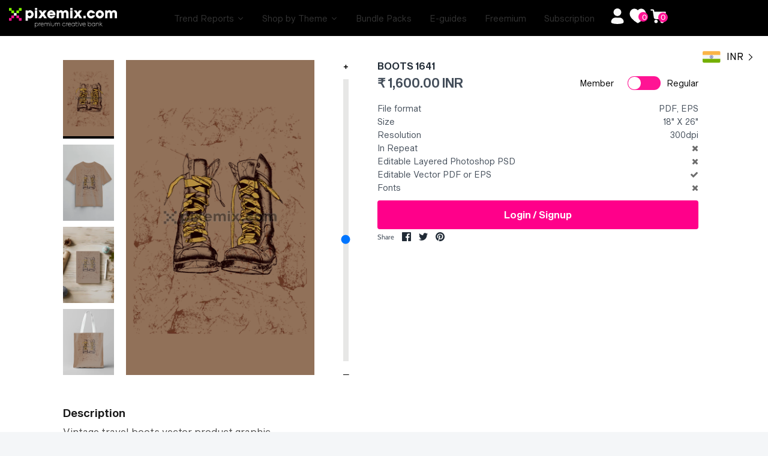

--- FILE ---
content_type: text/html; charset=utf-8
request_url: https://pixemix.com/products/abstract-boots-1641
body_size: 75286
content:








    
    
    
    
    
    


















<!doctype html>
<html class="no-js" lang="en">
  <head><link href="//pixemix.com/cdn/shop/t/104/assets/bss-hide-variant.css?v=132775135800630535841743688906" rel="stylesheet" type="text/css" media="all" />
    <link href="//pixemix.com/cdn/shop/t/104/assets/bss-hide-variant.css?v=132775135800630535841743688906" rel="stylesheet" type="text/css" media="all" />
    <link rel="stylesheet" href="https://cdnjs.cloudflare.com/ajax/libs/twitter-bootstrap/4.1.3/css/bootstrap.min.css">
    <link rel="stylesheet" href="https://cdnjs.cloudflare.com/ajax/libs/slick-carousel/1.9.0/slick.min.css">
    <script src="https://cdnjs.cloudflare.com/ajax/libs/twitter-bootstrap/4.1.3/css/bootstrap.min.css"></script>
    <script src="https://cdnjs.cloudflare.com/ajax/libs/slick-carousel/1.9.0/slick.min.js"></script>
    <script src="https://cdnjs.cloudflare.com/ajax/libs/jquery/3.4.1/jquery.min.js"></script>
    <script src="https://checkout.razorpay.com/v1/checkout.js"></script>
    
    <link href="//pixemix.com/cdn/shop/t/104/assets/tiny.content.min.css?76629" rel="stylesheet" type="text/css" media="all" />

    <!-- Global Style -->
    <link href="//pixemix.com/cdn/shop/t/104/assets/g_style.css?v=126623478976079022351739451159" rel="stylesheet" type="text/css" media="all" />

    <script>
      const hostUrl = 'https://pixemix-prod.teampumpkin.in/';
      
        var customerInfo = null;
        console.log("No customer is logged in.");
      

    </script>

    <!-- Google tag (gtag.js) -->
    <script async src="https://www.googletagmanager.com/gtag/js?id=G-0B5MDGPWZG"></script>
    <script>
      window.dataLayer = window.dataLayer || [];
      function gtag(){dataLayer.push(arguments);}
      gtag('js', new Date());

      gtag('config', 'G-0B5MDGPWZG');
    </script>

    <!-- Global site tag (gtag.js) - Google Analytics -->
    <script async src="https://www.googletagmanager.com/gtag/js?id=UA-223602381-1"></script>
    <script>
      window.dataLayer = window.dataLayer || [];
      function gtag(){dataLayer.push(arguments);}
      gtag('js', new Date());

      gtag('config', 'UA-223602381-1');
    </script>

    <meta name="facebook-domain-verification" content="xpw3nespj5pyr6iwhik0c3v4mepc5p">
    <!-- Pinterest Tag -->
    <script>
      !function(e){if(!window.pintrk){window.pintrk = function () {
      window.pintrk.queue.push(Array.prototype.slice.call(arguments))};var
        n=window.pintrk;n.queue=[],n.version="3.0";var
        t=document.createElement("script");t.async=!0,t.src=e;var
        r=document.getElementsByTagName("script")[0];
        r.parentNode.insertBefore(t,r)}}("https://s.pinimg.com/ct/core.js");
      pintrk('load', '2613766897342', {em: '<user_email_address>'});
      pintrk('page');
    </script>
    <noscript>
      <img
        height="1"
        width="1"
        style="display:none;"
        alt=""
        src="https://ct.pinterest.com/v3/?event=init&tid=2613766897342&pd[em]=<hashed_email_address>&noscript=1"
      >
    </noscript>
    <!-- end Pinterest Tag -->

    <!-- Google Tag Manager -->
    <script>
      (function(w,d,s,l,i){w[l]=w[l]||[];w[l].push({'gtm.start':
      new Date().getTime(),event:'gtm.js'});var f=d.getElementsByTagName(s)[0],
      j=d.createElement(s),dl=l!='dataLayer'?'&l='+l:'';j.async=true;j.src=
      'https://www.googletagmanager.com/gtm.js?id='+i+dl;f.parentNode.insertBefore(j,f);
      })(window,document,'script','dataLayer','GTM-W74X8HP');
    </script>
    <!-- End Google Tag Manager -->

    <!-- Global site tag (gtag.js) - Google Analytics -->
    <script async src="https://www.googletagmanager.com/gtag/js?id=G-STSD4C3NP0"></script>
    <script>
      window.dataLayer = window.dataLayer || [];
      function gtag(){dataLayer.push(arguments);}
      gtag('js', new Date());

      gtag('config', 'G-STSD4C3NP0');
    </script>
    <meta name="google-site-verification" content="fjbL6PoWHzxavj7aZ8nn5ZebFd-bff9b-HSQ3jKHc10">
<meta name="smart-seo-integrated" content="true" /><title>BOOTS 1641</title>
<meta name="description" content="Description Vintage travel boots vector product graphic Recommended Usage t-shirts, tops, home furnishings, flipflops, bags, totes, notebooks, tapestries, footwear, posters, wallpapers, laptop sleeves, mobile cases, cushions, magnets, stickers, bottles, bathmat, mousepad, postcard and more PDF, EPS-18&quot; X 26&quot;-300dpi-no_" />
<meta name="smartseo-keyword" content="" />
<meta name="smartseo-timestamp" content="0" />
<!-- Symmetry 4.9.4 -->
    <meta charset="UTF-8">
    <meta http-equiv="X-UA-Compatible" content="IE=edge">
    <meta name="viewport" content="width=device-width,initial-scale=1.0">
    <meta name="theme-color" content="#878787">
    
    
      <link rel="shortcut icon" href="//pixemix.com/cdn/shop/files/fav.png?v=1614309888" type="image/png">
    

    <link rel="canonical" href="https://pixemix.com/products/abstract-boots-1641">

    




<meta property="og:site_name" content="Pixemix ">
<meta property="og:url" content="https://pixemix.com/products/abstract-boots-1641">
<meta property="og:title" content="BOOTS 1641">
<meta property="og:type" content="product">
<meta property="og:description" content="Description Vintage travel boots vector product graphic Recommended Usage t-shirts, tops, home furnishings, flipflops, bags, totes, notebooks, tapestries, footwear, posters, wallpapers, laptop sleeves, mobile cases, cushions, magnets, stickers, bottles, bathmat, mousepad, postcard and more PDF, EPS-18&quot; X 26&quot;-300dpi-no_">

  <meta property="og:price:amount" content="1,600.00">
  <meta property="og:price:currency" content="INR">

<meta property="og:image" content="http://pixemix.com/cdn/shop/files/PG001641_1200x1200.png?v=1742453601"><meta property="og:image" content="http://pixemix.com/cdn/shop/files/ChestPrint-1_a4d3a563-17ee-4e35-b51d-8782740ddca7_1200x1200.png?v=1742453665"><meta property="og:image" content="http://pixemix.com/cdn/shop/files/ChestPrint-3_99d4d045-89f8-41c0-9e56-589c7a0954c3_1200x1200.png?v=1742453665">
<meta property="og:image:secure_url" content="https://pixemix.com/cdn/shop/files/PG001641_1200x1200.png?v=1742453601"><meta property="og:image:secure_url" content="https://pixemix.com/cdn/shop/files/ChestPrint-1_a4d3a563-17ee-4e35-b51d-8782740ddca7_1200x1200.png?v=1742453665"><meta property="og:image:secure_url" content="https://pixemix.com/cdn/shop/files/ChestPrint-3_99d4d045-89f8-41c0-9e56-589c7a0954c3_1200x1200.png?v=1742453665">


<meta name="twitter:card" content="summary_large_image">
<meta name="twitter:title" content="BOOTS 1641">
<meta name="twitter:description" content="Description Vintage travel boots vector product graphic Recommended Usage t-shirts, tops, home furnishings, flipflops, bags, totes, notebooks, tapestries, footwear, posters, wallpapers, laptop sleeves, mobile cases, cushions, magnets, stickers, bottles, bathmat, mousepad, postcard and more PDF, EPS-18&quot; X 26&quot;-300dpi-no_">


    <link href="//pixemix.com/cdn/shop/t/104/assets/styles.scss.css?v=166753976471678194151762521364" rel="stylesheet" type="text/css" media="all" />
    <link href="//pixemix.com/cdn/shop/t/104/assets/custom_styles.scss.css?v=161442784909113763801739279930" rel="stylesheet" type="text/css" media="all" />
    <link href="//pixemix.com/cdn/shop/t/104/assets/theme.css?v=94094176148517448901739254799" rel="stylesheet" type="text/css" media="all" />
    <link href="//pixemix.com/cdn/shop/t/104/assets/custom-team-p.css?v=31531573995491519011739254799" rel="stylesheet" type="text/css" media="all" />
    
    <link href="//pixemix.com/cdn/shop/t/104/assets/style.css?v=63329330980288290891741164840" rel="stylesheet" type="text/css" media="all" />

    <script src="https://code.jquery.com/jquery-3.3.1.min.js" type="text/javascript"></script>
    <script src="https://ajax.googleapis.com/ajax/libs/jquery/3.5.1/jquery.min.js"></script>
    <!-- Ajax API -->
    <script src="//pixemix.com/cdn/shopifycloud/storefront/assets/themes_support/api.jquery-7ab1a3a4.js" type="text/javascript"></script>

    

    <script>
      window.theme = window.theme || {};
      theme.jQuery = jQuery;
      theme.money_format = "\u003cspan class=\"money conversion-bear-money\"\u003e₹ {{amount}}\u003c\/span\u003e";
      theme.strings = {
        previous: "Previous",
        next: "Next",
        addressError: "Error looking up that address",
        addressNoResults: "No results for that address",
        addressQueryLimit: "You have exceeded the Google API usage limit. Consider upgrading to a \u003ca href=\"https:\/\/developers.google.com\/maps\/premium\/usage-limits\"\u003ePremium Plan\u003c\/a\u003e.",
        authError: "There was a problem authenticating your Google Maps API Key.",
        icon_labels_left: "Left",
        icon_labels_right: "Right",
        icon_labels_down: "Down",
        icon_labels_close: "Close",
        cart_terms_confirmation: "You must agree to the terms and conditions before continuing.",
        products_listing_from: "From",
        layout_live_search_see_all: "See all results",
        products_variant_non_existent: "Unavailable",
        products_product_add_to_cart: "Add to Cart",
        products_variant_no_stock: "Out of stock",
        products_variant_non_existent: "Unavailable",
        products_variant_unit_price_separator: " \/ ",
        general_navigation_menu_toggle_aria_label: "Toggle menu",
        products_added_notification_title: "Just added",
        products_added_notification_item: "Item",
        products_added_notification_quantity: "Qty",
        products_added_notification_unit_price: "Item price",
        products_added_notification_quantity: "Qty",
        products_added_notification_total_price: "Total price",
        products_added_notification_subtotal: "Subtotal",
        products_added_notification_shipping_note: "Excl. shipping",
        products_added_notification_keep_shopping: "Keep Shopping",
        products_added_notification_cart: "Cart",
        products_product_adding_to_cart: "Adding...",
        products_product_added_to_cart: "Thank you!",
        products_added_notification_subtotal: "Subtotal"
      };
      theme.routes = {
        search_url: '/search',
        cart_url: '/cart',
        cart_add_url: '/cart/add',
        cart_change_url: '/cart/change'
      };
      document.documentElement.className = document.documentElement.className.replace('no-js', '');
    </script>

    <script>window.performance && window.performance.mark && window.performance.mark('shopify.content_for_header.start');</script><meta name="google-site-verification" content="8GLBoza4051Gbmp2eDTKVknzeAggibkhMRjWgHMGMk8">
<meta id="shopify-digital-wallet" name="shopify-digital-wallet" content="/27016134711/digital_wallets/dialog">
<meta id="in-context-paypal-metadata" data-shop-id="27016134711" data-venmo-supported="false" data-environment="production" data-locale="en_US" data-paypal-v4="true" data-currency="INR">
<link rel="alternate" hreflang="x-default" href="https://pixemix.com/products/abstract-boots-1641">
<link rel="alternate" hreflang="de" href="https://pixemix.com/de/products/abstract-boots-1641">
<link rel="alternate" type="application/json+oembed" href="https://pixemix.com/products/abstract-boots-1641.oembed">
<script async="async" src="/checkouts/internal/preloads.js?locale=en-IN"></script>
<script id="shopify-features" type="application/json">{"accessToken":"78487204a2a2468c1fbef66a6a9754e4","betas":["rich-media-storefront-analytics"],"domain":"pixemix.com","predictiveSearch":true,"shopId":27016134711,"locale":"en"}</script>
<script>var Shopify = Shopify || {};
Shopify.shop = "pixemix.myshopify.com";
Shopify.locale = "en";
Shopify.currency = {"active":"INR","rate":"1.0"};
Shopify.country = "IN";
Shopify.theme = {"name":"Product Template","id":129332478007,"schema_name":"Symmetry","schema_version":"4.9.4","theme_store_id":568,"role":"main"};
Shopify.theme.handle = "null";
Shopify.theme.style = {"id":null,"handle":null};
Shopify.cdnHost = "pixemix.com/cdn";
Shopify.routes = Shopify.routes || {};
Shopify.routes.root = "/";</script>
<script type="module">!function(o){(o.Shopify=o.Shopify||{}).modules=!0}(window);</script>
<script>!function(o){function n(){var o=[];function n(){o.push(Array.prototype.slice.apply(arguments))}return n.q=o,n}var t=o.Shopify=o.Shopify||{};t.loadFeatures=n(),t.autoloadFeatures=n()}(window);</script>
<script id="shop-js-analytics" type="application/json">{"pageType":"product"}</script>
<script defer="defer" async type="module" src="//pixemix.com/cdn/shopifycloud/shop-js/modules/v2/client.init-shop-cart-sync_D0dqhulL.en.esm.js"></script>
<script defer="defer" async type="module" src="//pixemix.com/cdn/shopifycloud/shop-js/modules/v2/chunk.common_CpVO7qML.esm.js"></script>
<script type="module">
  await import("//pixemix.com/cdn/shopifycloud/shop-js/modules/v2/client.init-shop-cart-sync_D0dqhulL.en.esm.js");
await import("//pixemix.com/cdn/shopifycloud/shop-js/modules/v2/chunk.common_CpVO7qML.esm.js");

  window.Shopify.SignInWithShop?.initShopCartSync?.({"fedCMEnabled":true,"windoidEnabled":true});

</script>
<script>(function() {
  var isLoaded = false;
  function asyncLoad() {
    if (isLoaded) return;
    isLoaded = true;
    var urls = ["https:\/\/cdn.popt.in\/pixel.js?id=d4f5f570b855d\u0026shop=pixemix.myshopify.com","https:\/\/platform-api.sharethis.com\/js\/sharethis.js?shop=pixemix.myshopify.com#property=5fa39e146bdd840019e028c4\u0026product=inline-share-buttons\u0026ver=1630862820","https:\/\/chimpstatic.com\/mcjs-connected\/js\/users\/5b6b1285435e40aae333fa5a6\/2203fb581152fd68fdba06560.js?shop=pixemix.myshopify.com","https:\/\/currency.conversionbear.com\/script?app=currency\u0026shop=pixemix.myshopify.com","https:\/\/store.xecurify.com\/moas\/rest\/shopify\/check?shop=pixemix.myshopify.com","https:\/\/ajax.googleapis.com\/ajax\/libs\/jquery\/3.5.1\/jquery.min.js?shop=pixemix.myshopify.com"];
    for (var i = 0; i < urls.length; i++) {
      var s = document.createElement('script');
      s.type = 'text/javascript';
      s.async = true;
      s.src = urls[i];
      var x = document.getElementsByTagName('script')[0];
      x.parentNode.insertBefore(s, x);
    }
  };
  if(window.attachEvent) {
    window.attachEvent('onload', asyncLoad);
  } else {
    window.addEventListener('load', asyncLoad, false);
  }
})();</script>
<script id="__st">var __st={"a":27016134711,"offset":19800,"reqid":"a4d165f8-05d5-4f78-8afb-59aeba6a6227-1764697494","pageurl":"pixemix.com\/products\/abstract-boots-1641","u":"248f3fbaad86","p":"product","rtyp":"product","rid":6542151155767};</script>
<script>window.ShopifyPaypalV4VisibilityTracking = true;</script>
<script id="captcha-bootstrap">!function(){'use strict';const t='contact',e='account',n='new_comment',o=[[t,t],['blogs',n],['comments',n],[t,'customer']],c=[[e,'customer_login'],[e,'guest_login'],[e,'recover_customer_password'],[e,'create_customer']],r=t=>t.map((([t,e])=>`form[action*='/${t}']:not([data-nocaptcha='true']) input[name='form_type'][value='${e}']`)).join(','),a=t=>()=>t?[...document.querySelectorAll(t)].map((t=>t.form)):[];function s(){const t=[...o],e=r(t);return a(e)}const i='password',u='form_key',d=['recaptcha-v3-token','g-recaptcha-response','h-captcha-response',i],f=()=>{try{return window.sessionStorage}catch{return}},m='__shopify_v',_=t=>t.elements[u];function p(t,e,n=!1){try{const o=window.sessionStorage,c=JSON.parse(o.getItem(e)),{data:r}=function(t){const{data:e,action:n}=t;return t[m]||n?{data:e,action:n}:{data:t,action:n}}(c);for(const[e,n]of Object.entries(r))t.elements[e]&&(t.elements[e].value=n);n&&o.removeItem(e)}catch(o){console.error('form repopulation failed',{error:o})}}const l='form_type',E='cptcha';function T(t){t.dataset[E]=!0}const w=window,h=w.document,L='Shopify',v='ce_forms',y='captcha';let A=!1;((t,e)=>{const n=(g='f06e6c50-85a8-45c8-87d0-21a2b65856fe',I='https://cdn.shopify.com/shopifycloud/storefront-forms-hcaptcha/ce_storefront_forms_captcha_hcaptcha.v1.5.2.iife.js',D={infoText:'Protected by hCaptcha',privacyText:'Privacy',termsText:'Terms'},(t,e,n)=>{const o=w[L][v],c=o.bindForm;if(c)return c(t,g,e,D).then(n);var r;o.q.push([[t,g,e,D],n]),r=I,A||(h.body.append(Object.assign(h.createElement('script'),{id:'captcha-provider',async:!0,src:r})),A=!0)});var g,I,D;w[L]=w[L]||{},w[L][v]=w[L][v]||{},w[L][v].q=[],w[L][y]=w[L][y]||{},w[L][y].protect=function(t,e){n(t,void 0,e),T(t)},Object.freeze(w[L][y]),function(t,e,n,w,h,L){const[v,y,A,g]=function(t,e,n){const i=e?o:[],u=t?c:[],d=[...i,...u],f=r(d),m=r(i),_=r(d.filter((([t,e])=>n.includes(e))));return[a(f),a(m),a(_),s()]}(w,h,L),I=t=>{const e=t.target;return e instanceof HTMLFormElement?e:e&&e.form},D=t=>v().includes(t);t.addEventListener('submit',(t=>{const e=I(t);if(!e)return;const n=D(e)&&!e.dataset.hcaptchaBound&&!e.dataset.recaptchaBound,o=_(e),c=g().includes(e)&&(!o||!o.value);(n||c)&&t.preventDefault(),c&&!n&&(function(t){try{if(!f())return;!function(t){const e=f();if(!e)return;const n=_(t);if(!n)return;const o=n.value;o&&e.removeItem(o)}(t);const e=Array.from(Array(32),(()=>Math.random().toString(36)[2])).join('');!function(t,e){_(t)||t.append(Object.assign(document.createElement('input'),{type:'hidden',name:u})),t.elements[u].value=e}(t,e),function(t,e){const n=f();if(!n)return;const o=[...t.querySelectorAll(`input[type='${i}']`)].map((({name:t})=>t)),c=[...d,...o],r={};for(const[a,s]of new FormData(t).entries())c.includes(a)||(r[a]=s);n.setItem(e,JSON.stringify({[m]:1,action:t.action,data:r}))}(t,e)}catch(e){console.error('failed to persist form',e)}}(e),e.submit())}));const S=(t,e)=>{t&&!t.dataset[E]&&(n(t,e.some((e=>e===t))),T(t))};for(const o of['focusin','change'])t.addEventListener(o,(t=>{const e=I(t);D(e)&&S(e,y())}));const B=e.get('form_key'),M=e.get(l),P=B&&M;t.addEventListener('DOMContentLoaded',(()=>{const t=y();if(P)for(const e of t)e.elements[l].value===M&&p(e,B);[...new Set([...A(),...v().filter((t=>'true'===t.dataset.shopifyCaptcha))])].forEach((e=>S(e,t)))}))}(h,new URLSearchParams(w.location.search),n,t,e,['guest_login'])})(!0,!0)}();</script>
<script integrity="sha256-52AcMU7V7pcBOXWImdc/TAGTFKeNjmkeM1Pvks/DTgc=" data-source-attribution="shopify.loadfeatures" defer="defer" src="//pixemix.com/cdn/shopifycloud/storefront/assets/storefront/load_feature-81c60534.js" crossorigin="anonymous"></script>
<script data-source-attribution="shopify.dynamic_checkout.dynamic.init">var Shopify=Shopify||{};Shopify.PaymentButton=Shopify.PaymentButton||{isStorefrontPortableWallets:!0,init:function(){window.Shopify.PaymentButton.init=function(){};var t=document.createElement("script");t.src="https://pixemix.com/cdn/shopifycloud/portable-wallets/latest/portable-wallets.en.js",t.type="module",document.head.appendChild(t)}};
</script>
<script data-source-attribution="shopify.dynamic_checkout.buyer_consent">
  function portableWalletsHideBuyerConsent(e){var t=document.getElementById("shopify-buyer-consent"),n=document.getElementById("shopify-subscription-policy-button");t&&n&&(t.classList.add("hidden"),t.setAttribute("aria-hidden","true"),n.removeEventListener("click",e))}function portableWalletsShowBuyerConsent(e){var t=document.getElementById("shopify-buyer-consent"),n=document.getElementById("shopify-subscription-policy-button");t&&n&&(t.classList.remove("hidden"),t.removeAttribute("aria-hidden"),n.addEventListener("click",e))}window.Shopify?.PaymentButton&&(window.Shopify.PaymentButton.hideBuyerConsent=portableWalletsHideBuyerConsent,window.Shopify.PaymentButton.showBuyerConsent=portableWalletsShowBuyerConsent);
</script>
<script data-source-attribution="shopify.dynamic_checkout.cart.bootstrap">document.addEventListener("DOMContentLoaded",(function(){function t(){return document.querySelector("shopify-accelerated-checkout-cart, shopify-accelerated-checkout")}if(t())Shopify.PaymentButton.init();else{new MutationObserver((function(e,n){t()&&(Shopify.PaymentButton.init(),n.disconnect())})).observe(document.body,{childList:!0,subtree:!0})}}));
</script>
<script id="sections-script" data-sections="product-recommendations" defer="defer" src="//pixemix.com/cdn/shop/t/104/compiled_assets/scripts.js?76629"></script>
<script>window.performance && window.performance.mark && window.performance.mark('shopify.content_for_header.end');</script>
    
    
    
    <script src="https://cdnjs.cloudflare.com/ajax/libs/jquery-modal/0.9.1/jquery.modal.min.js"></script>
    <link rel="stylesheet" href="https://cdnjs.cloudflare.com/ajax/libs/jquery-modal/0.9.1/jquery.modal.min.css">
    
    <meta name="p:domain_verify" content="001207d385e4233d9642484f45b66364">
    <!-- Hotjar Tracking Code for https://pixemix.com/ -->
    <script>
      (function(h,o,t,j,a,r){
          h.hj=h.hj||function(){(h.hj.q=h.hj.q||[]).push(arguments)};
          h._hjSettings={hjid:2013390,hjsv:6};
          a=o.getElementsByTagName('head')[0];
          r=o.createElement('script');r.async=1;
          r.src=t+h._hjSettings.hjid+j+h._hjSettings.hjsv;
          a.appendChild(r);
      })(window,document,'https://static.hotjar.com/c/hotjar-','.js?sv=');
    </script>
    <!-- Hotjar Tracking Code for https://pixemix.com/ -->
    <script>
      (function(h,o,t,j,a,r){
          h.hj=h.hj||function(){(h.hj.q=h.hj.q||[]).push(arguments)};
          h._hjSettings={hjid:2013390,hjsv:6};
          a=o.getElementsByTagName('head')[0];
          r=o.createElement('script');r.async=1;
          r.src=t+h._hjSettings.hjid+j+h._hjSettings.hjsv;
          a.appendChild(r);
      })(window,document,'https://static.hotjar.com/c/hotjar-','.js?sv=');
    </script>

    <!-- Meta Pixel Code -->
    <script>
      !function(f,b,e,v,n,t,s)
      {if(f.fbq)return;n=f.fbq=function(){n.callMethod?
      n.callMethod.apply(n,arguments):n.queue.push(arguments)};
      if(!f._fbq)f._fbq=n;n.push=n;n.loaded=!0;n.version='2.0';
      n.queue=[];t=b.createElement(e);t.async=!0;
      t.src=v;s=b.getElementsByTagName(e)[0];
      s.parentNode.insertBefore(t,s)}(window, document,'script',
      'https://connect.facebook.net/en_US/fbevents.js');
      fbq('init', '984788012455215');
      fbq('track', 'PageView');
    </script>
    <noscript
      ><img
        height="1"
        width="1"
        style="display:none"
        src="https://www.facebook.com/tr?id=984788012455215&ev=PageView&noscript=1"
    ></noscript>
    <!-- End Meta Pixel Code -->
    <link
      rel="preload"
      href="https://cdn.shopify.com/extensions/57358244-55e1-4697-84d5-c698ce7e2650/wishlist-engine-86/assets/wishlist-engine.css"
      as="style"
      onload="this.onload=null;this.rel='stylesheet'"
    >
    <script
      src="https://cdn.shopify.com/extensions/57358244-55e1-4697-84d5-c698ce7e2650/wishlist-engine-86/assets/wishlist-engine-app.js"
      defer
    ></script>

    
<script>
	window.StoreCreditInit = {
		shop: 'pixemix.myshopify.com',
		cashback_widget_status: 0
	}
</script>





    <!-- API Call ------------------------------ -->
    <script src="//pixemix.com/cdn/shop/t/104/assets/api-calls.js?v=170971262750670727581739254799"></script>
    <script src="https://ajax.googleapis.com/ajax/libs/jquery/3.5.1/jquery.min.js"></script>
    <!-- API Call End--------------------------- -->
<link href="//pixemix.com/cdn/shop/t/104/assets/huk-megamenu.css?v=71286744839476950401739254799" rel="stylesheet" type="text/css" media="all" />
<script src="//pixemix.com/cdn/shop/t/104/assets/huk-megamenu.js?v=151049095184827990871739254799" defer="defer"></script>    
  
  
		
		<script id="hukmegamenu-data" type="application/json">[{"id":855286591,"title":"Stock Images","settings":{"sub_menu_type":"tabs-submenu","sub_menu_width":"automatic","sub_menu_style":{"width":"automatic","background":{"image":"","position":"center center","repeat":"no-repeat","size":"auto"}},"use_masonry":false,"scrollbar":false,"submenu_height":200,"masonry":{"col":3},"flyout":{"position":"left","width":"200","min_height":""},"mega":{"position":"fullwidth","width":"900","min_height":"0"},"tab":{"position":"left","width":"900","tab_control_w":"3","min_height":""},"disable_link":false,"link":{"type":"custom-link","options":{"url":""}},"type":"text-link","add_badge":false,"badge":{"text":"","background":"","color":""},"add_icon":false,"icon":{"class":"","title":""},"product":{"id":"","title":"","handle":"","image":"","image_position":"top","compare_price":false,"price":"","special_price":""},"collection":{"id":"","title":"","handle":"","image":"","image_position":"above"},"social":{"facebook":"","twitter":"","pinterest":"","instagram":""},"map":"","contact":{"name":"Name","email":"Email","button":"Send","message":"Message...","success_message":"Thanks for contacting us. We will get back to you as soon as possible."},"image":{"url":"","width":"","position":"left"},"imgswap":{"before":"","after":"","position":"notext","effect":"fade"},"search":{"place_holder":"Search","show_as_icon":false,"position":"left"},"custom_html":"","display_asheading_menu_item":false,"open_new_tab":false,"hide_ondesktop":false,"hide_onmobile":false,"hide_ontablet":false,"style":{"id":"0","width":"automatic","color":"#444444","align":"left","font_size":"","font_family":"","font_style":"normal","text_transform":"normal","text_decoration":"none","custom_class":"custom-colwidth","text_shadow":"","border":"","background":"","margin":"","padding":""},"effect":[]},"childrens":[{"id":722950181,"title":"All","settings":{"style":{"id":"00","width":"automatic","color":"#444444","align":"left","font_size":"","font_family":"","font_style":"normal","text_transform":"normal","text_decoration":"none","custom_class":"","text_shadow":"","border":"","background":"","margin":"","padding":""},"disable_link":false,"link":{"type":"collection","options":{"url":"\/collections\/images","title":"Images","filter":"","id":"164883955767"}},"type":"text-link","add_badge":false,"badge":{"text":"","background":"","color":""},"add_icon":false,"icon":{"class":"","title":""},"product":{"id":"","title":"","handle":"","image":"","image_position":"top","compare_price":false,"price":"","special_price":""},"collection":{"id":"","title":"","handle":"","image":"","image_position":"above"},"social":{"facebook":"","twitter":"","pinterest":"","instagram":""},"map":"","contact":{"name":"Name","email":"Email","button":"Send","message":"Message...","success_message":"Thanks for contacting us. We will get back to you as soon as possible."},"image":{"url":"","width":"","position":"left"},"imgswap":{"before":"","after":"","position":"notext","effect":"fade"},"search":{"place_holder":"Search","show_as_icon":false,"position":"left"},"custom_html":"","display_asheading_menu_item":false,"open_new_tab":false,"hide_ondesktop":false,"hide_onmobile":true,"hide_ontablet":false,"effect":[]},"childrens":[{"id":807063740,"title":"Header item","settings":{"style":{"id":"000","width":"8","color":"#444444","align":"left","font_size":"","font_family":"","font_style":"normal","text_transform":"normal","text_decoration":"none","custom_class":"","text_shadow":"","border":"","background":"","margin":"","padding":""},"disable_link":false,"link":{"type":"custom-link","options":{"url":""}},"type":"image","add_badge":false,"badge":{"text":"","background":"","color":""},"add_icon":false,"icon":{"class":"","title":""},"product":{"id":"","title":"","handle":"","image":"","image_position":"top","compare_price":false,"price":"","special_price":""},"collection":{"id":"","title":"","handle":"","image":"","image_position":"above"},"social":{"facebook":"","twitter":"","pinterest":"","instagram":""},"map":"","contact":{"name":"Name","email":"Email","button":"Send","message":"Message...","success_message":"Thanks for contacting us. We will get back to you as soon as possible."},"image":{"url":"https:\/\/www.hukcommerce.com\/apps\/mega-menu-creator-pro\/media\/cGl4ZW1peC5teXNob3BpZnkuY29t\/images\/img\/PIM000701_1.png","width":"","position":"notext"},"imgswap":{"before":"","after":"","position":"notext","effect":"fade"},"search":{"place_holder":"Search","show_as_icon":false,"position":"left"},"custom_html":"","display_asheading_menu_item":false,"open_new_tab":false,"hide_ondesktop":false,"hide_onmobile":false,"hide_ontablet":false,"effect":[]},"childrens":[]},{"id":127239586,"title":"child item1","settings":{"style":{"id":"100","width":"4","color":"#444444","align":"left","font_size":"","font_family":"","font_style":"normal","text_transform":"normal","text_decoration":"none","custom_class":"","text_shadow":"","border":"","background":"","margin":"","padding":""},"disable_link":false,"link":{"type":"custom-link","options":{"url":""}},"type":"image","add_badge":false,"badge":{"text":"","background":"","color":""},"add_icon":false,"icon":{"class":"","title":""},"product":{"id":"","title":"","handle":"","image":"","image_position":"top","compare_price":false,"price":"","special_price":""},"collection":{"id":"","title":"","handle":"","image":"","image_position":"above"},"social":{"facebook":"","twitter":"","pinterest":"","instagram":""},"map":"","contact":{"name":"Name","email":"Email","button":"Send","message":"Message...","success_message":"Thanks for contacting us. We will get back to you as soon as possible."},"image":{"url":"https:\/\/www.hukcommerce.com\/apps\/mega-menu-creator-pro\/media\/cGl4ZW1peC5teXNob3BpZnkuY29t\/images\/img\/Mask_group.png","width":1000,"position":"notext"},"imgswap":{"before":"","after":"","position":"notext","effect":"fade"},"search":{"place_holder":"Search","show_as_icon":false,"position":"left"},"custom_html":"","display_asheading_menu_item":false,"open_new_tab":false,"hide_ondesktop":false,"hide_onmobile":false,"hide_ontablet":false,"effect":[]},"childrens":[]}]},{"id":722950181,"title":"Fashion","settings":{"style":{"id":"10","width":"automatic","color":"#444444","align":"left","font_size":"","font_family":"","font_style":"normal","text_transform":"normal","text_decoration":"none","custom_class":"","text_shadow":"","border":"","background":"","margin":"","padding":""},"disable_link":false,"link":{"type":"collection","options":{"url":"\/collections\/fashion","title":"Fashion","filter":"","id":"276601372727"}},"type":"text-link","add_badge":false,"badge":{"text":"","background":"","color":""},"add_icon":false,"icon":{"class":"","title":""},"product":{"id":"","title":"","handle":"","image":"","image_position":"top","compare_price":false,"price":"","special_price":""},"collection":{"id":"","title":"","handle":"","image":"","image_position":"above"},"social":{"facebook":"","twitter":"","pinterest":"","instagram":""},"map":"","contact":{"name":"Name","email":"Email","button":"Send","message":"Message...","success_message":"Thanks for contacting us. We will get back to you as soon as possible."},"image":{"url":"","width":"","position":"left"},"imgswap":{"before":"","after":"","position":"notext","effect":"fade"},"search":{"place_holder":"Search","show_as_icon":false,"position":"left"},"custom_html":"","display_asheading_menu_item":false,"open_new_tab":false,"hide_ondesktop":false,"hide_onmobile":false,"hide_ontablet":false,"effect":[]},"childrens":[{"id":808572739,"title":"child item2","settings":{"style":{"id":"010","width":"1","color":"#444444","align":"left","font_size":"","font_family":"","font_style":"normal","text_transform":"normal","text_decoration":"none","custom_class":"","text_shadow":"","border":"","background":"","margin":"","padding":""},"disable_link":false,"link":{"type":"custom-link","options":{"url":""}},"type":"block","add_badge":false,"badge":{"text":"","background":"","color":""},"add_icon":false,"icon":{"class":"","title":""},"product":{"id":"","title":"","handle":"","image":"","image_position":"top","compare_price":false,"price":"","special_price":""},"collection":{"id":"","title":"","handle":"","image":"","image_position":"above"},"social":{"facebook":"","twitter":"","pinterest":"","instagram":""},"map":"","contact":{"name":"Name","email":"Email","button":"Send","message":"Message...","success_message":"Thanks for contacting us. We will get back to you as soon as possible."},"image":{"url":"","width":"","position":"left"},"imgswap":{"before":"","after":"","position":"notext","effect":"fade"},"search":{"place_holder":"Search","show_as_icon":false,"position":"left"},"custom_html":"","display_asheading_menu_item":false,"open_new_tab":false,"hide_ondesktop":false,"hide_onmobile":false,"hide_ontablet":false,"effect":[]},"childrens":[]},{"id":808572739,"title":"Copy of child item2","settings":{"style":{"id":"010","width":"1","color":"#444444","align":"left","font_size":"","font_family":"","font_style":"normal","text_transform":"normal","text_decoration":"none","custom_class":"","text_shadow":"","border":"","background":"","margin":"","padding":""},"disable_link":false,"link":{"type":"custom-link","options":{"url":""}},"type":"block","add_badge":false,"badge":{"text":"","background":"","color":""},"add_icon":false,"icon":{"class":"","title":""},"product":{"id":"","title":"","handle":"","image":"","image_position":"top","compare_price":false,"price":"","special_price":""},"collection":{"id":"","title":"","handle":"","image":"","image_position":"above"},"social":{"facebook":"","twitter":"","pinterest":"","instagram":""},"map":"","contact":{"name":"Name","email":"Email","button":"Send","message":"Message...","success_message":"Thanks for contacting us. We will get back to you as soon as possible."},"image":{"url":"","width":"","position":"left"},"imgswap":{"before":"","after":"","position":"notext","effect":"fade"},"search":{"place_holder":"Search","show_as_icon":false,"position":"left"},"custom_html":"","display_asheading_menu_item":false,"open_new_tab":false,"hide_ondesktop":false,"hide_onmobile":false,"hide_ontablet":false,"effect":[]},"childrens":[]},{"id":808572739,"title":"Copy of child item2","settings":{"style":{"id":"010","width":"1","color":"#444444","align":"left","font_size":"","font_family":"","font_style":"normal","text_transform":"normal","text_decoration":"none","custom_class":"","text_shadow":"","border":"","background":"","margin":"","padding":""},"disable_link":false,"link":{"type":"custom-link","options":{"url":""}},"type":"block","add_badge":false,"badge":{"text":"","background":"","color":""},"add_icon":false,"icon":{"class":"","title":""},"product":{"id":"","title":"","handle":"","image":"","image_position":"top","compare_price":false,"price":"","special_price":""},"collection":{"id":"","title":"","handle":"","image":"","image_position":"above"},"social":{"facebook":"","twitter":"","pinterest":"","instagram":""},"map":"","contact":{"name":"Name","email":"Email","button":"Send","message":"Message...","success_message":"Thanks for contacting us. We will get back to you as soon as possible."},"image":{"url":"","width":"","position":"left"},"imgswap":{"before":"","after":"","position":"notext","effect":"fade"},"search":{"place_holder":"Search","show_as_icon":false,"position":"left"},"custom_html":"","display_asheading_menu_item":false,"open_new_tab":false,"hide_ondesktop":false,"hide_onmobile":false,"hide_ontablet":false,"effect":[]},"childrens":[]},{"id":807063740,"title":"Header item","settings":{"style":{"id":"110","width":"6","color":"#444444","align":"left","font_size":"","font_family":"","font_style":"normal","text_transform":"normal","text_decoration":"none","custom_class":"","text_shadow":"","border":"","background":"","margin":"","padding":""},"disable_link":false,"link":{"type":"custom-link","options":{"url":""}},"type":"image","add_badge":false,"badge":{"text":"","background":"","color":""},"add_icon":false,"icon":{"class":"","title":""},"product":{"id":"","title":"","handle":"","image":"","image_position":"top","compare_price":false,"price":"","special_price":""},"collection":{"id":"","title":"","handle":"","image":"","image_position":"above"},"social":{"facebook":"","twitter":"","pinterest":"","instagram":""},"map":"","contact":{"name":"Name","email":"Email","button":"Send","message":"Message...","success_message":"Thanks for contacting us. We will get back to you as soon as possible."},"image":{"url":"https:\/\/www.hukcommerce.com\/apps\/mega-menu-creator-pro\/media\/cGl4ZW1peC5teXNob3BpZnkuY29t\/images\/img\/fashion__im_2.png","width":"","position":"notext"},"imgswap":{"before":"","after":"","position":"notext","effect":"fade"},"search":{"place_holder":"Search","show_as_icon":false,"position":"left"},"custom_html":"","display_asheading_menu_item":false,"open_new_tab":false,"hide_ondesktop":false,"hide_onmobile":false,"hide_ontablet":false,"effect":[]},"childrens":[]}]},{"id":722950181,"title":"Accessories","settings":{"style":{"id":"20","width":"automatic","color":"#444444","align":"left","font_size":"","font_family":"","font_style":"normal","text_transform":"normal","text_decoration":"none","custom_class":"","text_shadow":"","border":"","background":"","margin":"","padding":""},"disable_link":false,"link":{"type":"collection","options":{"url":"\/collections\/accessories","title":"Accessories","filter":"","id":"276621754423"}},"type":"text-link","add_badge":false,"badge":{"text":"","background":"","color":""},"add_icon":false,"icon":{"class":"","title":""},"product":{"id":"","title":"","handle":"","image":"","image_position":"top","compare_price":false,"price":"","special_price":""},"collection":{"id":"","title":"","handle":"","image":"","image_position":"above"},"social":{"facebook":"","twitter":"","pinterest":"","instagram":""},"map":"","contact":{"name":"Name","email":"Email","button":"Send","message":"Message...","success_message":"Thanks for contacting us. We will get back to you as soon as possible."},"image":{"url":"","width":"","position":"left"},"imgswap":{"before":"","after":"","position":"notext","effect":"fade"},"search":{"place_holder":"Search","show_as_icon":false,"position":"left"},"custom_html":"","display_asheading_menu_item":false,"open_new_tab":false,"hide_ondesktop":false,"hide_onmobile":false,"hide_ontablet":false,"effect":[]},"childrens":[{"id":807063740,"title":"Header item","settings":{"style":{"id":"000","width":"8","color":"#444444","align":"left","font_size":"","font_family":"","font_style":"normal","text_transform":"normal","text_decoration":"none","custom_class":"","text_shadow":"","border":"","background":"","margin":"","padding":""},"disable_link":false,"link":{"type":"custom-link","options":{"url":""}},"type":"image","add_badge":false,"badge":{"text":"","background":"","color":""},"add_icon":false,"icon":{"class":"","title":""},"product":{"id":"","title":"","handle":"","image":"","image_position":"top","compare_price":false,"price":"","special_price":""},"collection":{"id":"","title":"","handle":"","image":"","image_position":"above"},"social":{"facebook":"","twitter":"","pinterest":"","instagram":""},"map":"","contact":{"name":"Name","email":"Email","button":"Send","message":"Message...","success_message":"Thanks for contacting us. We will get back to you as soon as possible."},"image":{"url":"https:\/\/www.hukcommerce.com\/apps\/mega-menu-creator-pro\/media\/cGl4ZW1peC5teXNob3BpZnkuY29t\/images\/img\/PIM000701_1.png","width":"","position":"notext"},"imgswap":{"before":"","after":"","position":"notext","effect":"fade"},"search":{"place_holder":"Search","show_as_icon":false,"position":"left"},"custom_html":"","display_asheading_menu_item":false,"open_new_tab":false,"hide_ondesktop":false,"hide_onmobile":false,"hide_ontablet":false,"effect":[]},"childrens":[]},{"id":127239586,"title":"child item1","settings":{"style":{"id":"100","width":"4","color":"#444444","align":"left","font_size":"","font_family":"","font_style":"normal","text_transform":"normal","text_decoration":"none","custom_class":"","text_shadow":"","border":"","background":"","margin":"","padding":""},"disable_link":false,"link":{"type":"custom-link","options":{"url":""}},"type":"image","add_badge":false,"badge":{"text":"","background":"","color":""},"add_icon":false,"icon":{"class":"","title":""},"product":{"id":"","title":"","handle":"","image":"","image_position":"top","compare_price":false,"price":"","special_price":""},"collection":{"id":"","title":"","handle":"","image":"","image_position":"above"},"social":{"facebook":"","twitter":"","pinterest":"","instagram":""},"map":"","contact":{"name":"Name","email":"Email","button":"Send","message":"Message...","success_message":"Thanks for contacting us. We will get back to you as soon as possible."},"image":{"url":"https:\/\/www.hukcommerce.com\/apps\/mega-menu-creator-pro\/media\/cGl4ZW1peC5teXNob3BpZnkuY29t\/images\/img\/Mask_group.png","width":1000,"position":"notext"},"imgswap":{"before":"","after":"","position":"notext","effect":"fade"},"search":{"place_holder":"Search","show_as_icon":false,"position":"left"},"custom_html":"","display_asheading_menu_item":false,"open_new_tab":false,"hide_ondesktop":false,"hide_onmobile":false,"hide_ontablet":false,"effect":[]},"childrens":[]}]},{"id":722950181,"title":"Beauty","settings":{"style":{"id":"30","width":"automatic","color":"#444444","align":"left","font_size":"","font_family":"","font_style":"normal","text_transform":"normal","text_decoration":"none","custom_class":"","text_shadow":"","border":"","background":"","margin":"","padding":""},"disable_link":false,"link":{"type":"collection","options":{"url":"\/collections\/beauty","title":"Beauty","filter":"","id":"276624769079"}},"type":"text-link","add_badge":false,"badge":{"text":"","background":"","color":""},"add_icon":false,"icon":{"class":"","title":""},"product":{"id":"","title":"","handle":"","image":"","image_position":"top","compare_price":false,"price":"","special_price":""},"collection":{"id":"","title":"","handle":"","image":"","image_position":"above"},"social":{"facebook":"","twitter":"","pinterest":"","instagram":""},"map":"","contact":{"name":"Name","email":"Email","button":"Send","message":"Message...","success_message":"Thanks for contacting us. We will get back to you as soon as possible."},"image":{"url":"","width":"","position":"left"},"imgswap":{"before":"","after":"","position":"notext","effect":"fade"},"search":{"place_holder":"Search","show_as_icon":false,"position":"left"},"custom_html":"","display_asheading_menu_item":false,"open_new_tab":false,"hide_ondesktop":false,"hide_onmobile":false,"hide_ontablet":false,"effect":[]},"childrens":[{"id":807063740,"title":"Header item","settings":{"style":{"id":"000","width":"8","color":"#444444","align":"left","font_size":"","font_family":"","font_style":"normal","text_transform":"normal","text_decoration":"none","custom_class":"","text_shadow":"","border":"","background":"","margin":"","padding":""},"disable_link":false,"link":{"type":"custom-link","options":{"url":""}},"type":"image","add_badge":false,"badge":{"text":"","background":"","color":""},"add_icon":false,"icon":{"class":"","title":""},"product":{"id":"","title":"","handle":"","image":"","image_position":"top","compare_price":false,"price":"","special_price":""},"collection":{"id":"","title":"","handle":"","image":"","image_position":"above"},"social":{"facebook":"","twitter":"","pinterest":"","instagram":""},"map":"","contact":{"name":"Name","email":"Email","button":"Send","message":"Message...","success_message":"Thanks for contacting us. We will get back to you as soon as possible."},"image":{"url":"https:\/\/www.hukcommerce.com\/apps\/mega-menu-creator-pro\/media\/cGl4ZW1peC5teXNob3BpZnkuY29t\/images\/img\/PIM000701_1.png","width":"","position":"notext"},"imgswap":{"before":"","after":"","position":"notext","effect":"fade"},"search":{"place_holder":"Search","show_as_icon":false,"position":"left"},"custom_html":"","display_asheading_menu_item":false,"open_new_tab":false,"hide_ondesktop":false,"hide_onmobile":false,"hide_ontablet":false,"effect":[]},"childrens":[]},{"id":127239586,"title":"child item1","settings":{"style":{"id":"100","width":"4","color":"#444444","align":"left","font_size":"","font_family":"","font_style":"normal","text_transform":"normal","text_decoration":"none","custom_class":"","text_shadow":"","border":"","background":"","margin":"","padding":""},"disable_link":false,"link":{"type":"custom-link","options":{"url":""}},"type":"image","add_badge":false,"badge":{"text":"","background":"","color":""},"add_icon":false,"icon":{"class":"","title":""},"product":{"id":"","title":"","handle":"","image":"","image_position":"top","compare_price":false,"price":"","special_price":""},"collection":{"id":"","title":"","handle":"","image":"","image_position":"above"},"social":{"facebook":"","twitter":"","pinterest":"","instagram":""},"map":"","contact":{"name":"Name","email":"Email","button":"Send","message":"Message...","success_message":"Thanks for contacting us. We will get back to you as soon as possible."},"image":{"url":"https:\/\/www.hukcommerce.com\/apps\/mega-menu-creator-pro\/media\/cGl4ZW1peC5teXNob3BpZnkuY29t\/images\/img\/Mask_group.png","width":1000,"position":"notext"},"imgswap":{"before":"","after":"","position":"notext","effect":"fade"},"search":{"place_holder":"Search","show_as_icon":false,"position":"left"},"custom_html":"","display_asheading_menu_item":false,"open_new_tab":false,"hide_ondesktop":false,"hide_onmobile":false,"hide_ontablet":false,"effect":[]},"childrens":[]},{"id":200388036,"title":"child item2","settings":{"style":{"id":"","width":"automatic","color":"#444444","align":"left","font_size":"","font_family":"","font_style":"normal","text_transform":"normal","text_decoration":"none","custom_class":"","text_shadow":"","border":"","background":"","margin":"","padding":""},"disable_link":false,"link":{"type":"custom-link","options":{"url":""}},"type":"text-link","add_badge":false,"badge":{"text":"","background":"","color":""},"add_icon":false,"icon":{"class":"","title":""},"product":{"id":"","title":"","handle":"","image":"","image_position":"top","compare_price":false,"price":"","special_price":""},"collection":{"id":"","title":"","handle":"","image":"","image_position":"above"},"social":{"facebook":"","twitter":"","pinterest":"","instagram":""},"map":"","contact":{"name":"Name","email":"Email","button":"Send","message":"Message...","success_message":"Thanks for contacting us. We will get back to you as soon as possible."},"image":{"url":"","width":"","position":"left"},"imgswap":{"before":"","after":"","position":"notext","effect":"fade"},"search":{"place_holder":"Search","show_as_icon":false,"position":"left"},"custom_html":"","display_asheading_menu_item":false,"open_new_tab":false,"hide_ondesktop":false,"hide_onmobile":false,"hide_ontablet":false,"effect":[]},"childrens":[]}]},{"id":722950181,"title":"Jewellery","settings":{"style":{"id":"40","width":"automatic","color":"#444444","align":"left","font_size":"","font_family":"","font_style":"normal","text_transform":"normal","text_decoration":"none","custom_class":"","text_shadow":"","border":"","background":"","margin":"","padding":""},"disable_link":false,"link":{"type":"collection","options":{"url":"\/collections\/jewellery","title":"Jewellery","filter":"","id":"276621721655"}},"type":"text-link","add_badge":false,"badge":{"text":"","background":"","color":""},"add_icon":false,"icon":{"class":"","title":""},"product":{"id":"","title":"","handle":"","image":"","image_position":"top","compare_price":false,"price":"","special_price":""},"collection":{"id":"","title":"","handle":"","image":"","image_position":"above"},"social":{"facebook":"","twitter":"","pinterest":"","instagram":""},"map":"","contact":{"name":"Name","email":"Email","button":"Send","message":"Message...","success_message":"Thanks for contacting us. We will get back to you as soon as possible."},"image":{"url":"","width":"","position":"left"},"imgswap":{"before":"","after":"","position":"notext","effect":"fade"},"search":{"place_holder":"Search","show_as_icon":false,"position":"left"},"custom_html":"","display_asheading_menu_item":false,"open_new_tab":false,"hide_ondesktop":false,"hide_onmobile":false,"hide_ontablet":false,"effect":[]},"childrens":[{"id":807063740,"title":"Header item","settings":{"style":{"id":"000","width":"8","color":"#444444","align":"left","font_size":"","font_family":"","font_style":"normal","text_transform":"normal","text_decoration":"none","custom_class":"","text_shadow":"","border":"","background":"","margin":"","padding":""},"disable_link":false,"link":{"type":"custom-link","options":{"url":""}},"type":"image","add_badge":false,"badge":{"text":"","background":"","color":""},"add_icon":false,"icon":{"class":"","title":""},"product":{"id":"","title":"","handle":"","image":"","image_position":"top","compare_price":false,"price":"","special_price":""},"collection":{"id":"","title":"","handle":"","image":"","image_position":"above"},"social":{"facebook":"","twitter":"","pinterest":"","instagram":""},"map":"","contact":{"name":"Name","email":"Email","button":"Send","message":"Message...","success_message":"Thanks for contacting us. We will get back to you as soon as possible."},"image":{"url":"https:\/\/www.hukcommerce.com\/apps\/mega-menu-creator-pro\/media\/cGl4ZW1peC5teXNob3BpZnkuY29t\/images\/img\/PIM000701_1.png","width":"","position":"notext"},"imgswap":{"before":"","after":"","position":"notext","effect":"fade"},"search":{"place_holder":"Search","show_as_icon":false,"position":"left"},"custom_html":"","display_asheading_menu_item":false,"open_new_tab":false,"hide_ondesktop":false,"hide_onmobile":false,"hide_ontablet":false,"effect":[]},"childrens":[]},{"id":127239586,"title":"child item1","settings":{"style":{"id":"100","width":"4","color":"#444444","align":"left","font_size":"","font_family":"","font_style":"normal","text_transform":"normal","text_decoration":"none","custom_class":"","text_shadow":"","border":"","background":"","margin":"","padding":""},"disable_link":false,"link":{"type":"custom-link","options":{"url":""}},"type":"image","add_badge":false,"badge":{"text":"","background":"","color":""},"add_icon":false,"icon":{"class":"","title":""},"product":{"id":"","title":"","handle":"","image":"","image_position":"top","compare_price":false,"price":"","special_price":""},"collection":{"id":"","title":"","handle":"","image":"","image_position":"above"},"social":{"facebook":"","twitter":"","pinterest":"","instagram":""},"map":"","contact":{"name":"Name","email":"Email","button":"Send","message":"Message...","success_message":"Thanks for contacting us. We will get back to you as soon as possible."},"image":{"url":"https:\/\/www.hukcommerce.com\/apps\/mega-menu-creator-pro\/media\/cGl4ZW1peC5teXNob3BpZnkuY29t\/images\/img\/Mask_group.png","width":1000,"position":"notext"},"imgswap":{"before":"","after":"","position":"notext","effect":"fade"},"search":{"place_holder":"Search","show_as_icon":false,"position":"left"},"custom_html":"","display_asheading_menu_item":false,"open_new_tab":false,"hide_ondesktop":false,"hide_onmobile":false,"hide_ontablet":false,"effect":[]},"childrens":[]}]},{"id":722950181,"title":"Skin Care","settings":{"style":{"id":"50","width":"automatic","color":"#444444","align":"left","font_size":"","font_family":"","font_style":"normal","text_transform":"normal","text_decoration":"none","custom_class":"","text_shadow":"","border":"","background":"","margin":"","padding":""},"disable_link":false,"link":{"type":"collection","options":{"url":"\/collections\/skin-care-1","title":"Skin Care","filter":"","id":"276624703543"}},"type":"text-link","add_badge":false,"badge":{"text":"","background":"","color":""},"add_icon":false,"icon":{"class":"","title":""},"product":{"id":"","title":"","handle":"","image":"","image_position":"top","compare_price":false,"price":"","special_price":""},"collection":{"id":"","title":"","handle":"","image":"","image_position":"above"},"social":{"facebook":"","twitter":"","pinterest":"","instagram":""},"map":"","contact":{"name":"Name","email":"Email","button":"Send","message":"Message...","success_message":"Thanks for contacting us. We will get back to you as soon as possible."},"image":{"url":"","width":"","position":"left"},"imgswap":{"before":"","after":"","position":"notext","effect":"fade"},"search":{"place_holder":"Search","show_as_icon":false,"position":"left"},"custom_html":"","display_asheading_menu_item":false,"open_new_tab":false,"hide_ondesktop":false,"hide_onmobile":false,"hide_ontablet":false,"effect":[]},"childrens":[{"id":807063740,"title":"Header item","settings":{"style":{"id":"000","width":"8","color":"#444444","align":"left","font_size":"","font_family":"","font_style":"normal","text_transform":"normal","text_decoration":"none","custom_class":"","text_shadow":"","border":"","background":"","margin":"","padding":""},"disable_link":false,"link":{"type":"custom-link","options":{"url":""}},"type":"image","add_badge":false,"badge":{"text":"","background":"","color":""},"add_icon":false,"icon":{"class":"","title":""},"product":{"id":"","title":"","handle":"","image":"","image_position":"top","compare_price":false,"price":"","special_price":""},"collection":{"id":"","title":"","handle":"","image":"","image_position":"above"},"social":{"facebook":"","twitter":"","pinterest":"","instagram":""},"map":"","contact":{"name":"Name","email":"Email","button":"Send","message":"Message...","success_message":"Thanks for contacting us. We will get back to you as soon as possible."},"image":{"url":"https:\/\/www.hukcommerce.com\/apps\/mega-menu-creator-pro\/media\/cGl4ZW1peC5teXNob3BpZnkuY29t\/images\/img\/PIM000701_1.png","width":"","position":"notext"},"imgswap":{"before":"","after":"","position":"notext","effect":"fade"},"search":{"place_holder":"Search","show_as_icon":false,"position":"left"},"custom_html":"","display_asheading_menu_item":false,"open_new_tab":false,"hide_ondesktop":false,"hide_onmobile":false,"hide_ontablet":false,"effect":[]},"childrens":[]},{"id":127239586,"title":"child item1","settings":{"style":{"id":"100","width":"4","color":"#444444","align":"left","font_size":"","font_family":"","font_style":"normal","text_transform":"normal","text_decoration":"none","custom_class":"","text_shadow":"","border":"","background":"","margin":"","padding":""},"disable_link":false,"link":{"type":"custom-link","options":{"url":""}},"type":"image","add_badge":false,"badge":{"text":"","background":"","color":""},"add_icon":false,"icon":{"class":"","title":""},"product":{"id":"","title":"","handle":"","image":"","image_position":"top","compare_price":false,"price":"","special_price":""},"collection":{"id":"","title":"","handle":"","image":"","image_position":"above"},"social":{"facebook":"","twitter":"","pinterest":"","instagram":""},"map":"","contact":{"name":"Name","email":"Email","button":"Send","message":"Message...","success_message":"Thanks for contacting us. We will get back to you as soon as possible."},"image":{"url":"https:\/\/www.hukcommerce.com\/apps\/mega-menu-creator-pro\/media\/cGl4ZW1peC5teXNob3BpZnkuY29t\/images\/img\/Mask_group.png","width":1000,"position":"notext"},"imgswap":{"before":"","after":"","position":"notext","effect":"fade"},"search":{"place_holder":"Search","show_as_icon":false,"position":"left"},"custom_html":"","display_asheading_menu_item":false,"open_new_tab":false,"hide_ondesktop":false,"hide_onmobile":false,"hide_ontablet":false,"effect":[]},"childrens":[]}]},{"id":722950181,"title":"Texture","settings":{"style":{"id":"60","width":"automatic","color":"#444444","align":"left","font_size":"","font_family":"","font_style":"normal","text_transform":"normal","text_decoration":"none","custom_class":"","text_shadow":"","border":"","background":"","margin":"","padding":""},"disable_link":true,"link":{"type":"custom-link","options":{"url":""}},"type":"text-link","add_badge":false,"badge":{"text":"","background":"","color":""},"add_icon":false,"icon":{"class":"","title":""},"product":{"id":"","title":"","handle":"","image":"","image_position":"top","compare_price":false,"price":"","special_price":""},"collection":{"id":"","title":"","handle":"","image":"","image_position":"above"},"social":{"facebook":"","twitter":"","pinterest":"","instagram":""},"map":"","contact":{"name":"Name","email":"Email","button":"Send","message":"Message...","success_message":"Thanks for contacting us. We will get back to you as soon as possible."},"image":{"url":"","width":"","position":"left"},"imgswap":{"before":"","after":"","position":"notext","effect":"fade"},"search":{"place_holder":"Search","show_as_icon":false,"position":"left"},"custom_html":"","display_asheading_menu_item":false,"open_new_tab":false,"hide_ondesktop":false,"hide_onmobile":false,"hide_ontablet":false,"effect":[]},"childrens":[{"id":807063740,"title":"Header item","settings":{"style":{"id":"000","width":"8","color":"#444444","align":"left","font_size":"","font_family":"","font_style":"normal","text_transform":"normal","text_decoration":"none","custom_class":"","text_shadow":"","border":"","background":"","margin":"","padding":""},"disable_link":false,"link":{"type":"custom-link","options":{"url":""}},"type":"image","add_badge":false,"badge":{"text":"","background":"","color":""},"add_icon":false,"icon":{"class":"","title":""},"product":{"id":"","title":"","handle":"","image":"","image_position":"top","compare_price":false,"price":"","special_price":""},"collection":{"id":"","title":"","handle":"","image":"","image_position":"above"},"social":{"facebook":"","twitter":"","pinterest":"","instagram":""},"map":"","contact":{"name":"Name","email":"Email","button":"Send","message":"Message...","success_message":"Thanks for contacting us. We will get back to you as soon as possible."},"image":{"url":"https:\/\/www.hukcommerce.com\/apps\/mega-menu-creator-pro\/media\/cGl4ZW1peC5teXNob3BpZnkuY29t\/images\/img\/PIM000701_1.png","width":"","position":"notext"},"imgswap":{"before":"","after":"","position":"notext","effect":"fade"},"search":{"place_holder":"Search","show_as_icon":false,"position":"left"},"custom_html":"","display_asheading_menu_item":false,"open_new_tab":false,"hide_ondesktop":false,"hide_onmobile":false,"hide_ontablet":false,"effect":[]},"childrens":[]},{"id":127239586,"title":"child item1","settings":{"style":{"id":"100","width":"4","color":"#444444","align":"left","font_size":"","font_family":"","font_style":"normal","text_transform":"normal","text_decoration":"none","custom_class":"","text_shadow":"","border":"","background":"","margin":"","padding":""},"disable_link":false,"link":{"type":"custom-link","options":{"url":""}},"type":"image","add_badge":false,"badge":{"text":"","background":"","color":""},"add_icon":false,"icon":{"class":"","title":""},"product":{"id":"","title":"","handle":"","image":"","image_position":"top","compare_price":false,"price":"","special_price":""},"collection":{"id":"","title":"","handle":"","image":"","image_position":"above"},"social":{"facebook":"","twitter":"","pinterest":"","instagram":""},"map":"","contact":{"name":"Name","email":"Email","button":"Send","message":"Message...","success_message":"Thanks for contacting us. We will get back to you as soon as possible."},"image":{"url":"https:\/\/www.hukcommerce.com\/apps\/mega-menu-creator-pro\/media\/cGl4ZW1peC5teXNob3BpZnkuY29t\/images\/img\/Mask_group.png","width":1000,"position":"notext"},"imgswap":{"before":"","after":"","position":"notext","effect":"fade"},"search":{"place_holder":"Search","show_as_icon":false,"position":"left"},"custom_html":"","display_asheading_menu_item":false,"open_new_tab":false,"hide_ondesktop":false,"hide_onmobile":false,"hide_ontablet":false,"effect":[]},"childrens":[]}]}]},{"id":104136617,"title":"Footages","settings":{"sub_menu_type":"mega-submenu","sub_menu_width":"fullwidth","sub_menu_style":{"width":"automatic","background":{"image":"","position":"center center","repeat":"no-repeat","size":"auto"}},"use_masonry":false,"scrollbar":false,"submenu_height":200,"masonry":{"col":3},"flyout":{"position":"left","width":"200","min_height":""},"mega":{"position":"fullwidth","width":"900","min_height":"0"},"tab":{"position":"left","width":"900","tab_control_w":"3","min_height":""},"disable_link":false,"link":{"type":"collection","options":{"url":"\/collections\/footages","title":"Footages","filter":"","id":"276650491959"}},"type":"text-link","add_badge":false,"badge":{"text":"","background":"","color":""},"add_icon":false,"icon":{"class":"","title":""},"product":{"id":"","title":"","handle":"","image":"","image_position":"top","compare_price":false,"price":"","special_price":""},"collection":{"id":"","title":"","handle":"","image":"","image_position":"above"},"social":{"facebook":"","twitter":"","pinterest":"","instagram":""},"map":"","contact":{"name":"Name","email":"Email","button":"Send","message":"Message...","success_message":"Thanks for contacting us. We will get back to you as soon as possible."},"image":{"url":"","width":"","position":"left"},"imgswap":{"before":"","after":"","position":"notext","effect":"fade"},"search":{"place_holder":"Search","show_as_icon":false,"position":"left"},"custom_html":"","display_asheading_menu_item":false,"open_new_tab":false,"hide_ondesktop":false,"hide_onmobile":false,"hide_ontablet":false,"style":{"id":"1","width":"automatic","color":"#444444","align":"left","font_size":"","font_family":"","font_style":"normal","text_transform":"normal","text_decoration":"none","custom_class":"","text_shadow":"","border":"","background":"","margin":"","padding":""},"effect":[]},"childrens":[]},{"id":104136617,"title":"E-guides","settings":{"sub_menu_type":"mega-submenu","sub_menu_width":"fullwidth","sub_menu_style":{"width":"automatic","background":{"image":"","position":"center center","repeat":"no-repeat","size":"auto"}},"use_masonry":false,"scrollbar":false,"submenu_height":200,"masonry":{"col":3},"flyout":{"position":"left","width":"200","min_height":""},"mega":{"position":"fullwidth","width":"900","min_height":"0"},"tab":{"position":"left","width":"900","tab_control_w":"3","min_height":""},"disable_link":false,"link":{"type":"collection","options":{"url":"\/collections\/if_e-guides","title":"E-Guides","filter":"","id":"164874879031"}},"type":"text-link","add_badge":false,"badge":{"text":"","background":"","color":""},"add_icon":false,"icon":{"class":"","title":""},"product":{"id":"","title":"","handle":"","image":"","image_position":"top","compare_price":false,"price":"","special_price":""},"collection":{"id":"","title":"","handle":"","image":"","image_position":"above"},"social":{"facebook":"","twitter":"","pinterest":"","instagram":""},"map":"","contact":{"name":"Name","email":"Email","button":"Send","message":"Message...","success_message":"Thanks for contacting us. We will get back to you as soon as possible."},"image":{"url":"","width":"","position":"left"},"imgswap":{"before":"","after":"","position":"notext","effect":"fade"},"search":{"place_holder":"Search","show_as_icon":false,"position":"left"},"custom_html":"","display_asheading_menu_item":false,"open_new_tab":false,"hide_ondesktop":false,"hide_onmobile":false,"hide_ontablet":false,"style":{"id":"2","width":"automatic","color":"#444444","align":"left","font_size":"","font_family":"","font_style":"normal","text_transform":"normal","text_decoration":"none","custom_class":"","text_shadow":"","border":"","background":"","margin":"","padding":""},"effect":[]},"childrens":[]},{"id":104136617,"title":"Freemium","settings":{"sub_menu_type":"mega-submenu","sub_menu_width":"fullwidth","sub_menu_style":{"width":"automatic","background":{"image":"","position":"center center","repeat":"no-repeat","size":"auto"}},"use_masonry":false,"scrollbar":false,"submenu_height":200,"masonry":{"col":3},"flyout":{"position":"left","width":"200","min_height":""},"mega":{"position":"fullwidth","width":"900","min_height":"0"},"tab":{"position":"left","width":"900","tab_control_w":"3","min_height":""},"disable_link":false,"link":{"type":"collection","options":{"url":"\/collections\/if_freemium","title":"Freemium","filter":"","id":"276511522871"}},"type":"text-link","add_badge":false,"badge":{"text":"","background":"","color":""},"add_icon":false,"icon":{"class":"","title":""},"product":{"id":"","title":"","handle":"","image":"","image_position":"top","compare_price":false,"price":"","special_price":""},"collection":{"id":"","title":"","handle":"","image":"","image_position":"above"},"social":{"facebook":"","twitter":"","pinterest":"","instagram":""},"map":"","contact":{"name":"Name","email":"Email","button":"Send","message":"Message...","success_message":"Thanks for contacting us. We will get back to you as soon as possible."},"image":{"url":"","width":"","position":"left"},"imgswap":{"before":"","after":"","position":"notext","effect":"fade"},"search":{"place_holder":"Search","show_as_icon":false,"position":"left"},"custom_html":"","display_asheading_menu_item":false,"open_new_tab":false,"hide_ondesktop":false,"hide_onmobile":false,"hide_ontablet":false,"style":{"id":"3","width":"automatic","color":"#444444","align":"left","font_size":"","font_family":"","font_style":"normal","text_transform":"normal","text_decoration":"none","custom_class":"","text_shadow":"","border":"","background":"","margin":"","padding":""},"effect":[]},"childrens":[]},{"id":104136617,"title":"Subscription ","settings":{"sub_menu_type":"mega-submenu","sub_menu_width":"fullwidth","sub_menu_style":{"width":"automatic","background":{"image":"","position":"center center","repeat":"no-repeat","size":"auto"}},"use_masonry":false,"scrollbar":false,"submenu_height":200,"masonry":{"col":3},"flyout":{"position":"left","width":"200","min_height":""},"mega":{"position":"fullwidth","width":"900","min_height":"0"},"tab":{"position":"left","width":"900","tab_control_w":"3","min_height":""},"disable_link":false,"link":{"type":"page","options":{"url":"\/pages\/e-books","title":"Coming Soon","id":"51318521911"}},"type":"text-link","add_badge":false,"badge":{"text":"","background":"","color":""},"add_icon":false,"icon":{"class":"","title":""},"product":{"id":"","title":"","handle":"","image":"","image_position":"top","compare_price":false,"price":"","special_price":""},"collection":{"id":"","title":"","handle":"","image":"","image_position":"above"},"social":{"facebook":"","twitter":"","pinterest":"","instagram":""},"map":"","contact":{"name":"Name","email":"Email","button":"Send","message":"Message...","success_message":"Thanks for contacting us. We will get back to you as soon as possible."},"image":{"url":"","width":"","position":"left"},"imgswap":{"before":"","after":"","position":"notext","effect":"fade"},"search":{"place_holder":"Search","show_as_icon":false,"position":"left"},"custom_html":"","display_asheading_menu_item":false,"open_new_tab":false,"hide_ondesktop":false,"hide_onmobile":false,"hide_ontablet":false,"style":{"id":"4","width":"automatic","color":"#444444","align":"left","font_size":"","font_family":"","font_style":"normal","text_transform":"normal","text_decoration":"none","custom_class":"","text_shadow":"","border":"","background":"","margin":"","padding":""},"effect":[]},"childrens":[]}]</script>
													
  <!-- BEGIN app block: shopify://apps/se-wishlist-engine/blocks/app-embed/8f7c0857-8e71-463d-a168-8e133094753b --><link rel="preload" href="https://cdn.shopify.com/extensions/a4c3e03c-86c5-481b-ae3e-fc9cd930fa1d/se-wishlist-engine-224/assets/wishlist-engine.css" as="style" onload="this.onload=null;this.rel='stylesheet'">
<noscript><link rel="stylesheet" href="https://cdn.shopify.com/extensions/a4c3e03c-86c5-481b-ae3e-fc9cd930fa1d/se-wishlist-engine-224/assets/wishlist-engine.css"></noscript>

<meta name="wishlist_shop_current_currency" content="₹ {{amount}}" id="wishlist_shop_current_currency"/>
<script data-id="Ad05seVZTT0FSY1FTM__14198427981142892921" type="application/javascript">
  var  customHeartIcon='';
  var  customHeartFillIcon='';
</script>

 
<script src="https://cdn.shopify.com/extensions/a4c3e03c-86c5-481b-ae3e-fc9cd930fa1d/se-wishlist-engine-224/assets/wishlist-engine-app.js" defer></script>

<!-- END app block --><!-- BEGIN app block: shopify://apps/boost-ai-search-filter/blocks/instant-search-app-embedded/7fc998ae-a150-4367-bab8-505d8a4503f7 --><script>(function a(){!window.boostWidgetIntegration&&(window.boostWidgetIntegration={});const b=window.boostWidgetIntegration;!b.taeSettings&&(b.taeSettings={});const c=b.taeSettings;c.instantSearch={enabled:!0}})()</script><!-- END app block --><!-- BEGIN app block: shopify://apps/boost-ai-search-filter/blocks/boost-sd-ssr/7fc998ae-a150-4367-bab8-505d8a4503f7 --><script>"use strict";(()=>{var __typeError=msg=>{throw TypeError(msg)};var __accessCheck=(obj,member,msg)=>member.has(obj)||__typeError("Cannot "+msg);var __privateGet=(obj,member,getter)=>(__accessCheck(obj,member,"read from private field"),getter?getter.call(obj):member.get(obj));var __privateAdd=(obj,member,value)=>member.has(obj)?__typeError("Cannot add the same private member more than once"):member instanceof WeakSet?member.add(obj):member.set(obj,value);var __privateSet=(obj,member,value,setter)=>(__accessCheck(obj,member,"write to private field"),setter?setter.call(obj,value):member.set(obj,value),value);var __privateMethod=(obj,member,method)=>(__accessCheck(obj,member,"access private method"),method);function mergeDeepMutate(target,...sources){if(!target)return target;if(sources.length===0)return target;const isObject=obj=>!!obj&&typeof obj==="object";const isPlainObject=obj=>{if(!isObject(obj))return false;const proto=Object.getPrototypeOf(obj);return proto===Object.prototype||proto===null};for(const source of sources){if(!source)continue;for(const key in source){const sourceValue=source[key];if(!(key in target)){target[key]=sourceValue;continue}const targetValue=target[key];if(Array.isArray(targetValue)&&Array.isArray(sourceValue)){target[key]=targetValue.concat(...sourceValue)}else if(isPlainObject(targetValue)&&isPlainObject(sourceValue)){target[key]=mergeDeepMutate(targetValue,sourceValue)}else{target[key]=sourceValue}}}return target}var _config,_dataObjects,_modules,_cachedModulesByConstructor,_status,_cachedEventListeners,_registryBlockListeners,_readyListeners,_blocks,_Application_instances,extendAppConfigFromModules_fn,extendAppConfigFromGlobalVariables_fn,initializeDataObjects_fn,resetBlocks_fn,loadModuleEventListeners_fn;var Application=class{constructor(config,dataObjects){__privateAdd(this,_Application_instances);__privateAdd(this,_config);__privateAdd(this,_dataObjects);__privateAdd(this,_modules,[]);__privateAdd(this,_cachedModulesByConstructor,new Map);__privateAdd(this,_status,"created");__privateAdd(this,_cachedEventListeners,{});__privateAdd(this,_registryBlockListeners,[]);__privateAdd(this,_readyListeners,[]);this.mode="production";this.logLevel=1;__privateAdd(this,_blocks,{});const boostWidgetIntegration=window.boostWidgetIntegration;__privateSet(this,_config,config||{logLevel:boostWidgetIntegration?.config?.logLevel,env:"production"});this.logLevel=__privateGet(this,_config).logLevel??(this.mode==="production"?2:this.logLevel);if(__privateGet(this,_config).logLevel==null){__privateGet(this,_config).logLevel=this.logLevel}__privateSet(this,_dataObjects,dataObjects||{});this.logger={debug:(...args)=>{if(this.logLevel<=0){console.debug("Boost > [DEBUG] ",...args)}},info:(...args)=>{if(this.logLevel<=1){console.info("Boost > [INFO] ",...args)}},warn:(...args)=>{if(this.logLevel<=2){console.warn("Boost > [WARN] ",...args)}},error:(...args)=>{if(this.logLevel<=3){console.error("Boost > [ERROR] ",...args)}}}}get blocks(){return __privateGet(this,_blocks)}get config(){return __privateGet(this,_config)}get dataObjects(){return __privateGet(this,_dataObjects)}get status(){return __privateGet(this,_status)}get modules(){return __privateGet(this,_modules)}bootstrap(){if(__privateGet(this,_status)==="bootstrapped"){this.logger.warn("Application already bootstrapped");return}if(__privateGet(this,_status)==="started"){this.logger.warn("Application already started");return}__privateMethod(this,_Application_instances,loadModuleEventListeners_fn).call(this);this.dispatchLifecycleEvent({name:"onBeforeAppBootstrap",payload:null});if(__privateGet(this,_config)?.customization?.app?.onBootstrap){__privateGet(this,_config).customization.app.onBootstrap(this)}__privateMethod(this,_Application_instances,extendAppConfigFromModules_fn).call(this);__privateMethod(this,_Application_instances,extendAppConfigFromGlobalVariables_fn).call(this);__privateMethod(this,_Application_instances,initializeDataObjects_fn).call(this);this.assignGlobalVariables();__privateSet(this,_status,"bootstrapped");this.dispatchLifecycleEvent({name:"onAppBootstrap",payload:null})}async initModules(){await Promise.all(__privateGet(this,_modules).map(async module=>{if(!module.shouldInit()){this.logger.info("Module not initialized",module.constructor.name,"shouldInit returned false");return}module.onBeforeModuleInit?.();this.dispatchLifecycleEvent({name:"onBeforeModuleInit",payload:{module}});this.logger.info(`Initializing ${module.constructor.name} module`);try{await module.init();this.dispatchLifecycleEvent({name:"onModuleInit",payload:{module}})}catch(error){this.logger.error(`Error initializing module ${module.constructor.name}:`,error);this.dispatchLifecycleEvent({name:"onModuleError",payload:{module,error:error instanceof Error?error:new Error(String(error))}})}}))}getModule(constructor){const module=__privateGet(this,_cachedModulesByConstructor).get(constructor);if(module&&!module.shouldInit()){return void 0}return module}getModuleByName(name){const module=__privateGet(this,_modules).find(mod=>{const ModuleClass=mod.constructor;return ModuleClass.moduleName===name});if(module&&!module.shouldInit()){return void 0}return module}registerBlock(block){if(!block.id){this.logger.error("Block id is required");return}const blockId=block.id;if(__privateGet(this,_blocks)[blockId]){this.logger.error(`Block with id ${blockId} already exists`);return}__privateGet(this,_blocks)[blockId]=block;if(window.boostWidgetIntegration.blocks){window.boostWidgetIntegration.blocks[blockId]=block}this.dispatchLifecycleEvent({name:"onRegisterBlock",payload:{block}});__privateGet(this,_registryBlockListeners).forEach(listener=>{try{listener(block)}catch(error){this.logger.error("Error in registry block listener:",error)}})}addRegistryBlockListener(listener){__privateGet(this,_registryBlockListeners).push(listener);Object.values(__privateGet(this,_blocks)).forEach(block=>{try{listener(block)}catch(error){this.logger.error("Error in registry block listener for existing block:",error)}})}removeRegistryBlockListener(listener){const index=__privateGet(this,_registryBlockListeners).indexOf(listener);if(index>-1){__privateGet(this,_registryBlockListeners).splice(index,1)}}onReady(handler){if(__privateGet(this,_status)==="started"){try{handler()}catch(error){this.logger.error("Error in ready handler:",error)}}else{__privateGet(this,_readyListeners).push(handler)}}assignGlobalVariables(){if(!window.boostWidgetIntegration){window.boostWidgetIntegration={}}Object.assign(window.boostWidgetIntegration,{TAEApp:this,config:this.config,dataObjects:__privateGet(this,_dataObjects),blocks:this.blocks})}async start(){this.logger.info("Application starting");this.bootstrap();this.dispatchLifecycleEvent({name:"onBeforeAppStart",payload:null});await this.initModules();__privateSet(this,_status,"started");this.dispatchLifecycleEvent({name:"onAppStart",payload:null});__privateGet(this,_readyListeners).forEach(listener=>{try{listener()}catch(error){this.logger.error("Error in ready listener:",error)}});if(__privateGet(this,_config)?.customization?.app?.onStart){__privateGet(this,_config).customization.app.onStart(this)}}destroy(){if(__privateGet(this,_status)!=="started"){this.logger.warn("Application not started yet");return}__privateGet(this,_modules).forEach(module=>{this.dispatchLifecycleEvent({name:"onModuleDestroy",payload:{module}});module.destroy()});__privateSet(this,_modules,[]);__privateMethod(this,_Application_instances,resetBlocks_fn).call(this);__privateSet(this,_status,"destroyed");this.dispatchLifecycleEvent({name:"onAppDestroy",payload:null})}setLogLevel(level){this.logLevel=level;this.updateConfig({logLevel:level})}loadModule(ModuleConstructor){if(!ModuleConstructor){return this}const app=this;const moduleInstance=new ModuleConstructor(app);if(__privateGet(app,_cachedModulesByConstructor).has(ModuleConstructor)){this.logger.warn(`Module ${ModuleConstructor.name} already loaded`);return app}__privateGet(this,_modules).push(moduleInstance);__privateGet(this,_cachedModulesByConstructor).set(ModuleConstructor,moduleInstance);this.logger.info(`Module ${ModuleConstructor.name} already loaded`);return app}updateConfig(newConfig){if(typeof newConfig==="function"){__privateSet(this,_config,newConfig(__privateGet(this,_config)))}else{mergeDeepMutate(__privateGet(this,_config),newConfig)}return this.config}dispatchLifecycleEvent(event){switch(event.name){case"onBeforeAppBootstrap":this.triggerEvent("onBeforeAppBootstrap",event);break;case"onAppBootstrap":this.logger.info("Application bootstrapped");this.triggerEvent("onAppBootstrap",event);break;case"onBeforeModuleInit":this.triggerEvent("onBeforeModuleInit",event);break;case"onModuleInit":this.logger.info(`Module ${event.payload.module.constructor.name} initialized`);this.triggerEvent("onModuleInit",event);break;case"onModuleDestroy":this.logger.info(`Module ${event.payload.module.constructor.name} destroyed`);this.triggerEvent("onModuleDestroy",event);break;case"onBeforeAppStart":this.triggerEvent("onBeforeAppStart",event);break;case"onAppStart":this.logger.info("Application started");this.triggerEvent("onAppStart",event);break;case"onAppDestroy":this.logger.info("Application destroyed");this.triggerEvent("onAppDestroy",event);break;case"onAppError":this.logger.error("Application error",event.payload.error);this.triggerEvent("onAppError",event);break;case"onModuleError":this.logger.error("Module error",event.payload.module.constructor.name,event.payload.error);this.triggerEvent("onModuleError",event);break;case"onRegisterBlock":this.logger.info(`Block registered with id: ${event.payload.block.id}`);this.triggerEvent("onRegisterBlock",event);break;default:this.logger.warn("Unknown lifecycle event",event);break}}triggerEvent(eventName,event){const eventListeners=__privateGet(this,_cachedEventListeners)[eventName];if(eventListeners){eventListeners.forEach(listener=>{try{if(eventName==="onRegisterBlock"&&event.payload&&"block"in event.payload){listener(event.payload.block)}else{listener(event)}}catch(error){this.logger.error(`Error in event listener for ${eventName}:`,error,"Event data:",event)}})}}};_config=new WeakMap;_dataObjects=new WeakMap;_modules=new WeakMap;_cachedModulesByConstructor=new WeakMap;_status=new WeakMap;_cachedEventListeners=new WeakMap;_registryBlockListeners=new WeakMap;_readyListeners=new WeakMap;_blocks=new WeakMap;_Application_instances=new WeakSet;extendAppConfigFromModules_fn=function(){__privateGet(this,_modules).forEach(module=>{const extendAppConfig=module.extendAppConfig;if(extendAppConfig){mergeDeepMutate(__privateGet(this,_config),extendAppConfig)}})};extendAppConfigFromGlobalVariables_fn=function(){const initializedGlobalConfig=window.boostWidgetIntegration?.config;if(initializedGlobalConfig){mergeDeepMutate(__privateGet(this,_config),initializedGlobalConfig)}};initializeDataObjects_fn=function(){__privateGet(this,_modules).forEach(module=>{const dataObject=module.dataObject;if(dataObject){mergeDeepMutate(__privateGet(this,_dataObjects),dataObject)}})};resetBlocks_fn=function(){this.logger.info("Resetting all blocks");__privateSet(this,_blocks,{})};loadModuleEventListeners_fn=function(){__privateSet(this,_cachedEventListeners,{});const eventNames=["onBeforeAppBootstrap","onAppBootstrap","onModuleInit","onModuleDestroy","onBeforeAppStart","onAppStart","onAppDestroy","onAppError","onModuleError","onRegisterBlock"];__privateGet(this,_modules).forEach(module=>{eventNames.forEach(eventName=>{const eventListener=(...args)=>{if(this.status==="bootstrapped"||this.status==="started"){if(!module.shouldInit())return}return module[eventName]?.(...args)};if(typeof eventListener==="function"){if(!__privateGet(this,_cachedEventListeners)[eventName]){__privateGet(this,_cachedEventListeners)[eventName]=[]}if(eventName==="onRegisterBlock"){__privateGet(this,_cachedEventListeners)[eventName]?.push((block=>{eventListener.call(module,block)}))}else{__privateGet(this,_cachedEventListeners)[eventName]?.push(eventListener.bind(module))}}})})};var _app;var Module=class{constructor(app){__privateAdd(this,_app);__privateSet(this,_app,app)}shouldInit(){return true}destroy(){__privateSet(this,_app,void 0)}init(){}get app(){if(!__privateGet(this,_app)){throw new Error("Module not initialized")}return Object.freeze(__privateGet(this,_app))}get extendAppConfig(){return{}}get dataObject(){return{}}};_app=new WeakMap;var _boostTAEApp;var BoostTAEAppModule=class extends Module{constructor(){super(...arguments);__privateAdd(this,_boostTAEApp,null)}get TAEApp(){const boostTAE=getBoostTAE();if(!boostTAE){throw new Error("Boost TAE is not initialized")}__privateSet(this,_boostTAEApp,boostTAE);return __privateGet(this,_boostTAEApp)}get TAEAppConfig(){return this.TAEApp.config}get TAEAppDataObjects(){return this.TAEApp.dataObjects}};_boostTAEApp=new WeakMap;var AdditionalElement=class extends BoostTAEAppModule{get extendAppConfig(){return {additionalElementSettings:Object.assign(
        {
          
            default_sort_order: {"search":"","all":""},
          
        }, {"customSortingList":"created-descending|created-ascending|price-ascending|price-descending|relevance|manual|best-selling","enableCollectionSearch":false})};}};AdditionalElement.moduleName="AdditionalElement";function getShortenToFullParamMap(){const shortenUrlParamList=getBoostTAE().config?.filterSettings?.shortenUrlParamList;const map={};if(!Array.isArray(shortenUrlParamList)){return map}shortenUrlParamList.forEach(item=>{if(typeof item!=="string")return;const idx=item.lastIndexOf(":");if(idx===-1)return;const full=item.slice(0,idx).trim();const short=item.slice(idx+1).trim();if(full.length>0&&short.length>0){map[short]=full}});return map}function generateUUID(){return "xxxxxxxx-xxxx-xxxx-xxxx-xxxxxxxxxxxx".replace(/[x]/g,function(){const r=Math.random()*16|0;return r.toString(16)});}function getQueryParamByKey(key){const urlParams=new URLSearchParams(window.location.search);return urlParams.get(key)}function convertValueRequestStockStatus(v){if(typeof v==="string"){if(v==="out-of-stock")return false;return true}if(Array.isArray(v)){return v.map(_v=>{if(_v==="out-of-stock"){return false}return true})}return false}function isMobileWidth(){return window.innerWidth<576}function isTabletPortraitMaxWidth(){return window.innerWidth<991}function detectDeviceByWidth(){let result="";if(isMobileWidth()){result+="mobile|"}else{result=result.replace("mobile|","")}if(isTabletPortraitMaxWidth()){result+="tablet_portrait_max"}else{result=result.replace("tablet_portrait_max","")}return result}function getSortBy(){const{generalSettings:{collection_id=0,page="collection",default_sort_by:defaultSortBy}={},additionalElementSettings:{default_sort_order:defaultSortOrder={},customSortingList}={}}=getBoostTAE().config;const defaultSortingList=["relevance","best-selling","manual","title-ascending","title-descending","price-ascending","price-descending","created-ascending","created-descending"];const sortQueryKey=getQueryParamByKey("sort");const sortingList=customSortingList?customSortingList.split("|"):defaultSortingList;if(sortQueryKey&&sortingList.includes(sortQueryKey))return sortQueryKey;const searchPage=page==="search";const collectionPage=page==="collection";if(searchPage)sortingList.splice(sortingList.indexOf("manual"),1);const{all,search}=defaultSortOrder;if(collectionPage){if(collection_id in defaultSortOrder){return defaultSortOrder[collection_id]}else if(all){return all}else if(defaultSortBy){return defaultSortBy}}else if(searchPage){return search||"relevance"}return""}var addParamsLocale=(params={})=>{params.return_all_currency_fields=false;return{...params,currency_rate:window.Shopify?.currency?.rate,currency:window.Shopify?.currency?.active,country:window.Shopify?.country}};var getLocalStorage=key=>{try{const value=localStorage.getItem(key);if(value)return JSON.parse(value);return null}catch{return null}};var setLocalStorage=(key,value)=>{try{localStorage.setItem(key,JSON.stringify(value))}catch(error){getBoostTAE().logger.error("Error setLocalStorage",error)}};var removeLocalStorage=key=>{try{localStorage.removeItem(key)}catch(error){getBoostTAE().logger.error("Error removeLocalStorage",error)}};function roundToNearest50(num){const remainder=num%50;if(remainder>25){return num+(50-remainder)}else{return num-remainder}}function lazyLoadImages(dom){if(!dom)return;const lazyImages=dom.querySelectorAll(".boost-sd__product-image-img[loading='lazy']");lazyImages.forEach(function(img){inViewPortHandler(img.parentElement,element=>{const imgElement=element.querySelector(".boost-sd__product-image-img[loading='lazy']");if(imgElement){imgElement.removeAttribute("loading")}})})}function inViewPortHandler(elements,callback){const observer=new IntersectionObserver(function intersectionObserverCallback(entries,observer2){entries.forEach(function(entry){if(entry.isIntersecting){callback(entry.target);observer2.unobserve(entry.target)}})});if(Array.isArray(elements)){elements.forEach(element=>observer.observe(element))}else{observer.observe(elements)}}var isBadUrl=url=>{try{if(!url){url=getWindowLocation().search}const urlString=typeof url==="string"?url:url.toString();const urlParams=decodeURIComponent(urlString).split("&");let isXSSUrl=false;if(urlParams.length>0){for(let i=0;i<urlParams.length;i++){const param=urlParams[i];isXSSUrl=isBadSearchTerm(param);if(isXSSUrl)break}}return isXSSUrl}catch{return true}};var getWindowLocation=()=>{const href=window.location.href;const escapedHref=href.replace(/%3C/g,"&lt;").replace(/%3E/g,"&gt;");const rebuildHrefArr=[];for(let i=0;i<escapedHref.length;i++){rebuildHrefArr.push(escapedHref.charAt(i))}const rebuildHref=rebuildHrefArr.join("").split("&lt;").join("%3C").split("&gt;").join("%3E");let rebuildSearch="";const hrefWithoutHash=rebuildHref.replace(/#.*$/,"");if(hrefWithoutHash.split("?").length>1){rebuildSearch=hrefWithoutHash.split("?")[1];if(rebuildSearch.length>0){rebuildSearch="?"+rebuildSearch}}return{pathname:window.location.pathname,href:rebuildHref,search:rebuildSearch}};var isBadSearchTerm=term=>{if(typeof term=="string"){term=term.toLowerCase();const domEvents=["img src","script","alert","onabort","popstate","afterprint","beforeprint","beforeunload","blur","canplay","canplaythrough","change","click","contextmenu","copy","cut","dblclick","drag","dragend","dragenter","dragleave","dragover","dragstart","drop","durationchange","ended","error","focus","focusin","focusout","fullscreenchange","fullscreenerror","hashchange","input","invalid","keydown","keypress","keyup","load","loadeddata","loadedmetadata","loadstart","mousedown","mouseenter","mouseleave","mousemove","mouseover","mouseout","mouseout","mouseup","offline","online","pagehide","pageshow","paste","pause","play","playing","progress","ratechange","resize","reset","scroll","search","seeked","seeking","select","show","stalled","submit","suspend","timeupdate","toggle","touchcancel","touchend","touchmove","touchstart","unload","volumechange","waiting","wheel"];const potentialEventRegex=new RegExp(domEvents.join("=|on"));const countOpenTag=(term.match(/</g)||[]).length;const countCloseTag=(term.match(/>/g)||[]).length;const isAlert=(term.match(/alert\(/g)||[]).length;const isConsoleLog=(term.match(/console\.log\(/g)||[]).length;const isExecCommand=(term.match(/execCommand/g)||[]).length;const isCookie=(term.match(/document\.cookie/g)||[]).length;const isJavascript=(term.match(/j.*a.*v.*a.*s.*c.*r.*i.*p.*t/g)||[]).length;const isPotentialEvent=potentialEventRegex.test(term);if(countOpenTag>0&&countCloseTag>0||countOpenTag>1||countCloseTag>1||isAlert||isConsoleLog||isExecCommand||isCookie||isJavascript||isPotentialEvent){return true}}return false};var isCollectionPage=()=>{return getBoostTAE().config.generalSettings?.page==="collection"};var isSearchPage=()=>{return getBoostTAE().config.generalSettings?.page==="search"};var isCartPage=()=>{return getBoostTAE().config.generalSettings?.page==="cart"};var isProductPage=()=>{return getBoostTAE().config.generalSettings?.page==="product"};var isHomePage=()=>{return getBoostTAE().config.generalSettings?.page==="index"};var isVendorPage=()=>{return window.location.pathname.indexOf("/collections/vendors")>-1};var getCurrentPage=()=>{let currentPage="";switch(true){case isCollectionPage():currentPage="collection_page";break;case isSearchPage():currentPage="search_page";break;case isProductPage():currentPage="product_page";break;case isCartPage():currentPage="cart_page";break;case isHomePage():currentPage="home_page";break;default:break}return currentPage};var checkExistFilterOptionParam=()=>{const queryParams=new URLSearchParams(window.location.search);const shortenToFullMap=getShortenToFullParamMap();const hasShortenMap=Object.keys(shortenToFullMap).length>0;for(const[key]of queryParams.entries()){if(key.indexOf("pf_")>-1){return true}if(hasShortenMap&&shortenToFullMap[key]){return true}}return false};function getCustomerId(){return window?.__st?.cid||window?.meta?.page?.customerId||window?.ShopifyAnalytics?.meta?.page?.customerId||window?.ShopifyAnalytics?.lib?.user?.()?.traits()?.uniqToken}function isShopifyTypePage(){return window.location.pathname.indexOf("/collections/types")>-1}var _Analytics=class _Analytics extends BoostTAEAppModule{saveRequestId(type,request_id,bundles=[]){const requestIds=getLocalStorage(_Analytics.STORAGE_KEY_PRE_REQUEST_IDS)||{};requestIds[type]=request_id;if(Array.isArray(bundles)){bundles?.forEach(bundle=>{let placement="";switch(type){case"search":placement=_Analytics.KEY_PLACEMENT_BY_TYPE.search_page;break;case"suggest":placement=_Analytics.KEY_PLACEMENT_BY_TYPE.search_page;break;case"product_page_bundle":placement=_Analytics.KEY_PLACEMENT_BY_TYPE.product_page;break;default:break}requestIds[`${bundle.widgetId||""}_${placement}`]=request_id})}setLocalStorage(_Analytics.STORAGE_KEY_PRE_REQUEST_IDS,requestIds)}savePreAction(type){setLocalStorage(_Analytics.STORAGE_KEY_PRE_ACTION,type)}};_Analytics.moduleName="Analytics";_Analytics.STORAGE_KEY_PRE_REQUEST_IDS="boostSdPreRequestIds";_Analytics.STORAGE_KEY_PRE_ACTION="boostSdPreAction";_Analytics.KEY_PLACEMENT_BY_TYPE={product_page:"product_page",search_page:"search_page",instant_search:"instant_search"};var Analytics=_Analytics;var AppSettings=class extends BoostTAEAppModule{get extendAppConfig(){return {cdn:"https://cdn.boostcommerce.io",bundleUrl:"https://services.mybcapps.com/bc-sf-filter/bundles",productUrl:"https://services.mybcapps.com/bc-sf-filter/products",subscriptionUrl:"https://services.mybcapps.com/bc-sf-filter/subscribe-b2s",taeSettings:window.boostWidgetIntegration?.taeSettings||{instantSearch:{enabled:false}},generalSettings:Object.assign(
  {preview_mode:false,preview_path:"",page:"product",custom_js_asset_url:"",custom_css_asset_url:"",collection_id: 0,collection_handle:"",collection_product_count: 0,...
            {
              
              
                product_id: 6542151155767,
              
            },collection_tags: null,current_tags: null,default_sort_by:"",swatch_extension:"png",no_image_url:"https://cdn.shopify.com/extensions/019ad8f0-15ef-753d-a4c0-a59b3360a1f9/boost-fe-199/assets/boost-pfs-no-image.jpg",search_term:"",template:"product.chest-print-left-side-thumbnail",currencies:["INR"],current_currency:"INR",published_locales:{...
                {"en":true,"de":false}
              },current_locale:"en"},
  {"addCollectionToProductUrl":false}
),translation:{},...
        {
          
          
          
            translation: {"refineDesktop":"Filter","refine":"Refine By","refineMobile":"Refine By","refineMobileCollapse":"Hide Filter","clear":"Clear","clearAll":"Clear All","viewMore":"View More","viewLess":"View Less","apply":"Apply","applyAll":"Apply All","close":"Close","back":"Back","showLimit":"Show","collectionAll":"All","under":"Under","above":"Above","ratingStar":"Star","ratingStars":"Stars","ratingUp":"& Up","showResult":"Show result","searchOptions":"Search Options","inCollectionSearch":"Search for products in this collection","loadPreviousPage":"Load Previous Page","loadMore":"Load more {{ amountProduct }} Products","loadMoreTotal":"{{ from }} - {{ to }} of {{ total }} Products","viewAs":"View as","listView":"List view","gridView":"Grid view","gridViewColumns":"Grid view {{count}} Columns","search":{"generalTitle":"General Title (when no search term)","resultHeader":"Search results for \"{{ terms }}\"","resultNumber":"Showing {{ count }} results for \"{{ terms }}\"","seeAllProducts":"See all products","resultEmpty":"We are sorry! We couldn't find results for \"{{ terms }}\".{{ breakline }}But don't give up – {example: if you want to search motorcycle  theme, type- motorcycle}","resultEmptyWithSuggestion":"Sorry, nothing found for \"{{ terms }}\". Check out these items instead?","searchTotalResult":"Showing {{ count }} result","searchTotalResults":"Showing {{ count }} results","searchPanelProduct":"Products","searchPanelCollection":"Collections","searchPanelPage":"Pages","searchTipsTitle":"Search tips","searchTipsContent":"Please double-check your spelling.{{ breakline }}Use more generic search terms.{{ breakline }}Enter fewer keywords.{{ breakline }}Try searching by product type, brand, model number or product feature.","noSearchResultSearchTermLabel":"Check out some of these popular searches","noSearchResultProductsLabel":"Trending products","searchBoxOnclickRecentSearchLabel":"Recent searches","searchBoxOnclickSearchTermLabel":"Popular searches","searchBoxOnclickProductsLabel":"Trending products"},"suggestion":{"viewAll":"View all {{ count }} products","didYouMean":"Did you mean: {{ terms }}","searchBoxPlaceholder":"Search","suggestQuery":"Show {{ count }} results for {{ terms }}","instantSearchSuggestionsLabel":"Popular suggestions","instantSearchCollectionsLabel":"Collections","instantSearchProductsLabel":"Products","instantSearchPagesLabel":"Blog & Pages","searchBoxOnclickRecentSearchLabel":"Recent searches","searchBoxOnclickSearchTermLabel":"Popular searches","searchBoxOnclickProductsLabel":"Trending products","noSearchResultSearchTermLabel":"Check out some of these popular searches","noSearchResultProductsLabel":"Trending products"},"error":{"noFilterResult":"Sorry, no products matched your selection","noSearchResult":"Sorry, no products matched the keyword","noProducts":"No products found in this collection","noSuggestionResult":"Sorry, nothing found for \"{{ terms }}\".","noSuggestionProducts":"Sorry, nothing found for \"{{ terms }}\"."},"recommendation":{"homepage-553442":"Just dropped","homepage-753554":"Best Sellers","collectionpage-758220":"Just dropped","collectionpage-086044":"Most Popular Products","productpage-520888":"Recently viewed","productpage-522141":"Frequently Bought Together","cartpage-572825":"Still interested in this?","cartpage-050881":"Similar Products"},"productItem":{"qvBtnLabel":null,"atcAvailableLabel":"Add to cart","soldoutLabel":"Sold out","productItemSale":"SALE","productItemSoldOut":"SOLD OUT","viewProductBtnLabel":null,"atcSelectOptionsLabel":"Select options","amount":"","savingAmount":"Save {{saleAmount}}","swatchButtonText1":null,"swatchButtonText2":null,"swatchButtonText3":null,"inventoryInStock":null,"inventoryLowStock":null,"inventorySoldOut":null,"atcAddingToCartBtnLabel":"Adding...","atcAddedToCartBtnLabel":"Added!"},"quickView":{"qvQuantity":"Quantity","qvViewFullDetails":"View full details","buyItNowBtnLabel":"Buy it now","qvQuantityError":"Please input quantity"},"cart":{"atcMiniCartSubtotalLabel":"Subtotal","atcMiniCartEmptyCartLabel":"Your Cart Is Currently Empty","atcMiniCartCountItemLabel":"item","atcMiniCartCountItemLabelPlural":"items","atcMiniCartShopingCartLabel":"Your cart","atcMiniCartViewCartLabel":"View cart","atcMiniCartCheckoutLabel":"Checkout"},"recentlyViewed":{"recentProductHeading":"Recently Viewed Products"},"mostPopular":{"popularProductsHeading":"Popular Products"},"perpage":{"productCountPerPage":"Display: {{count}} per page"},"productCount":{"textDescriptionCollectionHeader":"Showing {{from}} - {{to}} of {{total}} products","textDescriptionCollectionHeaderPlural":"Showing {{from}} - {{to}} of {{total}} products","textDescriptionToolbar":null,"textDescriptionToolbarPlural":null,"textDescriptionPagination":"Showing {{from}} - {{to}} of {{total}} products","textDescriptionPaginationPlural":"Showing {{from}} - {{to}} of {{total}} products"},"pagination":{"loadPreviousText":"Load Previous Page","loadPreviousInfiniteText":"Load Previous Page","loadMoreText":"Load more","prevText":"Previous","nextText":"Next"},"sortingList":{"sorting":"Sort by","created-descending":"Created descending","created-ascending":"Created ascending","price-ascending":"Price ascending","price-descending":"Price descending","relevance":"Relevance","manual":"Manual","best-selling":"Best selling"},"collectionHeader":{"collectionAllProduct":"Products"},"breadcrumb":{"home":"Home","collections":"Collections","pagination":"Page {{ page }} of {{totalPages}}","toFrontPage":"Back to the front page"},"sliderProduct":{"prevButton":"Previous","nextButton":"Next"},"filterOptions":{"filterOption|ae29uYIxy|pf_mlt_design_type":"Design Type","filterOption|ae29uYIxy|pf_mlt_design_category":"Design Category","filterOption|ae29uYIxy|pf_mlt_color":"Color","filterOption|ae29uYIxy|pf_mlt_design_technique":"Design Technique","filterOption|ae29uYIxy|pf_mlt_design_format":"Design Format","filterOption|VJs2JibuNY|pf_v_vendor":"Vendor","filterOption|VJs2JibuNY|pf_pt_product_type":"Product Type","filterOption|VJs2JibuNY|pf_p_price":"Price","filterOption|P30RYOYYe|pf_c_collection":"Collection","filterOption|P30RYOYYe|pf_pt_product_type":"Product type","filterOption|P30RYOYYe|pf_p_price":"Price"},"predictiveBundle":{}},
          
        }
      };}};AppSettings.moduleName="AppSettings";var AssetFilesLoader=class extends BoostTAEAppModule{onAppStart(){this.loadAssetFiles();this.assetLoadingPromise("themeCSS").then(()=>{this.TAEApp.updateConfig({themeCssLoaded:true})});this.assetLoadingPromise("settingsCSS").then(()=>{this.TAEApp.updateConfig({settingsCSSLoaded:true})})}loadAssetFiles(){this.loadThemeCSS();this.loadSettingsCSS();this.loadMainScript();this.loadRTLCSS();this.loadCustomizedCSSAndScript()}loadCustomizedCSSAndScript(){const{assetFilesLoader,templateMetadata}=this.TAEAppConfig;const themeCSSLinkElement=assetFilesLoader.themeCSS.element;const settingCSSLinkElement=assetFilesLoader.settingsCSS.element;const loadResources=()=>{if(this.TAEAppConfig.assetFilesLoader.themeCSS.status!=="loaded"||this.TAEAppConfig.assetFilesLoader.settingsCSS.status!=="loaded")return;if(templateMetadata?.customizeCssUrl){this.loadCSSFile("customizedCSS")}if(templateMetadata?.customizeJsUrl){this.loadScript("customizedScript")}};themeCSSLinkElement?.addEventListener("load",loadResources);settingCSSLinkElement?.addEventListener("load",loadResources)}loadSettingsCSS(){const result=this.loadCSSFile("settingsCSS");return result}loadThemeCSS(){const result=this.loadCSSFile("themeCSS");return result}loadRTLCSS(){const rtlDetected=document.documentElement.getAttribute("dir")==="rtl";if(rtlDetected){const result=this.loadCSSFile("rtlCSS");return result}}loadMainScript(){const result=this.loadScript("mainScript");return result}loadResourceByName(name,options){if(this.TAEAppConfig.assetFilesLoader[name].element)return;const assetsState=this.TAEAppConfig.assetFilesLoader[name];const resourceType=options?.resourceType||assetsState.type;const inStagingEnv=this.TAEAppConfig.env==="staging";let url=options?.url||assetsState.url;if(!url){switch(name){case"themeCSS":url=this.TAEAppConfig.templateMetadata?.themeCssUrl||this.TAEAppConfig.fallback?.themeCssUrl;if(inStagingEnv){url+=`?v=${Date.now()}`}break;case"settingsCSS":url=this.TAEAppConfig.templateMetadata?.settingsCssUrl||this.TAEAppConfig.fallback?.settingsCssUrl;break;case"rtlCSS":{const{themeCSS}=this.TAEAppConfig.assetFilesLoader;if(themeCSS.url){const themeCssUrl=new URL(themeCSS.url);const themeCssPathWithoutFilename=themeCssUrl.pathname.split("/").slice(0,-1).join("/");const rtlCssPath=themeCssPathWithoutFilename+"/rtl.css";url=new URL(rtlCssPath,themeCssUrl.origin).href;if(inStagingEnv){url+=`?v=${Date.now()}`}}break}case"mainScript":url=`${this.TAEAppConfig.cdn}/${"widget-integration"}/${inStagingEnv?"staging":this.TAEAppConfig.templateMetadata?.themeLibVersion}/${"bc-widget-integration.js"}`;if(inStagingEnv){url+=`?v=${Date.now()}`}break;case"customizedCSS":url=this.TAEAppConfig.templateMetadata?.customizeCssUrl;break;case"customizedScript":url=this.TAEAppConfig.templateMetadata?.customizeJsUrl;break}}if(!url)return;if(resourceType==="stylesheet"){const link=document.createElement("link");link.rel="stylesheet";link.type="text/css";link.media="all";link.href=url;document.head.appendChild(link);this.TAEApp.updateConfig({assetFilesLoader:{[name]:{element:link,status:"loading",url}}});link.onload=()=>{this.TAEApp.updateConfig({assetFilesLoader:{[name]:{element:link,status:"loaded",url}}})};link.onerror=()=>{this.TAEApp.updateConfig({assetFilesLoader:{[name]:{element:link,status:"error",url}}})}}else if(resourceType==="script"){const script=document.createElement("script");script.src=url;const strategy=options?.strategy;if(strategy==="async"){script.async=true}else if(strategy==="defer"){script.defer=true}if(assetsState.module){script.type="module"}if(strategy==="async"||strategy==="defer"){const link=document.createElement("link");link.rel="preload";link.as="script";link.href=url;document.head?.appendChild(link)}document.head.appendChild(script);this.TAEApp.updateConfig({assetFilesLoader:{[name]:{element:script,status:"loading",url}}});script.onload=()=>{this.TAEApp.updateConfig({assetFilesLoader:{[name]:{element:script,status:"loaded",url}}})};script.onerror=()=>{this.TAEApp.updateConfig({assetFilesLoader:{[name]:{element:script,status:"error",url}}})};script.onprogress=()=>{this.TAEApp.updateConfig({assetFilesLoader:{[name]:{element:script,status:"loading",url}}})}}}loadCSSFile(name,url){return this.loadResourceByName(name,{url,resourceType:"stylesheet"})}loadScript(name,url,strategy){return this.loadResourceByName(name,{strategy,url,resourceType:"script"})}assetLoadingPromise(name,timeout=5e3){return new Promise((resolve,reject)=>{let timeoutNumber=null;const{assetFilesLoader}=this.TAEAppConfig;const asset=assetFilesLoader[name];if(asset.status==="loaded"){return resolve(true)}if(!asset.element){this.loadResourceByName(name)}const assetElement=this.TAEAppConfig.assetFilesLoader[name]?.element;if(!assetElement){this.TAEApp.logger.warn(`Asset ${name} not foumd`);return resolve(false)}assetElement?.addEventListener("load",()=>{if(timeoutNumber)clearTimeout(timeoutNumber);resolve(true)});assetElement?.addEventListener("error",()=>{if(timeoutNumber)clearTimeout(timeoutNumber);reject(new Error(`Failed to load asset ${name}`))});timeoutNumber=setTimeout(()=>{reject(new Error(`Timeout loading asset ${name}`))},timeout)})}get extendAppConfig(){return{themeCssLoaded:false,settingsCSSLoaded:false,assetFilesLoader:{themeCSS:{type:"stylesheet",element:null,status:"not-initialized",url:null},settingsCSS:{type:"stylesheet",element:null,status:"not-initialized",url:null},rtlCSS:{type:"stylesheet",element:null,status:"not-initialized",url:null},customizedCSS:{type:"stylesheet",element:null,status:"not-initialized",url:null},mainScript:{type:"script",element:null,status:"not-initialized",url:null},customizedScript:{type:"script",element:null,status:"not-initialized",url:null}}}}};AssetFilesLoader.moduleName="AssetFilesLoader";var B2B=class extends BoostTAEAppModule{setQueryParams(urlParams){const{b2b}=this.TAEAppConfig;if(!b2b.enabled)return;urlParams.set("company_location_id",`${b2b.current_company_id}_${b2b.current_location_id}`);const shopifyCurrencySettings=window.Shopify?.currency;if(shopifyCurrencySettings){urlParams.set("currency",shopifyCurrencySettings.active);urlParams.set("currency_rate",shopifyCurrencySettings.rate.toString())}}get extendAppConfig(){return {b2b:Object.assign({enabled:false}, 
        {
          
        }
        )};}};B2B.moduleName="B2B";var _Fallback=class _Fallback extends BoostTAEAppModule{get extendAppConfig(){return{fallback:{containerElement:".boost-sd__filter-product-list",themeCssUrl:"https://cdn.boostcommerce.io/widget-integration/theme/default/1.0.1/main.css",settingsCssUrl:"https://boost-cdn-staging.bc-solutions.net/widget-integration/theme/default/staging/default-settings.css"}}}dispatchEvent(){const enableEvent=new CustomEvent(_Fallback.EVENT_NAME);window.dispatchEvent(enableEvent)}async loadFallbackSectionFromShopify(payload){return fetch(payload.url||`${window.location.origin}/?section_id=${payload.sectionName}`).catch(error=>{this.TAEApp.logger.error("Error loading fallback section from Shopify:",error);throw error}).then(res=>res.text())}get containerElement(){const{containerElement}=this.TAEAppConfig.fallback;if(containerElement instanceof HTMLElement){return containerElement}return document.querySelector(containerElement)}async loadFilterProductFallback(){const{fallback,cdn="https://boost-cdn-prod.bc-solutions.net",templateMetadata}=this.TAEAppConfig;const customizedFallbackSettings=fallback?.customizedTemplate||templateMetadata.customizedFallback;if(customizedFallbackSettings){const{source,templateName,templateURL}=customizedFallbackSettings;switch(source){case"Shopify":{if(!templateName&&!templateURL){this.TAEApp.logger.warn("Both templateName and templateURL are undefined");return}const html=await this.loadFallbackSectionFromShopify({sectionName:templateName,url:templateURL});const container=this.containerElement;if(!container){this.TAEApp.logger.warn("Container element not found for fallback template");return}container.innerHTML=html;this.dispatchEvent();return}default:this.TAEApp.logger.warn(`Unsupported source for customized template: ${source}`);return}}const script=document.createElement("script");script.src=`${cdn}/fallback-theme/1.0.12/boost-sd-fallback-theme.js`;script.defer=true;script.onload=()=>{this.dispatchEvent()};document.body.appendChild(script)}};_Fallback.moduleName="Fallback";_Fallback.EVENT_NAME="boost-sd-enable-product-filter-fallback";var Fallback=_Fallback;var SimplifiedIntegration=class extends BoostTAEAppModule{constructor(){super(...arguments);this.ensurePlaceholder=()=>{const{simplifiedIntegration:{enabled,selectedSelector}}=this.TAEAppConfig;if(enabled&&!!selectedSelector){const container=document.querySelector(selectedSelector);this.TAEApp.logger.info(`Placeholder container found: `,container);if(container&&container instanceof HTMLElement){this.renderPlaceholder(container);this.collectionFilterModule?.initBlock()}else{this.TAEApp.logger.error(`Placeholder container not found: ${selectedSelector}. Please update the selector in Boost's app embed`)}}else if(!this.oldldSICollectionFilterContainerDetected()){this.backwardCompatibilityModule?.legacyUpdateAppStatus("ready")}}}get collectionFilterModule(){return this.TAEApp.getModule(CollectionFilter)}get backwardCompatibilityModule(){return this.TAEApp.getModule(BackwardCompatibilityV1)}get extendAppConfig(){
      
     ;return {simplifiedIntegration:{enabled:false,collectionPage:false,instantSearch:false,productListSelector:{collectionPage:[],searchPage:[]},selectedSelector:"",selectorFromMetafield:"",selectorFromAppEmbed:
            
              ""
            
             || "",allSyncedCollections:
          
            ""
          
         || {syncedCollections:[]},placeholderAdded:false,placeholder:`<!-- TEMPLATE PLACEHOLDER --><div class='boost-sd-container'><!-- TEMPLATE IN-COLLECTION SEARCH PLACEHOLDER--><div class='boost-sd-layout boost-sd-layout--has-filter-horizontal'>  <div class='boost-sd-left boost-filter-tree-column'>   <!-- TEMPLATE FILTER TREE PLACEHOLDER -->   <div id="boost-sd__filter-tree-wrapper" class="boost-sd__filter-tree-wrapper">    <div class="boost-sd__filter-tree-horizontal">     <div class="boost-sd__filter-tree-horizontal-placeholder">      <div class="boost-sd__filter-tree-horizontal-placeholder-item">       <span class="boost-sd__placeholder-item" style="width:80px; border-radius: 0;"></span>      </div>      <div class="boost-sd__filter-tree-horizontal-placeholder-item">       <span class="boost-sd__placeholder-item" style="width:80px; border-radius: 0;"></span>      </div>      <div class="boost-sd__filter-tree-horizontal-placeholder-item">       <span class="boost-sd__placeholder-item" style="width:80px; border-radius: 0;"></span>      </div>      <div class="boost-sd__filter-tree-horizontal-placeholder-item">       <span class="boost-sd__placeholder-item" style="width:80px; border-radius: 0;"></span>      </div>      <div class="boost-sd__filter-tree-horizontal-placeholder-item">       <span class="boost-sd__placeholder-item" style="width:80px; border-radius: 0;"></span>      </div>      <div class="boost-sd__filter-tree-horizontal-placeholder-item">       <span class="boost-sd__placeholder-item" style="width:80px; border-radius: 0;"></span>      </div>     </div>    </div>   </div>  </div>  <div class='boost-sd-right boost-product-listing-column'>   <!-- TEMPLATE TOOLBAR PLACEHOLDER-->   <div class="boost-sd__toolbar-container">    <div class="boost-sd__toolbar-inner">     <div class="boost-sd__toolbar-content">      <div class="boost-sd__toolbar boost-sd__toolbar--3_1">       <span class="boost-sd__toolbar-item boost-sd__placeholder-item" style="height: 28px; border-radius: 0;"></span>       <span class="boost-sd__toolbar-item boost-sd__placeholder-item" style="height: 28px; border-radius: 0; margin-bottom: 0"></span>       <span class="boost-sd__toolbar-item boost-sd__placeholder-item" style="height: 28px; border-radius: 0; margin-bottom: 0"></span>      </div>     </div>    </div>   </div>   <!-- TEMPLATE PRODUCT LIST PLACEHOLDER-->   <div class="boost-sd__product-list-placeholder boost-sd__product-list-placeholder--4-col">    <div class="boost-sd__product-list-placeholder-item">     <span class="boost-sd__placeholder-item" style="width: 100%; border-radius: 0;"></span>     <span class="boost-sd__placeholder-item" style="border-radius: 0;"></span>     <span class="boost-sd__placeholder-item" style="width: 80%; border-radius: 0;"></span>     <span class="boost-sd__placeholder-item" style="width: 40%; border-radius: 0;"></span>    </div>    <div class="boost-sd__product-list-placeholder-item">     <span class="boost-sd__placeholder-item" style="width: 100%; border-radius: 0;"></span>     <span class="boost-sd__placeholder-item" style="border-radius: 0;"></span>     <span class="boost-sd__placeholder-item" style="width: 80%; border-radius: 0;"></span>     <span class="boost-sd__placeholder-item" style="width: 40%; border-radius: 0;"></span>    </div>    <div class="boost-sd__product-list-placeholder-item">     <span class="boost-sd__placeholder-item" style="width: 100%; border-radius: 0;"></span>     <span class="boost-sd__placeholder-item" style="border-radius: 0;"></span>     <span class="boost-sd__placeholder-item" style="width: 80%; border-radius: 0;"></span>     <span class="boost-sd__placeholder-item" style="width: 40%; border-radius: 0;"></span>    </div>    <div class="boost-sd__product-list-placeholder-item">     <span class="boost-sd__placeholder-item" style="width: 100%; border-radius: 0;"></span>     <span class="boost-sd__placeholder-item" style="border-radius: 0;"></span>     <span class="boost-sd__placeholder-item" style="width: 80%; border-radius: 0;"></span>     <span class="boost-sd__placeholder-item" style="width: 40%; border-radius: 0;"></span>    </div>    <div class="boost-sd__product-list-placeholder-item">     <span class="boost-sd__placeholder-item" style="width: 100%; border-radius: 0;"></span>     <span class="boost-sd__placeholder-item" style="border-radius: 0;"></span>     <span class="boost-sd__placeholder-item" style="width: 80%; border-radius: 0;"></span>     <span class="boost-sd__placeholder-item" style="width: 40%; border-radius: 0;"></span>    </div>    <div class="boost-sd__product-list-placeholder-item">     <span class="boost-sd__placeholder-item" style="width: 100%; border-radius: 0;"></span>     <span class="boost-sd__placeholder-item" style="border-radius: 0;"></span>     <span class="boost-sd__placeholder-item" style="width: 80%; border-radius: 0;"></span>     <span class="boost-sd__placeholder-item" style="width: 40%; border-radius: 0;"></span>    </div>    <div class="boost-sd__product-list-placeholder-item">     <span class="boost-sd__placeholder-item" style="width: 100%; border-radius: 0;"></span>     <span class="boost-sd__placeholder-item" style="border-radius: 0;"></span>     <span class="boost-sd__placeholder-item" style="width: 80%; border-radius: 0;"></span>     <span class="boost-sd__placeholder-item" style="width: 40%; border-radius: 0;"></span>    </div>    <div class="boost-sd__product-list-placeholder-item">     <span class="boost-sd__placeholder-item" style="width: 100%; border-radius: 0;"></span>     <span class="boost-sd__placeholder-item" style="border-radius: 0;"></span>     <span class="boost-sd__placeholder-item" style="width: 80%; border-radius: 0;"></span>     <span class="boost-sd__placeholder-item" style="width: 40%; border-radius: 0;"></span>    </div>    <div class="boost-sd__product-list-placeholder-item">     <span class="boost-sd__placeholder-item" style="width: 100%; border-radius: 0;"></span>     <span class="boost-sd__placeholder-item" style="border-radius: 0;"></span>     <span class="boost-sd__placeholder-item" style="width: 80%; border-radius: 0;"></span>     <span class="boost-sd__placeholder-item" style="width: 40%; border-radius: 0;"></span>    </div>    <div class="boost-sd__product-list-placeholder-item">     <span class="boost-sd__placeholder-item" style="width: 100%; border-radius: 0;"></span>     <span class="boost-sd__placeholder-item" style="border-radius: 0;"></span>     <span class="boost-sd__placeholder-item" style="width: 80%; border-radius: 0;"></span>     <span class="boost-sd__placeholder-item" style="width: 40%; border-radius: 0;"></span>    </div>    <div class="boost-sd__product-list-placeholder-item">     <span class="boost-sd__placeholder-item" style="width: 100%; border-radius: 0;"></span>     <span class="boost-sd__placeholder-item" style="border-radius: 0;"></span>     <span class="boost-sd__placeholder-item" style="width: 80%; border-radius: 0;"></span>     <span class="boost-sd__placeholder-item" style="width: 40%; border-radius: 0;"></span>    </div>    <div class="boost-sd__product-list-placeholder-item">     <span class="boost-sd__placeholder-item" style="width: 100%; border-radius: 0;"></span>     <span class="boost-sd__placeholder-item" style="border-radius: 0;"></span>     <span class="boost-sd__placeholder-item" style="width: 80%; border-radius: 0;"></span>     <span class="boost-sd__placeholder-item" style="width: 40%; border-radius: 0;"></span>    </div>    <div class="boost-sd__product-list-placeholder-item">     <span class="boost-sd__placeholder-item" style="width: 100%; border-radius: 0;"></span>     <span class="boost-sd__placeholder-item" style="border-radius: 0;"></span>     <span class="boost-sd__placeholder-item" style="width: 80%; border-radius: 0;"></span>     <span class="boost-sd__placeholder-item" style="width: 40%; border-radius: 0;"></span>    </div>    <div class="boost-sd__product-list-placeholder-item">     <span class="boost-sd__placeholder-item" style="width: 100%; border-radius: 0;"></span>     <span class="boost-sd__placeholder-item" style="border-radius: 0;"></span>     <span class="boost-sd__placeholder-item" style="width: 80%; border-radius: 0;"></span>     <span class="boost-sd__placeholder-item" style="width: 40%; border-radius: 0;"></span>    </div>    <div class="boost-sd__product-list-placeholder-item">     <span class="boost-sd__placeholder-item" style="width: 100%; border-radius: 0;"></span>     <span class="boost-sd__placeholder-item" style="border-radius: 0;"></span>     <span class="boost-sd__placeholder-item" style="width: 80%; border-radius: 0;"></span>     <span class="boost-sd__placeholder-item" style="width: 40%; border-radius: 0;"></span>    </div>    <div class="boost-sd__product-list-placeholder-item">     <span class="boost-sd__placeholder-item" style="width: 100%; border-radius: 0;"></span>     <span class="boost-sd__placeholder-item" style="border-radius: 0;"></span>     <span class="boost-sd__placeholder-item" style="width: 80%; border-radius: 0;"></span>     <span class="boost-sd__placeholder-item" style="width: 40%; border-radius: 0;"></span>    </div>    <div class="boost-sd__product-list-placeholder-item">     <span class="boost-sd__placeholder-item" style="width: 100%; border-radius: 0;"></span>     <span class="boost-sd__placeholder-item" style="border-radius: 0;"></span>     <span class="boost-sd__placeholder-item" style="width: 80%; border-radius: 0;"></span>     <span class="boost-sd__placeholder-item" style="width: 40%; border-radius: 0;"></span>    </div>    <div class="boost-sd__product-list-placeholder-item">     <span class="boost-sd__placeholder-item" style="width: 100%; border-radius: 0;"></span>     <span class="boost-sd__placeholder-item" style="border-radius: 0;"></span>     <span class="boost-sd__placeholder-item" style="width: 80%; border-radius: 0;"></span>     <span class="boost-sd__placeholder-item" style="width: 40%; border-radius: 0;"></span>    </div>    <div class="boost-sd__product-list-placeholder-item">     <span class="boost-sd__placeholder-item" style="width: 100%; border-radius: 0;"></span>     <span class="boost-sd__placeholder-item" style="border-radius: 0;"></span>     <span class="boost-sd__placeholder-item" style="width: 80%; border-radius: 0;"></span>     <span class="boost-sd__placeholder-item" style="width: 40%; border-radius: 0;"></span>    </div>    <div class="boost-sd__product-list-placeholder-item">     <span class="boost-sd__placeholder-item" style="width: 100%; border-radius: 0;"></span>     <span class="boost-sd__placeholder-item" style="border-radius: 0;"></span>     <span class="boost-sd__placeholder-item" style="width: 80%; border-radius: 0;"></span>     <span class="boost-sd__placeholder-item" style="width: 40%; border-radius: 0;"></span>    </div>    <div class="boost-sd__product-list-placeholder-item">     <span class="boost-sd__placeholder-item" style="width: 100%; border-radius: 0;"></span>     <span class="boost-sd__placeholder-item" style="border-radius: 0;"></span>     <span class="boost-sd__placeholder-item" style="width: 80%; border-radius: 0;"></span>     <span class="boost-sd__placeholder-item" style="width: 40%; border-radius: 0;"></span>    </div>    <div class="boost-sd__product-list-placeholder-item">     <span class="boost-sd__placeholder-item" style="width: 100%; border-radius: 0;"></span>     <span class="boost-sd__placeholder-item" style="border-radius: 0;"></span>     <span class="boost-sd__placeholder-item" style="width: 80%; border-radius: 0;"></span>     <span class="boost-sd__placeholder-item" style="width: 40%; border-radius: 0;"></span>    </div>    <div class="boost-sd__product-list-placeholder-item">     <span class="boost-sd__placeholder-item" style="width: 100%; border-radius: 0;"></span>     <span class="boost-sd__placeholder-item" style="border-radius: 0;"></span>     <span class="boost-sd__placeholder-item" style="width: 80%; border-radius: 0;"></span>     <span class="boost-sd__placeholder-item" style="width: 40%; border-radius: 0;"></span>    </div>    <div class="boost-sd__product-list-placeholder-item">     <span class="boost-sd__placeholder-item" style="width: 100%; border-radius: 0;"></span>     <span class="boost-sd__placeholder-item" style="border-radius: 0;"></span>     <span class="boost-sd__placeholder-item" style="width: 80%; border-radius: 0;"></span>     <span class="boost-sd__placeholder-item" style="width: 40%; border-radius: 0;"></span>    </div>   </div>   <div class="boost-sd__pagination boost-sd__pagination--center">    <span class="boost-sd__placeholder-item" style="height: 40px; border-radius: 0;"></span>   </div>  </div></div></div><style> .boost-sd__collection-header {  width: 100%;  height: 130px;  display: block;  background: -webkit-gradient(linear,    left top,    right top,    color-stop(8%, #eee),    color-stop(18%, #e6e6e6),    color-stop(33%, #eee));  background-color: #eee;  animation: banner-place-holder-shimmer 2s linear infinite forwards; } .boost-sd__collection-header:empty {  display: block; } .boost-sd__collection-header .boost-sd__placeholder-item {  height: 130px; } @media only screen and (min-width: 992px) {  .boost-sd__collection-header,  .boost-sd__collection-header .boost-sd__placeholder-item {   height: 150px;  } } @keyframes banner-place-holder-shimmer {  0% {   background-position: -1500px 0;  }  100% {   background-position: 1500px 0;  } } .boost-sd__in-collection-search {  margin-bottom: 20px;  margin-top: 20px;  width: 100%;  max-width: 100%;  display: flex;  position: relative; } .boost-sd__in-collection-search--horizontal {  margin: 20px auto 0;  max-width: 592px; } @media only screen and (min-width: 992px) {  .boost-sd__in-collection-search {   margin-bottom: 16px;   margin-top: 16px;  } } .boost-sd__filter-tree-vertical {  margin-top: 0;  margin-right: 0; } .boost-sd__filter-tree-vertical-placeholder {  background: transparent;  width: 100%;  max-width: 100%;  display: none; } .boost-sd__filter-tree-vertical-placeholder-list {  margin: 30px 10px 0;  padding: 0;  list-style: none; } .boost-sd__filter-tree-vertical-placeholder-item {  max-width: 100%;  padding: 20px 0;  display: block; } .boost-sd__filter-tree-vertical-placeholder-item:first-child {  padding-top: 0; } .boost-sd__filter-tree-vertical-placeholder-item:not(:last-child) {  border-bottom: 1px solid #ebebeb; } .boost-sd__filter-tree-vertical-placeholder-item::before, .boost-sd__filter-tree-vertical-placeholder-item::after, { display: none; } .boost-sd__filter-tree-horizontal-placeholder {  display: none; } @media only screen and (min-width: 992px) {  .boost-sd__filter-tree-vertical {   width: 272px;  }  .boost-sd-layout .boost-sd-left .boost-sd__filter-tree-wrapper .boost-sd__filter-tree-vertical {   margin-right: 16px;   margin-left: 0;  }  .boost-sd__filter-tree-vertical-placeholder,  .boost-sd__filter-tree-horizontal-placeholder {   display: inline-block;  }  .boost-sd-layout--has-filter-horizontal {   flex-wrap: wrap;   margin-top: 0;  }  .boost-sd-layout--has-filter-horizontal .boost-sd-left,  .boost-sd-layout--has-filter-horizontal .boost-sd-right {   flex: 0 0 100%;  }  .boost-sd__filter-tree-horizontal {   width: 100%;  }  .boost-sd__filter-tree-horizontal-placeholder {   padding: 16px 0;   border-top: 1px solid #ebebeb;   width: 100%;   max-width: 100%;   background: transparent;  }  .boost-sd__filter-tree-horizontal-placeholder-list {   margin: 0;   padding: 0;   list-style: none;   border-bottom: 1px solid #e8e9eb;  }  .boost-sd__filter-tree-horizontal-placeholder-item {   border: none;   display: inline-block;   margin-right: 35px;   position: relative;  }  .boost-sd__filter-tree-horizontal-placeholder-button {   width: auto;   height: auto;   display: inline-block;   position: relative;   padding: 5px 15px 5px 0;   margin: 0;   min-height: auto;   min-width: 0;   border-radius: 0;   box-shadow: none;   background: none;   border: none;   letter-spacing: normal;   text-align: left;   cursor: pointer;  }  .boost-sd__filter-tree-horizontal-placeholder-button .boost-sd__placeholder-item {   width: 80px;   height: 10px;   display: inline-block;   margin: 0 15px 0 0;  }  .boost-sd__filter-tree-horizontal-placeholder-icon {   transform: rotate(-90deg);  } } .boost-sd__in-collection-search {  margin-bottom: 20px;  margin-top: 20px;  width: 100%;  max-width: 100%;  display: flex;  position: relative; } .boost-sd__in-collection-search--horizontal {  margin: 20px auto 0;  max-width: 592px; } @media only screen and (min-width: 992px) {  .boost-sd__in-collection-search {   margin-bottom: 16px;   margin-top: 16px;  } } .boost-sd__toolbar-container {  width: 100%;  margin-bottom: 16px; } .boost-sd__toolbar-inner {  max-width: 1216px;  margin: 0 auto; } .boost-sd__toolbar-content {  border-bottom: 1px solid #ebebeb;  border-top: 1px solid #ebebeb;  padding: 16px 0; } .boost-sd__toolbar {  align-items: center;  width: 100%;  display: flex;  flex-wrap: wrap;  column-gap: 16px;  justify-content: space-between; } .boost-sd__toolbar .boost-sd__placeholder-item {  flex-basis: 45%; } .boost-sd__toolbar .boost-sd__placeholder-item:first-child {  flex-basis: 100%;  margin-bottom: 16px; } @media only screen and (min-width: 992px) {  .boost-sd__toolbar-content {   display: flex;   align-items: center;   border-bottom: none;   padding: 16px 0 16px;   border-top: 1px solid #ebebeb;   border-bottom: 0;  }  .boost-sd__toolbar {   flex-wrap: inherit;  }  .boost-sd__toolbar .boost-sd__placeholder-item {   flex-basis: auto;  }  .boost-sd__toolbar .boost-sd__placeholder-item:first-child {   flex-basis: auto;   margin-bottom: 0;  }  .boost-sd__toolbar--3_1 .boost-sd__toolbar-item {   flex: 1;  }  .boost-sd__toolbar--3_1 .boost-sd__toolbar-item:nth-child(2) {   justify-content: center;  }  .boost-sd__toolbar--3_1 .boost-sd__toolbar-item:nth-child(3) {   justify-content: end;  } } .boost-sd__product-list-placeholder {  gap: 16px;  margin-bottom: 32px;  flex-wrap: wrap;  width: 100%;  display: flex; } .boost-sd__product-list-placeholder--1-col .boost-sd__product-list-placeholder-item {  width: 100%; } .boost-sd__product-list-placeholder--2-col .boost-sd__product-list-placeholder-item, .boost-sd__product-list-placeholder--3-col .boost-sd__product-list-placeholder-item, .boost-sd__product-list-placeholder--4-col .boost-sd__product-list-placeholder-item, .boost-sd__product-list-placeholder--5-col .boost-sd__product-list-placeholder-item, .boost-sd__product-list-placeholder--6-col .boost-sd__product-list-placeholder-item {  width: calc(50% - 8px); } .boost-sd__product-list-placeholder .boost-sd__product-list-placeholder-item .boost-sd__placeholder-item:first-child {  height: 222px; } .boost-sd__pagination {  padding-top: 10px;  padding-bottom: 10px;  justify-content: center;  align-items: center;  display: flex; } @media only screen and (min-width: 576px) {  .boost-sd__product-list-placeholder {   gap: 32px;   margin-bottom: 64px;  }  .boost-sd__product-list-placeholder--3-col .boost-sd__product-list-placeholder-item,  .boost-sd__product-list-placeholder--4-col .boost-sd__product-list-placeholder-item,  .boost-sd__product-list-placeholder--5-col .boost-sd__product-list-placeholder-item,  .boost-sd__product-list-placeholder--6-col .boost-sd__product-list-placeholder-item {   width: calc(33.3333333333% - (32px - 32px / 3));  } } @media only screen and (min-width: 992px) {  .boost-sd__product-list-placeholder .boost-sd__placeholder-item:not(:last-child) {   margin-bottom: 8px;  }  .boost-sd__product-list-placeholder .boost-sd__placeholder-item:first-child {   margin-bottom: 16px;  }  .boost-sd__product-list-placeholder--3-col .boost-sd__product-list-placeholder-item .boost-sd__placeholder-item:first-child {   height: 382px;  }  .boost-sd__product-list-placeholder--4-col .boost-sd__product-list-placeholder-item .boost-sd__placeholder-item:first-child {   height: 275px;  }  .boost-sd__product-list-placeholder--5-col .boost-sd__product-list-placeholder-item .boost-sd__placeholder-item:first-child {   height: 215px;  }  .boost-sd__product-list-placeholder--6-col .boost-sd__product-list-placeholder-item .boost-sd__placeholder-item:first-child {   height: 175px;  }  .boost-sd__product-list-placeholder--3-col .boost-sd__product-list-placeholder-item {   width: calc(33.3333333333% - (32px - 32px / 3));  }  .boost-sd__product-list-placeholder--4-col .boost-sd__product-list-placeholder-item {   width: calc(25% - (32px - 32px / 4));  }  .boost-sd__product-list-placeholder--5-col .boost-sd__product-list-placeholder-item {   width: calc(20% - (32px - 32px / 5));  }  .boost-sd__product-list-placeholder--6-col .boost-sd__product-list-placeholder-item {   width: calc(16.6666667% - (32px - 32px / 6));  } } .boost-sd-container * {  box-sizing: border-box; } .boost-sd__placeholder-item {  background: rgba(0, 0, 0, 0.07);  border-radius: 50rem;  min-width: 50px;  max-width: 100%;  height: 20px;  animation: 2s infinite place-holder-animation;  display: inline-block; } .boost-sd__placeholder-item:empty {  display: block; } .boost-sd__placeholder-item:not(:last-child) {  margin-bottom: 18px; } .boost-sd-layout {  margin: 20px auto 0; } .boost-sd-left {  position: relative; } .boost-sd-layout .boost-sd-right {  width: 100%;  margin-bottom: 20px; } @keyframes place-holder-animation {  0% {   opacity: 1;  }  50% {   opacity: 0.5;  }  100% {   opacity: 1;  } } @media only screen and (min-width: 992px) {  .boost-sd-layout {   display: flex;   max-width: 1216px;  }  .boost-sd-layout .boost-sd-right {   flex: auto;   max-width: 100%;  } }</style>`,isOnboarding:JSON.parse(
            
              ""
            
           || "false"),neededToHideElements:[]}};}init(){const app=this.TAEApp;const simplifiedIntegration=this.TAEAppConfig.simplifiedIntegration;const{templateMetadata:{integratedTheme={}}}=this.TAEAppConfig;const themeId=window.Shopify?.theme?.id;if(!themeId){app.logger.warn("Theme ID is missing");return}const themeIntegration=integratedTheme[themeId];if(!themeIntegration||Object.keys(themeIntegration).length===0){app.logger.warn("Theme is not integrated with SimplifiedIntegration flow");return}const{collectionPage=false,searchPage=false,instantSearch=false,productListSelector={}}=themeIntegration;const{page:currentPage,collection_id:collectionId=0}=this.TAEAppConfig.generalSettings;const isCollectionPage2=currentPage==="collection";const isSearchPage2=currentPage==="search";if(simplifiedIntegration.isOnboarding){const isCollectionSynced=this.checkSyncedCollection(collectionId);if(!isCollectionSynced){return}}if(isCollectionPage2&&collectionPage||isSearchPage2&&searchPage){const{collectionPage:collectionPageSelectors=[],searchPage:searchPageSelectors=[]}=productListSelector;const selectors=isCollectionPage2?collectionPageSelectors:searchPageSelectors;if(selectors.length===0){this.app.logger.warn("empty selectors");return}const elements=selectors.slice(0,-1);const mainElement=selectors[selectors.length-1];const selector=simplifiedIntegration.selectorFromAppEmbed||mainElement;simplifiedIntegration.neededToHideElements=elements;simplifiedIntegration.selectorFromMetafield=mainElement;simplifiedIntegration.selectedSelector=selector;if(selector){const intervalId=setInterval(()=>{const container=document.querySelector(selector);if(container){this.renderPlaceholder(container);clearInterval(intervalId)}},50)}this.TAEApp.updateConfig({simplifiedIntegration:{...simplifiedIntegration,...themeIntegration,enabled:true}})}if(instantSearch){this.setupISW()}}onAppStart(){document.addEventListener("DOMContentLoaded",()=>{this.ensurePlaceholder()})}oldldSICollectionFilterContainerDetected(){const productFilterBlock=document.querySelector(".boost-sd__filter-product-list");return!!productFilterBlock}checkSyncedCollection(collectionId){const{simplifiedIntegration}=this.TAEAppConfig;const{allSyncedCollections:{syncedCollections}}=simplifiedIntegration;const currentCollectionSynced=syncedCollections?.includes(collectionId);const collectionAllSynced=collectionId===0&&syncedCollections?.length>0;if(!currentCollectionSynced&&!collectionAllSynced){this.TAEApp.logger.warn("collection not synced -> fallback original theme");return false}return true}renderPlaceholder(originalContainer){const{simplifiedIntegration}=this.TAEAppConfig;const placeholder=simplifiedIntegration?.placeholder||"";const placeholderAdded=simplifiedIntegration?.placeholderAdded||false;const neededToHideElements=simplifiedIntegration?.neededToHideElements||[];const selectedSelector=simplifiedIntegration?.selectedSelector||"";if(placeholderAdded){this.TAEApp.logger.warn("placeholder already added");return}originalContainer.style.display="none";this.hideNeededElements();const newProductFilterDiv=document.createElement("div");newProductFilterDiv.innerHTML=placeholder||"";newProductFilterDiv.className="boost-sd__filter-product-list boost-sd__placeholder-product-filter-tree";originalContainer.insertAdjacentElement("afterend",newProductFilterDiv);if(simplifiedIntegration){simplifiedIntegration.placeholderAdded=true;if(neededToHideElements&&selectedSelector){neededToHideElements.push(selectedSelector)}}}hideNeededElements(){const{simplifiedIntegration:{neededToHideElements}}=this.TAEAppConfig;if(neededToHideElements&&neededToHideElements.length>0){this.hideElements(neededToHideElements)}}removePlaceholder(){const{simplifiedIntegration:{placeholderAdded}}=this.TAEAppConfig;if(placeholderAdded){const placeholder=document.querySelector(".boost-sd__placeholder-product-filter-tree");if(placeholder instanceof HTMLElement){placeholder.remove()}}}hideElements(elements){if(!Array.isArray(elements))return;elements.forEach(element=>{const el=document.querySelector(element);if(el instanceof HTMLElement){el.style.display="none"}})}setupISW(){this.TAEApp.updateConfig({taeSettings:{instantSearch:{enabled:true}}})}};SimplifiedIntegration.moduleName="SimplifiedIntegration";var _CollectionFilter=class _CollectionFilter extends BoostTAEAppModule{constructor(){super(...arguments);this.initBlock=async()=>{const filterDom=document.querySelector(".boost-sd__filter-product-list:not(.boost-sd__filter-product-list--ready)");if(!filterDom){this.app.logger.error("Filter DOM not found");this.backwardCompatibilityV1Module?.legacyUpdateAppStatus("ready");return}const appConfig=this.TAEAppConfig;const{customization}=appConfig;if(typeof customization?.filter?.beforeRender==="function"){customization.filter.beforeRender()}const filterDomId=`${this.widgetId}-${generateUUID()}`;filterDom?.classList?.add("boost-sd__filter-product-list--ready");filterDom.id=filterDomId;const urlParams=this.prepareFilterAPIQueryParams();const response=await this.filterAPI(urlParams);const block={id:filterDomId,document:filterDom,widgetId:this.widgetId,defaultSort:urlParams.get("sort")||"",defaultParams:this.filterAPIDefaultParams,filterTree:{options:[]},dynamicBundles:[]};const backwardCompatibilityV1=this.backwardCompatibilityV1Module;backwardCompatibilityV1?.legacyAssignDefaultBlockAttributes(block,filterDom,"filter");const{html,bundles}=response;if(bundles){block.dynamicBundles=bundles}if(response.filter){response.filter.options=this.updateValuesOptions(response.filter.options);block.filterTree=response.filter}try{await Promise.all([this.assetFileLoaderModule?.assetLoadingPromise("themeCSS"),this.assetFileLoaderModule?.assetLoadingPromise("settingsCSS")])}catch{}if(html){filterDom.innerHTML=html}block.cache={[urlParams.toString()]:{...response,timestamp:new Date().getTime()}};this.TAEApp.registerBlock(block);this.saveFilterAPIResponseAnalyticData(response?.meta?.rid,response.bundles);this.syncAppConfigWithFilterAPIResponse(response);this.block=block;this.backwardCompatibilityV1Module?.legacyUpdateAppStatus("ready")}}get backwardCompatibilityV1Module(){return this.TAEApp.getModule(BackwardCompatibilityV1)}get b2bModule(){return this.TAEApp.getModule(B2B)}get fallbackModule(){return this.TAEApp.getModule(Fallback)}get simplifiedIntegrationModule(){return this.TAEApp.getModule(SimplifiedIntegration)}get analyticModule(){return this.TAEApp.getModule(Analytics)}get assetFileLoaderModule(){return this.TAEApp.getModule(AssetFilesLoader)}get extendAppConfig(){return {filterUrl:"https://services.mybcapps.com/bc-sf-filter/filter",filterSettings:Object.assign({swatch_extension:"png",...
        {
          
        }}, {"showFilterOptionCount":false,"showRefineBy":false,"showOutOfStockOption":false,"showSingleOption":false,"keepToggleState":true,"changeMobileButtonLabel":false,"sortingAvailableFirst":false,"showLoading":false,"activeScrollToTop":false,"showVariantImageBasedOnSelectedFilter":"","productAndVariantAvailable":false,"availableAfterFiltering":false,"isShortenUrlParam":false,"filterLayout":"horizontal","filterTreeMobileStyle":"style1","filterTreeVerticalStyle":"style-default","filterTreeHorizontalStyle":"style3","stickyFilterOnDesktop":false,"stickyFilterOnMobile":true,"style":{"filterTitleTextColor":"rgba(69||79||91||1)","filterTitleFontSize":14,"filterTitleFontWeight":500,"filterTitleFontTransform":"capitalize","filterTitleFontFamily":"Humanist 521","filterOptionTextColor":"rgba(33||43||54||1)","filterOptionFontSize":14,"filterOptionFontFamily":"lato","filterMobileButtonTextColor":"","filterMobileButtonFontSize":"","filterMobileButtonFontWeight":"","filterMobileButtonFontTransform":"capitalize","filterMobileButtonFontFamily":"lato bold","filterMobileButtonBackgroundColor":"rgba(131||131||131||1)"}})};}get apiEndpoint(){const{filterUrl,searchUrl}=this.app.config;const urlParams=new URLSearchParams(window.location.search);const searchQuery=urlParams.get("q");return isSearchPage()||searchQuery?searchUrl:filterUrl}get widgetId(){const{templateMetadata,generalSettings}=this.TAEAppConfig;const currentPage=generalSettings?.page||"collection";const widgetName=currentPage==="collection"?"collectionFilters":"searchPage";const widgetId=templateMetadata[widgetName]||"default";return widgetId}get filterAPIDefaultParams(){const{shop,templateSettings,templateMetadata,generalSettings,templateId,simplifiedIntegration}=this.TAEAppConfig;const historyParams=this.getHistoryParams();const productPerPage=typeof templateSettings?.themeSettings?.productList?.productsPerPage==="number"?templateSettings.themeSettings.productList.productsPerPage:16;const savedLimit=getLocalStorage(_CollectionFilter.LIMIT);const limit=savedLimit&&!isNaN(Number(savedLimit))?Number(savedLimit):productPerPage;const widgetId=this.widgetId;const isMobileViewport=isMobileWidth();const viewportWidth=window.innerWidth;const showFilterTreeByDefault=templateSettings?.filterSettings?.filterLayout==="vertical"&&templateSettings?.filterSettings?.filterTreeVerticalStyle==="style-default"?true:false;const productPerRow=isMobileViewport?templateSettings?.themeSettings?.productList?.productsPerRowOnMobile||2:templateSettings?.themeSettings?.productList?.productsPerRowOnDesktop||3;const productImageMaxWidth=isMobileViewport?viewportWidth/productPerRow:viewportWidth/(productPerRow+(showFilterTreeByDefault?1:0));const deviceTypeByViewportWidth=detectDeviceByWidth();return {_:"pf",t:Date.now().toString(),sid:generateUUID(),shop:shop.domain,page:Number(historyParams?.page||1),limit,sort:historyParams?.sort||getSortBy(),locale:generalSettings.current_locale,event_type:"init",pg:getCurrentPage(),build_filter_tree:true,collection_scope:generalSettings.collection_id||"0",money_format:shop.money_format,money_format_with_currency:shop.money_format_with_currency,widgetId,viewAs:`grid--${isMobileWidth()?templateSettings?.themeSettings?.productList?.productsPerRowOnMobile||2:templateSettings?.themeSettings?.productList?.productsPerRowOnDesktop||3}`,device:deviceTypeByViewportWidth,first_load:true,productImageWidth:roundToNearest50(productImageMaxWidth),productPerRow,widget_updated_at:templateMetadata?.updatedAt,templateId,current_locale:(window?.Shopify?.routes?.root||"/")?.replace(/\/$/,""),simplifiedIntegration:simplifiedIntegration.enabled||false,customer_id:getCustomerId(),...addParamsLocale()};}syncAppConfigWithFilterAPIResponse(res){const{shop}=this.TAEAppConfig;if(res.meta?.money_format){shop.money_format=res.meta.money_format}if(res.meta?.money_format_with_currency){shop.money_format_with_currency=res.meta.money_format_with_currency}if(res.meta?.currency){shop.currency=res.meta.currency}this.app.updateConfig({shop});this.backwardCompatibilityV1Module?.legacyUpdateAppStatus("ready")}prepareFilterAPIQueryParams(){const{generalSettings,filterSettings,customization}=this.TAEAppConfig;const paramsHistory=this.getHistoryParams();const defaultParams=this.filterAPIDefaultParams;const urlParams=new URLSearchParams;Object.entries(defaultParams).forEach(([key,value])=>{urlParams.set(key,value!==void 0?value.toString():"")});urlParams.set("search_no_result",Object.keys(paramsHistory?.paramMap||{}).length===0?"true":"false");if(paramsHistory?.paramMap){Object.keys(paramsHistory.paramMap).forEach(key=>{paramsHistory.paramMap[key].forEach(v=>urlParams.append(`${key}[]`,key.startsWith(`${defaultParams._}_st_`)?convertValueRequestStockStatus(v).toString():v))})}const searchParams=new URLSearchParams(window.location.search);const searchQuery=searchParams.get("q");if(searchQuery){if(isVendorPage())urlParams.set("vendor",searchQuery);else if(isShopifyTypePage())urlParams.set("product_type",searchQuery);else urlParams.set("q",searchQuery);if(isCollectionPage()){urlParams.set("incollection_search","true");urlParams.set("event_type","incollection_search")}this.setSearchQueryParamsWithSuggetion(urlParams)}if(generalSettings.collection_tags?.length){generalSettings.collection_tags.forEach(tag=>{urlParams.append("tag[]",tag)})}if(filterSettings.sortingAvailableFirst){urlParams.set("sort_first","available")}const availableAfterFiltering=filterSettings?.availableAfterFiltering;const productAndVariantAvailable=filterSettings?.productAndVariantAvailable;const hasFilterParams=Array.from(urlParams.keys()).some(key=>key.startsWith("pf_"));const showAvailable=!availableAfterFiltering&&productAndVariantAvailable?"true":availableAfterFiltering?hasFilterParams?"true":"false":"false";urlParams.set("product_available",showAvailable);urlParams.set("variant_available",showAvailable);this.b2bModule?.setQueryParams(urlParams);if(customization?.filter?.customizedAPIParams){const{customizedAPIParams}=customization.filter;Object.entries(customizedAPIParams).forEach(([key,value])=>{urlParams.set(key,value)})}return urlParams}setSearchQueryParamsWithSuggetion(params){const SUGGESTION_DATA="boostSDSuggestionData";const CLICK_SUGGESTION_TERM="boostSDClickSuggestionTerm";const term=getLocalStorage(CLICK_SUGGESTION_TERM);if(!term)return;const suggestionData=getLocalStorage(SUGGESTION_DATA);if(!suggestionData)return;params.set("query",suggestionData.query);params.set("parent_request_id",suggestionData.id);params.set("suggestion",term);params.set("item_rank",(suggestionData.suggestions.findIndex(item=>item===term)+1).toString());removeLocalStorage(CLICK_SUGGESTION_TERM);removeLocalStorage(SUGGESTION_DATA)}saveFilterAPIResponseAnalyticData(reqId,bundles){const type=isSearchPage()?"search":"filter";const analytic=this.analyticModule;if(reqId){analytic?.saveRequestId(type,reqId);if(bundles){analytic?.saveRequestId(type,reqId,bundles)}}analytic?.savePreAction(type)}formatPercentSaleLabel(to,from=0){let label="";if(!from){label=`under ${to}%`}else if(!to){label=`above ${from}%`}else{label=`${from}% - ${to}%`}return label}updateValuesOptions(options){if(!Array.isArray(options))return options;return options.map(option=>{if(option.filterType==="percent_sale"){option.values=option.values?.map(item=>{item.key=item.key.replace("*-",":").replace("-*",":").replace("-",":");item.label=this.formatPercentSaleLabel(item.to,item.from);return item})}return option})}async filterAPI(params){const appConfig=this.TAEAppConfig;const queryString=params.toString();const response=await fetch(`${this.apiEndpoint}?${queryString}`,{method:"GET"});const HTTP_STATUS_NEED_FALLBACK=[404,413,403,500];if(HTTP_STATUS_NEED_FALLBACK.includes(response.status)){if(appConfig.simplifiedIntegration?.enabled){const simplifiedIntegration=this.simplifiedIntegrationModule;simplifiedIntegration?.hideNeededElements();simplifiedIntegration?.removePlaceholder()}else{this.fallbackModule?.loadFilterProductFallback()}}return response.json()}getHistoryParams(){const url=new URL(window.location.href);const isXSS=isBadUrl(url);if(isXSS){window.location.href=window.location.pathname;return}const rawSearch=url.search;const FILTER_HISTORY_PREFIX="pf_";const DEFAULT_SEPARATOR=",";const REGEX_ESCAPE_PATTERN=/[.*+?^${}()|[\]\\]/g;const{searchParams}=url;const sort=searchParams.get("sort");const page=searchParams.get("page");const paramMap={};const shortenToFullMap=getShortenToFullParamMap();const separator=this.TAEAppConfig.customization?.filter?.customizedAPIParams?.multipleValueSeparator||DEFAULT_SEPARATOR;const escapedSeparator=separator.replace(REGEX_ESCAPE_PATTERN,"\\$&");const encodedSeparator=encodeURIComponent(separator);const escapedEncodedSeparator=encodedSeparator.replace(REGEX_ESCAPE_PATTERN,"\\$&");const splitRegex=new RegExp(`${escapedSeparator}|${escapedEncodedSeparator}`);for(const key of searchParams.keys()){let actualKey=key;let values;if(shortenToFullMap[key]){actualKey=shortenToFullMap[key];const escapedKey=key.replace(REGEX_ESCAPE_PATTERN,"\\$&");const matchResult=rawSearch.match(new RegExp(`[?&]${escapedKey}=([^&]+)`));const rawVal=matchResult?matchResult[1]:"";const parts=rawVal.split(splitRegex);values=parts.map(p=>decodeURIComponent(p.replace(/\+/g," ")))}else{values=searchParams.getAll(key)}if(actualKey.startsWith(FILTER_HISTORY_PREFIX)&&!paramMap[actualKey]){if(actualKey==="pf_tag"){paramMap.tag=values}else{paramMap[actualKey]=values}}}return{paramMap,sort,page}}};_CollectionFilter.moduleName="CollectionFilter";_CollectionFilter.LIMIT="boostSDLimit";_CollectionFilter.LIMIT_SETTING="boostSDLimitSetting";var CollectionFilter=_CollectionFilter;var BackwardCompatibilityV1=class extends BoostTAEAppModule{shouldInit(){const{templateMetadata:{themeLibVersion}={}}=this.TAEAppConfig;if(!themeLibVersion)return true;const feLibMajorVersion=themeLibVersion.split(".")[0];return Number(feLibMajorVersion)<=1}get collectionFilterModule(){return this.TAEApp.getModule(CollectionFilter)}init(){window.boostSDTaeUtils={lazyLoadImages,inViewPortHandler,initCollectionFilter:()=>{setTimeout(()=>{this.collectionFilterModule?.initBlock()})}}}onAppStart(){const app=this.TAEApp;const{env}=this.TAEAppConfig;const mergedCustomizedFilterParams={...(this.TAEAppConfig.customization?.filter?.customizedAPIParams || {}),...(window.boostSdCustomParams || {})};this.TAEApp.updateConfig(config=>{config.customization={...config.customization,filter:{...config.customization?.filter,customizedAPIParams:mergedCustomizedFilterParams}};return config});window.boostSdCustomParams=mergedCustomizedFilterParams;Object.assign(window.boostWidgetIntegration,{generalSettings:{...this.TAEAppConfig.generalSettings,templateId:this.TAEAppConfig.templateId},simplifiedIntegration:this.TAEAppConfig.simplifiedIntegration,taeSettings:this.TAEAppConfig.taeSettings,env,app:{[env]:{customization:{},...this.TAEAppConfig,...window.boostWidgetIntegration.app?.[env]}},customization:{...this.TAEAppConfig.customization,filter:{...this.TAEAppConfig.customization?.filter,customizedAPIParams:mergedCustomizedFilterParams}},regisCustomization:function(fc,scope){if(typeof fc==="function"&&fc.name&&!scope){const functionName=fc.name;window.boostWidgetIntegration.app[env].customization[functionName]=fc}else if(typeof fc==="function"&&fc.name&&scope){window.boostWidgetIntegration.app[env].customization[scope]=window.boostWidgetIntegration.app[env].customization[scope]||{};const functionName=fc.name;window.boostWidgetIntegration.app[env].customization[scope][functionName]=fc}else{app.logger.error("Invalid function or function does not have a name.")}}});Object.assign(window,{boostSDData:this.TAEAppDataObjects})}onBeforeAppStart(){Object.assign(window,{boostWidgetIntegration:{...window.boostWidgetIntegration,status:"initializing"}})}legacyUpdateAppStatus(status){Object.assign(window.boostWidgetIntegration,{status})}legacyIsUsingRecommendationAppV3(){return window.boostSDAppConfig?.themeInfo?.taeFeatures?.recommendation==="installed"}legacyInitRecommendationWidgets(widgets){window.boostWidgetIntegration.app[this.TAEAppConfig.env].recommendationWidgets=widgets}legacyAssignDefaultBlockAttributes(block,blockDOM,blockType){const{templateSettings}=this.app.config;Object.assign(block,{widgetInfo:templateSettings,templateSettings,app:window.boostWidgetIntegration.app?.[this.app.config.env],document:blockDOM,id:blockDOM.id||block.id,blockType:blockType||"filter"});if(!("widgetId"in block)){Object.assign(block,{widgetId:blockDOM.id||block.id})}}};BackwardCompatibilityV1.moduleName="BackwardCompatibilityV1";var BackInStock=class extends BoostTAEAppModule{constructor(){super(...arguments);this.initBlock=()=>{const bisDom=document.createElement("div");bisDom.id="bc-bis";bisDom.className="boost-sd__bis";bisDom.style.display="none";document.body.appendChild(bisDom);this.block={id:"bc-bis",document:bisDom};this.backwardCompatibilityV1Module?.legacyAssignDefaultBlockAttributes(this.block,bisDom,"backInStock");this.TAEApp.registerBlock(this.block)}}get extendAppConfig(){return {klaviyoBISUrl:"https://a.klaviyo.com/client/back-in-stock-subscriptions",backInStock:Object.assign(
  {enabled:false,productSettings:{},displaySettings:{},isTurbo:false},
  
)};}get backwardCompatibilityV1Module(){return this.TAEApp.getModule(BackwardCompatibilityV1)}onModuleInit(){document.addEventListener("DOMContentLoaded",this.initBlock)}onModuleDestroy(){document.removeEventListener("DOMContentLoaded",this.initBlock)}};BackInStock.moduleName="BackInStock";var Cart=class extends BoostTAEAppModule{constructor(){super(...arguments);this.initBlock=()=>{this.block={id:"cart",document:document.body};this.backwardCompatibilityModule?.legacyAssignDefaultBlockAttributes(this.block,this.block.document,"cart");this.TAEApp.registerBlock(this.block)}}get extendAppConfig(){return{customization:{cart:{}}}}get backwardCompatibilityModule(){return this.TAEApp.getModule(BackwardCompatibilityV1)}onModuleInit(){document.addEventListener("DOMContentLoaded",this.initBlock)}onMouduleDestroy(){document.removeEventListener("DOMContentLoaded",this.initBlock)}};Cart.moduleName="Cart";var PreOrder=class extends BoostTAEAppModule{constructor(){super(...arguments);this.initBlock=()=>{const preOrderDom=document.querySelector(".boost-sd__preOrder-container");const{customization,template}=this.TAEAppConfig;if(typeof customization?.preOrder?.beforeRender==="function"){customization.preOrder.beforeRender()}if(!preOrderDom){return}if(typeof template?.preOrderPlaceholder==="string"){preOrderDom.innerHTML=template.preOrderPlaceholder}this.block={id:preOrderDom.id||"bc-pre-order",document:preOrderDom};this.backwardCompatibilityV1Module?.legacyAssignDefaultBlockAttributes(this.block,preOrderDom,"preOrder");this.TAEApp.registerBlock(this.block)}}get extendAppConfig(){return{customization:{preOrder:{}}}}get backwardCompatibilityV1Module(){return this.TAEApp.getModule(BackwardCompatibilityV1)}onModuleInit(){document.addEventListener("DOMContentLoaded",this.initBlock)}onModuleDestroy(){document.removeEventListener("DOMContentLoaded",this.initBlock)}};PreOrder.moduleName="PreOrder";var PredictiveBundle=class extends BoostTAEAppModule{constructor(){super(...arguments);this.initBlock=()=>{const predictiveBundleDom=document.querySelector(".boost-sd-widget-predictive-bundle");if(!predictiveBundleDom){return}this.block={id:predictiveBundleDom.id||"bc-predictive-bundle",document:predictiveBundleDom};this.backwardCompatibilityV1Module?.legacyAssignDefaultBlockAttributes(this.block,predictiveBundleDom,"predictiveBundle");this.TAEApp.registerBlock(this.block)}}get backwardCompatibilityV1Module(){return this.TAEApp.getModule(BackwardCompatibilityV1)}onModuleInit(){document.addEventListener("DOMContentLoaded",this.initBlock)}onModuleDestroy(){document.removeEventListener("DOMContentLoaded",this.initBlock)}};PredictiveBundle.moduleName="PredictiveBundle";var Recommendation=class extends BoostTAEAppModule{constructor(){super(...arguments);this.blocks={};this.initBlocks=()=>{if(this.backwardCompatibilityV1Module?.legacyIsUsingRecommendationAppV3()){this.backwardCompatibilityV1Module?.legacyInitRecommendationWidgets({});return}const{recommendationWidgets}=this.TAEAppConfig;this.backwardCompatibilityV1Module?.legacyInitRecommendationWidgets(recommendationWidgets);
      
      
      
    ;const recommendationWidgetDOMs=document.querySelectorAll('[id^="boost-sd-widget-"]');for(const widgetDOM of recommendationWidgetDOMs){widgetDOM.innerHTML=`<!-- TEMPLATE RECOMMENDATION PLACEHOLDER--><div class="boost-sd__rc-pl"><div class="boost-sd__rc-title-pl">  <span class="boost-sd__rc-pl-item" style="width: 150px; height: 30px;"></span></div><div class="boost-sd__rc-product-list-pl">  <span class="boost-sd__rc-pl-item"></span>  <span class="boost-sd__rc-pl-item"></span>  <span class="boost-sd__rc-pl-item"></span>  <span class="boost-sd__rc-pl-item"></span></div><div class="boost-sd__rc-info-pl">  <span class="boost-sd__rc-pl-item"></span>  <span class="boost-sd__rc-pl-item"></span>  <span class="boost-sd__rc-pl-item"></span></div></div><style> .boost-sd__rc-pl {  width: 100%;  min-height: 600px; } .boost-sd__rc-pl-item {  display: block;  width: 100%;  height: 20px;  background: rgba(0, 0, 0, 0.07);  margin-bottom: 16px;  animation: 2s infinite place-holder-animation; } .boost-sd__rc-title-pl {  width: 100%;  display: flex;  padding: 0 0 30px; } .boost-sd__rc-product-list-pl {  display: flex;  width: 100%;  padding: 0;  gap: 32px;  position: relative;  margin-bottom: 20px; } .boost-sd__rc-product-list-pl .boost-sd__rc-pl-item:nth-child(3), .boost-sd__rc-product-list-pl .boost-sd__rc-pl-item:nth-child(4) {  display: none; } .boost-sd__rc-product-list-pl .boost-sd__rc-pl-item {  display: block;  flex-wrap: wrap;  width: calc(50% - 8px);  height: 218px; } .boost-sd__rc-info-pl .boost-sd__rc-pl-item:nth-child(2) {  width: 80% } .boost-sd__rc-info-pl .boost-sd__rc-pl-item:nth-child(3) {  width: 50% } @media only screen and (min-width: 768px) {  .boost-sd__rc-pl-item {   margin-bottom: 8px;  }  .boost-sd__rc-title-pl {   padding-bottom: 60px;  }  .boost-sd__rc-product-list-pl .boost-sd__rc-pl-item:nth-child(3),  .boost-sd__rc-product-list-pl .boost-sd__rc-pl-item:nth-child(4) {   display: block;  }  .boost-sd__rc-product-list-pl .boost-sd__rc-pl-item {   height: 382px;   width: calc(25% - 8px);  }  .boost-sd__rc-info-pl .boost-sd__rc-pl-item:first-child {   width: 50%  }  .boost-sd__rc-info-pl .boost-sd__rc-pl-item:nth-child(2) {   width: 40%  }  .boost-sd__rc-info-pl .boost-sd__rc-pl-item:nth-child(3) {   width: 30%  } } @keyframes place-holder-animation {  0% {   opacity: 1;  }  50% {   opacity: 0.5;  }  100% {   opacity: 1;  } }</style>`;this.initBlock(widgetDOM)}}}get extendAppConfig(){const recommendationWidgets={};
      
      
        
          recommendationWidgets['home-page'] = {"homepage-553442":{"params":{"shop":"pixemix.myshopify.com","recommendationType":"newest-arrivals","limit":12,"layoutDisplay":"carousel"},"widgetName":"Just dropped","widgetStatus":"draft","widgetDesignSettings":{"tenantId":"pixemix.myshopify.com","widgetId":"defaultSettings","layoutDisplay":"carousel","templateType":"customization","themePreview":"","numberOfRecommendProduct":12,"numberOfProductPerRow":4,"titleAlignment":"left","titleTextColor":"#3D4246","titleFont":"Poppins","titleTextTransform":"capitalize","titleFontSize":14,"titleFontStyle":"100"}},"homepage-753554":{"params":{"shop":"pixemix.myshopify.com","recommendationType":"bestsellers","limit":12,"layoutDisplay":"carousel"},"widgetName":"Best Sellers","widgetStatus":"draft","widgetDesignSettings":{"tenantId":"pixemix.myshopify.com","widgetId":"defaultSettings","layoutDisplay":"carousel","templateType":"customization","themePreview":"","numberOfRecommendProduct":12,"numberOfProductPerRow":4,"titleAlignment":"left","titleTextColor":"#3D4246","titleFont":"Poppins","titleTextTransform":"capitalize","titleFontSize":14,"titleFontStyle":"100"}}}
        
      
        
          recommendationWidgets['cart-page'] = {"cartpage-572825":{"params":{"shop":"pixemix.myshopify.com","recommendationType":"recently-viewed","limit":12,"layoutDisplay":"carousel"},"widgetName":"Still interested in this?","widgetStatus":"draft","widgetDesignSettings":{"tenantId":"pixemix.myshopify.com","widgetId":"defaultSettings","layoutDisplay":"carousel","templateType":"customization","themePreview":"","numberOfRecommendProduct":12,"numberOfProductPerRow":4,"titleAlignment":"left","titleTextColor":"#3D4246","titleFont":"Poppins","titleTextTransform":"capitalize","titleFontSize":14,"titleFontStyle":"100"}}}
        
      
        
          recommendationWidgets['product-page'] = {"productpage-520888":{"params":{"shop":"pixemix.myshopify.com","recommendationType":"recently-viewed","limit":12,"layoutDisplay":"carousel"},"widgetName":"Recently viewed","widgetStatus":"draft","widgetDesignSettings":{"tenantId":"pixemix.myshopify.com","widgetId":"defaultSettings","layoutDisplay":"carousel","templateType":"customization","themePreview":"","numberOfRecommendProduct":12,"numberOfProductPerRow":4,"titleAlignment":"left","titleTextColor":"#3D4246","titleFont":"Poppins","titleTextTransform":"capitalize","titleFontSize":14,"titleFontStyle":"100"}}}
        
      
        
          recommendationWidgets['collection-page'] = {"collectionpage-758220":{"params":{"shop":"pixemix.myshopify.com","recommendationType":"newest-arrivals","limit":12,"layoutDisplay":"carousel"},"widgetName":"Just dropped","widgetStatus":"draft","widgetDesignSettings":{"tenantId":"pixemix.myshopify.com","widgetId":"collectionpage-758220","layoutDisplay":"carousel","numberOfProductPerRow":4,"numberOfRecommendProduct":12,"templateType":"customization","themePreview":"","titleAlignment":"left","titleFont":"Poppins","titleFontSize":14,"titleFontStyle":"100","titleTextColor":"#3D4246","titleTextTransform":"capitalize"}},"collectionpage-086044":{"params":{"shop":"pixemix.myshopify.com","recommendationType":"trending-products","limit":12,"layoutDisplay":"carousel","calculatedBasedOn":"purchase-events","rangeOfTime":"7-day"},"widgetName":"Most Popular Products","widgetStatus":"draft","widgetDesignSettings":{"tenantId":"pixemix.myshopify.com","widgetId":"defaultSettings","layoutDisplay":"carousel","templateType":"customization","themePreview":"","numberOfRecommendProduct":12,"numberOfProductPerRow":4,"titleAlignment":"left","titleTextColor":"#3D4246","titleFont":"Poppins","titleTextTransform":"capitalize","titleFontSize":14,"titleFontStyle":"100"}}}
        
      
        
          recommendationWidgets['defaultSettings'] = null
        
      
        
      
        
      
    ;return{recommendUrl:"https://services.mybcapps.com/discovery/recommend",recommendationWidgets}}get backwardCompatibilityV1Module(){return this.TAEApp.getModule(BackwardCompatibilityV1)}onModuleInit(){document.addEventListener("DOMContentLoaded",this.initBlocks)}onMouduleDestroy(){document.removeEventListener("DOMContentLoaded",this.initBlocks)}initBlock(dom){const block={id:dom.id,document:dom};this.backwardCompatibilityV1Module?.legacyAssignDefaultBlockAttributes(block,dom,"recommendation");block.widgetId=dom.id?.replace("boost-sd-widget-","");this.TAEApp.registerBlock(block);this.blocks[block.id]=block}};Recommendation.moduleName="Recommendation";var Search=class extends BoostTAEAppModule{constructor(){super(...arguments);this.block={id:"bc-instant-search",document:document.createElement("div")};this.initBlock=()=>{if(!this.enabled)return;const{document:document2,id}=this.block;document2.id=id;window.document.body.appendChild(document2);this.backwardCompatibilityV1Module?.legacyAssignDefaultBlockAttributes(this.block,document2,"instantSearch");this.TAEApp.registerBlock(this.block)}}get backwardCompatibilityV1Module(){return this.TAEApp.getModule(BackwardCompatibilityV1)}get extendAppConfig(){return{searchUrl:"https://services.mybcapps.com/bc-sf-filter/search"}}get enabled(){const{taeSettings,templateId,simplifiedIntegration}=this.TAEAppConfig;const isInstantSearchEnabled=taeSettings?.instantSearch?.enabled&&templateId&&(!simplifiedIntegration.enabled||simplifiedIntegration.instantSearch);return isInstantSearchEnabled}onModuleInit(){document.addEventListener("DOMContentLoaded",this.initBlock)}onMouduleDestroy(){document.removeEventListener("DOMContentLoaded",this.initBlock)}};Search.moduleName="Search";var SEOEnhancement=class extends BoostTAEAppModule{shouldInit(){return this.TAEAppConfig.generalSettings.enableRobot}init(){const robot=document.querySelector('meta[content="noindex,nofollow,nosnippet"]');if(!robot&&(checkExistFilterOptionParam()||getQueryParamByKey("q")&&!isSearchPage())){const meta=document.createElement("meta");meta.name="robots";meta.content="noindex,nofollow,nosnippet";document.head.append(meta)}}get extendAppConfig(){return{generalSettings:{enableRobot:true}}}};SEOEnhancement.moduleName="SEOEnhancement";var ShopifyMetafield=class extends BoostTAEAppModule{get extendAppConfig(){return {shop:{name:"Pixemix ",url:"https://pixemix.com",domain:"pixemix.myshopify.com",currency:"INR",money_format: "\u003cspan class=\"money conversion-bear-money\"\u003e₹ {{amount}}\u003c\/span\u003e",money_format_with_currency: "\u003cspan class=\"money conversion-bear-money\"\u003e₹ {{amount}} INR\u003c\/span\u003e"},integration:{},...
        {
          
        }
      };}};ShopifyMetafield.moduleName="ShopifyMetafield";var ShopifyDataObject=class extends BoostTAEAppModule{get dataObject(){return {user: 
        {
          
        }
      ,product:{...(
          
            {"id":6542151155767,"title":"BOOTS 1641","handle":"abstract-boots-1641","description":"\u003cdiv class=\"\" content-wrap=\"\"\u003e\n\u003ch2 class=\"\" desc-1=\"\"\u003eDescription\u003c\/h2\u003e\n\u003cp class=\"\" descrition-1=\"\"\u003e\u003cspan\u003eVintage travel boots vector product graphic\u003c\/span\u003e\u003c\/p\u003e\n\u003ch2 class=\"\" desc-2=\"\"\u003eRecommended Usage\u003c\/h2\u003e\n\u003cp class=\"\" descrition-2=\"\"\u003e\u003cspan\u003et-shirts, tops, home furnishings, flipflops, bags, totes, notebooks, tapestries, footwear, posters, wallpapers, laptop sleeves, mobile cases, cushions, magnets, stickers, bottles,  bathmat, mousepad, postcard and more\u003c\/span\u003e\u003c\/p\u003e\n\u003c!-- split --\u003ePDF, EPS-18\" X 26\"-300dpi-no_repeat-no_editable_layered_photoshop_psd-editable_vector_pdf_or_eps-no_fonts\u003c\/div\u003e","published_at":"2021-03-14T19:48:53+05:30","created_at":"2021-03-14T19:48:54+05:30","vendor":"Sanjay Ghosh","type":"Outdoor - Urban - PG","tags":["apparel","apparel print","black","boot","boots","brown","casualwear","chest graphic","chest print","customtag","digital","digital art","fabric print","garment print","graphic","graphic art","mens","menswear","merchandise print","placement graphic","print","printing","product graphic","product print","shoe","shoes","texture","womens","womenswear","yellow"],"price":160000,"price_min":160000,"price_max":1050000,"available":true,"price_varies":true,"compare_at_price":null,"compare_at_price_min":0,"compare_at_price_max":0,"compare_at_price_varies":false,"variants":[{"id":39267621273655,"title":"Non Exclusive","option1":"Non Exclusive","option2":null,"option3":null,"sku":"PIX1641","requires_shipping":false,"taxable":false,"featured_image":null,"available":true,"name":"BOOTS 1641 - Non Exclusive","public_title":"Non Exclusive","options":["Non Exclusive"],"price":160000,"weight":0,"compare_at_price":null,"inventory_management":"shopify","barcode":"PG001641","requires_selling_plan":false,"selling_plan_allocations":[]},{"id":39267621306423,"title":"Exclusive","option1":"Exclusive","option2":null,"option3":null,"sku":"PIX1641","requires_shipping":false,"taxable":false,"featured_image":null,"available":false,"name":"BOOTS 1641 - Exclusive","public_title":"Exclusive","options":["Exclusive"],"price":1050000,"weight":0,"compare_at_price":null,"inventory_management":"shopify","barcode":"PG001641","requires_selling_plan":false,"selling_plan_allocations":[]}],"images":["\/\/pixemix.com\/cdn\/shop\/files\/PG001641.png?v=1742453601","\/\/pixemix.com\/cdn\/shop\/files\/ChestPrint-1_a4d3a563-17ee-4e35-b51d-8782740ddca7.png?v=1742453665","\/\/pixemix.com\/cdn\/shop\/files\/ChestPrint-3_99d4d045-89f8-41c0-9e56-589c7a0954c3.png?v=1742453665","\/\/pixemix.com\/cdn\/shop\/files\/ChestPrint-4_bac498e3-80e6-4827-96dc-032b9e68907b.png?v=1742453665","\/\/pixemix.com\/cdn\/shop\/files\/test_1_092ee747-2cb6-48ef-a370-24f7bd4a23cb.png?v=1742453665"],"featured_image":"\/\/pixemix.com\/cdn\/shop\/files\/PG001641.png?v=1742453601","options":["Title"],"media":[{"alt":null,"id":24755485540407,"position":1,"preview_image":{"aspect_ratio":0.667,"height":1024,"width":683,"src":"\/\/pixemix.com\/cdn\/shop\/files\/PG001641.png?v=1742453601"},"aspect_ratio":0.667,"height":1024,"media_type":"image","src":"\/\/pixemix.com\/cdn\/shop\/files\/PG001641.png?v=1742453601","width":683},{"alt":null,"id":24762652885047,"position":2,"preview_image":{"aspect_ratio":0.667,"height":1024,"width":683,"src":"\/\/pixemix.com\/cdn\/shop\/files\/ChestPrint-1_a4d3a563-17ee-4e35-b51d-8782740ddca7.png?v=1742453665"},"aspect_ratio":0.667,"height":1024,"media_type":"image","src":"\/\/pixemix.com\/cdn\/shop\/files\/ChestPrint-1_a4d3a563-17ee-4e35-b51d-8782740ddca7.png?v=1742453665","width":683},{"alt":null,"id":24762653179959,"position":3,"preview_image":{"aspect_ratio":0.667,"height":1024,"width":683,"src":"\/\/pixemix.com\/cdn\/shop\/files\/ChestPrint-3_99d4d045-89f8-41c0-9e56-589c7a0954c3.png?v=1742453665"},"aspect_ratio":0.667,"height":1024,"media_type":"image","src":"\/\/pixemix.com\/cdn\/shop\/files\/ChestPrint-3_99d4d045-89f8-41c0-9e56-589c7a0954c3.png?v=1742453665","width":683},{"alt":null,"id":24762653540407,"position":4,"preview_image":{"aspect_ratio":0.667,"height":1024,"width":683,"src":"\/\/pixemix.com\/cdn\/shop\/files\/ChestPrint-4_bac498e3-80e6-4827-96dc-032b9e68907b.png?v=1742453665"},"aspect_ratio":0.667,"height":1024,"media_type":"image","src":"\/\/pixemix.com\/cdn\/shop\/files\/ChestPrint-4_bac498e3-80e6-4827-96dc-032b9e68907b.png?v=1742453665","width":683},{"alt":null,"id":24762652524599,"position":5,"preview_image":{"aspect_ratio":0.667,"height":1024,"width":683,"src":"\/\/pixemix.com\/cdn\/shop\/files\/test_1_092ee747-2cb6-48ef-a370-24f7bd4a23cb.png?v=1742453665"},"aspect_ratio":0.667,"height":1024,"media_type":"image","src":"\/\/pixemix.com\/cdn\/shop\/files\/test_1_092ee747-2cb6-48ef-a370-24f7bd4a23cb.png?v=1742453665","width":683}],"requires_selling_plan":false,"selling_plan_groups":[],"content":"\u003cdiv class=\"\" content-wrap=\"\"\u003e\n\u003ch2 class=\"\" desc-1=\"\"\u003eDescription\u003c\/h2\u003e\n\u003cp class=\"\" descrition-1=\"\"\u003e\u003cspan\u003eVintage travel boots vector product graphic\u003c\/span\u003e\u003c\/p\u003e\n\u003ch2 class=\"\" desc-2=\"\"\u003eRecommended Usage\u003c\/h2\u003e\n\u003cp class=\"\" descrition-2=\"\"\u003e\u003cspan\u003et-shirts, tops, home furnishings, flipflops, bags, totes, notebooks, tapestries, footwear, posters, wallpapers, laptop sleeves, mobile cases, cushions, magnets, stickers, bottles,  bathmat, mousepad, postcard and more\u003c\/span\u003e\u003c\/p\u003e\n\u003c!-- split --\u003ePDF, EPS-18\" X 26\"-300dpi-no_repeat-no_editable_layered_photoshop_psd-editable_vector_pdf_or_eps-no_fonts\u003c\/div\u003e"}
          
         || {})}};}};ShopifyDataObject.moduleName="ShopifyDataObject";var TemplateManagement=class extends BoostTAEAppModule{get extendAppConfig(){const templateId=
      
        "-7Kpcybofv"
       || "";const templateMetadata=
      
      
        {"collectionFilters":"-7Kpcybofv/themes/dawn/main__0__liquid","productList":"-7Kpcybofv/product-list/main__0__liquid","productItem":"-7Kpcybofv/product-item/main__0__liquid","collectionHeader":"-7Kpcybofv/collection-header/main__0__liquid","searchPage":"-7Kpcybofv/themes/dawn/search__0__liquid","mostPopularProducts":"-7Kpcybofv/no-search-result-page/most-popular-products__0__liquid","recommendation":"-7Kpcybofv/recommendation/main__0__liquid","instantSearchWidget":"-7Kpcybofv/instant-search-widget/main__0__liquid","quickView":"-7Kpcybofv/quickview/main__0__liquid","cart":"-7Kpcybofv/cart/main__0__liquid","placeholderFilterTree":"-7Kpcybofv/place-holder/place-holder__0__liquid","placeholderRecommendation":"-7Kpcybofv/recommendation-placeholder/main__0__liquid","templateVersion":"2.1.1","setupVersion":"v3","applyUniqueVersion":true,"themeNameLib":"dawn","themeLibVersion":"1.40.2","themeCssVersion":"2.1.1","themeCssUrl":"https://cdn.boostcommerce.io/widget-integration/theme/dawn/2.1.1/main.css","settingsCssUrl":"https://cdn.shopify.com/s/files/1/0270/1613/4711/files/boost-app-do-not-delete-this-file-pixemix__-7Kpcybofv-settings.css?v=1759894762","updatedAt":1759894762,"customizeCssUrl":"https://cdn.boostcommerce.io/widget-integration/theme/customization/pixemix.myshopify.com/-7Kpcybofv/customization-1721143780616.css","customizeJsUrl":"https://cdn.boostcommerce.io/widget-integration/theme/customization/pixemix.myshopify.com/-7Kpcybofv/customization-1721143779837.js"}
      
       || {};const templateSettings=
    
    
      {"appPreferenceSettings":{"watermark":false},"preOrderSettings":{"buttonText":"Pre-order","deliveryText":"This is a pre-order. Items will ship based on the estimated delivery date.","showDeliveryText":false},"generalSettings":{"addCollectionToProductUrl":false,"breakpointmobile":"575px","breakpointtabletportraitmin":"576px","breakpointtabletportraitmax":"991px","breakpointtabletlandscapetmin":"992px","breakpointtabletlandscapemax":"1199px","breakpointdesktop":"1200px"},"searchSettings":{"searchPanelBlocks":{"searchTermSuggestions":{"label":"Check out some of these popular searches","searchTermList":[],"backup":[],"type":"based_on_data","active":false},"mostPopularProducts":{"label":"Trending products","productList":[],"backup":[],"type":"based_on_data","active":false},"products":{"label":"Products","pageSize":25,"active":true,"displayImage":true},"collections":{"label":"Collections","pageSize":25,"active":false,"displayImage":false,"displayDescription":false,"excludedValues":[]},"pages":{"label":"Pages","pageSize":25,"active":false,"displayImage":false,"displayExcerpt":false},"searchEmptyResultMessages":{"active":true,"label":"We are sorry! We couldn't find results for \"{{ terms }}\".{{ breakline }}But don't give up – {example: if you want to search motorcycle  theme, type- motorcycle}"},"searchTips":{"label":"Search tips","active":true,"searchTips":"Please double-check your spelling.{{ breakline }}Use more generic search terms.{{ breakline }}Enter fewer keywords.{{ breakline }}Try searching by product type, brand, model number or product feature."}},"suggestionNoResult":{"search_terms":{"label":"Check out some of these popular searches","status":false,"data":[],"type":"based_on_data","backup":[]},"products":{"label":"Trending products","status":false,"data":[],"type":"based_on_data","backup":[]}},"enableInstantSearch":false,"productAvailable":true,"showSuggestionProductImage":true,"showSuggestionProductPrice":true,"showSuggestionProductSalePrice":false,"showSuggestionProductSku":false,"showSuggestionProductVendor":false,"suggestionBlocks":[{"type":"suggestions","label":"Popular suggestions","status":"active","number":5},{"type":"collections","label":"Collections","status":"active","number":5},{"type":"products","label":"Products","status":"active","number":6},{"type":"pages","label":"Blog & Pages","status":"active","number":3}],"searchBoxOnclick":{"recentSearch":{"label":"Recent searches","status":true,"number":"3"},"searchTermSuggestion":{"label":"Popular searches","status":false,"data":[],"backup":[],"type":"manually"},"productSuggestion":{"label":"Trending products","status":false,"data":[],"backup":[],"type":"manually"}},"suggestionStyle":"style2","suggestionStyle1ProductItemType":"list","suggestionStyle1ProductPosition":"none","suggestionStyle1ProductPerRow":"1","suggestionStyle2ProductItemType":"list","suggestionStyle2ProductPosition":"right","suggestionStyle2ProductPerRow":"2","suggestionStyle3ProductItemType":"list","suggestionStyle3ProductPosition":"right","suggestionStyle3ProductPerRow":"3"},"filterSettings":{"showFilterOptionCount":false,"showRefineBy":false,"showOutOfStockOption":false,"showSingleOption":false,"keepToggleState":true,"changeMobileButtonLabel":false,"sortingAvailableFirst":false,"showLoading":false,"activeScrollToTop":false,"showVariantImageBasedOnSelectedFilter":"","productAndVariantAvailable":false,"availableAfterFiltering":false,"isShortenUrlParam":false,"filterTreeMobileStyle":"style1","filterTreeVerticalStyle":"style-default","filterTreeHorizontalStyle":"style3","stickyFilterOnDesktop":false,"stickyFilterOnMobile":true,"style":{"filterTitleTextColor":"rgba(69||79||91||1)","filterTitleFontSize":14,"filterTitleFontWeight":500,"filterTitleFontTransform":"capitalize","filterTitleFontFamily":"Humanist 521","filterOptionTextColor":"rgba(33||43||54||1)","filterOptionFontSize":14,"filterOptionFontFamily":"lato","filterMobileButtonTextColor":"","filterMobileButtonFontSize":"","filterMobileButtonFontWeight":"","filterMobileButtonFontTransform":"capitalize","filterMobileButtonFontFamily":"lato bold","filterMobileButtonBackgroundColor":"rgba(131||131||131||1)"},"filterLayout":"horizontal"},"additionalElementSettings":{"customSortingList":"created-descending|created-ascending|price-ascending|price-descending|relevance|manual|best-selling","enableCollectionSearch":false},"themeSettings":{"productItems":{"general":{"borderLayout":"noBorder","subLayout":"subLayout_1_2"},"productImg":{"elements":{"productSaleLabel":{"shape":"capsule","displayType":"text","displayOptions":"always","color":"#FFFFFF","backgroundColor":"#334FB4","fontSizeScale":100,"fontSize":12,"fontSizeTabletPortrait":12,"fontSizeTabletLandscape":12,"fontSizeMobile":12,"fontFamily":"Assistant","fontStyle":"normal","textTransform":"none","fontWeight":400,"isEnable":true},"productSoldOutLabel":{"hideOtherLabelsWhenSoldOut":true,"shape":"capsule","displayType":"text","displayOptions":"always","color":"#FFFFFF","backgroundColor":"#242833","fontSize":12,"fontSizeTabletPortrait":12,"fontSizeTabletLandscape":12,"fontSizeMobile":12,"fontFamily":"Assistant","fontStyle":"normal","textTransform":"none","fontWeight":400,"isEnable":true},"productCustomLabelByTag":{"shape":"capsule","color":"#FFFFFF","backgroundColor":"#00A47C","fontSize":12,"fontSizeTabletPortrait":12,"fontSizeTabletLandscape":12,"fontSizeMobile":12,"fontFamily":"Assistant","fontStyle":"normal","textTransform":"none","fontWeight":400,"isEnable":false}},"grid":{"top":{"direction":"horizontal","elements":{"left":["saleLabel","soldOutLabel","customLabelByTag"]}}},"aspectRatioType":"auto","hoverEffect":"zoom-in"},"styleSettings":{"selectOptionBtn":{"showOnHovering":true,"showOn":"desktopOnly","displayType":"textWithIcon","shape":"rectangle","imgSrc":"https://boost-cdn-prod.bc-solutions.net/icon/add-to-cart.svg","iconPosition":"left","backgroundColor":"#FFFFFF","backgroundColorOnHover":"#FFFFFF","borderColor":"#121212","borderColorOnHover":"#121212","textColor":"#121212","textColorOnHover":"#121212","buttonPosition":"top","fontSizeScale":100,"fontSize":"inherit","fontSizeTabletPortrait":"inherit","fontSizeTabletLandscape":"inherit","fontSizeMobile":"inherit","fontFamily":"inherit","fontStyle":"inherit","textTransform":"uppercase","alignment":"left","position":7,"fontWeight":"inherit","width":"100%"},"qvBtn":{"showOn":"desktopOnly","showOnHovering":false,"displayType":"text","shape":"rectangle","imgSrc":"https://boost-cdn-prod.bc-solutions.net/icon/quick-view.svg","iconPosition":"left","backgroundColor":"#FFFFFF","backgroundColorOnHover":"#FFFFFF","borderColor":"#121212","borderColorOnHover":"#121212","textColor":"#121212","textColorOnHover":"#121212","fontSizeScale":100,"fontSize":"inherit","fontSizeTabletPortrait":"inherit","fontSizeTabletLandscape":"inherit","fontSizeMobile":"inherit","fontFamily":"inherit","fontStyle":"inherit","textTransform":"uppercase","alignment":"left","position":8,"fontWeight":"inherit","width":"100%"}},"productInfo":{"textAlign":"left","elements":{"title":{"color":"#121212","fontSizeScale":100,"fontSize":13,"fontSizeTabletPortrait":13,"fontSizeTabletLandscape":13,"fontSizeMobile":12,"fontFamily":"Assistant","fontStyle":"normal","textTransform":"capitalize","isEnable":true,"fontWeight":400},"swatches.1":{"showOptionValueOnHovering":true,"shape":"circle","changeProductImageOn":"hover","isEnable":false},"vendor":{"color":"#121212","fontSizeScale":100,"fontSize":10,"fontSizeTabletPortrait":10,"fontSizeTabletLandscape":10,"fontSizeMobile":10,"fontFamily":"Assistant","fontStyle":"normal","textTransform":"capitalize","isEnable":false,"fontWeight":400},"price":{"showCentAsSuperscript":false,"showCurrencyCodes":true,"compareAtPricePosition":"right","showSavingDisplay":false,"priceColor":"#121212","priceFontSizeScale":100,"priceFontFamily":"Assistant","priceFontStyle":"normal","priceFontSize":16,"priceFontSizeTabletPortrait":16,"priceFontSizeTabletLandscape":16,"priceFontSizeMobile":16,"salePriceColor":"#121212","salePriceFontSizeScale":100,"salePriceFontFamily":"Assistant","salePriceFontStyle":"normal","salePriceFontSize":16,"salePriceFontSizeTabletPortrait":16,"salePriceFontSizeTabletLandscape":16,"salePriceFontSizeMobile":16,"compareAtPriceColor":"#898989","compareAtPriceFontSizeScale":100,"compareAtPriceFontFamily":"Assistant","compareAtPriceFontStyle":"normal","compareAtPriceFontSize":13,"compareAtPriceFontSizeTabletPortrait":13,"compareAtPriceFontSizeTabletLandscape":13,"compareAtPriceFontSizeMobile":13,"savingDisplayColor":"#FF3300","savingDisplayFontSizeScale":100,"savingDisplayFontFamily":"Assistant","savingDisplayFontStyle":"normal","savingDisplayFontSize":16,"savingDisplayFontSizeTabletPortrait":16,"savingDisplayFontSizeTabletLandscape":16,"savingDisplayFontSizeMobile":16,"isEnable":false,"priceFontWeight":400,"salePriceFontWeight":400,"compareAtPriceFontWeight":400,"savingDisplayFontWeight":400},"rating":false,"swatches.2":{"showOptionValueOnHovering":true,"shape":"circle","changeProductImageOn":"hover","isEnable":false},"swatches.3":{"showOptionValueOnHovering":true,"shape":"circle","changeProductImageOn":"hover","isEnable":false},"selectOptionBtn":{"buttonType":"selectOptionBtn","action":"popup","isEnable":false},"qvBtn":{"buttonType":"qvBtn","isEnable":false}}}},"additionalElements":{"pagination":{"paginationType":"default","alignment":"center","productCount":{"showProductCount":false,"position":"top"},"number":{"shape":"square","color":"#121212","colorOnSelected":"#121212","fontSizeScale":100,"fontFamily":"Assistant","fontStyle":"normal","fontSize":16,"fontSizeTabletPortrait":16,"fontSizeTabletLandscape":16,"fontSizeMobile":14,"fontWeight":400},"button":{"shape":"square","buttonType":"icon-only","color":"#121212","textTransform":"none","fontSizeScale":100,"fontFamily":"Assistant","fontStyle":"normal","fontSize":14,"fontSizeTabletPortrait":14,"fontSizeTabletLandscape":14,"fontSizeMobile":14,"fontWeight":400}},"toolbar":{"layout":"","elements":{"viewAs":{"fontSizeScale":100,"fontSize":14,"fontSizeTabletPortrait":14,"fontSizeTabletLandscape":14,"fontSizeMobile":14,"color":"#121212","fontFamily":"Assistant","fontStyle":"normal","textTransform":"capitalize","listType":"2,3,4columns","isEnable":false,"fontWeight":400},"showLimitList":{"fontSizeScale":100,"fontSize":14,"fontSizeTabletPortrait":14,"fontSizeTabletLandscape":14,"fontSizeMobile":14,"color":"#121212","fontFamily":"Assistant","fontStyle":"normal","textTransform":"capitalize","isEnable":false,"fontWeight":400},"sorting":{"fontSizeScale":100,"fontSize":14,"fontSizeTabletPortrait":14,"fontSizeTabletLandscape":14,"fontSizeMobile":14,"color":"#121212","fontFamily":"Assistant","fontStyle":"normal","textTransform":"capitalize","isEnable":false,"fontWeight":400},"productCount":{"fontSizeScale":100,"fontSize":14,"fontSizeTabletPortrait":14,"fontSizeTabletLandscape":14,"fontSizeMobile":14,"color":"#121212","fontFamily":"Assistant","fontStyle":"normal","textTransform":"capitalize","isEnable":false,"fontWeight":400}}},"collectionHeader":{"isEnable":false,"layout":2,"contentPosition":"middle-left","elements":{"breadCrumb":{"showCollectionTitle":false,"showCollectionList":false,"showPagination":false,"placement":"on-top","alignment":"middle-left","isEnable":false},"collectionImage":{"size":"medium","parallaxEffect":false,"directionParallax":"vertical","isEnable":false},"collectionTitle":{"textAlign":"center","textTransform":"none","fontSizeScale":100,"fontSize":40,"fontSizeTabletPortrait":40,"fontSizeTabletLandscape":40,"fontSizeMobile":30,"fontFamily":"Assistant","fontStyle":"normal","collectionTitleColor":"#121212","isEnable":true,"fontWeight":400},"productCount":{"fontSizeScale":100,"fontSize":14,"fontSizeTabletPortrait":14,"fontSizeTabletLandscape":14,"fontSizeMobile":14,"color":"#121212","isEnable":false},"collectionDescription":{"fontSize":null,"fontSizeTabletPortrait":null,"fontSizeTabletLandscape":null,"fontSizeMobile":null,"isEnable":false}}}},"quickView":{"showProductImage":false,"thumbnailPosition":"topLeft","buttonOverall":{"shape":"rectangle","fontSizeScale":100,"fontFamily":"inherit","fontStyle":"inherit","fontSize":"inherit","fontSizeTabletPortrait":"inherit","fontSizeTabletLandscape":"inherit","fontSizeMobile":"inherit","fontWeight":"inherit"},"buyItNowBtn":{"enable":false,"color":"#FFFFFF","hoverColor":"#FFFFFF","backgroundColor":"#121212","hoverBackgroundColor":"#121212","borderColor":"#121212","hoverBorderColor":"#121212","textTransform":"uppercase"},"addToCartBtn":{"color":"#121212","hoverColor":"#121212","backgroundColor":"#FFFFFF","hoverBackgroundColor":"#FFFFFF","borderColor":"#121212","hoverBorderColor":"#121212","textTransform":"uppercase"}},"cart":{"enableCart":true,"cartStyle":"popup","generalLayout":{"shape":"rectangle","fontSizeScale":100,"fontFamily":"inherit","fontStyle":"inherit","fontSize":"inherit","fontSizeTabletPortrait":"inherit","fontSizeTabletLandscape":"inherit","fontSizeMobile":"inherit","fontWeight":"inherit"},"checkoutBtn":{"textTransform":"uppercase","color":"#FFFFFF","hoverColor":"#FFFFFF","backgroundColor":"#121212","hoverBackgroundColor":"#121212","borderColor":"#121212","hoverBorderColor":"#121212"},"viewCartBtn":{"textTransform":"uppercase","color":"#121212","hoverColor":"#121212","backgroundColor":"#FFFFFF","hoverBackgroundColor":"#FFFFFF","borderColor":"#121212","hoverBorderColor":"#121212"}},"productList":{"productsPerPage":24,"productsPerRowOnDesktop":4,"productsPerRowOnMobile":2}},"currentAppIntegration":{},"themeName":"dawn","srcThemeNameLib":"default"}
    
     || {};const template={};
    
    
      
      
        
    ;template["quickView"]=`<!-- TEMPLATE QUICK VIEW -->{% if product.original_images != nil %}{% assign image_array = product.original_images %}{% else %}{% assign image_array = product.images_info %}{% endif %}{% if image_array.size == 0 %}{% assign image_array = "no_image" | split: ' ' %}{% endif %}{% assign show_prev_next_btns = image_array.size > 4 %}{% capture productData %}{"id": "{{ product.id }}","handle": "{{ product.handle }}","variantId": "{{ product.variant_id }}","splitProduct": "{{ product.split_product }}","variants": {{ product.variants | json | escape }},"tags": {{ product.tags | json | escape }},"images": {{ image_array | json | escape }}}{% endcapture %}<div class="boost-sd__modal" id="boost-sd__modal-quickview" aria-modal="true" role="dialog" aria-label="modal" data-product-id='{{ productData.id }}' data-product='{{ productData | json_encode }}'><div class="boost-sd__modal-backdrop"></div><div class="boost-sd__modal-container">  <div tabindex="-1" class="boost-sd__modal-wrapper">   <div class="boost-sd__quick-view" product-id="{{ product.id }}">    <div class="boost-sd__quick-view-product-info">     <h2 class="boost-sd__quick-view-title">{{ product.title }}</h2>     <p class="boost-sd__quick-view-vendor">{{ product.vendor }}</p>     <div class="boost-sd__quick-view-price">      <span class="boost-sd__format-currency"><span class="">$ {{ product.price_min }}</span></span>     </div>     {% for swatch in product.options_with_values %}     <div class="boost-sd__product-swatch">      <div class="boost-sd__product-swatch-title">{{ swatch.label | escape }}</div>      <div class="boost-sd__product-swatch-options">       {% for value in swatch.values %}       <div class="boost-sd__product-swatch-option">        <div class="boost-sd__radio">         <div class="boost-sd__tooltip">          {% if swatch.original_name == 'color' %}          <div class="boost-sd__tooltip-content">{{ value.title | strip_html | escape }}</div>          {% endif %}          <input id="product-swatch-qv-{{ product.id }}-{{ value.title | strip_html | escape }}" class="boost-sd__radio-input boost-sd__radio-input--hidden" type="radio" value="{{ value.title | strip_html | escape }}" checked="" />          {% if swatch.original_name == 'color' %}          {% assign backgroundSwatch = "background-color:" | append: value.title | strip_html | escape %}          {% assign domain = request.shop %}          {% assign imageName = value.title | strip_html | downcase | strip | escape %}          {% if imageName contains " " %}          {% assign imageName = imageName | replace: ' ', "-" %}          {% endif %}          {% assign url = "//" | append: domain | append: "/cdn/shop/files/" | append: imageName | append: ".png" %}          {% assign backgroundSwatch = backgroundSwatch | append: "; background-image: url('" | append: url | append: "');"%}          <label tabindex="{{ forloop.index }}" for="product-swatch-qv-{{ product.id }}-{{ value.title | strip_html | escape }}" class="boost-sd__radio-label boost-sd__radio-label--hide-text {% if forloop.first %}boost-sd__radio-label--selected{% endif %} boost-sd__radio-label--large" style="{{ backgroundSwatch }}">           {{ value.title | strip_html | escape }}          </label>          {% else %}          <label tabindex="{{ forloop.index }}" for="product-swatch-qv-{{ product.id }}-{{ value.title | strip_html | escape }}" class="boost-sd__radio-label {% if forloop.first %}boost-sd__radio-label--selected{% endif %} boost-sd__radio-label--in-quick-view">{{ value.title | strip_html | escape }}</label>          {% endif %}         </div>        </div>       </div>       {% endfor %}      </div>     </div>     {% endfor %}     <div class="boost-sd__quick-view-quantity">      <p class="boost-sd__quick-view-quantity-title">{{ "quickView.qvQuantity" | translate: translations, 'Quantity' }}</p>      <div class="boost-sd__input-number boost-sd__input-number--md">       <div class="boost-sd__input-number-btn-wrapper">        <button type="button" class="boost-sd__button boost-sd__button--full-width boost-sd__input-number-btn"><span>-</span></button>       </div>       <input type="number" aria-label="Item quantity" class="boost-sd__input-number-input" value="1" />       <div class="boost-sd__input-number-btn-wrapper">        <button type="button" class="boost-sd__button boost-sd__button--full-width boost-sd__input-number-btn"><span>+</span></button>       </div>      </div>      <div class="boost-sd__quick-view-quantity-error" style="color: red; font-size: 90%; display: none">{{ "quickView.qvQuantityError" | translate: translations, 'Please input quantity' }}</div>     </div>     <div class="boost-sd__quick-view-btn">      <button type="button" class="boost-sd__button boost-sd__button--border boost-sd__button--rectangle boost-sd__button--large boost-sd__btn-add-to-cart">       <span class="boost-sd__button-text">{{ "productItem.atcAvailableLabel" | translate: translations, 'Add to cart' }}</span>      </button>     </div>     <a class="boost-sd__quick-view-details-link" href="/products/{{ product.handle }}">{{ "quickView.qvViewFullDetails" | translate: translations, 'View full details' }}</a>    </div>   </div>   <button type="button" aria-label="Close" class="boost-sd__button boost-sd__button--transparent boost-sd__button--float boost-sd__modal-close-btn">    <svg class="boost-sd__modal-close-svg" width="24" height="24" viewBox="0 0 24 24" fill="none" xmlns="http://www.w3.org/2000/svg">     <path fill-rule="evenodd" clip-rule="evenodd" d="M19.3536 5.35355C19.5488 5.15829 19.5488 4.84171 19.3536 4.64645C19.1583 4.45118 18.8417 4.45118 18.6464 4.64645L12 11.2929L5.35355 4.64645C5.15829 4.45118 4.84171 4.45118 4.64645 4.64645C4.45118 4.84171 4.45118 5.15829 4.64645 5.35355L11.2929 12L4.64645 18.6464C4.45118 18.8417 4.45118 19.1583 4.64645 19.3536C4.84171 19.5488 5.15829 19.5488 5.35355 19.3536L12 12.7071L18.6464 19.3536C18.8417 19.5488 19.1583 19.5488 19.3536 19.3536C19.5488 19.1583 19.5488 18.8417 19.3536 18.6464L12.7071 12L19.3536 5.35355Z" fill="#222222"></path>    </svg>   </button>   <div tabindex="0" class="boost-sd__modal-last-child"></div>  </div></div></div>`;
        
      
      
      
        
    ;template["cart"]=`<!-- TEMPLATE CART -->{% comment %} This Template contains a few variables built from the client js side {% endcomment %}<div class="boost-sd__modal" id="boost-sd__modal-card" aria-modal="true" role="dialog" aria-label="modal"><div class="boost-sd__modal-backdrop"></div><div class="boost-sd__modal-container">  <div tabindex="-1" class="boost-sd__modal-wrapper">   <div class="boost-sd__cart ">    <div class="boost-sd__cart-header boost-sd__cart-header--bigger-space">     <div class="boost-sd__cart-items-count">      {% if item_count > 1 %}      {{ "cart.atcMiniCartShopingCartLabel" | translate: translations, "Your cart" }} ({{ item_count }} {{ "cart.atcMiniCartCountItemLabelPlural" | translate: translations, "items" }})      {% else %}      {{ "cart.atcMiniCartShopingCartLabel" | translate: translations, "Your cart" }} ({{ item_count }} {{ "cart.atcMiniCartCountItemLabel" | translate: translations, "item" }})      {% endif %}     </div>    </div>    <div class="boost-sd__cart-body boost-sd__cart-body--bigger-space">     {% if item_count > 0 %}     {% for item in items %}     <div class="boost-sd__cart-item" data-product-id="{{ item.id }}">      <div class="boost-sd__cart-item-image">       <a class="boost-sd__product-link" href="/products/{{ item.handle }}">        <div class="boost-sd__product-image-wrapper boost-sd__product-image-wrapper--aspect-ratio-3-4">         <div class="boost-sd__product-image">          {% if item.image %}          <img id="product-image-{{ item.id }}" class="boost-sd__product-image-img boost-sd__product-image-img--main" src="{{ item.image }}" {{ item.image }}&amp;width=200 200w, {{ item.image }}&amp;width=300 300w, {{ item.image }}&amp;width=400 400w, {{ item.image }}&amp;width=500 500w fetchpriority="auto" sizes="200px" decoding="async" loading="lazy" alt="{{ item.product_title }}" />          {% else %}          <img id="product-image-{{ item.id }}" class="boost-sd__product-image-img boost-sd__product-image-img--main" alt="{{ item.product_title }}" src="https://cdn.shopify.com/extensions/201f4d7b-8d39-43a4-82de-e6f412341695/0.0.0/assets/boost-pfs-no-image.jpg?v=1677838268" />          {% endif %}         </div>        </div>       </a>      </div>      <div class="boost-sd__cart-item-content">       <div class="boost-sd__cart-item-info">        <a class="boost-sd__product-link" href="/products/{{ item.handle }}">         <div class="boost-sd__cart-item-title">{{ item.product_title }}</div>        </a>        {% for option in item.options_with_values %}        <div class="boost-sd__cart-item-option">         <span class="boost-sd__cart-item-option-title">{{ option.name }}: </span>         <span class="boost-sd__cart-item-option-value">{{ option.value }}</span>        </div>        {% endfor %}        <div class="boost-sd__cart-item-quantity">         <div class="boost-sd__input-number boost-sd__input-number--sm">          <div class="boost-sd__input-number-btn-wrapper">           <button type="button" aria-label="-" class="boost-sd__button boost-sd__button--full-width boost-sd__input-number-btn"><span>-</span></button>          </div>          <input type="number" aria-label="Item quantity" class="boost-sd__input-number-input" value="{{ item.quantity }}" />          <div class="boost-sd__input-number-btn-wrapper">           <button type="button" aria-label="+" class="boost-sd__button boost-sd__button--full-width boost-sd__input-number-btn"><span>+</span></button>          </div>         </div>         <div class="boost-sd__cart-item-quantity-price"><span class="boost-sd__cart-item-quantity-character">x</span><span>{{ item.price }}</span></div>        </div>       </div>       <button type="button" title="Remove This Item" class="boost-sd__button boost-sd__cart-item-remove-btn">        <span class="boost-sd__icon" style="overflow: initial;">         <svg xmlns="http://www.w3.org/2000/svg" fill="none" viewBox="0 0 24 24" height="24" width="24">          <path fill="#31373D" d="M9.84 8.8H10.8V16.48H9.84V8.8ZM11.76 8.8H12.72V16.48H11.76V8.8ZM13.68 8.8H14.64V16.48H13.68V8.8ZM6 5.92H18.48V6.88H6V5.92ZM14.64 5.92H13.68V5.44C13.68 5.152 13.488 4.96 13.2 4.96H11.28C10.992 4.96 10.8 5.152 10.8 5.44V5.92H9.84V5.44C9.84 4.624 10.464 4 11.28 4H13.2C14.016 4 14.64 4.624 14.64 5.44V5.92Z"></path>          <path fill="#31373D" d="M15.12 19.3601H9.35996C8.59196 19.3601 7.91996 18.7361 7.82396 17.9681L6.95996 6.44805L7.91996 6.35205L8.78396 17.8721C8.78396 18.1601 9.07196 18.4001 9.35996 18.4001H15.12C15.408 18.4001 15.648 18.1601 15.696 17.8721L16.56 6.35205L17.52 6.44805L16.656 17.9681C16.56 18.7361 15.888 19.3601 15.12 19.3601Z"></path>         </svg>        </span>       </button>      </div>     </div>     {% endfor %}     {% else %}     <p class="boost-sd__cart-item-empty">{{ "cart.atcMiniCartEmptyCartLabel" | translate: translations, "Your Cart Is Currently Empty" }}</p>     {% endif %}    </div>    <div class="boost-sd__cart-footer boost-sd__cart-footer--right">     <div class="boost-sd__cart-subtotal boost-sd__cart-subtotal--right">      <span class="boost-sd__cart-label">{{ "cart.atcMiniCartSubtotalLabel" | translate: translations, "Subtotal" }}</span><span class="boost-sd__cart-price"><span>{{ items_subtotal_price }}</span></span>     </div>     <div class="boost-sd__cart-btn-group boost-sd__cart-btn-group--right">      <button type="button" aria-label="{{ "cart.atcMiniCartCheckoutLabel" | translate: translations, "Checkout" }}" class="boost-sd__button boost-sd__cart-btn boost-sd__button--rectangle boost-sd__button--border boost-sd__button--large boost-sd__btn-checkout">       <span class="boost-sd__button-text">{{ "cart.atcMiniCartCheckoutLabel" | translate: translations, "Checkout" }}</span>      </button>      <button type="button" aria-label="{{ "cart.atcMiniCartViewCartLabel" | translate: translations, "View cart" }}" class="boost-sd__button boost-sd__cart-btn boost-sd__button--rectangle boost-sd__button--border boost-sd__button--large boost-sd__btn-view-cart">       <span class="boost-sd__button-text">{{ "cart.atcMiniCartViewCartLabel" | translate: translations, "View cart" }}</span>      </button>     </div>    </div>   </div>   <button type="button" aria-label="Close" class="boost-sd__button boost-sd__button--transparent boost-sd__button--float boost-sd__modal-close-btn ">    <svg class="boost-sd__modal-close-svg" width="24" height="24" viewBox="0 0 24 24" fill="none" xmlns="http://www.w3.org/2000/svg">     <path fill-rule="evenodd" clip-rule="evenodd" d="M3.29289 3.29289C3.68342 2.90237 4.31658 2.90237 4.70711 3.29289L12 10.5858L19.2929 3.29289C19.6834 2.90237 20.3166 2.90237 20.7071 3.29289C21.0976 3.68342 21.0976 4.31658 20.7071 4.70711L13.4142 12L20.7071 19.2929C21.0976 19.6834 21.0976 20.3166 20.7071 20.7071C20.3166 21.0976 19.6834 21.0976 19.2929 20.7071L12 13.4142L4.70711 20.7071C4.31658 21.0976 3.68342 21.0976 3.29289 20.7071C2.90237 20.3166 2.90237 19.6834 3.29289 19.2929L10.5858 12L3.29289 4.70711C2.90237 4.31658 2.90237 3.68342 3.29289 3.29289Z" fill="#31373D"></path>    </svg>   </button>   <div tabindex="0" class="boost-sd__modal-last-child"></div>  </div></div></div>`;
        
      
      
      
        
    ;template["refineBy"]=`<!-- TEMPLATE REFINE BY --><div class='boost-sd__refine-by-vertical-refine-by'><div class='boost-sd__refine-by-vertical-refine-by-title'>  <div class='boost-sd__refine-by-vertical-refine-by-heading'>{{ "refine" | translate: translations, "Refine By" }}</div>  <button type='button' aria-label='Clear all filters' class='boost-sd__button boost-sd__button--clear' data-metadata='{ "action": { "clearAllFilter": "" } }'>   <span class='boost-sd__button-text' data-metadata='{ "action": { "clearAllFilter": "" } }'>{{ "clearAll" | translate: translations, "Clear All" }}</span>  </button></div><div class='boost-sd__refine-by-vertical-refine-by-list'>  {% for refineByOption in refineBy.options %}  <button metadata='{"action": { "clearFilter": {{ refineByOption.metaData | json }} } }' class='boost-sd__refine-by-vertical-refine-by-item'>   <div metadata='{"action": { "clearFilter": {{ refineByOption.metaData | json }} } }' class='boost-sd__refine-by-vertical-refine-by-type'>    <span metadata='{"action": { "clearFilter": {{ refineByOption.metaData | json }} } }' class='boost-sd__refine-by-vertical-refine-by-option'>     {{ refineByOption.data.label | escape }}:    </span>    <span metadata='{"action": { "clearFilter": {{ refineByOption.metaData | json }} } }' class='boost-sd__refine-by-vertical-refine-by-value'>     {% if refineByOption.type == 'range' %}     {% if refineByOption.data.key == 'pf_p_price' or refineByOption.data.key == 'pf_vp_variants_price' %}     {{         refineByOption.data.value.lower         | currency_format: refineByOption.data.moneyFormatValue        }}     -     {{         refineByOption.data.value.upper         | currency_format: refineByOption.data.moneyFormatValue        }}     {% else %}     {{ refineByOption.data.value.lower | escape }} - {{ refineByOption.data.value.upper | escape }}     {% endif %}     {% else %}     {{ refineByOption.data.valueDisplay | escape}}     {% endif %}    </span>   </div>   <svg metadata='{"action": { "clearFilter": {{ refineByOption.metaData | json }} } }' class='boost-sd__refine-by-vertical-refine-by-clear' xmlns='http://www.w3.org/2000/svg' width='12' height='12' viewBox='0 0 12 12' fill='#222'>    <path metadata='{"action": { "clearFilter": {{ refineByOption.metaData | json }} } }' fill-rule="evenodd" clip-rule="evenodd" d="M7.41401 6.00001L11.707 1.70701C12.098 1.31601 12.098 0.684006 11.707 0.293006C11.316 -0.0979941 10.684 -0.0979941 10.293 0.293006L6.00001 4.58601L1.70701 0.293006C1.31601 -0.0979941 0.684006 -0.0979941 0.293006 0.293006C-0.0979941 0.684006 -0.0979941 1.31601 0.293006 1.70701L4.58601 6.00001L0.293006 10.293C-0.0979941 10.684 -0.0979941 11.316 0.293006 11.707C0.488006 11.902 0.744006 12 1.00001 12C1.25601 12 1.51201 11.902 1.70701 11.707L6.00001 7.41401L10.293 11.707C10.488 11.902 10.744 12 11 12C11.256 12 11.512 11.902 11.707 11.707C12.098 11.316 12.098 10.684 11.707 10.293L7.41401 6.00001Z" fill="#3D4246">    </path>   </svg>  </button>  {% endfor %} </div></div>`;
        
      
      
      
        
    ;template["filterOptionBoxItem"]=`{% comment %} This Template contains a few variables built from the client js side {% endcomment %}{% if request.previewMode == true %}<li class="boost-sd__filter-option-item boost-sd__filter-option-box-item"><button role='checkbox' aria-label='{{ value.key | escape_once }}' aria-checked='false' class='boost-sd__filter-option-item-button boost-sd__filter-option-item-button--as-button'>  <span class='boost-sd__filter-option-item-label'>   {% if option.displayAllValuesInUppercaseForm %}   {{ value.key | escape | upcase }}   {% else %}   {{ value.key | escape }}   {% endif %}  </span></button></li>{% else %}<li class='{{ className }}'><button id='{{ actionId }}' data-action='{{ dataAction }}' role='checkbox' aria-label='{{ value.key | escape_once | strip_html }}' aria-checked='false' class='boost-sd__filter-option-item-button boost-sd__filter-option-item-button--as-button'>  <span data-action='{{ dataAction }}' class='boost-sd__filter-option-item-label'>   {% if displayAllValuesInUppercaseForm %}   {{ value.label | escape | upcase }}   {% else %}   {{ value.label | escape }}   {% endif %}  </span></button></li>{% endif %}`;
        
      
      
      
        
    ;template["filterOptionListItem"]=`{% comment %} This Template contains a few variables built from the client js side {% endcomment %}{% if request.previewMode == true %}<li class="boost-sd__filter-option-item boost-sd__filter-option-list-option-item"><button role="checkbox" aria-checked="false" aria-label="{{ value.key | escape_once }}" class="boost-sd__filter-option-item-button boost-sd__filter-option-item-button--as-button boost-sd__filter-option-item-button--with-checkbox">  {% if option.filterType == "variants_price" or option.filterType == "price" %}  {% if value.from == 0 %}  {{ "under" | translate: translations, "Under" }}  {{ value.to | format_currency: option.moneyFormatValue }}  {% elsif value.to == nil %}  {{ "above" | translate: translations, "Above" }}  {{ value.from | format_currency: option.moneyFormatValue }}  {% elsif value.from != 0 and value.to != nil %}  {{ value.from | format_currency: option.moneyFormatValue }} - {{ value.to | format_currency: option.moneyFormatValue }}  {% endif %}  {% elsif option.filterType == "percent_sale" %}  {% if value.from == nil %}  {{ "under" | translate: translations, "Under" }}  {{ value.to }}  {% elsif value.to == nil %}  {{ "above" | translate: translations, "Above" }}  {{ value.from }}  {% elsif value.from != 0 and value.to != nil %}  {{ value.from }}% - {{ value.to }}%  {% endif %}  {% else %}  <span class="boost-sd__filter-option-item-label">   {% if option.displayAllValuesInUppercaseForm %}   {% if option.filterType == "stock" or option.filterType == "collection" %}   {{ value.label | upcase | escape }}   {% else %}   {{ value.key | upcase | escape }}   {% endif %}   {% else %}   {% if option.filterType == "stock" or option.filterType == "collection" %}   {{ value.label | escape }}   {% else %}   {{ value.key | escape }}   {% endif %}   {% endif %}  </span>  {% endif %}  {% if filterSettings.showFilterOptionCount %}  <span aria-label="Number of products: ({{ value.doc_count }})" class="boost-sd__filter-option-item-amount">({{ value.doc_count }})</span>  {% endif %} </button></li>{% else %}<li class='boost-sd__filter-option-item boost-sd__filter-option-list-option-item'><button id='{{ actionId }}' data-action='{{ dataAction }}' role='checkbox' aria-checked='false' aria-label='{{ value.key | strip_html | escape_once }}' class='{{ className }}'>  <span data-action='{{ dataAction }}' class='boost-sd__filter-option-item-label'>   {% if displayAllValuesInUppercaseForm %}   {{ value.label | upcase | escape }}   {% else %}   {{ value.label | escape }}   {% endif %}  </span>  {% if showDocCount %}  <span data-action='{{ dataAction }}' aria-label='Number of products: ({{ value.doc_count }})' class='boost-sd__filter-option-item-amount'>   ({{ value.doc_count }})</span>  {% endif %} </button></li>{% endif %}`;
        
      
      
      
        
    ;template["filterOptionSwatchItem"]=`{% comment %} This Template contains a few variables built from the client js side {% endcomment %}{% assign swatchListStyle = option.swatchStyle == 'circle-list' or option.swatchStyle == 'square-list' %}{% if request.previewMode == true %}{% assign swatchTyleClass = "" %}{% if swatchListStyle %}{% assign swatchTyleClass = "list" %}{% else %}{% assign swatchTyleClass = "grid" %}{% endif %}<li class='boost-sd__filter-option-item boost-sd__filter-option-swatch-item'><button title='{{ value.key | strip_html | escape }}' role='checkbox' aria-checked='false' class='boost-sd__filter-option-item-button boost-sd__filter-option-item-button--as-button'>  <span class='boost-sd__filter-option-swatch-item-img boost-sd__filter-option-swatch-item-img--{{swatchTyleClass}} boost-sd__filter-option-swatch-item-img--circle' style='background-color: {{ value.key | escape }};'></span>  {% if swatchListStyle %}  <span class='boost-sd__filter-option-item-label'>   {% if option.displayAllValuesInUppercaseForm %}   {{ value.key | escape | upcase }}   {% else %}   {{ value.key | escape }}   {% endif %}  </span>  {% endif %} </button></li>{% else %}<li data-action='{{ dataAction }}' class='boost-sd__filter-option-item boost-sd__filter-option-swatch-item'><button id='{{ actionId }}' data-action='{{ dataAction }}' title='{{ value.label | strip_html | escape }}' role='checkbox' aria-checked='false' class='boost-sd__filter-option-item-button boost-sd__filter-option-item-button--as-button'>  <span data-action='{{ dataAction }}' class='{{ className }}' style='background-color: {{ swatchValue.backgroundColor | strip_html }}; background-image: {{ swatchValue.backgroundImage | strip_html }}'></span>  {% if swatchType == 'list' %}  <span data-action='{{ dataAction }}' class='boost-sd__filter-option-item-label'>   {% if option.displayAllValuesInUppercaseForm %}   {{ value.label | escape | upcase }}   {% else %}   {{ value.label | escape }}   {% endif %}  </span>  {% if showDocCount %}  <span data-action='{{ dataAction }}' aria-label='Number of products: ({{ value.doc_count }})' class='boost-sd__filter-option-item-amount'>({{ value.doc_count }})</span>  {% endif %}  {% endif %} </button></li>{% endif %}`;
        
      
      
      
        
    ;template["filterOptionMultiLevelCollectionItem"]=`{% comment %} This Template contains a few variables built from the client js side {% endcomment %}{% if request.previewMode == true %}<li class='boost-sd__filter-option-item boost-sd__filter-option-item-multilevel-collections {% if option.keepValuesStatic and value.doc_count == 0 %} boost-sd__filter-option-item-multilevel-collections--disabled {% endif %}'><div class='boost-sd__filter-option-item-multilevel-collections-firstlevel'>  <a title='Link to' tabindex='0' href='/collections/{{ value.handle }}' class='boost-sd__filter-option-item-button boost-sd__filter-option-item-button--as-link'>   <span class='boost-sd__filter-option-item-label'>    {% if option.displayAllValuesInUppercaseForm %}    {{ value.displayName | upcase }}    {% else %}    {{ value.displayName }}    {% endif %}   </span>  </a>  {% if value.existedTags %}  <button type='button' aria-label='Expand/Collapse {{ value.displayName }}' class='boost-sd__button boost-sd__button--transparent'>   <svg class='boost-sd__arrow-icon boost-sd__arrow-icon--right' xmlns='http://www.w3.org/2000/svg' width='7' height='12' role='img' viewBox='0 0 7 12' fill='#222'>    <path class="boost-sd__arrow-icon-path" d="M6.58942 0.610713C6.26398 0.285274 5.73635 0.285274 5.41091 0.610713L0.611415 5.41021C0.455135 5.56649 0.366829 5.77895 0.366829 5.99996C0.366829 6.22098 0.454629 6.43294 0.610909 6.58922L5.41091 11.3892C5.73635 11.7147 6.26398 11.7147 6.58942 11.3892C6.91486 11.0638 6.91486 10.5362 6.58942 10.2107L2.37867 5.99996L6.58942 1.78922C6.91486 1.46379 6.91486 0.936153 6.58942 0.610713Z"></path>   </svg>  </button>  {% endif %} </div></li>{% else %}<li class='boost-sd__filter-option-item boost-sd__filter-option-item-multilevel-collections {% if option.keepValuesStatic and value.doc_count == 0 %} boost-sd__filter-option-item-multilevel-collections--disabled {% endif %}'><div class='boost-sd__filter-option-item-multilevel-collections-firstlevel'>  <a id='{{ actionId }}' metaData='{{ metaData | json }}' title='Link to' tabindex='0' data-action='select-filter-item' href='/collections/{{ value.handle }}' class='{{ className }}'>   <span style='{{styleOptionItem}}' data-metadata='{{ metaData | json }}' class='boost-sd__filter-option-item-label'>    {% if option.displayAllValuesInUppercaseForm %}    {{ value.displayName | upcase }}    {% else %}    {{ value.displayName }}    {% endif %}   </span>  </a>  {% if value.existedTags %}  <button id='{{ value.actionIdArrow }}' data-metadata='{{ value.metaDataArrow | json }}' type='button' aria-label='Expand/Collapse {{ value.displayName }}' class='boost-sd__button boost-sd__button--transparent' style='padding-right: 0px;'>   <svg id='{{ value.targetIdArrow }}' data-metadata='{{ value.metaDataArrow | json }}' class='boost-sd__arrow-icon boost-sd__arrow-icon--right' xmlns='http://www.w3.org/2000/svg' width='7' height='12' role='img' viewBox='0 0 7 12' fill='#222'>    <path data-metadata='{{ value.metaDataArrow | json }}' class="boost-sd__arrow-icon-path" d="M6.58942 0.610713C6.26398 0.285274 5.73635 0.285274 5.41091 0.610713L0.611415 5.41021C0.455135 5.56649 0.366829 5.77895 0.366829 5.99996C0.366829 6.22098 0.454629 6.43294 0.610909 6.58922L5.41091 11.3892C5.73635 11.7147 6.26398 11.7147 6.58942 11.3892C6.91486 11.0638 6.91486 10.5362 6.58942 10.2107L2.37867 5.99996L6.58942 1.78922C6.91486 1.46379 6.91486 0.936153 6.58942 0.610713Z"></path>   </svg>  </button>  {% endif %} </div> {% if value.existedTags > 0 %} <ul id='{{ value.targetIdList }}' class='boost-sd__filter-option-item-multilevel-collections-listitem boost boost-sd__g-hide'>  {% for tag in value.tags %}  <li class='boost-sd__filter-option-item-multilevel-collections-secondlevel'>   <div class='boost-sd__filter-option-item boost-sd__filter-option-item-multilevel-collections-secondlevel-title'>    <a id='{{ tag.actionId }}' data-metadata='{{ tag.metaData | json }}' title='Link to' tabindex='0' data-action='select-filter-item' href='/collections/frontpage/{{ tag.tag }}' class='{{ tag.className }}'>     <span data-metadata='{{ tag.metaData | json }}' class='boost-sd__filter-option-item-label'>      {% if option.displayAllValuesInUppercaseForm %}      {{ tag.displayName | upcase }}      {% else %}      {{ tag.displayName }}      {% endif %}     </span>    </a>    {% if tag.existedSubTags %}    <button id='{{ tag.actionIdArrow }}' data-metadata='{{ tag.metaDataArrow | json }}' type='button' aria-label='Expand/Collapse {{ tag.displayName }}' class='boost-sd__button boost-sd__button--transparent' style='padding-right: 0px;'>     <svg id='{{ tag.targetIdArrow }}' data-metadata='{{ tag.metaDataArrow | json }}' class='boost-sd__arrow-icon boost-sd__arrow-icon--right' xmlns='http://www.w3.org/2000/svg' width='7' height='12' role='img' viewBox='0 0 7 12' fill='#222'>      <path data-metadata='{{ tag.metaDataArrow | json }}' class="boost-sd__arrow-icon-path" d="M6.58942 0.610713C6.26398 0.285274 5.73635 0.285274 5.41091 0.610713L0.611415 5.41021C0.455135 5.56649 0.366829 5.77895 0.366829 5.99996C0.366829 6.22098 0.454629 6.43294 0.610909 6.58922L5.41091 11.3892C5.73635 11.7147 6.26398 11.7147 6.58942 11.3892C6.91486 11.0638 6.91486 10.5362 6.58942 10.2107L2.37867 5.99996L6.58942 1.78922C6.91486 1.46379 6.91486 0.936153 6.58942 0.610713Z"></path>     </svg>    </button>    {% endif %}   </div>   {% if tag.existedSubTags %}   <ul id='{{ tag.targetIdList }}' class='boost-sd__filter-option-item-multilevel-collections-thirdlevel boost-sd__g-hide'>    {% for subTag in tag.subTags %}    <li class='boost-sd__filter-option-item boost-sd__filter-option-item-multilevel-collections-thirdlevel-title'>     <a id='{{ subTag.actionId }}' data-metadata='{{ subTag.metaData | json }}' title='Link to' tabindex='0' data-action='select-filter-item' href='/collections/frontpage/{{ subTag.tag }}' class='{{ subTag.className }}'>      <span data-metadata='{{ subTag.metaData | json }}' class='boost-sd__filter-option-item-label'>       {% if option.displayAllValuesInUppercaseForm %}       {{ subTag.displayName | upcase }}       {% else %}       {{ subTag.displayName }}       {% endif %}      </span>     </a>    </li>    {% endfor %}   </ul>   {% endif %}  </li>  {% endfor %} </ul> {% endif %}</li>{% endif %}`;
        
      
      
      
        
    ;template["filterOptionMultiLevelTagItem"]=`{% comment %} This Template contains a few variables built from the client js side {% endcomment %}{% if request.previewMode == true %}<li class='boost-sd__filter-option-item boost-sd__filter-option-list-option-item'><button role='checkbox' aria-checked='false' class='boost-sd__filter-option-item-button boost-sd__filter-option-item-button--as-button boost-sd__filter-option-item-button--with-checkbox'>  <span class='boost-sd__filter-option-item-label'>   {% if option.displayAllValuesInUppercaseForm %}   {{ value.displayName | upcase }}   {% else %}   {{ value.displayName }}   {% endif %}  </span></button> {% assign existedTags = value.subTags | size %} {% if existedTags > 0 %} <button type='button' aria-label='Expand/Collapse {{ value.displayName }}' class='boost-sd__button boost-sd__button--transparent boost-sd__filter-option-list-option-item-collapse-btn'>  <svg class='boost-sd__arrow-icon boost-sd__arrow-icon--right' xmlns='http://www.w3.org/2000/svg' width='7' height='12' role='img' viewBox='0 0 7 12' fill='#222'>   <path class="boost-sd__arrow-icon-path" d="M6.58942 0.610713C6.26398 0.285274 5.73635 0.285274 5.41091 0.610713L0.611415 5.41021C0.455135 5.56649 0.366829 5.77895 0.366829 5.99996C0.366829 6.22098 0.454629 6.43294 0.610909 6.58922L5.41091 11.3892C5.73635 11.7147 6.26398 11.7147 6.58942 11.3892C6.91486 11.0638 6.91486 10.5362 6.58942 10.2107L2.37867 5.99996L6.58942 1.78922C6.91486 1.46379 6.91486 0.936153 6.58942 0.610713Z">   </path>  </svg></button> {% endif %}</li>{% else %}<li class='boost-sd__filter-option-item boost-sd__filter-option-list-option-item'><button id='{{ actionId }}' data-metadata='{{ metaData | json }}' role='checkbox' aria-checked='false' class='{{ className }}'>  <span style='{{styleOptionItem}}' data-metadata='{{ metaData | json}}' class='boost-sd__filter-option-item-label'>   {% if option.displayAllValuesInUppercaseForm %}   {{ value.displayName | upcase }}   {% else %}   {{ value.displayName }}   {% endif %}  </span></button> {% assign existedTags = value.subTags | size %} {% if existedTags > 0 %} <button id='{{ value.actionIdArrow }}' data-metadata='{{ value.metaDataArrow | json }}' type='button' aria-label='Expand/Collapse {{ value.displayName }}' class='boost-sd__button boost-sd__button--transparent boost-sd__filter-option-list-option-item-collapse-btn'>  <svg id='{{ value.targetIdArrow }}' data-metadata='{{ value.metaDataArrow | json }}' class='boost-sd__arrow-icon boost-sd__arrow-icon--right' xmlns='http://www.w3.org/2000/svg' width='7' height='12' role='img' viewBox='0 0 7 12' fill='{{colorOptionItem}}'>   <path data-metadata='{{ value.metaDataArrow | json }}' class="boost-sd__arrow-icon-path" d="M6.58942 0.610713C6.26398 0.285274 5.73635 0.285274 5.41091 0.610713L0.611415 5.41021C0.455135 5.56649 0.366829 5.77895 0.366829 5.99996C0.366829 6.22098 0.454629 6.43294 0.610909 6.58922L5.41091 11.3892C5.73635 11.7147 6.26398 11.7147 6.58942 11.3892C6.91486 11.0638 6.91486 10.5362 6.58942 10.2107L2.37867 5.99996L6.58942 1.78922C6.91486 1.46379 6.91486 0.936153 6.58942 0.610713Z"></path>  </svg></button> {% comment %} style="display: none" {% endcomment %} <ul id='{{ value.targetIdList }}' class='boost-sd__filter-option-list-option-item-sublist boost-sd__g-hide'>  {% for tag in value.subTags %}  <li class='boost-sd__filter-option-item boost-sd__filter-option-list-option-item'>   <button id='{{ tag.actionId }}' data-metadata='{{ tag.metaData | json }}' role='checkbox' aria-checked='false' class='{{ tag.className }}'>    <span style='{{styleOptionItem}}' data-metadata='{{ tag.metaData | json }}' class='boost-sd__filter-option-item-label'>     {% if option.displayAllValuesInUppercaseForm %}     {{ tag.displayName | upcase }}     {% else %}     {{ tag.displayName }}     {% endif %}    </span>   </button>   {% assign existedSubTags = tag.subTags | size %}   {% if existedSubTags > 0 %}   <button id='{{ tag.actionIdArrow }}' data-metadata='{{ tag.metaDataArrow | json }}' type='button' aria-label='Expand/Collapse {{ tag.displayName }}' class='boost-sd__button boost-sd__button--transparent boost-sd__filter-option-list-option-item-collapse-btn'>    <svg id='{{ tag.targetIdArrow }}' data-metadata='{{ tag.metaDataArrow | json }}' class='boost-sd__arrow-icon boost-sd__arrow-icon--right' xmlns='http://www.w3.org/2000/svg' width='7' height='12' role='img' viewBox='0 0 7 12' fill='{{colorOptionItem}}'>     <path data-metadata='{{ tag.metaDataArrow | json }}' class="boost-sd__arrow-icon-path" d="M6.58942 0.610713C6.26398 0.285274 5.73635 0.285274 5.41091 0.610713L0.611415 5.41021C0.455135 5.56649 0.366829 5.77895 0.366829 5.99996C0.366829 6.22098 0.454629 6.43294 0.610909 6.58922L5.41091 11.3892C5.73635 11.7147 6.26398 11.7147 6.58942 11.3892C6.91486 11.0638 6.91486 10.5362 6.58942 10.2107L2.37867 5.99996L6.58942 1.78922C6.91486 1.46379 6.91486 0.936153 6.58942 0.610713Z"></path>    </svg>   </button>   {% comment %} style="display: none" {% endcomment %}   <ul id='{{ tag.targetIdList }}' class='boost-sd__filter-option-list-option-item-sublist boost-sd__g-hide'>    {% for subTag in tag.subTags %}    <li class='boost-sd__filter-option-item boost-sd__filter-option-list-option-item'>     <button id='{{ subTag.actionId }}' data-metadata='{{ subTag.metaData | json }}' role='checkbox' aria-checked='false' class='{{ subTag.className }}'>      <span style='{{styleOptionItem}}' data-metadata='{{ subTag.metaData | json }}' class='boost-sd__filter-option-item-label'>       {% if option.displayAllValuesInUppercaseForm %}       {{ subTag.displayName | upcase }}       {% else %}       {{ subTag.displayName }}       {% endif %}      </span>     </button>    </li>    {% endfor %}   </ul>   {% endif %}  </li>  {% endfor %} </ul> {% endif %}</li>{% endif %}`;
        
      
      
      
        
    ;template["filterOptionRatingItem"]=`{% comment %} This Template contains a few variables built from the client js side {% endcomment %}{% if request.previewMode == true %}<li class='boost-sd__filter-option-item boost-sd__filter-option-rating-item'><button role='checkbox' aria-checked='false' aria-label='{{ value.key }} Stars. Number of products: {{value.doc_count}}' class='boost-sd__filter-option-item-button boost-sd__filter-option-item-button--as-button boost-sd__filter-option-item-button--with-checkbox'>  <span role='presentation' class='boost-sd__filter-option-rating-item-presentation'>   {% for i in (0..4) %}   {% if i < value.from %}   <i class='boost-sd__filter-option-rating-item-icon-star boost-sd__filter-option-rating-item-icon-star--active' style='color: {{ starColor }} ;'></i>   {% else %}   <i class='boost-sd__filter-option-rating-item-icon-star' style='color: {{ starColor }} ;'></i>   {% endif %}   {% endfor %}   {% if showExactRating == false %}   <span>& Up</span>   {% endif %}  </span>  <span aria-label='Number of products: ({{ value.doc_count }})' class='boost-sd__filter-option-item-amount'>({{ value.doc_count }})</span></button></li>{% else %}<li data-value='{{ value.key }}' data-action='{{ dataAction }}' class='boost-sd__filter-option-item boost-sd__filter-option-rating-item'><button id='{{ actionId }}' data-action='{{ dataAction }}' role='checkbox' aria-checked='false' aria-label='{{ value.key }} Stars. Number of products: {{value.doc_count}}' class='{{ className }}'>  <span data-action='{{ dataAction }}' role='presentation' class='boost-sd__filter-option-rating-item-presentation'>   {% for i in (0..4) %}   {% if i < value.from %}   <i data-action='{{ dataAction }}' class='boost-sd__filter-option-rating-item-icon-star boost-sd__filter-option-rating-item-icon-star--active' style='color: {{ starColor }} ;'></i>   {% else %}   <i data-action='{{ dataAction }}' class='boost-sd__filter-option-rating-item-icon-star' style='color: {{ starColor }} ;'></i>   {% endif %}   {% endfor %}   {% if showExactRating == false %}   <span data-action='{{ dataAction }}'>& Up</span>   {% endif %}  </span>  <span data-action='{{ dataAction }}' aria-label='Number of products: ({{ value.doc_count }})' class='boost-sd__filter-option-item-amount'>({{ value.doc_count }})</span></button></li>{% endif %}`;
        
      
      
      
        
    ;template["productPrice"]=`{% comment %} This Template contains a few variables built from the client js side {% endcomment %}{% assign removePriceDecimal = false -%}{% assign decimalDelimiter = '' -%}{% assign withoutTrailingZeros = true -%}{% assign showCentAsSuperscript = false -%}{% assign money_format = request.money_format -%}{% assign showSavingDisplay = false -%}{% assign minPrice = product.price_min | times: 1.0 -%}{% assign maxPrice = 0 -%}{% if product.price_max -%}{% assign maxPrice = product.price_max | times: 1.0 -%}{% endif -%}{% comment %} convert variable compareAtPriceMin to number {% endcomment %}{% assign compareAtPriceMin = 0 -%}{% if product.compare_at_price_min -%}{% assign compareAtPriceMin = product.compare_at_price_min | times: 1.0 -%}{% endif -%}{% assign isSale = false -%}{% assign salePercent = 0 -%}{% assign saleAmount = 0 -%}{% if compareAtPriceMin > minPrice -%}{% assign isSale = true -%}{% endif -%}{% assign compareAtPriceWithFormat = '' -%}{% unless compareAtPriceMin == null or compareAtPriceMin == 0 or isSale == false -%}{% comment %} calculate salePercent base on compareAtPriceMin and minPrice {% endcomment %}{% assign compare = compareAtPriceMin | minus: minPrice | times: 100 -%}{% assign salePercent = compare | divided_by: compareAtPriceMin | ceil | append: '%' -%}{% comment %} compareAtPriceWithFormat is compare price with PriceMin and format currency {% endcomment %}{% assign compareAtPriceWithFormat = compareAtPriceMin | format_currency: money_format, showCentAsSuperscript, removePriceDecimal, decimalDelimiter, withoutTrailingZeros -%}{% assign saleAmount = compareAtPriceMin | minus: minPrice -%}{% endunless -%}{% comment %} Format price min {% endcomment %}{% assign priceMinWithFormat = minPrice | format_currency: money_format, showCentAsSuperscript, removePriceDecimal , decimalDelimiter, withoutTrailingZeros -%}{% comment %} Format price max {% endcomment %}{% assign priceMaxWithFormat = '' -%}{% if product.price_max and maxPrice > minPrice -%}{% assign priceMaxWithFormat = maxPrice | format_currency: money_format, showCentAsSuperscript, removePriceDecimal , decimalDelimiter, withoutTrailingZeros -%}{% endif -%}{% comment %} priceMax used for multi variant price display where it can have min-max price with format and translation {% endcomment %}{% assign hasMultiVariantPrice = false -%}{% if translations.productItem.amount contains "minPrice" -%}{% assign hasMultiVariantPrice = true -%}{% endif -%}{% assign isSamePrice = true -%}{% if minPrice != maxPrice or product.compare_at_price_min != product.compare_at_price_max -%}{% assign isSamePrice = false -%}{% endif -%}{% assign priceValueWithFormat = priceMinWithFormat -%}{% if isSamePrice == false and maxPrice > minPrice and hasMultiVariantPrice -%}{% assign priceValueWithFormat = "productItem.amount" | translate: translations, "" | replace: '{{minPrice}}', priceMinWithFormat | replace: '{{maxPrice}}', priceMaxWithFormat -%}{% endif -%}{% assign savingPriceWithFormat = '' -%}{% unless showSavingDisplay == false or saleAmount == 0 -%}{% assign saleAmountWithFormat = saleAmount | format_currency: money_format, showCentAsSuperscript, removePriceDecimal, decimalDelimiter, withoutTrailingZeros -%}{% assign savingPriceWithFormat = "productItem.savingAmount" | translate: translations, "Save {{saleAmount}}" | replace: '{{saleAmount}}', saleAmountWithFormat | replace: '{{salePercent}}', salePercent -%}{% endunless -%}{% comment %} Price compare display top or bottom {% endcomment %}{% comment %} Price compare display left or right {% endcomment %}<div class="boost-sd__product-price-wrapper"><span class="boost-sd__product-price-content  boost-sd__product-price-content--text-align-left">  <span class="{% if isSale == true %}boost-sd__product-price--sale{% else %}boost-sd__product-price--default{% endif %}">   <span class="boost-sd__format-currency">{{ priceValueWithFormat }}</span>  </span>  {% if compareAtPriceWithFormat -%}  <span class="boost-sd__format-currency boost-sd__format-currency--price-compare boost-sd__product-price--compare"> {{ compareAtPriceWithFormat }}  </span>  {% endif -%} </span> {% if savingPriceWithFormat -%} <span class="boost-sd__product-price--saving"><span class="boost-sd__format-currency">{{ savingPriceWithFormat }}</span></span> {% endif -%}</div>`;
        
      
      
      
        
    ;template["recommendation"]=`<!-- TEMPLATE RECOMMENDATION -->{% assign widgetNameTranslationLabel = 'recommendation.' | append: widgetId %}<div id='{{ widgetId }}' class='boost-sd__recommendation' data-product-price='true'><div class='boost-sd__recommendation-title boost-sd__recommendation-title--{{ widgetDesignSettings.titleAlignment }}'>  <span class='boost-sd__recommendation-title-text'>   {{ widgetNameTranslationLabel | translate: translations, widgetName }}  </span></div> {% if widgetDesignSettings.layoutDisplay == 'carousel' %}  <!-- TEMPLATE RECOMMENDATION TYPE CAROUSEL --><div class="boost-sd__slider"><div class="boost-sd__slider-container">  {% for product in products %}   <div class="boost-sd__slide">    {% capture domain %}{{ widgetDesignSettings.tenantId }}{% endcapture %}    <!-- TEMPLATE GRID PRODUCT ITEM -->{% if product.original_images != nil %} {% assign imageArray = product.original_images %}{% else %} {% assign imageArray = product.images_info %}{% endif %}{% assign productId = product.id %}{% if product.variant_id %} {% assign productId = product.variant_id %}{% endif %}{% assign filterOptionIdImageBaseOn = 'pf_opt_color' %} {% assign optionName = filterOptionIdImageBaseOn | replace: 'pf_opt_','' %}{% assign valueRequest = request[filterOptionIdImageBaseOn] %}{% assign selectedVariantImageByFilterOption = nil %}{% for item in product.variants %} {% assign optionNameValue = optionName | append: ":" | append: valueRequest %} {% if item.merged_options contains optionNameValue %}  {% if item.image %}   {% assign selectedVariantImageByFilterOption = item.image %}  {% endif %}  {% break %} {% endif %}{% endfor %}{% capture productVariants %} [ {% for variant in product.variants %}  {   "title": "{{ variant.title }}",   "id": "{{ variant.id }}",   "available": {{ variant.available }}  }{% unless forloop.last %},{% endunless %} {% endfor %} ]{% endcapture %}{% capture productData %} {  "handle": "{{ product.handle }}",  "variantId": "{{ product.variant_id }}",  "splitProduct": "{{ product.split_product }}",    "priceMin": "{{ product.price_min }}",  "priceMax": "{{ product.price_max }}",  "compareAtPriceMin": "{{ product.compare_at_price_min }}",  "compareAtPriceMax": "{{ product.compare_at_price_max }}",  "images": {{ imageArray | json | escape }},  "options_with_values": {{ product.options_with_values | json | escape }},  "selectedVariantImageByFilterOption": "{{ selectedVariantImageByFilterOption | escape }}" }{% endcapture %}<div class='boost-sd__product-item boost-sd__product-item--noBorder boost-sd__product-item-grid-view-layout' id='{{ product.id }}' data-product-id='{{ productId }}' data-product='{{ productData | json_encode }}'><!-- TEMPLATE GRID PRODUCT ITEM - PRODUCT IMAGE -->{%- capture aspectRatio %}auto{% endcapture -%}<div class="boost-sd__product-item-grid-view-layout-image"><a class="boost-sd__product-link boost-sd__product-link-image"  {%- if request.previewMode != true %} href="/products/{{ product.handle }}"{% endif -%} >  <div style="position: relative">                                        {% assign aspect_ratio = '' -%}   {% if aspectRatio == 'natural' -%}    {% assign imageWidth = product.images_info[0].width -%}    {% assign imageHeight = product.images_info[0].height -%}    {% assign aspect_ratio = aspect_ratio | append: 'aspect-ratio:' | append: imageWidth | append: '/' | append: imageHeight -%}   {% endif -%}   <div class="boost-sd__product-image-wrapper boost-sd__product-image-wrapper--zoom-in boost-sd__product-image-wrapper--auto"    style="{{ aspect_ratio }}">    <div class="boost-sd__product-image">     {% assign firstImageSrc = '' -%}     {% if selectedVariantImageByFilterOption != nil -%}      {% assign firstImageSrc = selectedVariantImageByFilterOption -%}     {% else -%}      {% assign firstImageSrc = product.images_info[0].src -%}     {% endif -%}     {% assign widthParam = "&width=" -%}     {% assign widths = "200,300,400,500,700,800" | split: "," -%}     {% if request.device contains 'mobile' -%}      {% assign maxWidth = 400 -%}     {% else -%}      {% assign maxWidth = 700 -%}     {% endif -%}     {% if request.productImageWidth != blank -%}      {% assign imageWidth = request.productImageWidth | plus: 0 -%}      {% if imageWidth > maxWidth -%}       {% assign maxWidth = imageWidth -%}      {% endif -%}     {% endif -%}     {% if product.images_info[0] -%}      {% capture srcset -%}      {% for width in widths -%}       {% assign widthNo = width | plus: 0%}       {% if widthNo < maxWidth -%}        {{ firstImageSrc }}{{ widthParam }}{{ width }} {{ width }}w,        {% else -%}         {{ firstImageSrc }}{{ widthParam }}{{ maxWidth }} {{ maxWidth }}w        {% break -%}       {% endif -%}      {% endfor -%}     {% endcapture -%}     {% assign productPerRow = 4 -%}     {% if request.productPerRow != blank -%}      {% assign productPerRow = request.productPerRow | plus: 0 -%}     {% endif -%}      <img id="product-image-{{ product.id }}"       class="boost-sd__product-image-img boost-sd__product-image-img--main"        {% if index and index < productPerRow -%}        loading="eager"       {% else -%}        loading="lazy"       {% endif -%}       decoding="async"       alt="{{ product.title | escape }}" src="{{ firstImageSrc }}&amp;width=200" srcset="{{ srcset }}">           {% else -%}      <img id="product-image-{{ product.id }}"      class="boost-sd__product-image-img boost-sd__product-image-img--main"      alt="{{ product.title | escape }}" src="https://cdn.shopify.com/extensions/201f4d7b-8d39-43a4-82de-e6f412341695/0.0.0/assets/boost-pfs-no-image.jpg?v=1677838268">     {% endif -%}    </div>                <div class="boost-sd__product-image-row boost-sd__product-image-row--top ">     <div class="boost-sd__product-image-column boost-sd__product-image-column--in-top boost-sd__product-image-column--left">      {% assign hideOtherLabelsWhenSoldOut = true -%}{% if hideOtherLabelsWhenSoldOut != true -%}   {% assign compareAtPriceMin = product.compare_at_price_min | default: 0 -%}  {% if compareAtPriceMin > product.price_min -%}   {% assign percent = compareAtPriceMin | minus: product.price_min | times: 100 | divided_by: compareAtPriceMin| round -%}   {% assign salePercent = percent | append: '%' -%}   {% assign saleAmount = compareAtPriceMin | minus: product.price_min -%}   {% assign productItemSaleTranslated = "productItem.productItemSale" | translate: translations, "Sale" | replace: '{{salePercent}}', salePercent | replace: '{{saleAmount}}', saleAmount -%}   <div class="boost-sd__product-label boost-sd__product-label--text boost-sd__product-label--capsule boost-sd__product-label--sale">    <span class="boost-sd__product-label-text">     <span>{{ productItemSaleTranslated }}</span>    </span>   </div>  {% endif -%}    {% if product.available == false -%}   <div class="boost-sd__product-label boost-sd__product-label--text boost-sd__product-label--capsule boost-sd__product-label--soldout">    <span class="boost-sd__product-label-text">{{ "productItem.productItemSoldOut" | translate: translations, "Sold out" }}</span>   </div>  {% endif -%}  {% else -%} {% if product.available == false -%}     <div class="boost-sd__product-label boost-sd__product-label--text boost-sd__product-label--capsule boost-sd__product-label--soldout">    <span class="boost-sd__product-label-text">{{ "productItem.productItemSoldOut" | translate: translations, "Sold out" }}</span>   </div>   {% else -%}     {% assign compareAtPriceMin = product.compare_at_price_min | default: 0 -%}   {% if compareAtPriceMin > product.price_min -%}    {% assign percent = compareAtPriceMin | minus: product.price_min | times: 100 | divided_by: compareAtPriceMin| round -%}    {% assign salePercent = percent | append: '%' -%}    {% assign saleAmount = compareAtPriceMin | minus: product.price_min -%}    {% assign translatedText = "productItem.productItemSale" | translate: translations, "Sale" | replace: '{{salePercent}}', salePercent | replace: '{{saleAmount}}', saleAmount %}    <div class="boost-sd__product-label boost-sd__product-label--text boost-sd__product-label--capsule boost-sd__product-label--sale">     <span class="boost-sd__product-label-text">      <span>{{ translatedText }}</span>     </span>    </div>   {% endif -%}     {% endif -%}{% endif -%}     </div>         </div>               </div>   {% comment %} POPUP {% endcomment %}         {% comment %} POPUP {% endcomment %}  </div></a></div><!-- TEMPLATE GRID PRODUCT ITEM - PRODUCT INFO --><a class="boost-sd__product-link" {% if request.previewMode != true %} href="/products/{{ product.handle }}"{% endif %}><div class="boost-sd__product-info boost-sd__product-info--left">  <div class="boost-sd__product-title">   {{ product.title | escape }}  </div>        <!-- PRODUCT INVENTORY -->    {% assign swatches = '' %}                  </div></a></div>   </div>  {% endfor %}  {% assign numberOfProductPerRow = widgetDesignSettings.numberOfProductPerRow %}  {% assign numberOfRecommendProduct = widgetDesignSettings.numberOfRecommendProduct %}  {% if numberOfRecommendProduct < numberOfProductPerRow %}   {% assign sliderPages = 1 %}   {% assign disable = "disabled" %}  {% else %}   {% assign sliderPages = numberOfRecommendProduct | divided_by: numberOfProductPerRow | ceil %}   {% assign disable = "" %}  {% endif %} </div><div class="boost-sd__prev-button boost-sd__prev-button--inside">  <button type="button" aria-label="Previous" class="boost-sd__button boost-sd__button--circle boost-sd__slider-button" {{ disable }}>   <span class="boost-sd__icon">    <svg xmlns="http://www.w3.org/2000/svg" fill="none" viewBox="0 0 10 7" height="7" width="10" class="boost-sd__prev-button-icon">     <path stroke-linejoin="round" stroke-linecap="round" stroke="#212121" d="M0.764024 5.51189L5.00002 1.28789L9.23602 5.51189"></path>    </svg>   </span>  </button></div><div class="boost-sd__next-button boost-sd__next-button--inside">  <button type="button" aria-label="Next" class="boost-sd__button boost-sd__button--circle boost-sd__slider-button" {{ disable }}>   <span class="boost-sd__icon" style="margin: 0px;">    <svg xmlns="http://www.w3.org/2000/svg" fill="none" viewBox="0 0 10 7" height="7" width="10" class="boost-sd__next-button-icon">     <path stroke-linejoin="round" stroke-linecap="round" stroke="#212121" d="M0.764024 5.51189L5.00002 1.28789L9.23602 5.51189"></path>    </svg>   </span>  </button></div></div> {% else %}  <!-- TEMPLATE RECOMMENDATION TYPE BUNDLE -->{% assign bundleStyle = widgetDesignSettings.bundleStyle %}<div class="boost-sd__recommendation-bundle boost-sd__recommendation-bundle--{{ bundleStyle }}"><div class="boost-sd__recommendation-bundle-left">  <div class="boost-sd__recommendation-bundle-images boost-sd__recommendation-bundle-images--{{ bundleStyle }}">   {% for product in products %}    <div class="boost-sd__recommendation-bundle-image-item">     {% if product.checked %}      <a class="boost-sd__product-link boost-sd__product-link-image" href="/products/{{ product.handle }}">     {% endif %}      <div class="boost-sd__product-image-wrapper boost-sd__product-image-wrapper--full-box">       <div class="boost-sd__product-image {% unless product.checked %} boost-sd__product-image--blur {% endunless %}">        {% if product.images_info[0] %}         <img id="product-image-{{ product.id }}"          class="boost-sd__product-image-img boost-sd__product-image-img--main"          src="{{ product.images_info[0].src }}"          alt="{{ product.title | escape }}"           width="auto" height="auto" />        {% else %}         <img id="product-image-{{ product.id }}"          class="boost-sd__product-image-img boost-sd__product-image-img--main"          src="https://cdn.shopify.com/extensions/201f4d7b-8d39-43a4-82de-e6f412341695/0.0.0/assets/boost-pfs-no-image.jpg?v=1677838268"          alt="{{ product.title | escape }}"          width="auto" height="auto" />        {% endif %}       </div>      </div>     {% if product.checked %}      </a>     {% endif %}     {% if bundleStyle == 'style2' %}      <div       class="boost-sd__recommendation-bundle-item-info boost-sd__recommendation-bundle-item-info--{{ bundleStyle }}">       <div class="boost-sd__recommendation-bundle-item-info-content {% unless product.checked %} boost-sd__recommendation-bundle-item-info-content--blur {% endunless %}">        <div class="boost-sd__recommendation-bundle-item-title">         {% if forloop.index0 == 0 %}          <b>This item:</b>          {{ product.title | escape }}         {% elsif product.checked %}          <a class="boost-sd__product-link" href="/products/{{ product.handle }}">           {{ product.title | escape }}          </a>         {% else %}          {{ product.title | escape }}         {% endif %}        </div>        {%- if product.selectedOption.title != 'Default Title' -%}        <div         class="boost-sd__recommendation-bundle-dropdown-wrapper boost-sd__recommendation-bundle-dropdown-wrapper--{{ bundleStyle }}">         <div id="boost-sd__dropdown-{{ widgetId }}" class="boost-sd__dropdown {% unless product.checked %} boost-sd__dropdown--disabled {% endunless %}">          <div class="boost-sd__dropdown-selected-option">           <span class="boost-sd__dropdown-option-text" title="{{ product.selectedOption.title | escape }}">{{ product.selectedOption.title | escape }}</span>           <svg width="8" height="12" viewBox="0 0 8 5" fill="none" xmlns="http://www.w3.org/2000/svg">            <path             d="M7.09832 3.98009e-07L0.901685 -1.43717e-07C0.15069 -2.09371e-07 -0.269991 0.75351 0.193991 1.2676L3.29231 4.70055C3.65265 5.09982 4.34735 5.09982 4.70769 4.70055L7.80601 1.2676C8.26999 0.753511 7.84931 4.63664e-07 7.09832 3.98009e-07Z"             fill="#5C5F62"></path>           </svg>          </div>          <ul id="boost-sd__dropdown-list-{{ widgetId }}" class="boost-sd__dropdown-option-list">           {% for variant in product.variants %}           <li id="boost-sd__dropdown-option-{{ widgetId }}"            class="boost-sd__dropdown-option {% if variant.title == product.selectedOption.title %}boost-sd__dropdown-option--selected{% endif %}">            {{ variant.title | escape }}           </li>           {% endfor %}          </ul>         </div>        </div>        {% endif %}        <div class="boost-sd__recommendation-bundle-checkbox">          <span class="boost-sd__recommendation-bundle-checkbox-box           {% if product.checked %} boost-sd__recommendation-bundle-checkbox-box--checked {% endif %}"></span>        </div>        <span class="boost-sd__format-currency"><span>{{ product.selectedOption.price }}</span></span>       </div>      </div>     {% endif %}    </div>    {% unless forloop.last %}     <div      class="boost-sd__recommendation-bundle-plus-icon-wrapper boost-sd__recommendation-bundle-plus-icon-wrapper--{{ bundleStyle }}">      <svg width="16" height="16" viewBox="0 0 16 16" fill="none" xmlns="http://www.w3.org/2000/svg">       <path fill-rule="evenodd" clip-rule="evenodd"        d="M15 7H9V1C9 0.448 8.553 0 8 0C7.447 0 7 0.448 7 1V7H1C0.447 7 0 7.448 0 8C0 8.552 0.447 9 1 9H7V15C7 15.552 7.447 16 8 16C8.553 16 9 15.552 9 15V9H15C15.553 9 16 8.552 16 8C16 7.448 15.553 7 15 7Z"        fill="#5C5F62"></path>      </svg>     </div>    {% endunless %}   {% endfor %}  </div>  {% if bundleStyle == 'style1' %}   {% for product in products %}    <div     class="boost-sd__recommendation-bundle-item-info boost-sd__recommendation-bundle-item-info--{{ bundleStyle }}">     <div class="boost-sd__recommendation-bundle-item-info-content {% unless product.checked %} boost-sd__recommendation-bundle-item-info-content--blur {% endunless %}">      <div class="boost-sd__recommendation-bundle-item-title">       <div class="boost-sd__recommendation-bundle-checkbox">         <span class="boost-sd__recommendation-bundle-checkbox-box          {% if product.checked %} boost-sd__recommendation-bundle-checkbox-box--checked {% endif %}"></span>       </div>       {% if forloop.index0 == 0 %}        <b>This item: </b>        {{ product.title | escape }}       {% elsif product.checked %}        <a class="boost-sd__product-link" href="/products/{{ product.handle }}">         {{ product.title | escape }}        </a>       {% else %}        {{ product.title | escape }}       {% endif %}      </div>      {%- if product.selectedOption.title != 'Default Title' -%}       <div        class="boost-sd__recommendation-bundle-dropdown-wrapper boost-sd__recommendation-bundle-dropdown-wrapper--{{ bundleStyle }}">        <div id="boost-sd__dropdown-{{ widgetId }}" class="boost-sd__dropdown {% unless product.checked %} boost-sd__dropdown--disabled {% endunless %}">         <div class="boost-sd__dropdown-selected-option">          <span class="boost-sd__dropdown-option-text" title="{{ product.selectedOption.title | escape }}">{{ product.selectedOption.title | escape }}</span>          <svg width="8" height="12" viewBox="0 0 8 5" fill="none" xmlns="http://www.w3.org/2000/svg">           <path            d="M7.09832 3.98009e-07L0.901685 -1.43717e-07C0.15069 -2.09371e-07 -0.269991 0.75351 0.193991 1.2676L3.29231 4.70055C3.65265 5.09982 4.34735 5.09982 4.70769 4.70055L7.80601 1.2676C8.26999 0.753511 7.84931 4.63664e-07 7.09832 3.98009e-07Z"            fill="#5C5F62"></path>          </svg>         </div>         <ul id="boost-sd__dropdown-list-{{ widgetId }}" class="boost-sd__dropdown-option-list">          {% for variant in product.variants %}          <li id="boost-sd__dropdown-option-{{ widgetId }}"           class="boost-sd__dropdown-option {% if variant.title == product.selectedOption.title %}boost-sd__dropdown-option--selected{% endif %}">           {{ variant.title | escape }}          </li>          {% endfor %}         </ul>        </div>       </div>      {% endif %}      <span class="boost-sd__format-currency"><span>{{ product.selectedOption.price }}</span></span>     </div>    </div>   {% endfor %}  {% endif %} </div><div class="boost-sd__recommendation-bundle-right">  {% if hasSelectedProduct == true %}  <div class="boost-sd__recommendation-bundle-total-price">   Total price:   <b class="boost-sd__recommendation-bundle-price-text">    <span class="boost-sd__format-currency">{{ totalPrice }}</span>   </b>  </div>  {% endif %}  <button type="button" {% if hasSelectedProduct==false %}disabled{% endif %}   class="boost-sd__button boost-sd__button--primary boost-sd__button--large boost-sd__button--round boost-sd__button--full-width boost-sd__btn-add-to-cart">   <span>Add to Cart</span>  </button></div></div> {% endif %}</div><style> #{{widgetId}} .boost-sd__recommendation-title {  color: {{ widgetDesignSettings.titleTextColor }};  font-family: {{ widgetDesignSettings.titleFont }};  font-size: {{ widgetDesignSettings.titleFontSize }}px;  text-transform: {{ widgetDesignSettings.titleTextTransform }};  font-style: {{ widgetDesignSettings.titleFontStyle }} }</style>`;
        
      
      
      
        
    ;template["searchTabCollectionsContent"]=`<div class="boost-sd__search-result-panel-content"> {% for collection in collections %} <a href="/collections/{{ collection.handle }}" class="boost-sd__search-result-panel-content-item">  {% capture collectionsDisplayImage %}  false  {% endcapture %}  {% if collectionsDisplayImage and collection.image != null %}  <div class="boost-sd__search-result-panel-content-item-image">   <img src="{{ collection.image.src }}">  </div>  {% endif %}  <div class="boost-sd__search-result-panel-content-item-text">   <p class="boost-sd__search-result-panel-content-item-title">{{ collection.title | escape }}</p>   {% capture collectionsDisplayDescription %}   false   {% endcapture %}   {% if collectionsDisplayDescription and collection.body_html != "" %}   <div class="boost-sd__search-result-panel-content-item-description">{{ collection.body_html | escape }}</div>   {% endif %}  </div></a> {% endfor %} {% capture pageSize %} 25 {% endcapture %} {% assign pageSize = pageSize | plus: 0 %} {% if pageSize < total_collection %} {% assign totalPage = total_collection | divided_by: pageSize | ceil %} {% assign pagination = request.page | pagination_list: totalPage | split: "," %} {% assign to_product = request.page | times: request.limit %} <div class="boost-sd__pagination boost-sd__pagination--center">  {% if request.page != 1 %}  <button type="button" aria-label="previous page" class="boost-sd__pagination-button boost-sd__pagination-button--square boost-sd__pagination-button--next" style="color: rgb(122, 122, 122); background-color: rgba(0, 0, 0, 0); font-size: inherit; text-transform: none; border-color: transparent; border-width: 1px; border-style: solid;">   <span class="boost-sd__pagination-button-icon boost-sd__pagination-button-icon--left">    <svg xmlns="http://www.w3.org/2000/svg" fill="none" viewBox="0 0 7 12" height="12" width="7">     <path d="M6.80474 0.528514C6.54439 0.268165 6.12228 0.268165 5.86193 0.528514L0.861929 5.52851C0.601579 5.78886 0.601579 6.21097 0.861929 6.47132L5.86193 11.4713C6.12228 11.7317 6.54439 11.7317 6.80474 11.4713C7.06509 11.211 7.06509 10.7889 6.80474 10.5285L2.27614 5.99992L6.80474 1.47132C7.06509 1.21097 7.06509 0.788864 6.80474 0.528514Z" clip-rule="evenodd" fill-rule="evenodd"></path>    </svg>   </span>  </button>  {% endif %}  {% for page_string in pagination %}  {% assign page = page_string | plus: 0 %}  {% if page == 0 %}  <button class="boost-sd__pagination-number boost-sd__pagination-number--disabled boost-sd__pagination-number--square">...</button>  {% elsif page == request.page %}  <button class="boost-sd__pagination-number boost-sd__pagination-number--square boost-sd__pagination-number--active" style="color: rgb(122, 122, 122); background-color: rgba(0, 0, 0, 0); font-size: inherit;">{{ page }}</button>  {% else %}  <button class="boost-sd__pagination-number boost-sd__pagination-number--square" style="color: rgb(122, 122, 122); background-color: rgba(0, 0, 0, 0); font-size: inherit;">{{ page }}</button>  {% endif %}  {% endfor %}  {% if request.page != totalPage %}  <button type="button" aria-label="next page" class="boost-sd__pagination-button boost-sd__pagination-button--square boost-sd__pagination-button--next" style="color: rgb(122, 122, 122); background-color: rgba(0, 0, 0, 0); font-size: inherit; text-transform: none; border-color: transparent; border-width: 1px; border-style: solid;">   <span class="boost-sd__pagination-button-icon boost-sd__pagination-button-icon--right">    <svg xmlns="http://www.w3.org/2000/svg" fill="none" viewBox="0 0 7 12" height="12" width="7">     <path d="M0.195262 0.528514C0.455612 0.268165 0.877722 0.268165 1.13807 0.528514L6.13807 5.52851C6.39842 5.78886 6.39842 6.21097 6.13807 6.47132L1.13807 11.4713C0.877722 11.7317 0.455612 11.7317 0.195262 11.4713C-0.0650874 11.211 -0.0650874 10.7889 0.195262 10.5285L4.72386 5.99992L0.195262 1.47132C-0.0650874 1.21097 -0.0650874 0.788864 0.195262 0.528514Z" clip-rule="evenodd" fill-rule="evenodd"></path>    </svg>   </span>  </button>  {% endif %} </div> {% endif %}</div>`;
        
      
      
      
        
    ;template["searchTabPagesContent"]=`<div class="boost-sd__search-result-panel-content"> {% for page in pages %} <a href="{{ page.url }}" class="boost-sd__search-result-panel-content-item">  {% capture pagesDisplayImage %}  false  {% endcapture %}  {% if pagesDisplayImage and page.image != null %}  <div class="boost-sd__search-result-panel-content-item-image">   <img src="{{ page.image.src }}">  </div>  {% endif %}  <div class="boost-sd__search-result-panel-content-item-text">   <p class="boost-sd__search-result-panel-content-item-title">{{ page.title | escape }}</p>   {% capture pagesDisplayDescription %}   {% endcapture %}   {% if pagesDisplayDescription and page.body_html != "" %}   <div class="boost-sd__search-result-panel-content-item-description">{{ page.body_html | escape}}</div>   {% endif %}  </div></a> {% endfor %} {% capture pageSize %} 25 {% endcapture %} {% assign pageSize = pageSize | plus: 0 %} {% if pageSize < total_page %} {% assign totalPage = total_page | divided_by: pageSize | ceil %} {% assign pagination = request.page | pagination_list: totalPage | split: "," %} {% assign to_product = request.page | times: request.limit %} <div class="boost-sd__pagination boost-sd__pagination--center">  {% if request.page != 1 %}  <button type="button" aria-label="previous page" class="boost-sd__pagination-button boost-sd__pagination-button--square boost-sd__pagination-button--next" style="color: rgb(122, 122, 122); background-color: rgba(0, 0, 0, 0); font-size: inherit; text-transform: none; border-color: transparent; border-width: 1px; border-style: solid;">   <span class="boost-sd__pagination-button-icon boost-sd__pagination-button-icon--left">    <svg xmlns="http://www.w3.org/2000/svg" fill="none" viewBox="0 0 7 12" height="12" width="7">     <path d="M6.80474 0.528514C6.54439 0.268165 6.12228 0.268165 5.86193 0.528514L0.861929 5.52851C0.601579 5.78886 0.601579 6.21097 0.861929 6.47132L5.86193 11.4713C6.12228 11.7317 6.54439 11.7317 6.80474 11.4713C7.06509 11.211 7.06509 10.7889 6.80474 10.5285L2.27614 5.99992L6.80474 1.47132C7.06509 1.21097 7.06509 0.788864 6.80474 0.528514Z" clip-rule="evenodd" fill-rule="evenodd"></path>    </svg>   </span>  </button>  {% endif %}  {% for page_string in pagination %}  {% assign page = page_string | plus: 0 %}  {% if page == 0 %}  <button class="boost-sd__pagination-number boost-sd__pagination-number--disabled boost-sd__pagination-number--square">...</button>  {% elsif page == request.page %}  <button class="boost-sd__pagination-number boost-sd__pagination-number--square boost-sd__pagination-number--active" style="color: rgb(122, 122, 122); background-color: rgba(0, 0, 0, 0); font-size: inherit;">{{ page }}</button>  {% else %}  <button class="boost-sd__pagination-number boost-sd__pagination-number--square" style="color: rgb(122, 122, 122); background-color: rgba(0, 0, 0, 0); font-size: inherit;">{{ page }}</button>  {% endif %}  {% endfor %}  {% if request.page != totalPage %}  <button type="button" aria-label="next page" class="boost-sd__pagination-button boost-sd__pagination-button--square boost-sd__pagination-button--next" style="color: rgb(122, 122, 122); background-color: rgba(0, 0, 0, 0); font-size: inherit; text-transform: none; border-color: transparent; border-width: 1px; border-style: solid;">   <span class="boost-sd__pagination-button-icon boost-sd__pagination-button-icon--right">    <svg xmlns="http://www.w3.org/2000/svg" fill="none" viewBox="0 0 7 12" height="12" width="7">     <path d="M0.195262 0.528514C0.455612 0.268165 0.877722 0.268165 1.13807 0.528514L6.13807 5.52851C6.39842 5.78886 6.39842 6.21097 6.13807 6.47132L1.13807 11.4713C0.877722 11.7317 0.455612 11.7317 0.195262 11.4713C-0.0650874 11.211 -0.0650874 10.7889 0.195262 10.5285L4.72386 5.99992L0.195262 1.47132C-0.0650874 1.21097 -0.0650874 0.788864 0.195262 0.528514Z" clip-rule="evenodd" fill-rule="evenodd"></path>    </svg>   </span>  </button>  {% endif %} </div> {% endif %}</div>`;
        
      
      
      
        
    ;template["searchTabCollectionsContentPagination"]=`{% assign pagination = request.page | pagination_list: totalPage | split: "," %}{% assign to_product = request.page | times: request.limit %}<div class="boost-sd__pagination boost-sd__pagination--center"> {% if request.page != 1 %} <button type="button" aria-label="previous page" class="boost-sd__pagination-button boost-sd__pagination-button--square boost-sd__pagination-button--next" style="color: rgb(122, 122, 122); background-color: rgba(0, 0, 0, 0); font-size: inherit; text-transform: none; border-color: transparent; border-width: 1px; border-style: solid;">  <span class="boost-sd__pagination-button-icon boost-sd__pagination-button-icon--left">   <svg xmlns="http://www.w3.org/2000/svg" fill="none" viewBox="0 0 7 12" height="12" width="7">    <path d="M6.80474 0.528514C6.54439 0.268165 6.12228 0.268165 5.86193 0.528514L0.861929 5.52851C0.601579 5.78886 0.601579 6.21097 0.861929 6.47132L5.86193 11.4713C6.12228 11.7317 6.54439 11.7317 6.80474 11.4713C7.06509 11.211 7.06509 10.7889 6.80474 10.5285L2.27614 5.99992L6.80474 1.47132C7.06509 1.21097 7.06509 0.788864 6.80474 0.528514Z" clip-rule="evenodd" fill-rule="evenodd"></path>   </svg>  </span></button> {% endif %} {% for page_string in pagination %} {% assign page = page_string | plus: 0 %} {% if page == 0 %} <button class="boost-sd__pagination-number boost-sd__pagination-number--disabled boost-sd__pagination-number--square">...</button> {% elsif page == request.page %} <button class="boost-sd__pagination-number boost-sd__pagination-number--square boost-sd__pagination-number--active" style="color: rgb(122, 122, 122); background-color: rgba(0, 0, 0, 0); font-size: inherit;">{{ page }}</button> {% else %} <button class="boost-sd__pagination-number boost-sd__pagination-number--square" style="color: rgb(122, 122, 122); background-color: rgba(0, 0, 0, 0); font-size: inherit;">{{ page }}</button> {% endif %} {% endfor %} {% if request.page != totalPage %} <button type="button" aria-label="next page" class="boost-sd__pagination-button boost-sd__pagination-button--square boost-sd__pagination-button--next" style="color: rgb(122, 122, 122); background-color: rgba(0, 0, 0, 0); font-size: inherit; text-transform: none; border-color: transparent; border-width: 1px; border-style: solid;">  <span class="boost-sd__pagination-button-icon boost-sd__pagination-button-icon--right">   <svg xmlns="http://www.w3.org/2000/svg" fill="none" viewBox="0 0 7 12" height="12" width="7">    <path d="M0.195262 0.528514C0.455612 0.268165 0.877722 0.268165 1.13807 0.528514L6.13807 5.52851C6.39842 5.78886 6.39842 6.21097 6.13807 6.47132L1.13807 11.4713C0.877722 11.7317 0.455612 11.7317 0.195262 11.4713C-0.0650874 11.211 -0.0650874 10.7889 0.195262 10.5285L4.72386 5.99992L0.195262 1.47132C-0.0650874 1.21097 -0.0650874 0.788864 0.195262 0.528514Z" clip-rule="evenodd" fill-rule="evenodd"></path>   </svg>  </span></button> {% endif %}</div>`;
        
      
      
      
        
    ;template["placeholderFilterTree"]=`<!-- TEMPLATE PLACEHOLDER --><div class='boost-sd-container'><!-- TEMPLATE IN-COLLECTION SEARCH PLACEHOLDER--><div class='boost-sd-layout boost-sd-layout--has-filter-horizontal'>  <div class='boost-sd-left boost-filter-tree-column'>   <!-- TEMPLATE FILTER TREE PLACEHOLDER -->   <div id="boost-sd__filter-tree-wrapper" class="boost-sd__filter-tree-wrapper">    <div class="boost-sd__filter-tree-horizontal">     <div class="boost-sd__filter-tree-horizontal-placeholder">      <div class="boost-sd__filter-tree-horizontal-placeholder-item">       <span class="boost-sd__placeholder-item" style="width:80px; border-radius: 0;"></span>      </div>      <div class="boost-sd__filter-tree-horizontal-placeholder-item">       <span class="boost-sd__placeholder-item" style="width:80px; border-radius: 0;"></span>      </div>      <div class="boost-sd__filter-tree-horizontal-placeholder-item">       <span class="boost-sd__placeholder-item" style="width:80px; border-radius: 0;"></span>      </div>      <div class="boost-sd__filter-tree-horizontal-placeholder-item">       <span class="boost-sd__placeholder-item" style="width:80px; border-radius: 0;"></span>      </div>      <div class="boost-sd__filter-tree-horizontal-placeholder-item">       <span class="boost-sd__placeholder-item" style="width:80px; border-radius: 0;"></span>      </div>      <div class="boost-sd__filter-tree-horizontal-placeholder-item">       <span class="boost-sd__placeholder-item" style="width:80px; border-radius: 0;"></span>      </div>     </div>    </div>   </div>  </div>  <div class='boost-sd-right boost-product-listing-column'>   <!-- TEMPLATE TOOLBAR PLACEHOLDER-->   <div class="boost-sd__toolbar-container">    <div class="boost-sd__toolbar-inner">     <div class="boost-sd__toolbar-content">      <div class="boost-sd__toolbar boost-sd__toolbar--3_1">       <span class="boost-sd__toolbar-item boost-sd__placeholder-item" style="height: 28px; border-radius: 0;"></span>       <span class="boost-sd__toolbar-item boost-sd__placeholder-item" style="height: 28px; border-radius: 0; margin-bottom: 0"></span>       <span class="boost-sd__toolbar-item boost-sd__placeholder-item" style="height: 28px; border-radius: 0; margin-bottom: 0"></span>      </div>     </div>    </div>   </div>   <!-- TEMPLATE PRODUCT LIST PLACEHOLDER-->   <div class="boost-sd__product-list-placeholder boost-sd__product-list-placeholder--4-col">    <div class="boost-sd__product-list-placeholder-item">     <span class="boost-sd__placeholder-item" style="width: 100%; border-radius: 0;"></span>     <span class="boost-sd__placeholder-item" style="border-radius: 0;"></span>     <span class="boost-sd__placeholder-item" style="width: 80%; border-radius: 0;"></span>     <span class="boost-sd__placeholder-item" style="width: 40%; border-radius: 0;"></span>    </div>    <div class="boost-sd__product-list-placeholder-item">     <span class="boost-sd__placeholder-item" style="width: 100%; border-radius: 0;"></span>     <span class="boost-sd__placeholder-item" style="border-radius: 0;"></span>     <span class="boost-sd__placeholder-item" style="width: 80%; border-radius: 0;"></span>     <span class="boost-sd__placeholder-item" style="width: 40%; border-radius: 0;"></span>    </div>    <div class="boost-sd__product-list-placeholder-item">     <span class="boost-sd__placeholder-item" style="width: 100%; border-radius: 0;"></span>     <span class="boost-sd__placeholder-item" style="border-radius: 0;"></span>     <span class="boost-sd__placeholder-item" style="width: 80%; border-radius: 0;"></span>     <span class="boost-sd__placeholder-item" style="width: 40%; border-radius: 0;"></span>    </div>    <div class="boost-sd__product-list-placeholder-item">     <span class="boost-sd__placeholder-item" style="width: 100%; border-radius: 0;"></span>     <span class="boost-sd__placeholder-item" style="border-radius: 0;"></span>     <span class="boost-sd__placeholder-item" style="width: 80%; border-radius: 0;"></span>     <span class="boost-sd__placeholder-item" style="width: 40%; border-radius: 0;"></span>    </div>    <div class="boost-sd__product-list-placeholder-item">     <span class="boost-sd__placeholder-item" style="width: 100%; border-radius: 0;"></span>     <span class="boost-sd__placeholder-item" style="border-radius: 0;"></span>     <span class="boost-sd__placeholder-item" style="width: 80%; border-radius: 0;"></span>     <span class="boost-sd__placeholder-item" style="width: 40%; border-radius: 0;"></span>    </div>    <div class="boost-sd__product-list-placeholder-item">     <span class="boost-sd__placeholder-item" style="width: 100%; border-radius: 0;"></span>     <span class="boost-sd__placeholder-item" style="border-radius: 0;"></span>     <span class="boost-sd__placeholder-item" style="width: 80%; border-radius: 0;"></span>     <span class="boost-sd__placeholder-item" style="width: 40%; border-radius: 0;"></span>    </div>    <div class="boost-sd__product-list-placeholder-item">     <span class="boost-sd__placeholder-item" style="width: 100%; border-radius: 0;"></span>     <span class="boost-sd__placeholder-item" style="border-radius: 0;"></span>     <span class="boost-sd__placeholder-item" style="width: 80%; border-radius: 0;"></span>     <span class="boost-sd__placeholder-item" style="width: 40%; border-radius: 0;"></span>    </div>    <div class="boost-sd__product-list-placeholder-item">     <span class="boost-sd__placeholder-item" style="width: 100%; border-radius: 0;"></span>     <span class="boost-sd__placeholder-item" style="border-radius: 0;"></span>     <span class="boost-sd__placeholder-item" style="width: 80%; border-radius: 0;"></span>     <span class="boost-sd__placeholder-item" style="width: 40%; border-radius: 0;"></span>    </div>    <div class="boost-sd__product-list-placeholder-item">     <span class="boost-sd__placeholder-item" style="width: 100%; border-radius: 0;"></span>     <span class="boost-sd__placeholder-item" style="border-radius: 0;"></span>     <span class="boost-sd__placeholder-item" style="width: 80%; border-radius: 0;"></span>     <span class="boost-sd__placeholder-item" style="width: 40%; border-radius: 0;"></span>    </div>    <div class="boost-sd__product-list-placeholder-item">     <span class="boost-sd__placeholder-item" style="width: 100%; border-radius: 0;"></span>     <span class="boost-sd__placeholder-item" style="border-radius: 0;"></span>     <span class="boost-sd__placeholder-item" style="width: 80%; border-radius: 0;"></span>     <span class="boost-sd__placeholder-item" style="width: 40%; border-radius: 0;"></span>    </div>    <div class="boost-sd__product-list-placeholder-item">     <span class="boost-sd__placeholder-item" style="width: 100%; border-radius: 0;"></span>     <span class="boost-sd__placeholder-item" style="border-radius: 0;"></span>     <span class="boost-sd__placeholder-item" style="width: 80%; border-radius: 0;"></span>     <span class="boost-sd__placeholder-item" style="width: 40%; border-radius: 0;"></span>    </div>    <div class="boost-sd__product-list-placeholder-item">     <span class="boost-sd__placeholder-item" style="width: 100%; border-radius: 0;"></span>     <span class="boost-sd__placeholder-item" style="border-radius: 0;"></span>     <span class="boost-sd__placeholder-item" style="width: 80%; border-radius: 0;"></span>     <span class="boost-sd__placeholder-item" style="width: 40%; border-radius: 0;"></span>    </div>    <div class="boost-sd__product-list-placeholder-item">     <span class="boost-sd__placeholder-item" style="width: 100%; border-radius: 0;"></span>     <span class="boost-sd__placeholder-item" style="border-radius: 0;"></span>     <span class="boost-sd__placeholder-item" style="width: 80%; border-radius: 0;"></span>     <span class="boost-sd__placeholder-item" style="width: 40%; border-radius: 0;"></span>    </div>    <div class="boost-sd__product-list-placeholder-item">     <span class="boost-sd__placeholder-item" style="width: 100%; border-radius: 0;"></span>     <span class="boost-sd__placeholder-item" style="border-radius: 0;"></span>     <span class="boost-sd__placeholder-item" style="width: 80%; border-radius: 0;"></span>     <span class="boost-sd__placeholder-item" style="width: 40%; border-radius: 0;"></span>    </div>    <div class="boost-sd__product-list-placeholder-item">     <span class="boost-sd__placeholder-item" style="width: 100%; border-radius: 0;"></span>     <span class="boost-sd__placeholder-item" style="border-radius: 0;"></span>     <span class="boost-sd__placeholder-item" style="width: 80%; border-radius: 0;"></span>     <span class="boost-sd__placeholder-item" style="width: 40%; border-radius: 0;"></span>    </div>    <div class="boost-sd__product-list-placeholder-item">     <span class="boost-sd__placeholder-item" style="width: 100%; border-radius: 0;"></span>     <span class="boost-sd__placeholder-item" style="border-radius: 0;"></span>     <span class="boost-sd__placeholder-item" style="width: 80%; border-radius: 0;"></span>     <span class="boost-sd__placeholder-item" style="width: 40%; border-radius: 0;"></span>    </div>    <div class="boost-sd__product-list-placeholder-item">     <span class="boost-sd__placeholder-item" style="width: 100%; border-radius: 0;"></span>     <span class="boost-sd__placeholder-item" style="border-radius: 0;"></span>     <span class="boost-sd__placeholder-item" style="width: 80%; border-radius: 0;"></span>     <span class="boost-sd__placeholder-item" style="width: 40%; border-radius: 0;"></span>    </div>    <div class="boost-sd__product-list-placeholder-item">     <span class="boost-sd__placeholder-item" style="width: 100%; border-radius: 0;"></span>     <span class="boost-sd__placeholder-item" style="border-radius: 0;"></span>     <span class="boost-sd__placeholder-item" style="width: 80%; border-radius: 0;"></span>     <span class="boost-sd__placeholder-item" style="width: 40%; border-radius: 0;"></span>    </div>    <div class="boost-sd__product-list-placeholder-item">     <span class="boost-sd__placeholder-item" style="width: 100%; border-radius: 0;"></span>     <span class="boost-sd__placeholder-item" style="border-radius: 0;"></span>     <span class="boost-sd__placeholder-item" style="width: 80%; border-radius: 0;"></span>     <span class="boost-sd__placeholder-item" style="width: 40%; border-radius: 0;"></span>    </div>    <div class="boost-sd__product-list-placeholder-item">     <span class="boost-sd__placeholder-item" style="width: 100%; border-radius: 0;"></span>     <span class="boost-sd__placeholder-item" style="border-radius: 0;"></span>     <span class="boost-sd__placeholder-item" style="width: 80%; border-radius: 0;"></span>     <span class="boost-sd__placeholder-item" style="width: 40%; border-radius: 0;"></span>    </div>    <div class="boost-sd__product-list-placeholder-item">     <span class="boost-sd__placeholder-item" style="width: 100%; border-radius: 0;"></span>     <span class="boost-sd__placeholder-item" style="border-radius: 0;"></span>     <span class="boost-sd__placeholder-item" style="width: 80%; border-radius: 0;"></span>     <span class="boost-sd__placeholder-item" style="width: 40%; border-radius: 0;"></span>    </div>    <div class="boost-sd__product-list-placeholder-item">     <span class="boost-sd__placeholder-item" style="width: 100%; border-radius: 0;"></span>     <span class="boost-sd__placeholder-item" style="border-radius: 0;"></span>     <span class="boost-sd__placeholder-item" style="width: 80%; border-radius: 0;"></span>     <span class="boost-sd__placeholder-item" style="width: 40%; border-radius: 0;"></span>    </div>    <div class="boost-sd__product-list-placeholder-item">     <span class="boost-sd__placeholder-item" style="width: 100%; border-radius: 0;"></span>     <span class="boost-sd__placeholder-item" style="border-radius: 0;"></span>     <span class="boost-sd__placeholder-item" style="width: 80%; border-radius: 0;"></span>     <span class="boost-sd__placeholder-item" style="width: 40%; border-radius: 0;"></span>    </div>    <div class="boost-sd__product-list-placeholder-item">     <span class="boost-sd__placeholder-item" style="width: 100%; border-radius: 0;"></span>     <span class="boost-sd__placeholder-item" style="border-radius: 0;"></span>     <span class="boost-sd__placeholder-item" style="width: 80%; border-radius: 0;"></span>     <span class="boost-sd__placeholder-item" style="width: 40%; border-radius: 0;"></span>    </div>   </div>   <div class="boost-sd__pagination boost-sd__pagination--center">    <span class="boost-sd__placeholder-item" style="height: 40px; border-radius: 0;"></span>   </div>  </div></div></div><style> .boost-sd__collection-header {  width: 100%;  height: 130px;  display: block;  background: -webkit-gradient(linear,    left top,    right top,    color-stop(8%, #eee),    color-stop(18%, #e6e6e6),    color-stop(33%, #eee));  background-color: #eee;  animation: banner-place-holder-shimmer 2s linear infinite forwards; } .boost-sd__collection-header:empty {  display: block; } .boost-sd__collection-header .boost-sd__placeholder-item {  height: 130px; } @media only screen and (min-width: 992px) {  .boost-sd__collection-header,  .boost-sd__collection-header .boost-sd__placeholder-item {   height: 150px;  } } @keyframes banner-place-holder-shimmer {  0% {   background-position: -1500px 0;  }  100% {   background-position: 1500px 0;  } } .boost-sd__in-collection-search {  margin-bottom: 20px;  margin-top: 20px;  width: 100%;  max-width: 100%;  display: flex;  position: relative; } .boost-sd__in-collection-search--horizontal {  margin: 20px auto 0;  max-width: 592px; } @media only screen and (min-width: 992px) {  .boost-sd__in-collection-search {   margin-bottom: 16px;   margin-top: 16px;  } } .boost-sd__filter-tree-vertical {  margin-top: 0;  margin-right: 0; } .boost-sd__filter-tree-vertical-placeholder {  background: transparent;  width: 100%;  max-width: 100%;  display: none; } .boost-sd__filter-tree-vertical-placeholder-list {  margin: 30px 10px 0;  padding: 0;  list-style: none; } .boost-sd__filter-tree-vertical-placeholder-item {  max-width: 100%;  padding: 20px 0;  display: block; } .boost-sd__filter-tree-vertical-placeholder-item:first-child {  padding-top: 0; } .boost-sd__filter-tree-vertical-placeholder-item:not(:last-child) {  border-bottom: 1px solid #ebebeb; } .boost-sd__filter-tree-vertical-placeholder-item::before, .boost-sd__filter-tree-vertical-placeholder-item::after, { display: none; } .boost-sd__filter-tree-horizontal-placeholder {  display: none; } @media only screen and (min-width: 992px) {  .boost-sd__filter-tree-vertical {   width: 272px;  }  .boost-sd-layout .boost-sd-left .boost-sd__filter-tree-wrapper .boost-sd__filter-tree-vertical {   margin-right: 16px;   margin-left: 0;  }  .boost-sd__filter-tree-vertical-placeholder,  .boost-sd__filter-tree-horizontal-placeholder {   display: inline-block;  }  .boost-sd-layout--has-filter-horizontal {   flex-wrap: wrap;   margin-top: 0;  }  .boost-sd-layout--has-filter-horizontal .boost-sd-left,  .boost-sd-layout--has-filter-horizontal .boost-sd-right {   flex: 0 0 100%;  }  .boost-sd__filter-tree-horizontal {   width: 100%;  }  .boost-sd__filter-tree-horizontal-placeholder {   padding: 16px 0;   border-top: 1px solid #ebebeb;   width: 100%;   max-width: 100%;   background: transparent;  }  .boost-sd__filter-tree-horizontal-placeholder-list {   margin: 0;   padding: 0;   list-style: none;   border-bottom: 1px solid #e8e9eb;  }  .boost-sd__filter-tree-horizontal-placeholder-item {   border: none;   display: inline-block;   margin-right: 35px;   position: relative;  }  .boost-sd__filter-tree-horizontal-placeholder-button {   width: auto;   height: auto;   display: inline-block;   position: relative;   padding: 5px 15px 5px 0;   margin: 0;   min-height: auto;   min-width: 0;   border-radius: 0;   box-shadow: none;   background: none;   border: none;   letter-spacing: normal;   text-align: left;   cursor: pointer;  }  .boost-sd__filter-tree-horizontal-placeholder-button .boost-sd__placeholder-item {   width: 80px;   height: 10px;   display: inline-block;   margin: 0 15px 0 0;  }  .boost-sd__filter-tree-horizontal-placeholder-icon {   transform: rotate(-90deg);  } } .boost-sd__in-collection-search {  margin-bottom: 20px;  margin-top: 20px;  width: 100%;  max-width: 100%;  display: flex;  position: relative; } .boost-sd__in-collection-search--horizontal {  margin: 20px auto 0;  max-width: 592px; } @media only screen and (min-width: 992px) {  .boost-sd__in-collection-search {   margin-bottom: 16px;   margin-top: 16px;  } } .boost-sd__toolbar-container {  width: 100%;  margin-bottom: 16px; } .boost-sd__toolbar-inner {  max-width: 1216px;  margin: 0 auto; } .boost-sd__toolbar-content {  border-bottom: 1px solid #ebebeb;  border-top: 1px solid #ebebeb;  padding: 16px 0; } .boost-sd__toolbar {  align-items: center;  width: 100%;  display: flex;  flex-wrap: wrap;  column-gap: 16px;  justify-content: space-between; } .boost-sd__toolbar .boost-sd__placeholder-item {  flex-basis: 45%; } .boost-sd__toolbar .boost-sd__placeholder-item:first-child {  flex-basis: 100%;  margin-bottom: 16px; } @media only screen and (min-width: 992px) {  .boost-sd__toolbar-content {   display: flex;   align-items: center;   border-bottom: none;   padding: 16px 0 16px;   border-top: 1px solid #ebebeb;   border-bottom: 0;  }  .boost-sd__toolbar {   flex-wrap: inherit;  }  .boost-sd__toolbar .boost-sd__placeholder-item {   flex-basis: auto;  }  .boost-sd__toolbar .boost-sd__placeholder-item:first-child {   flex-basis: auto;   margin-bottom: 0;  }  .boost-sd__toolbar--3_1 .boost-sd__toolbar-item {   flex: 1;  }  .boost-sd__toolbar--3_1 .boost-sd__toolbar-item:nth-child(2) {   justify-content: center;  }  .boost-sd__toolbar--3_1 .boost-sd__toolbar-item:nth-child(3) {   justify-content: end;  } } .boost-sd__product-list-placeholder {  gap: 16px;  margin-bottom: 32px;  flex-wrap: wrap;  width: 100%;  display: flex; } .boost-sd__product-list-placeholder--1-col .boost-sd__product-list-placeholder-item {  width: 100%; } .boost-sd__product-list-placeholder--2-col .boost-sd__product-list-placeholder-item, .boost-sd__product-list-placeholder--3-col .boost-sd__product-list-placeholder-item, .boost-sd__product-list-placeholder--4-col .boost-sd__product-list-placeholder-item, .boost-sd__product-list-placeholder--5-col .boost-sd__product-list-placeholder-item, .boost-sd__product-list-placeholder--6-col .boost-sd__product-list-placeholder-item {  width: calc(50% - 8px); } .boost-sd__product-list-placeholder .boost-sd__product-list-placeholder-item .boost-sd__placeholder-item:first-child {  height: 222px; } .boost-sd__pagination {  padding-top: 10px;  padding-bottom: 10px;  justify-content: center;  align-items: center;  display: flex; } @media only screen and (min-width: 576px) {  .boost-sd__product-list-placeholder {   gap: 32px;   margin-bottom: 64px;  }  .boost-sd__product-list-placeholder--3-col .boost-sd__product-list-placeholder-item,  .boost-sd__product-list-placeholder--4-col .boost-sd__product-list-placeholder-item,  .boost-sd__product-list-placeholder--5-col .boost-sd__product-list-placeholder-item,  .boost-sd__product-list-placeholder--6-col .boost-sd__product-list-placeholder-item {   width: calc(33.3333333333% - (32px - 32px / 3));  } } @media only screen and (min-width: 992px) {  .boost-sd__product-list-placeholder .boost-sd__placeholder-item:not(:last-child) {   margin-bottom: 8px;  }  .boost-sd__product-list-placeholder .boost-sd__placeholder-item:first-child {   margin-bottom: 16px;  }  .boost-sd__product-list-placeholder--3-col .boost-sd__product-list-placeholder-item .boost-sd__placeholder-item:first-child {   height: 382px;  }  .boost-sd__product-list-placeholder--4-col .boost-sd__product-list-placeholder-item .boost-sd__placeholder-item:first-child {   height: 275px;  }  .boost-sd__product-list-placeholder--5-col .boost-sd__product-list-placeholder-item .boost-sd__placeholder-item:first-child {   height: 215px;  }  .boost-sd__product-list-placeholder--6-col .boost-sd__product-list-placeholder-item .boost-sd__placeholder-item:first-child {   height: 175px;  }  .boost-sd__product-list-placeholder--3-col .boost-sd__product-list-placeholder-item {   width: calc(33.3333333333% - (32px - 32px / 3));  }  .boost-sd__product-list-placeholder--4-col .boost-sd__product-list-placeholder-item {   width: calc(25% - (32px - 32px / 4));  }  .boost-sd__product-list-placeholder--5-col .boost-sd__product-list-placeholder-item {   width: calc(20% - (32px - 32px / 5));  }  .boost-sd__product-list-placeholder--6-col .boost-sd__product-list-placeholder-item {   width: calc(16.6666667% - (32px - 32px / 6));  } } .boost-sd-container * {  box-sizing: border-box; } .boost-sd__placeholder-item {  background: rgba(0, 0, 0, 0.07);  border-radius: 50rem;  min-width: 50px;  max-width: 100%;  height: 20px;  animation: 2s infinite place-holder-animation;  display: inline-block; } .boost-sd__placeholder-item:empty {  display: block; } .boost-sd__placeholder-item:not(:last-child) {  margin-bottom: 18px; } .boost-sd-layout {  margin: 20px auto 0; } .boost-sd-left {  position: relative; } .boost-sd-layout .boost-sd-right {  width: 100%;  margin-bottom: 20px; } @keyframes place-holder-animation {  0% {   opacity: 1;  }  50% {   opacity: 0.5;  }  100% {   opacity: 1;  } } @media only screen and (min-width: 992px) {  .boost-sd-layout {   display: flex;   max-width: 1216px;  }  .boost-sd-layout .boost-sd-right {   flex: auto;   max-width: 100%;  } }</style>`;
        
      
      
      
      
      
      
      
      
      
      
    ;return{templateUrl:"https://services.mybcapps.com/bc-sf-filter/ssr-template",templateId,templateMetadata,template,templateSettings}}};TemplateManagement.moduleName="TemplateManagement";var VolumeBundle=class extends BoostTAEAppModule{constructor(){super(...arguments);this.initBlock=()=>{const volumeBundleDom=document.querySelector(".boost-sd__widget-volume-bundle");if(!volumeBundleDom){return}this.block={id:volumeBundleDom.id||"bc-volume-bundle",document:volumeBundleDom};this.backwardCompatibilityV1Module?.legacyAssignDefaultBlockAttributes(this.block,volumeBundleDom,"volumeBundle");this.TAEApp.registerBlock(this.block)}}get backwardCompatibilityV1Module(){return this.TAEApp.getModule(BackwardCompatibilityV1)}onModuleInit(){document.addEventListener("DOMContentLoaded",this.initBlock)}onModuleDestroy(){document.removeEventListener("DOMContentLoaded",this.initBlock)}};VolumeBundle.moduleName="VolumeBundle";var application=new Application().loadModule(AppSettings).loadModule(ShopifyDataObject).loadModule(ShopifyMetafield).loadModule(TemplateManagement).loadModule(CollectionFilter).loadModule(AdditionalElement).loadModule(Search).loadModule(Recommendation).loadModule(Cart).loadModule(Analytics).loadModule(B2B).loadModule(BackInStock).loadModule(VolumeBundle).loadModule(PredictiveBundle).loadModule(PreOrder).loadModule(SimplifiedIntegration).loadModule(SEOEnhancement).loadModule(Fallback).loadModule(AssetFilesLoader).loadModule(BackwardCompatibilityV1);application.start();function getBoostTAE(){return application}})();</script><style>.boost-sd__filter-product-list img[loading=lazy]{display:none}</style><!-- END app block --><link href="https://cdn.shopify.com/extensions/dc5eb6b1-3091-4250-85df-b4d7d7b39bd9/hukify-mega-menu-creator-pro-16/assets/customfe.css" rel="stylesheet" type="text/css" media="all">
<script src="https://cdn.shopify.com/extensions/d5ae9156-9c2f-4db3-adc7-5513f9120b0d/currency-converter-bear-32/assets/widget.js" type="text/javascript" defer="defer"></script>
<link href="https://monorail-edge.shopifysvc.com" rel="dns-prefetch">
<script>(function(){if ("sendBeacon" in navigator && "performance" in window) {try {var session_token_from_headers = performance.getEntriesByType('navigation')[0].serverTiming.find(x => x.name == '_s').description;} catch {var session_token_from_headers = undefined;}var session_cookie_matches = document.cookie.match(/_shopify_s=([^;]*)/);var session_token_from_cookie = session_cookie_matches && session_cookie_matches.length === 2 ? session_cookie_matches[1] : "";var session_token = session_token_from_headers || session_token_from_cookie || "";function handle_abandonment_event(e) {var entries = performance.getEntries().filter(function(entry) {return /monorail-edge.shopifysvc.com/.test(entry.name);});if (!window.abandonment_tracked && entries.length === 0) {window.abandonment_tracked = true;var currentMs = Date.now();var navigation_start = performance.timing.navigationStart;var payload = {shop_id: 27016134711,url: window.location.href,navigation_start,duration: currentMs - navigation_start,session_token,page_type: "product"};window.navigator.sendBeacon("https://monorail-edge.shopifysvc.com/v1/produce", JSON.stringify({schema_id: "online_store_buyer_site_abandonment/1.1",payload: payload,metadata: {event_created_at_ms: currentMs,event_sent_at_ms: currentMs}}));}}window.addEventListener('pagehide', handle_abandonment_event);}}());</script>
<script id="web-pixels-manager-setup">(function e(e,d,r,n,o){if(void 0===o&&(o={}),!Boolean(null===(a=null===(i=window.Shopify)||void 0===i?void 0:i.analytics)||void 0===a?void 0:a.replayQueue)){var i,a;window.Shopify=window.Shopify||{};var t=window.Shopify;t.analytics=t.analytics||{};var s=t.analytics;s.replayQueue=[],s.publish=function(e,d,r){return s.replayQueue.push([e,d,r]),!0};try{self.performance.mark("wpm:start")}catch(e){}var l=function(){var e={modern:/Edge?\/(1{2}[4-9]|1[2-9]\d|[2-9]\d{2}|\d{4,})\.\d+(\.\d+|)|Firefox\/(1{2}[4-9]|1[2-9]\d|[2-9]\d{2}|\d{4,})\.\d+(\.\d+|)|Chrom(ium|e)\/(9{2}|\d{3,})\.\d+(\.\d+|)|(Maci|X1{2}).+ Version\/(15\.\d+|(1[6-9]|[2-9]\d|\d{3,})\.\d+)([,.]\d+|)( \(\w+\)|)( Mobile\/\w+|) Safari\/|Chrome.+OPR\/(9{2}|\d{3,})\.\d+\.\d+|(CPU[ +]OS|iPhone[ +]OS|CPU[ +]iPhone|CPU IPhone OS|CPU iPad OS)[ +]+(15[._]\d+|(1[6-9]|[2-9]\d|\d{3,})[._]\d+)([._]\d+|)|Android:?[ /-](13[3-9]|1[4-9]\d|[2-9]\d{2}|\d{4,})(\.\d+|)(\.\d+|)|Android.+Firefox\/(13[5-9]|1[4-9]\d|[2-9]\d{2}|\d{4,})\.\d+(\.\d+|)|Android.+Chrom(ium|e)\/(13[3-9]|1[4-9]\d|[2-9]\d{2}|\d{4,})\.\d+(\.\d+|)|SamsungBrowser\/([2-9]\d|\d{3,})\.\d+/,legacy:/Edge?\/(1[6-9]|[2-9]\d|\d{3,})\.\d+(\.\d+|)|Firefox\/(5[4-9]|[6-9]\d|\d{3,})\.\d+(\.\d+|)|Chrom(ium|e)\/(5[1-9]|[6-9]\d|\d{3,})\.\d+(\.\d+|)([\d.]+$|.*Safari\/(?![\d.]+ Edge\/[\d.]+$))|(Maci|X1{2}).+ Version\/(10\.\d+|(1[1-9]|[2-9]\d|\d{3,})\.\d+)([,.]\d+|)( \(\w+\)|)( Mobile\/\w+|) Safari\/|Chrome.+OPR\/(3[89]|[4-9]\d|\d{3,})\.\d+\.\d+|(CPU[ +]OS|iPhone[ +]OS|CPU[ +]iPhone|CPU IPhone OS|CPU iPad OS)[ +]+(10[._]\d+|(1[1-9]|[2-9]\d|\d{3,})[._]\d+)([._]\d+|)|Android:?[ /-](13[3-9]|1[4-9]\d|[2-9]\d{2}|\d{4,})(\.\d+|)(\.\d+|)|Mobile Safari.+OPR\/([89]\d|\d{3,})\.\d+\.\d+|Android.+Firefox\/(13[5-9]|1[4-9]\d|[2-9]\d{2}|\d{4,})\.\d+(\.\d+|)|Android.+Chrom(ium|e)\/(13[3-9]|1[4-9]\d|[2-9]\d{2}|\d{4,})\.\d+(\.\d+|)|Android.+(UC? ?Browser|UCWEB|U3)[ /]?(15\.([5-9]|\d{2,})|(1[6-9]|[2-9]\d|\d{3,})\.\d+)\.\d+|SamsungBrowser\/(5\.\d+|([6-9]|\d{2,})\.\d+)|Android.+MQ{2}Browser\/(14(\.(9|\d{2,})|)|(1[5-9]|[2-9]\d|\d{3,})(\.\d+|))(\.\d+|)|K[Aa][Ii]OS\/(3\.\d+|([4-9]|\d{2,})\.\d+)(\.\d+|)/},d=e.modern,r=e.legacy,n=navigator.userAgent;return n.match(d)?"modern":n.match(r)?"legacy":"unknown"}(),u="modern"===l?"modern":"legacy",c=(null!=n?n:{modern:"",legacy:""})[u],f=function(e){return[e.baseUrl,"/wpm","/b",e.hashVersion,"modern"===e.buildTarget?"m":"l",".js"].join("")}({baseUrl:d,hashVersion:r,buildTarget:u}),m=function(e){var d=e.version,r=e.bundleTarget,n=e.surface,o=e.pageUrl,i=e.monorailEndpoint;return{emit:function(e){var a=e.status,t=e.errorMsg,s=(new Date).getTime(),l=JSON.stringify({metadata:{event_sent_at_ms:s},events:[{schema_id:"web_pixels_manager_load/3.1",payload:{version:d,bundle_target:r,page_url:o,status:a,surface:n,error_msg:t},metadata:{event_created_at_ms:s}}]});if(!i)return console&&console.warn&&console.warn("[Web Pixels Manager] No Monorail endpoint provided, skipping logging."),!1;try{return self.navigator.sendBeacon.bind(self.navigator)(i,l)}catch(e){}var u=new XMLHttpRequest;try{return u.open("POST",i,!0),u.setRequestHeader("Content-Type","text/plain"),u.send(l),!0}catch(e){return console&&console.warn&&console.warn("[Web Pixels Manager] Got an unhandled error while logging to Monorail."),!1}}}}({version:r,bundleTarget:l,surface:e.surface,pageUrl:self.location.href,monorailEndpoint:e.monorailEndpoint});try{o.browserTarget=l,function(e){var d=e.src,r=e.async,n=void 0===r||r,o=e.onload,i=e.onerror,a=e.sri,t=e.scriptDataAttributes,s=void 0===t?{}:t,l=document.createElement("script"),u=document.querySelector("head"),c=document.querySelector("body");if(l.async=n,l.src=d,a&&(l.integrity=a,l.crossOrigin="anonymous"),s)for(var f in s)if(Object.prototype.hasOwnProperty.call(s,f))try{l.dataset[f]=s[f]}catch(e){}if(o&&l.addEventListener("load",o),i&&l.addEventListener("error",i),u)u.appendChild(l);else{if(!c)throw new Error("Did not find a head or body element to append the script");c.appendChild(l)}}({src:f,async:!0,onload:function(){if(!function(){var e,d;return Boolean(null===(d=null===(e=window.Shopify)||void 0===e?void 0:e.analytics)||void 0===d?void 0:d.initialized)}()){var d=window.webPixelsManager.init(e)||void 0;if(d){var r=window.Shopify.analytics;r.replayQueue.forEach((function(e){var r=e[0],n=e[1],o=e[2];d.publishCustomEvent(r,n,o)})),r.replayQueue=[],r.publish=d.publishCustomEvent,r.visitor=d.visitor,r.initialized=!0}}},onerror:function(){return m.emit({status:"failed",errorMsg:"".concat(f," has failed to load")})},sri:function(e){var d=/^sha384-[A-Za-z0-9+/=]+$/;return"string"==typeof e&&d.test(e)}(c)?c:"",scriptDataAttributes:o}),m.emit({status:"loading"})}catch(e){m.emit({status:"failed",errorMsg:(null==e?void 0:e.message)||"Unknown error"})}}})({shopId: 27016134711,storefrontBaseUrl: "https://pixemix.com",extensionsBaseUrl: "https://extensions.shopifycdn.com/cdn/shopifycloud/web-pixels-manager",monorailEndpoint: "https://monorail-edge.shopifysvc.com/unstable/produce_batch",surface: "storefront-renderer",enabledBetaFlags: ["2dca8a86"],webPixelsConfigList: [{"id":"312115255","configuration":"{\"config\":\"{\\\"pixel_id\\\":\\\"G-0B5MDGPWZG\\\",\\\"google_tag_ids\\\":[\\\"G-0B5MDGPWZG\\\",\\\"GT-MR468R7\\\"],\\\"target_country\\\":\\\"IN\\\",\\\"gtag_events\\\":[{\\\"type\\\":\\\"search\\\",\\\"action_label\\\":\\\"G-0B5MDGPWZG\\\"},{\\\"type\\\":\\\"begin_checkout\\\",\\\"action_label\\\":\\\"G-0B5MDGPWZG\\\"},{\\\"type\\\":\\\"view_item\\\",\\\"action_label\\\":[\\\"G-0B5MDGPWZG\\\",\\\"MC-9M07J8V0B9\\\"]},{\\\"type\\\":\\\"purchase\\\",\\\"action_label\\\":[\\\"G-0B5MDGPWZG\\\",\\\"MC-9M07J8V0B9\\\"]},{\\\"type\\\":\\\"page_view\\\",\\\"action_label\\\":[\\\"G-0B5MDGPWZG\\\",\\\"MC-9M07J8V0B9\\\"]},{\\\"type\\\":\\\"add_payment_info\\\",\\\"action_label\\\":\\\"G-0B5MDGPWZG\\\"},{\\\"type\\\":\\\"add_to_cart\\\",\\\"action_label\\\":\\\"G-0B5MDGPWZG\\\"}],\\\"enable_monitoring_mode\\\":false}\"}","eventPayloadVersion":"v1","runtimeContext":"OPEN","scriptVersion":"b2a88bafab3e21179ed38636efcd8a93","type":"APP","apiClientId":1780363,"privacyPurposes":[],"dataSharingAdjustments":{"protectedCustomerApprovalScopes":["read_customer_address","read_customer_email","read_customer_name","read_customer_personal_data","read_customer_phone"]}},{"id":"45252663","eventPayloadVersion":"v1","runtimeContext":"LAX","scriptVersion":"1","type":"CUSTOM","privacyPurposes":["MARKETING"],"name":"Meta pixel (migrated)"},{"id":"shopify-app-pixel","configuration":"{}","eventPayloadVersion":"v1","runtimeContext":"STRICT","scriptVersion":"0450","apiClientId":"shopify-pixel","type":"APP","privacyPurposes":["ANALYTICS","MARKETING"]},{"id":"shopify-custom-pixel","eventPayloadVersion":"v1","runtimeContext":"LAX","scriptVersion":"0450","apiClientId":"shopify-pixel","type":"CUSTOM","privacyPurposes":["ANALYTICS","MARKETING"]}],isMerchantRequest: false,initData: {"shop":{"name":"Pixemix ","paymentSettings":{"currencyCode":"INR"},"myshopifyDomain":"pixemix.myshopify.com","countryCode":"IN","storefrontUrl":"https:\/\/pixemix.com"},"customer":null,"cart":null,"checkout":null,"productVariants":[{"price":{"amount":1600.0,"currencyCode":"INR"},"product":{"title":"BOOTS 1641","vendor":"Sanjay Ghosh","id":"6542151155767","untranslatedTitle":"BOOTS 1641","url":"\/products\/abstract-boots-1641","type":"Outdoor - Urban - PG"},"id":"39267621273655","image":{"src":"\/\/pixemix.com\/cdn\/shop\/files\/PG001641.png?v=1742453601"},"sku":"PIX1641","title":"Non Exclusive","untranslatedTitle":"Non Exclusive"},{"price":{"amount":10500.0,"currencyCode":"INR"},"product":{"title":"BOOTS 1641","vendor":"Sanjay Ghosh","id":"6542151155767","untranslatedTitle":"BOOTS 1641","url":"\/products\/abstract-boots-1641","type":"Outdoor - Urban - PG"},"id":"39267621306423","image":{"src":"\/\/pixemix.com\/cdn\/shop\/files\/PG001641.png?v=1742453601"},"sku":"PIX1641","title":"Exclusive","untranslatedTitle":"Exclusive"}],"purchasingCompany":null},},"https://pixemix.com/cdn","ae1676cfwd2530674p4253c800m34e853cb",{"modern":"","legacy":""},{"shopId":"27016134711","storefrontBaseUrl":"https:\/\/pixemix.com","extensionBaseUrl":"https:\/\/extensions.shopifycdn.com\/cdn\/shopifycloud\/web-pixels-manager","surface":"storefront-renderer","enabledBetaFlags":"[\"2dca8a86\"]","isMerchantRequest":"false","hashVersion":"ae1676cfwd2530674p4253c800m34e853cb","publish":"custom","events":"[[\"page_viewed\",{}],[\"product_viewed\",{\"productVariant\":{\"price\":{\"amount\":1600.0,\"currencyCode\":\"INR\"},\"product\":{\"title\":\"BOOTS 1641\",\"vendor\":\"Sanjay Ghosh\",\"id\":\"6542151155767\",\"untranslatedTitle\":\"BOOTS 1641\",\"url\":\"\/products\/abstract-boots-1641\",\"type\":\"Outdoor - Urban - PG\"},\"id\":\"39267621273655\",\"image\":{\"src\":\"\/\/pixemix.com\/cdn\/shop\/files\/PG001641.png?v=1742453601\"},\"sku\":\"PIX1641\",\"title\":\"Non Exclusive\",\"untranslatedTitle\":\"Non Exclusive\"}}]]"});</script><script>
  window.ShopifyAnalytics = window.ShopifyAnalytics || {};
  window.ShopifyAnalytics.meta = window.ShopifyAnalytics.meta || {};
  window.ShopifyAnalytics.meta.currency = 'INR';
  var meta = {"product":{"id":6542151155767,"gid":"gid:\/\/shopify\/Product\/6542151155767","vendor":"Sanjay Ghosh","type":"Outdoor - Urban - PG","variants":[{"id":39267621273655,"price":160000,"name":"BOOTS 1641 - Non Exclusive","public_title":"Non Exclusive","sku":"PIX1641"},{"id":39267621306423,"price":1050000,"name":"BOOTS 1641 - Exclusive","public_title":"Exclusive","sku":"PIX1641"}],"remote":false},"page":{"pageType":"product","resourceType":"product","resourceId":6542151155767}};
  for (var attr in meta) {
    window.ShopifyAnalytics.meta[attr] = meta[attr];
  }
</script>
<script class="analytics">
  (function () {
    var customDocumentWrite = function(content) {
      var jquery = null;

      if (window.jQuery) {
        jquery = window.jQuery;
      } else if (window.Checkout && window.Checkout.$) {
        jquery = window.Checkout.$;
      }

      if (jquery) {
        jquery('body').append(content);
      }
    };

    var hasLoggedConversion = function(token) {
      if (token) {
        return document.cookie.indexOf('loggedConversion=' + token) !== -1;
      }
      return false;
    }

    var setCookieIfConversion = function(token) {
      if (token) {
        var twoMonthsFromNow = new Date(Date.now());
        twoMonthsFromNow.setMonth(twoMonthsFromNow.getMonth() + 2);

        document.cookie = 'loggedConversion=' + token + '; expires=' + twoMonthsFromNow;
      }
    }

    var trekkie = window.ShopifyAnalytics.lib = window.trekkie = window.trekkie || [];
    if (trekkie.integrations) {
      return;
    }
    trekkie.methods = [
      'identify',
      'page',
      'ready',
      'track',
      'trackForm',
      'trackLink'
    ];
    trekkie.factory = function(method) {
      return function() {
        var args = Array.prototype.slice.call(arguments);
        args.unshift(method);
        trekkie.push(args);
        return trekkie;
      };
    };
    for (var i = 0; i < trekkie.methods.length; i++) {
      var key = trekkie.methods[i];
      trekkie[key] = trekkie.factory(key);
    }
    trekkie.load = function(config) {
      trekkie.config = config || {};
      trekkie.config.initialDocumentCookie = document.cookie;
      var first = document.getElementsByTagName('script')[0];
      var script = document.createElement('script');
      script.type = 'text/javascript';
      script.onerror = function(e) {
        var scriptFallback = document.createElement('script');
        scriptFallback.type = 'text/javascript';
        scriptFallback.onerror = function(error) {
                var Monorail = {
      produce: function produce(monorailDomain, schemaId, payload) {
        var currentMs = new Date().getTime();
        var event = {
          schema_id: schemaId,
          payload: payload,
          metadata: {
            event_created_at_ms: currentMs,
            event_sent_at_ms: currentMs
          }
        };
        return Monorail.sendRequest("https://" + monorailDomain + "/v1/produce", JSON.stringify(event));
      },
      sendRequest: function sendRequest(endpointUrl, payload) {
        // Try the sendBeacon API
        if (window && window.navigator && typeof window.navigator.sendBeacon === 'function' && typeof window.Blob === 'function' && !Monorail.isIos12()) {
          var blobData = new window.Blob([payload], {
            type: 'text/plain'
          });

          if (window.navigator.sendBeacon(endpointUrl, blobData)) {
            return true;
          } // sendBeacon was not successful

        } // XHR beacon

        var xhr = new XMLHttpRequest();

        try {
          xhr.open('POST', endpointUrl);
          xhr.setRequestHeader('Content-Type', 'text/plain');
          xhr.send(payload);
        } catch (e) {
          console.log(e);
        }

        return false;
      },
      isIos12: function isIos12() {
        return window.navigator.userAgent.lastIndexOf('iPhone; CPU iPhone OS 12_') !== -1 || window.navigator.userAgent.lastIndexOf('iPad; CPU OS 12_') !== -1;
      }
    };
    Monorail.produce('monorail-edge.shopifysvc.com',
      'trekkie_storefront_load_errors/1.1',
      {shop_id: 27016134711,
      theme_id: 129332478007,
      app_name: "storefront",
      context_url: window.location.href,
      source_url: "//pixemix.com/cdn/s/trekkie.storefront.3c703df509f0f96f3237c9daa54e2777acf1a1dd.min.js"});

        };
        scriptFallback.async = true;
        scriptFallback.src = '//pixemix.com/cdn/s/trekkie.storefront.3c703df509f0f96f3237c9daa54e2777acf1a1dd.min.js';
        first.parentNode.insertBefore(scriptFallback, first);
      };
      script.async = true;
      script.src = '//pixemix.com/cdn/s/trekkie.storefront.3c703df509f0f96f3237c9daa54e2777acf1a1dd.min.js';
      first.parentNode.insertBefore(script, first);
    };
    trekkie.load(
      {"Trekkie":{"appName":"storefront","development":false,"defaultAttributes":{"shopId":27016134711,"isMerchantRequest":null,"themeId":129332478007,"themeCityHash":"9629675656778388633","contentLanguage":"en","currency":"INR","eventMetadataId":"b052749f-204f-4e47-a629-116aadf019f1"},"isServerSideCookieWritingEnabled":true,"monorailRegion":"shop_domain","enabledBetaFlags":["f0df213a"]},"Session Attribution":{},"S2S":{"facebookCapiEnabled":false,"source":"trekkie-storefront-renderer","apiClientId":580111}}
    );

    var loaded = false;
    trekkie.ready(function() {
      if (loaded) return;
      loaded = true;

      window.ShopifyAnalytics.lib = window.trekkie;

      var originalDocumentWrite = document.write;
      document.write = customDocumentWrite;
      try { window.ShopifyAnalytics.merchantGoogleAnalytics.call(this); } catch(error) {};
      document.write = originalDocumentWrite;

      window.ShopifyAnalytics.lib.page(null,{"pageType":"product","resourceType":"product","resourceId":6542151155767,"shopifyEmitted":true});

      var match = window.location.pathname.match(/checkouts\/(.+)\/(thank_you|post_purchase)/)
      var token = match? match[1]: undefined;
      if (!hasLoggedConversion(token)) {
        setCookieIfConversion(token);
        window.ShopifyAnalytics.lib.track("Viewed Product",{"currency":"INR","variantId":39267621273655,"productId":6542151155767,"productGid":"gid:\/\/shopify\/Product\/6542151155767","name":"BOOTS 1641 - Non Exclusive","price":"1600.00","sku":"PIX1641","brand":"Sanjay Ghosh","variant":"Non Exclusive","category":"Outdoor - Urban - PG","nonInteraction":true,"remote":false},undefined,undefined,{"shopifyEmitted":true});
      window.ShopifyAnalytics.lib.track("monorail:\/\/trekkie_storefront_viewed_product\/1.1",{"currency":"INR","variantId":39267621273655,"productId":6542151155767,"productGid":"gid:\/\/shopify\/Product\/6542151155767","name":"BOOTS 1641 - Non Exclusive","price":"1600.00","sku":"PIX1641","brand":"Sanjay Ghosh","variant":"Non Exclusive","category":"Outdoor - Urban - PG","nonInteraction":true,"remote":false,"referer":"https:\/\/pixemix.com\/products\/abstract-boots-1641"});
      }
    });


        var eventsListenerScript = document.createElement('script');
        eventsListenerScript.async = true;
        eventsListenerScript.src = "//pixemix.com/cdn/shopifycloud/storefront/assets/shop_events_listener-3da45d37.js";
        document.getElementsByTagName('head')[0].appendChild(eventsListenerScript);

})();</script>
  <script>
  if (!window.ga || (window.ga && typeof window.ga !== 'function')) {
    window.ga = function ga() {
      (window.ga.q = window.ga.q || []).push(arguments);
      if (window.Shopify && window.Shopify.analytics && typeof window.Shopify.analytics.publish === 'function') {
        window.Shopify.analytics.publish("ga_stub_called", {}, {sendTo: "google_osp_migration"});
      }
      console.error("Shopify's Google Analytics stub called with:", Array.from(arguments), "\nSee https://help.shopify.com/manual/promoting-marketing/pixels/pixel-migration#google for more information.");
    };
    if (window.Shopify && window.Shopify.analytics && typeof window.Shopify.analytics.publish === 'function') {
      window.Shopify.analytics.publish("ga_stub_initialized", {}, {sendTo: "google_osp_migration"});
    }
  }
</script>
<script
  defer
  src="https://pixemix.com/cdn/shopifycloud/perf-kit/shopify-perf-kit-2.1.2.min.js"
  data-application="storefront-renderer"
  data-shop-id="27016134711"
  data-render-region="gcp-us-east1"
  data-page-type="product"
  data-theme-instance-id="129332478007"
  data-theme-name="Symmetry"
  data-theme-version="4.9.4"
  data-monorail-region="shop_domain"
  data-resource-timing-sampling-rate="10"
  data-shs="true"
  data-shs-beacon="true"
  data-shs-export-with-fetch="true"
  data-shs-logs-sample-rate="1"
></script>
</head>
							
  <body class="template-product boots-1641 product-chest-print-left-side-thumbnail">
    <div id="currency-detector" style="display:none" class="money conversion-bear-money" data-amount="1000">₹ 1000</div>
    <div id="shopify-section-coustom_font" class="shopify-section">
  <style data-custom-fonts>
    
      
      
      
      
      
      
      
      
      
      
      
      
      
      
      
        
        
          @font-face {
            font-family: 'customfont';
            src: url(https://cdn.shopify.com/s/files/1/0270/1613/4711/files/Kastelov_Axiforma_Bold.otf?v=1719393480) format('opentype');
              
            
          }
          
          
          
          
          
          
            h6{
              font-family: 'customfont' !important;
            }
          
          
          
          
            .second-line > h6{
              font-family: 'customfont' !important;
            }
          
      
      
      
      
      
      
      
      
      
      
      
      
      
      
      
      
        
        
          @font-face {
            font-family: 'customfont';
            src: url(https://cdn.shopify.com/s/files/1/0270/1613/4711/files/Sequel_Sans_Bold_Body.otf?v=1719224152) format('opentype');
              
            
          }
          
          
          
          
            h4{
              font-family: 'customfont' !important;
            }
          
          
          
          
          
          
            .overlay-text .text > div, .overlay-text > h4{
              font-family: 'customfont' !important;
            }
          
      
      
      
      
      
      
      
      
      
      
      
      
      
      
      
      
        
        
          @font-face {
            font-family: 'light';
            src: url(https://cdn.shopify.com/s/files/1/0270/1613/4711/files/SequelSans-LightHead.woff2?v=1712157485) format('woff2');
              
            
          }
          
          
          
          
          
            h5{
              font-family: 'light' !important;
            }
          
          
            h6{
              font-family: 'light' !important;
            }
          
          
            p{
              font-family: 'light' !important;
            }
          
          
          
      
      
      
      
      
      
      
      
      
      
      
      
      
      
      
      
        
        
          @font-face {
            font-family: 'bold';
            src: url(https://cdn.shopify.com/s/files/1/0270/1613/4711/files/Sequel_Sans_Bold_Head.ttf?v=1712210214) format('truetype');
              
            font-style: normal;
              
            
            font-weight: normal;
              
          }
          
            h1{
              font-family: 'bold' !important;
            }
          
          
          
          
            h4{
              font-family: 'bold' !important;
            }
          
          
          
          
          
          
            .tag_text,.wrapper > h3;

.slide .overlay-text .text >h1{
              font-family: 'bold' !important;
            }
          
      
      
  </style>


</div>

    <!-- Google Tag Manager (noscript) -->
    <noscript
      ><iframe
        src="https://www.googletagmanager.com/ns.html?id=GTM-W74X8HP"
        height="0"
        width="0"
        style="display:none;visibility:hidden"
      ></iframe
    ></noscript>
    <!-- End Google Tag Manager (noscript) -->

    <!-- Google Tag Manager (noscript) -->
    <noscript
      ><iframe
        src="https://www.googletagmanager.com/ns.html?id=GTM-TQ3Z2CR"
        height="0"
        width="0"
        style="display:none;visibility:hidden"
      ></iframe
    ></noscript>
    <!-- End Google Tag Manager (noscript) -->

    <a class="skip-link visually-hidden" href="#content">Skip to content</a><div id="shopify-section-custom_header" class="shopify-section"><script>

document.addEventListener("DOMContentLoaded", function () {
    var header = document.querySelector(".site-header");
    var lastScrollTop = 0;

    window.addEventListener("scroll", function () {
        var st = window.pageYOffset || document.documentElement.scrollTop;

        if (st > lastScrollTop) {
            header.classList.add("hide");
        } else {
            header.classList.remove("hide");
        }
        lastScrollTop = st <= 0 ? 0 : st; // Ensure scroll position never goes negative
    });
});
document.addEventListener("DOMContentLoaded", function () {
    // Select header and search bar elements
    var header = document.querySelector(".normal-header");
    var searchBar = document.querySelector("#headerSearchBar");
    var lastScrollTop = 0;

    // Debugging: Check if elements exist
    if (!header) {
        console.error("Header not found!");
        return;
    }
    if (!searchBar) {
        console.error("Search bar not found!");
        return;
    }

    // Scroll event listener
    window.addEventListener("scroll", function () {
        var st = window.pageYOffset || document.documentElement.scrollTop;

        // Debug: Log current scroll position
        console.log("Scroll position:", st);

        // Determine scroll direction and toggle 'hide' class
        if (st > lastScrollTop) {
            // Scrolling down
            header.classList.add("hide");
            searchBar.classList.add("hide");
            console.log("Hiding header and search bar");
        } else {
            // Scrolling up
            header.classList.remove("hide");
            searchBar.classList.remove("hide");
            console.log("Showing header and search bar");
        }

        // Update last scroll position
        lastScrollTop = st <= 0 ? 0 : st; // Prevent negative scroll values
    });
});



 let lastScrollTop = 0; // To keep track of the last scroll position
  const headerSearchBar = document.querySelector('.headerSearchBar'); // Select the headerSearchBar element

  window.addEventListener('scroll', () => {
    let currentScroll = window.pageYOffset || document.documentElement.scrollTop;

    if (currentScroll > lastScrollTop) {
      // Scrolling down
      headerSearchBar.classList.add('hide');
    } else {
      // Scrolling up
      headerSearchBar.classList.remove('hide');
    }

    lastScrollTop = currentScroll <= 0 ? 0 : currentScroll; // Prevent negative values
  });

</script>






<div id="cust_data">
  <span id="cust_email"></span>
  <span id="cust_phone"></span>
  <span id="cust_first_name"></span>
  <span id="cust_last_name"></span>
  <span id="cust_id"></span>
</div>

 
     <div data-section-type="header" class="customHeaderSection normal-header delete-header-cc">
    <div id="pageheader">
      

      <div id="mobile-header" class="mobile_header">
        <button
          class="notabutton mobile-nav-toggle menu_icon"
          aria-label="Toggle menu"
          aria-controls="main-nav"
        >
          <svg xmlns="http://www.w3.org/2000/svg" width="24" height="24" viewBox="0 0 24 24" fill="none" stroke="currentColor" stroke-width="1" stroke-linecap="round" stroke-linejoin="round" class="feather feather-menu"><line x1="3" y1="12" x2="21" y2="12"></line><line x1="3" y1="6" x2="21" y2="6"></line><line x1="3" y1="18" x2="21" y2="18"></line></svg>
        </button>
        <div class="mobile_logo">
          <a href="/" title="Pixemix ">
            
<div class="main_logo"></div>
            
          </a>
        </div>
        <div class="mobile_action_area">
          <a href="/account/login" class="mobile_user_icon"><span class="user_icon"></span>
          </a>

          <!--
            <a
              href="/apps/wishlist"
              class="header__icon h-wishlist-icon wishlist-page-widget"
              style="    margin-top: 2px;margin-right: 8px;"
            >
              <svg
                xmlns="http://www.w3.org/2000/svg"
                width="24"
                height="24"
                viewBox="0 0 24 24"
                fill="#fff"
                overflow="unset"
                class="icon"
              >
                <path d="M12.4869 22C12.2364 21.9968 11.9918 21.9232 11.7804 21.7875C8.18822 19.57 5.48518 17.3766 3.2783 14.8705C2.01853 13.5287 1.04215 11.942 0.408559 10.207C-0.730606 6.84675 0.5832 2.9211 3.46882 1.07256C4.78425 0.221399 6.35422 -0.134962 7.90363 0.0659208C9.45304 0.266804 10.8831 1.01212 11.9431 2.17126C12.1376 2.37977 12.3162 2.60031 12.4869 2.81685C12.7194 2.51694 12.97 2.2317 13.2371 1.96275C13.8816 1.32075 14.6473 0.816306 15.4888 0.479444C16.3303 0.142583 17.2302 -0.0198119 18.1351 0.00192686C19.0214 0.0266866 19.8936 0.23235 20.6992 0.606539C21.5048 0.980728 22.2271 1.51571 22.8227 2.17928C25.0693 4.63732 25.6012 7.62065 24.3072 10.8045C23.6255 12.404 22.6611 13.8647 21.4613 15.1151C19.3548 17.3836 16.9713 19.3724 14.3683 21.0336C14.019 21.2662 13.6578 21.4907 13.3006 21.7113L13.1934 21.7795C12.9825 21.9174 12.738 21.9937 12.4869 22Z" stroke="currentColor"></path>
              </svg>
            </a>
          -->

          <a
            href="javascript:void(0)"
            class="header__icon h-wishlist-icon wishlist-page-widget"
            style="    margin-top: 2px;margin-right: 8px;"
          >
            <svg
              xmlns="http://www.w3.org/2000/svg"
              width="24"
              height="24"
              viewBox="0 0 24 24"
              fill="none"
              overflow="unset"
              class="icon"
            >
              <path d="M12.4869 22C12.2364 21.9968 11.9918 21.9232 11.7804 21.7875C8.18822 19.57 5.48518 17.3766 3.2783 14.8705C2.01853 13.5287 1.04215 11.942 0.408559 10.207C-0.730606 6.84675 0.5832 2.9211 3.46882 1.07256C4.78425 0.221399 6.35422 -0.134962 7.90363 0.0659208C9.45304 0.266804 10.8831 1.01212 11.9431 2.17126C12.1376 2.37977 12.3162 2.60031 12.4869 2.81685C12.7194 2.51694 12.97 2.2317 13.2371 1.96275C13.8816 1.32075 14.6473 0.816306 15.4888 0.479444C16.3303 0.142583 17.2302 -0.0198119 18.1351 0.00192686C19.0214 0.0266866 19.8936 0.23235 20.6992 0.606539C21.5048 0.980728 22.2271 1.51571 22.8227 2.17928C25.0693 4.63732 25.6012 7.62065 24.3072 10.8045C23.6255 12.404 22.6611 13.8647 21.4613 15.1151C19.3548 17.3836 16.9713 19.3724 14.3683 21.0336C14.019 21.2662 13.6578 21.4907 13.3006 21.7113L13.1934 21.7795C12.9825 21.9174 12.738 21.9937 12.4869 22Z" stroke="currentColor"></path>
            </svg>
            <span class="wishlist-h-count wishlist-total-count" data-total="0">0</span></a
          >
          <a href="/cart" class="cart-count">
            <span class="beside-svg" id="cart_items_no_mobile">0</span>
            
            <span class="cart_icon"></span>
          </a>
        </div>
      </div>
    </div>
    
    
    <div id="main-nav" class="mobile_main_nav">
      <div
        class="nav-row multi-level-nav reveal-on-hover"
        role="navigation"
        aria-label="Primary navigation"
      >
        <div class="tier-1">
          <ul>
            
              <li class="">
                <a
                  href="/pages/prints-patterns"
                  
                >
                  Prints & Pattern
                  
                </a>

                
              </li>
            
              <li class="">
                <a
                  href="/"
                  
                >
                  Images
                  
                </a>

                
              </li>
            
              <li class="">
                <a
                  href="/"
                  
                >
                  Footages
                  
                </a>

                
              </li>
            
              <li class="">
                <a
                  href="/"
                  
                >
                  Freemium
                  
                </a>

                
              </li>
            
              <li class="">
                <a
                  href="/"
                  
                >
                  E - Guides
                  
                </a>

                
              </li>
            
          </ul>

          
            
            

  <div class="social-links mobile-social">
    <ul class="social-links__list">
      
      
        <li><a title="Linkedin" class="linkedin" target="_blank" href="https://www.linkedin.com/feed/update/urn:li:activity:6850766634689314816"><?xml version="1.0" encoding="iso-8859-1"?>
<!-- Generator: Adobe Illustrator 19.0.0, SVG Export Plug-In . SVG Version: 6.00 Build 0)  -->
<svg version="1.1" id="Layer_1" xmlns="http://www.w3.org/2000/svg" xmlns:xlink="http://www.w3.org/1999/xlink" x="0px" y="0px"
	 viewBox="0 0 455 455" style="enable-background:new 0 0 455 455;" xml:space="preserve">
<g>
	<path style="fill-rule:evenodd;clip-rule:evenodd;" d="M246.4,204.35v-0.665c-0.136,0.223-0.324,0.446-0.442,0.665H246.4z"/>
	<path style="fill-rule:evenodd;clip-rule:evenodd;" d="M0,0v455h455V0H0z M141.522,378.002H74.016V174.906h67.506V378.002z
		 M107.769,147.186h-0.446C84.678,147.186,70,131.585,70,112.085c0-19.928,15.107-35.087,38.211-35.087
		c23.109,0,37.31,15.159,37.752,35.087C145.963,131.585,131.32,147.186,107.769,147.186z M385,378.002h-67.524V269.345
		c0-27.291-9.756-45.92-34.195-45.92c-18.664,0-29.755,12.543-34.641,24.693c-1.776,4.34-2.24,10.373-2.24,16.459v113.426h-67.537
		c0,0,0.905-184.043,0-203.096H246.4v28.779c8.973-13.807,24.986-33.547,60.856-33.547c44.437,0,77.744,29.02,77.744,91.398V378.002
		z"/>
</g>
<g>
</g>
<g>
</g>
<g>
</g>
<g>
</g>
<g>
</g>
<g>
</g>
<g>
</g>
<g>
</g>
<g>
</g>
<g>
</g>
<g>
</g>
<g>
</g>
<g>
</g>
<g>
</g>
<g>
</g>
</svg>
</a></li>
      
      
        <li><a title="Facebook" class="facebook" target="_blank" href="https://www.facebook.com/PixemixOfficial"><svg width="48px" height="48px" viewBox="0 0 48 48" version="1.1" xmlns="http://www.w3.org/2000/svg" xmlns:xlink="http://www.w3.org/1999/xlink">
    <title>Facebook</title>
    <defs></defs>
    <g stroke="none" stroke-width="1" fill="none" fill-rule="evenodd">
        <g transform="translate(-325.000000, -295.000000)" fill="#000000">
            <path d="M350.638355,343 L327.649232,343 C326.185673,343 325,341.813592 325,340.350603 L325,297.649211 C325,296.18585 326.185859,295 327.649232,295 L370.350955,295 C371.813955,295 373,296.18585 373,297.649211 L373,340.350603 C373,341.813778 371.813769,343 370.350955,343 L358.119305,343 L358.119305,324.411755 L364.358521,324.411755 L365.292755,317.167586 L358.119305,317.167586 L358.119305,312.542641 C358.119305,310.445287 358.701712,309.01601 361.70929,309.01601 L365.545311,309.014333 L365.545311,302.535091 C364.881886,302.446808 362.604784,302.24957 359.955552,302.24957 C354.424834,302.24957 350.638355,305.625526 350.638355,311.825209 L350.638355,317.167586 L344.383122,317.167586 L344.383122,324.411755 L350.638355,324.411755 L350.638355,343 L350.638355,343 Z"></path>
        </g>
        <g transform="translate(-1417.000000, -472.000000)"></g>
    </g>
</svg></a></li>
      
      
      
      
        <li><a title="Instagram" class="instagram" target="_blank" href="https://www.instagram.com/pixemix_official/"><svg width="48px" height="48px" viewBox="0 0 48 48" version="1.1" xmlns="http://www.w3.org/2000/svg" xmlns:xlink="http://www.w3.org/1999/xlink">
    <title>Instagram</title>
    <defs></defs>
    <g stroke="none" stroke-width="1" fill="none" fill-rule="evenodd">
        <g transform="translate(-642.000000, -295.000000)" fill="#000000">
            <path d="M666.000048,295 C659.481991,295 658.664686,295.027628 656.104831,295.144427 C653.550311,295.260939 651.805665,295.666687 650.279088,296.260017 C648.700876,296.873258 647.362454,297.693897 646.028128,299.028128 C644.693897,300.362454 643.873258,301.700876 643.260017,303.279088 C642.666687,304.805665 642.260939,306.550311 642.144427,309.104831 C642.027628,311.664686 642,312.481991 642,319.000048 C642,325.518009 642.027628,326.335314 642.144427,328.895169 C642.260939,331.449689 642.666687,333.194335 643.260017,334.720912 C643.873258,336.299124 644.693897,337.637546 646.028128,338.971872 C647.362454,340.306103 648.700876,341.126742 650.279088,341.740079 C651.805665,342.333313 653.550311,342.739061 656.104831,342.855573 C658.664686,342.972372 659.481991,343 666.000048,343 C672.518009,343 673.335314,342.972372 675.895169,342.855573 C678.449689,342.739061 680.194335,342.333313 681.720912,341.740079 C683.299124,341.126742 684.637546,340.306103 685.971872,338.971872 C687.306103,337.637546 688.126742,336.299124 688.740079,334.720912 C689.333313,333.194335 689.739061,331.449689 689.855573,328.895169 C689.972372,326.335314 690,325.518009 690,319.000048 C690,312.481991 689.972372,311.664686 689.855573,309.104831 C689.739061,306.550311 689.333313,304.805665 688.740079,303.279088 C688.126742,301.700876 687.306103,300.362454 685.971872,299.028128 C684.637546,297.693897 683.299124,296.873258 681.720912,296.260017 C680.194335,295.666687 678.449689,295.260939 675.895169,295.144427 C673.335314,295.027628 672.518009,295 666.000048,295 Z M666.000048,299.324317 C672.40826,299.324317 673.167356,299.348801 675.69806,299.464266 C678.038036,299.570966 679.308818,299.961946 680.154513,300.290621 C681.274771,300.725997 682.074262,301.246066 682.91405,302.08595 C683.753934,302.925738 684.274003,303.725229 684.709379,304.845487 C685.038054,305.691182 685.429034,306.961964 685.535734,309.30194 C685.651199,311.832644 685.675683,312.59174 685.675683,319.000048 C685.675683,325.40826 685.651199,326.167356 685.535734,328.69806 C685.429034,331.038036 685.038054,332.308818 684.709379,333.154513 C684.274003,334.274771 683.753934,335.074262 682.91405,335.91405 C682.074262,336.753934 681.274771,337.274003 680.154513,337.709379 C679.308818,338.038054 678.038036,338.429034 675.69806,338.535734 C673.167737,338.651199 672.408736,338.675683 666.000048,338.675683 C659.591264,338.675683 658.832358,338.651199 656.30194,338.535734 C653.961964,338.429034 652.691182,338.038054 651.845487,337.709379 C650.725229,337.274003 649.925738,336.753934 649.08595,335.91405 C648.246161,335.074262 647.725997,334.274771 647.290621,333.154513 C646.961946,332.308818 646.570966,331.038036 646.464266,328.69806 C646.348801,326.167356 646.324317,325.40826 646.324317,319.000048 C646.324317,312.59174 646.348801,311.832644 646.464266,309.30194 C646.570966,306.961964 646.961946,305.691182 647.290621,304.845487 C647.725997,303.725229 648.246066,302.925738 649.08595,302.08595 C649.925738,301.246066 650.725229,300.725997 651.845487,300.290621 C652.691182,299.961946 653.961964,299.570966 656.30194,299.464266 C658.832644,299.348801 659.59174,299.324317 666.000048,299.324317 Z M666.000048,306.675683 C659.193424,306.675683 653.675683,312.193424 653.675683,319.000048 C653.675683,325.806576 659.193424,331.324317 666.000048,331.324317 C672.806576,331.324317 678.324317,325.806576 678.324317,319.000048 C678.324317,312.193424 672.806576,306.675683 666.000048,306.675683 Z M666.000048,327 C661.581701,327 658,323.418299 658,319.000048 C658,314.581701 661.581701,311 666.000048,311 C670.418299,311 674,314.581701 674,319.000048 C674,323.418299 670.418299,327 666.000048,327 Z M681.691284,306.188768 C681.691284,307.779365 680.401829,309.068724 678.811232,309.068724 C677.22073,309.068724 675.931276,307.779365 675.931276,306.188768 C675.931276,304.598171 677.22073,303.308716 678.811232,303.308716 C680.401829,303.308716 681.691284,304.598171 681.691284,306.188768 Z"></path>
        </g>
        <g transform="translate(-1734.000000, -472.000000)"></g>
    </g>
</svg></a></li>
      
      
        <li><a title="Pinterest" class="pinterest" target="_blank" href="https://in.pinterest.com/pixemixofficial"><svg width="48px" height="48px" viewBox="0 0 48 48" version="1.1" xmlns="http://www.w3.org/2000/svg" xmlns:xlink="http://www.w3.org/1999/xlink">
    <title>Pinterest</title>
    <defs></defs>
    <g stroke="none" stroke-width="1" fill="none" fill-rule="evenodd">
        <g transform="translate(-407.000000, -295.000000)" fill="#000000">
            <path d="M431.001411,295 C417.747575,295 407,305.744752 407,319.001411 C407,328.826072 412.910037,337.270594 421.368672,340.982007 C421.300935,339.308344 421.357382,337.293173 421.78356,335.469924 C422.246428,333.522491 424.871229,322.393897 424.871229,322.393897 C424.871229,322.393897 424.106368,320.861351 424.106368,318.59499 C424.106368,315.038808 426.169518,312.38296 428.73505,312.38296 C430.91674,312.38296 431.972306,314.022755 431.972306,315.987123 C431.972306,318.180102 430.572411,321.462515 429.852708,324.502205 C429.251543,327.050803 431.128418,329.125243 433.640325,329.125243 C438.187158,329.125243 441.249427,323.285765 441.249427,316.36532 C441.249427,311.10725 437.707356,307.170048 431.263891,307.170048 C423.985006,307.170048 419.449462,312.59746 419.449462,318.659905 C419.449462,320.754101 420.064738,322.227377 421.029988,323.367613 C421.475922,323.895396 421.535191,324.104251 421.374316,324.708238 C421.261422,325.145705 420.996119,326.21256 420.886047,326.633092 C420.725172,327.239901 420.23408,327.460046 419.686541,327.234256 C416.330746,325.865408 414.769977,322.193509 414.769977,318.064385 C414.769977,311.248368 420.519139,303.069148 431.921503,303.069148 C441.085729,303.069148 447.117128,309.704533 447.117128,316.819721 C447.117128,326.235138 441.884459,333.268478 434.165285,333.268478 C431.577174,333.268478 429.138649,331.868584 428.303228,330.279591 C428.303228,330.279591 426.908979,335.808608 426.615452,336.875463 C426.107426,338.724114 425.111131,340.575587 424.199506,342.014994 C426.358617,342.652849 428.63909,343 431.001411,343 C444.255248,343 455,332.255248 455,319.001411 C455,305.744752 444.255248,295 431.001411,295"></path>
        </g>
        <g transform="translate(-1499.000000, -472.000000)"></g>
    </g>
</svg></a></li>
      

      
    </ul>
  </div>


          
        </div>
      </div>
    </div>
    
<div id="CustomMainNav" class="CustomMainNav">
      
            <div class="logo">
                <a href="/" title="Pixemix ">
                    
<div class="main_logo"></div>
                    
                </a>
            </div>
        
      <div class="navMenu">
        <ul class="main_menu">
          
            <li class="main_menu_link">
              <a href="/pages/prints-patterns" class="main_nav_link">
                Prints & Pattern
                
                  
                    
                      
                    
                  
                
              </a>
              
                
                  
                    
                  
                
              
            </li>
          
            <li class="main_menu_link">
              <a href="/" class="main_nav_link">
                Images
                
                  
                    
                      
                    
                  
                
              </a>
              
                
                  
                    
                  
                
              
            </li>
          
            <li class="main_menu_link">
              <a href="/" class="main_nav_link">
                Footages
                
                  
                    
                      
                    
                  
                
              </a>
              
                
                  
                    
                  
                
              
            </li>
          
            <li class="main_menu_link">
              <a href="/" class="main_nav_link">
                Freemium
                
                  
                    
                      
                    
                  
                
              </a>
              
                
                  
                    
                  
                
              
            </li>
          
            <li class="main_menu_link">
              <a href="/" class="main_nav_link">
                E - Guides
                
                  
                    
                      
                    
                  
                
              </a>
              
                
                  
                    
                  
                
              
            </li>
          
        </ul>
      </div>
      <div class="action_area">
        
          
            <div class="header-disclosures">
              <div class="disclosure" data-disclosure-account>
                <button
                  type="button"
                  class="disclosure__toggle"
                  aria-expanded="false"
                  aria-controls="lang-list"
                  aria-describedby="lang-heading"
                  data-disclosure-toggle
                >
                  <span class="user_icon"></span>
                </button>
                <ul class="disclosure-list" data-disclosure-list>
                  <li class="disclosure-list__item login">
                    <a class="disclosure-list__option" href="/account/login">Log in</a>
                  </li>
                  <li class="disclosure-list__item register">
                    <a class="disclosure-list__option" href="/account/register">Register</a>
                  </li>
                </ul>
              </div>
            </div>
          
        
        <div style="    margin-top: 2px;margin-right: 8px;">
          <a href="javascript:void(0)" class="header__icon h-wishlist-icon wishlist-page-widget">
            <svg
              xmlns="http://www.w3.org/2000/svg"
              width="24"
              height="24"
              viewBox="0 0 24 24"
              fill="none"
              overflow="unset"
              class="icon"
            >
              <path d="M12.4869 22C12.2364 21.9968 11.9918 21.9232 11.7804 21.7875C8.18822 19.57 5.48518 17.3766 3.2783 14.8705C2.01853 13.5287 1.04215 11.942 0.408559 10.207C-0.730606 6.84675 0.5832 2.9211 3.46882 1.07256C4.78425 0.221399 6.35422 -0.134962 7.90363 0.0659208C9.45304 0.266804 10.8831 1.01212 11.9431 2.17126C12.1376 2.37977 12.3162 2.60031 12.4869 2.81685C12.7194 2.51694 12.97 2.2317 13.2371 1.96275C13.8816 1.32075 14.6473 0.816306 15.4888 0.479444C16.3303 0.142583 17.2302 -0.0198119 18.1351 0.00192686C19.0214 0.0266866 19.8936 0.23235 20.6992 0.606539C21.5048 0.980728 22.2271 1.51571 22.8227 2.17928C25.0693 4.63732 25.6012 7.62065 24.3072 10.8045C23.6255 12.404 22.6611 13.8647 21.4613 15.1151C19.3548 17.3836 16.9713 19.3724 14.3683 21.0336C14.019 21.2662 13.6578 21.4907 13.3006 21.7113L13.1934 21.7795C12.9825 21.9174 12.738 21.9937 12.4869 22Z" stroke="currentColor"></path>
            </svg>
            <span class="wishlist-h-count wishlist-total-count" data-total="0">0</span></a
          >
        </div>
        <div class="cart-summary">
          <a href="/cart" class="cart-count">
            <span class="cart_icon"></span>
            <span class="cart-count__text">0</span></a>
        </div>
      </div>
    </div>

    <!-- searchbox-area -->
    <div class="desktop_search_bar_wrapper" id="headerSearchBar">
      <div
        class="custom_search-box elegant-input desktop_search_bar"
        data-live-search="true"
        data-live-search-price="true"
        data-live-search-vendor="true"
      >
        <div class="search_categories_wrapper">
    <div class="dropdown desktop_dropdown">
        <label class="dropdown-label desktop_label"><span id="product_category">All</span><span id="ownership_category"></span></label>
        
        <div class="dropdown-list">
          <div class="checkbox">
            <input type="checkbox" name="dropdown-group" class="check-all checkbox-custom" id="checkbox-all"/>
            <label for="checkbox-all" class="checkbox-custom-label">All</label>
          </div>
          
          <div class="checkbox">
            <input type="checkbox" name="dropdown-group" class="check checkbox-custom" id="check_product_graphic"/>
            <label for="check_product_graphic" class="checkbox-custom-label">Product Graphic</label>
          </div>
          
          <div class="checkbox">
            <input type="checkbox" name="dropdown-group" class="check checkbox-custom" id="check_social_media"/>
            <label for="check_social_media" class="checkbox-custom-label">Social Media</label>
          </div>
          
          <div class="checkbox">
            <input type="checkbox" name="dropdown-group" class="check checkbox-custom" id="check_images"/>
            <label for="check_images" class="checkbox-custom-label">Images</label>
          </div>     
          <div class="divider"></div>             
          <div class="checkbox">
            <input type="checkbox" name="dropdown-group" id="check_free" class="check-free checkbox-custom" />
            <label for="check_free" class="checkbox-custom-label">Free</label>
          </div>
          <div class="checkbox">
            <input type="checkbox" name="dropdown-group" id="check_license" class="check-license checkbox-custom" />
            <label for="check_license" class="checkbox-custom-label">License</label>
          </div>
          
        </div>
    </div>
</div>
  
<script>

function getQueryStringParameters() {
    var parameters = {}, hash;
    var q = document.URL.split('?')[1];
    if(q != undefined) {
      q = q.split('&');
      for(var i = 0; i < q.length; i++) {
        hash = q[i].split('=');
        parameters[hash[0]] = hash[1];
      }
    }
    return parameters;
  }

  function isEmpty(obj) {
    for(var key in obj) {
      if(obj.hasOwnProperty(key))
      return false;
    }
  return true;
  }
  
  function productCategoryStatus(result){
    $("#product_category").text(result);
  }

  function ownershipCategoryStatus(result){      
    
    $("#ownership_category").text(result);    
  }
 
  function addHiddenField(formId, id, key, value){      
    var input = $('<input>', {
      type: 'hidden',
      id: id,
      name: key,
      value: value
    });
    if(!($("#"+id).length)){
      input.appendTo(formId);
    }    
  }
  function removeHiddenField(id){  
    $("#"+id).remove();    
  }

  function checkboxDropdown(el) {
    var $el = $(el)

    // function updateStatus(label, result) {
    //   if(!result.length) {
    //     label.html('Select Options');
    //   }
    // };    
  
    $el.each(function(i, element) {
      var $list = $(this).find('.dropdown-list'),
        $label = $(this).find('.dropdown-label'),
        $checkAll = $(this).find('.check-all'),
        $inputs = $(this).find('.check');
        
        // defaultChecked = $(this).find('input[type=checkbox]:checked')
        // result = [];
      
      // updateStatus($label, result);
      

      // defaultChecked.each(function () {
      //     var pre_selected_text = $(this).next().text();
      //     var el_id = pre_selected_text+"_id";
      //     var el_data = (pre_selected_text).replace(/ /g,'');
      //     addHiddenField("#header_search_form", el_id , el_data, el_data );                    
      //     // result.push($(this).next().text());                    
      //     // $label.html(result.join(", "));
      //   // productCategoryStatus($(this).next().text());
      //   });
      // }
      
      
      $label.on('click', ()=> {
        $(this).toggleClass('open');
      });

      $checkAll.on('change', function() {
        var checked = $(this).is(':checked');
        var checkedText = $(this).next().text();
        var el_id = (checkedText+"_id").replace(/ /g,'');
        var el_data = "category"
        // result = [];
        if(checked) {
          addHiddenField("#header_search_form", el_id, el_data, "All" );
          // result.push(checkedText);
          // $label.html(result);
          productCategoryStatus(checkedText);
          ownershipCategoryStatus("");
          $inputs.prop('checked', false);
          $("#check_free").prop('checked', false);
          $("#check_license").prop('checked', false);
          
          removeHiddenField("ProductGraphic_id");
          removeHiddenField("SocialMedia_id");
          removeHiddenField("Images_id");
          removeHiddenField("Free_id");
          removeHiddenField("License_id");
        }else{
          removeHiddenField(el_id);
          productCategoryStatus("");
          // $label.html(result);
        }
          // updateStatus($label, result);
      });

      $inputs.on('change', function() {
        var checked = $(this).is(':checked');
        var checkedText = $(this).next().text();
        
        // alert(checkedText);
        var el_id = (checkedText+"_id").replace(/ /g,'');
        var el_data = "category"
        // if($checkAll.is(':checked')) {
        //   result = [];
        // }
        if(checkedText == "Product Graphic"){
          if(checked) {
            // result = [];
            addHiddenField("#header_search_form", el_id, el_data, "ProductGraphic");
            // result.push(checkedText);
            // $label.html(result.join(", "));
            productCategoryStatus("Product Graphic");
            $("#checkbox-all").prop('checked', false);
            $("#check_images").prop('checked', false);
            $("#check_social_media").prop('checked', false);
            if(("#All_id").length){
              removeHiddenField("All_id");
            }
            if(("#SocialMedia_id").length){
              removeHiddenField("SocialMedia_id");
            }
            if(("#Images_id").length){
              removeHiddenField("Images_id");
            }            
          }
          else{
            productCategoryStatus("");
          }
          // updateStatus($label, result);
        }
        else if(checkedText == "Social Media"){
          if(checked) {
            // result = [];
            addHiddenField("#header_search_form", el_id, el_data, "SocialMedia" );
            // result.push(checkedText);
            // $label.html(result.join(", "));
            productCategoryStatus(checkedText);        
            $("#checkbox-all").prop('checked', false);
            $("#check_images").prop('checked', false);
            $("#check_product_graphic").prop('checked', false);
            
            if(("#All_id").length){
              removeHiddenField("All_id");
            }
            if(("#ProductGraphic_id").length){
              removeHiddenField("ProductGraphic_id");
            }
            if(("#Images_id").length){
              removeHiddenField("Images_id");
            }            
          }
          else{
            productCategoryStatus("");
          }
          // updateStatus($label, result);
        }
        
        else if(checkedText == "Images"){
          if(checked) {
            // result = [];
            addHiddenField("#header_search_form", el_id, el_data, "Images" );
            // result.push(checkedText);
            // $label.html(result.join(", "));
            productCategoryStatus(checkedText);
            $("#checkbox-all").prop('checked', false);
            $("#check_social_media").prop('checked', false);
            $("#check_product_graphic").prop('checked', false);
            
            if(("#All_id").length){
              removeHiddenField("All_id");
            }
            if(("#ProductGraphic_id").length){
              removeHiddenField("ProductGraphic_id");
            }
            if(("#SocialMedia_id").length){
              removeHiddenField("SocialMedia_id");
            }
          }
          else{
            productCategoryStatus("");
          }
          // result = []; 
          // let index = result.indexOf(checkedText);
          // if (index >= 0) {
          //   result.splice(index, 1);
          // }
          // $label.html(result.join(", "));
          // updateStatus($label, result);
        }                
      });

      $("#check_license").on('change', function() {
        var checked = $(this).is(':checked');
        var checkedText = $(this).next().text();
        var el_id = (checkedText+"_id").replace(/ /g,'');
        var el_data = "ownership";
        // if($checkAll.is(':checked')) {
        //   result = [];
        // }
        if(checked) {
          addHiddenField("#header_search_form", el_id, el_data, "License" );
          // var contain_value = $($label).is(':contains("License")');  
          // var category_text = result[result.length - 1];
          // result.push(category_text);
          // result.pop();        
          // if(contain_value == false ){             
          //   result.push(checkedText);
          //   $label.html(result.join(", "));
          // }
         
          // $("#checkbox-all").prop('checked', false);
          ownershipCategoryStatus(", "+checkedText);
          $("#check_free").prop('checked', false);
          removeHiddenField('Free_id');
        }
        else{
          removeHiddenField('License_id');
          ownershipCategoryStatus("");
          // var contain_value = $($label).is(':contains("Free")');          
          // if(contain_value == true ){    
          //   result.pop();                        
          // }
        }        
           
         
          // updateStatus($label, result);
            
      });

      $("#check_free").on('change', function() {
        var checked = $(this).is(':checked');
        var checkedText = $(this).next().text();
        var el_id = (checkedText+"_id").replace(/ /g,'');
        var el_data = "ownership";
        // if($checkAll.is(':checked')) {
        //   result = [];
        // }
        if(checked) {
          addHiddenField("#header_search_form", el_id, el_data, "Free" );
          // result.pop();
          // var contain_value = $($label).is(':contains("Free")');    
          // var category_text = result[result.length - 1];  
          // result.push(category_text);    
          // if(contain_value == false ){            
          //   result.push(checkedText);
          //   $label.html(result.join(", "));
          // }
          
          // $("#checkbox-all").prop('checked', false);
          ownershipCategoryStatus(", "+checkedText);
          $("#check_license").prop('checked', false);
          removeHiddenField('License_id');
        }
        else{
          removeHiddenField('Free_id');
          ownershipCategoryStatus("");
          // var contain_value = $($label).is(':contains("Free")');          
          // if(contain_value == true ){    
          //   result.pop();                       
          // }
        }              
        
        
          // updateStatus($label, result);
       
      });

      $(document).on('click touchstart', e => {
        if(!$(e.target).closest($(this)).length) {
          $(this).removeClass('open');
        }
      });
    });
  };
  checkboxDropdown('.dropdown');  
    
  $(document).ready(function() {   
    // var page_list = [];
    function addTextInPaginationLinks(custom_query){
      // alert("pagination function called");
      var $updated_link;
      $custom_query = "&"+custom_query+"="+custom_query;
      $pagination_block = $("#shopify-section-custom_search_template .pagination-row .pagination");
      // console.log($pagination_block.find("a"));
      
      $page_links = $pagination_block.find("a");
      $total_page = $page_links.length; //prev and next links includes (Ex - 4page + 1 prev + 1 next);
      // console.log("$page_links--", $page_links);
      // console.log("$total_page--", $total_page)
      // $pagination_block.each(function(){
        
      // });
      // $next = $page_links[$total_page - 1];

      for (let index = 0; index < $total_page ; index++) {
        // console.log("in loop");
        $link = $page_links[index];  
        // $prev = $page_links[0];
        // $next = $page_links[$total_page - 1];
        $href = $link.href;
        // $link_id = $link.id;
        // console.log($link_id);
        // console.log($.type($link_id));
        $above_element = $($link).parent();
        $updated_link = $href + $custom_query;
        // console.log("link000-", $updated_link);
        // console.log("above ===", $above_element);
        // console.log($($above_element).text());
        
        // if ($($link).hasClass("prev")) {          
        //   // console.log(" text --- ",$($link).text());
        //   prev_page_num = "&page="+ index-1 
        //   $updated_link = $href + prev_page_num;
        // }
        // else if ($($link).hasClass("next")) {          
        //   // console.log(" text --- ",$($link).text());
        //   next_page_num = "&page="+ index-2;
        //   $updated_link = $href + next_page_num;

        // }        
        // else if ($($above_element).hasClass("active")) {          
        //   // console.log(" text --- ",$($link).text());        
        //   active_page = $($above_element).text();
        //   console.log("active page", active_page);
        //   page_num = "&page="+ index+1;
        //   $updated_link = $href + page_num;
        // }

        
        $link_custom_query = $($link).attr("href", $updated_link);
        // list.push($link);
        
        
        // $link.append($link_custom_query);        
      }
      // return list;
    }
    var parameters = getQueryStringParameters();
    if(isEmpty(parameters) == false) {      
      $.each(parameters, function(key, value) {     
        // console.log(key, value);  
        if(key == "q"){
          var decodedValue =  decodeURIComponent(value.replace(/\+/g,  " "));
          $("#header-search").attr("value", decodedValue);
        }
        if(value == "ProductGraphic"){          
          $("#check_product_graphic").prop('checked', true);
          productCategoryStatus("Product Graphic");
          addHiddenField("#header_search_form", "ProductGraphic_id" , "category", "ProductGraphic");
          addTextInPaginationLinks("ProductGraphic");
        }
        else if(value == "SocialMedia"){          
          $("#check_social_media").prop('checked', true);
          productCategoryStatus("Social Media");
          addHiddenField("#header_search_form", "SocialMedia_id" , "category", "SocialMedia");
          addTextInPaginationLinks("SocialMedia");
        }
        else if(value == "Images"){          
          $("#check_images").prop('checked', true);
          productCategoryStatus("Images");
          addHiddenField("#header_search_form", "Images_id" , "category", "Images");
          addTextInPaginationLinks("Images");

        }
        else if(value == "All"){         
          // alert("ALL");
          $("#checkbox-all").prop('checked', true);          
          addHiddenField("#header_search_form", "All_id" , "category", "All");
          addTextInPaginationLinks("All");
        }
        else if(value == "Free"){          
          $("#check_free").prop('checked', true);
          ownershipCategoryStatus(", Free");
          addHiddenField("#header_search_form", "Free_id" , "ownership", "Free");
          addTextInPaginationLinks("Free");
        }        
        else if(value == "License"){          
          $("#check_license").prop('checked', true);
          ownershipCategoryStatus(", License");
          addHiddenField("#header_search_form", "License_id" , "ownership", "License");
          addTextInPaginationLinks("License");
        }      
      });
    } 
    // if(("#All_id").length){
    //   productCategoryStatus("All");
    // }
  
    var total_checkbox = $(".checkbox-custom");
    var check_counter = 0;
    total_checkbox.each(function (j){
        // console.log(total_checkbox[j].id);
        var $this = total_checkbox[j].id
        // console.log($.type($this));
      if($('#'+$this).is(':checked')){      
        check_counter += 1;
      }      
    });
    if(check_counter < 1){
      productCategoryStatus("All");
      addHiddenField("#header_search_form", "All_id" , "category", "All");
      $("#checkbox-all").prop('checked', true);
    }
    
  });
  function productTagStatus(tag) {
    // Implement logic to handle the status of the product tag
    console.log("Tag status updated:", tag);
}

function ownershipTagStatus(tag) {
    // Implement logic to handle the ownership status of the product tag
    console.log("Tag ownership status updated:", tag);
}


</script>
        <div class="desktop_search_form">
          <form
            class="search-form"
            action="/search"
            method="get"
            autocomplete="off"
            id="header_search_form"
          >
            <!-- <label class="search-box-label" for="header-search">Search </label> -->
            <input
              type="text"
              id="header-search"
              name="q"
              class="desktop_search_input"
              autocomplete="off"
              required
              placeholder="Search"
            >
            <span id="search-clear-btn"><img src="//pixemix.com/cdn/shop/t/104/assets/close.png?v=183568698182600778121739254799"></span>
            <button
              id="header_search_btn"
              class="button desktop_search_btn"
              type="submit"
              aria-label="Submit"
            >
              <span class=""><svg width="16" height="16" viewBox="0 0 21 21" fill="none" xmlns="http://www.w3.org/2000/svg">
<path d="M20 20L15.514 15.506M18 9.5C18 11.7543 17.1045 13.9163 15.5104 15.5104C13.9163 17.1045 11.7543 18 9.5 18C7.24566 18 5.08365 17.1045 3.48959 15.5104C1.89553 13.9163 1 11.7543 1 9.5C1 7.24566 1.89553 5.08365 3.48959 3.48959C5.08365 1.89553 7.24566 1 9.5 1C11.7543 1 13.9163 1.89553 15.5104 3.48959C17.1045 5.08365 18 7.24566 18 9.5Z" stroke="white" stroke-width="2" stroke-linecap="round"/>
</svg>

<style>
  button#header_search_btn ,
  button#mobile_header_search_btn{
    background-color: #FF0095;
    color: #fff;
    border: 0 !important;
}
button#header_search_btn path,
  button#mobile_header_search_btn path{
    background: #ff0095;
    fill: #ff0095;
}
button#header_search_btn svg,
  button#mobile_header_search_btn svg{
    background: #ff0095;
  width:18px;
    height:18px;
}
.desktop_search_bar,
  .mobile_search_bar_wrapper .mobile_search_bar{
    border: 0;
}
</style></span>
            </button>
            <input type="hidden" name="type" value="product">
            <input type="hidden" name="options[prefix]" value="last">
            <div class="results-box">
              <div class="oo_h_a8e66 search-icon-cc">
                <img src="https://cdn.shopify.com/s/files/1/0270/1613/4711/files/magnifying-glass_small_0203874c-83e3-4d27-b36f-fcbdeb6b43e9.png?v=1723443770">
                <p><strong class="randomsp_search_tip">Search tip</strong></p>
                <p class="RandomSp_Text">Try searching using at least 3 search terms for the best results.</p>
              </div>
            </div>
          </form>
        </div>
      </div>
      <div class="ultimate-currency"></div>
    </div>

    <!-- mobile -->
    <div class="mobile_search_bar_wrapper" id="headerSearchBar">
      <div
        class="custom_search-box search-box elegant-input mobile_search_bar"
        data-live-search="true"
        data-live-search-price="true"
        data-live-search-vendor="true"
      >
        <div class="search_categories_wrapper">
    <div class="dropdown mobileDropdown">
        <label class="dropdown-label mobile_filter_icon"><img src="//pixemix.com/cdn/shop/t/104/assets/filter.png?v=44180187165761154171739254799"></label>
        
        <div class="dropdown-list mobile_drop_list">
          <div class="checkbox">
            <input type="checkbox" name="dropdown-group" class="check-all checkbox-custom" id="mobile_checkbox-all"/>
            <label for="mobile_checkbox-all" class="checkbox-custom-label">All</label>
          </div>
          
          <div class="checkbox">
            <input type="checkbox" name="dropdown-group" class="check checkbox-custom" id="mobile_check_product_graphic"/>
            <label for="mobile_check_product_graphic" class="checkbox-custom-label">Product Graphic</label>
          </div>
          
          <div class="checkbox">
            <input type="checkbox" name="dropdown-group" class="check checkbox-custom" id="mobile_check_social_media"/>
            <label for="mobile_check_social_media" class="checkbox-custom-label">Social Media</label>
          </div>
          
          <div class="checkbox">
            <input type="checkbox" name="dropdown-group" class="check checkbox-custom" id="mobile_check_images"/>
            <label for="mobile_check_images" class="checkbox-custom-label">Images</label>
          </div>     
          <div class="divider"></div>             
          <div class="checkbox">
            <input type="checkbox" name="dropdown-group" id="mobile_check_free" class="check-free checkbox-custom" />
            <label for="mobile_check_free" class="checkbox-custom-label">Free</label>
          </div>
          <div class="checkbox">
            <input type="checkbox" name="dropdown-group" id="mobile_check_license" class="check-license checkbox-custom" />
            <label for="mobile_check_license" class="checkbox-custom-label">License</label>
          </div>
          
        </div>
    </div>
</div>
  
<script>

function getQueryStringParameters() {
    var parameters = {}, hash;
    var q = document.URL.split('?')[1];
    // console.log("qqqq", q);
    if(q != undefined) {
      q = q.split('&');
      for(var i = 0; i < q.length; i++) {
        hash = q[i].split('=');
        parameters[hash[0]] = hash[1];
      }
    }
    return parameters;
  }

  function isEmpty(obj) {
    for(var key in obj) {
      if(obj.hasOwnProperty(key))
      return false;
    }
  return true;
  }
  
  function productCategoryStatus(result){
    $("#product_category").text(result);
  }

  function ownershipCategoryStatus(result){      
    $("#ownership_category").text(result);    
  }
 
  function addHiddenField(formId, id, key, value){      
    var input = $('<input>', {
      type: 'hidden',
      id: id,
      name: key,
      value: value
    });
    if(!($("#"+id).length)){
      input.appendTo(formId);
    }    
  }
  function removeHiddenField(id){  
    $("#"+id).remove();    
  }

  function checkboxDropdown(el) {
    var $el = $(el)

    // function updateStatus(label, result) {
    //   if(!result.length) {
    //     label.html('Select Options');
    //   }
    // };    
  
    $el.each(function(i, element) {
      var $list = $(this).find('.dropdown-list.mobile_drop_list'),
        $label = $(this).find('.dropdown-label.mobile_filter_icon'),
        $checkAll = $(this).find('.check-all'),
        $inputs = $(this).find('.check');
        
        // defaultChecked = $(this).find('input[type=checkbox]:checked')
        // result = [];
      
      // updateStatus($label, result);
      

      // defaultChecked.each(function () {
      //     var pre_selected_text = $(this).next().text();
      //     var el_id = pre_selected_text+"mobile_id";
      //     var el_data = (pre_selected_text).replace(/ /g,'');
      //     addHiddenField("#mobile_header_search_form", el_id , el_data, el_data );                    
      //     // result.push($(this).next().text());                    
      //     // $label.html(result.join(", "));
      //   // //productCategoryStatus($(this).next().text());
      //   });
      // }
      
      
      $label.on('click', ()=> {
        $(this).toggleClass('open');
      });

      $checkAll.on('change', function() {
        var checked = $(this).is(':checked');
        var checkedText = $(this).next().text();
        var el_id = (checkedText+"mobile_id").replace(/ /g,'');
        var el_data = "category";
        // result = [];
        if(checked) {
          addHiddenField("#mobile_header_search_form", el_id, el_data, "All" );
          // result.push(checkedText);
          // $label.html(result);
          //productCategoryStatus(checkedText);
          //ownershipCategoryStatus("");
          $inputs.prop('checked', false);
          $("#mobile_check_free").prop('checked', false);
          $("#mobile_check_license").prop('checked', false);
          
          removeHiddenField("ProductGraphicmobile_id");
          removeHiddenField("SocialMediamobile_id");
          removeHiddenField("Imagesmobile_id");
          removeHiddenField("Freemobile_id");
          removeHiddenField("Licensemobile_id");
        }else{
          removeHiddenField(el_id);
          //productCategoryStatus("");
          // $label.html(result);
        }
          // updateStatus($label, result);
      });

      $inputs.on('change', function() {
        var checked = $(this).is(':checked');
        var checkedText = $(this).next().text();
        
        // alert(checkedText);
        var el_id = (checkedText+"mobile_id").replace(/ /g,'');
        var el_data = "category";
        // if($checkAll.is(':checked')) {
        //   result = [];
        // }
        if(checkedText == "Product Graphic"){
          if(checked) {
            // result = [];
            addHiddenField("#mobile_header_search_form", el_id, el_data, "ProductGraphic" );
            // result.push(checkedText);
            // $label.html(result.join(", "));
            //productCategoryStatus("Product Graphic");
            $("#mobile_checkbox-all").prop('checked', false);
            $("#mobile_check_images").prop('checked', false);
            $("#mobile_check_social_media").prop('checked', false);
            if(("#Allmobile_id").length){
              removeHiddenField("Allmobile_id");
            }
            if(("#SocialMediamobile_id").length){
              removeHiddenField("SocialMediamobile_id");
            }
            if(("#Imagesmobile_id").length){
              removeHiddenField("Imagesmobile_id");
            }            
          }
          // updateStatus($label, result);
        }
        else if(checkedText == "Social Media"){
          if(checked) {
            // result = [];
            addHiddenField("#mobile_header_search_form", el_id, el_data, "SocialMedia" );
            // result.push(checkedText);
            // $label.html(result.join(", "));
            //productCategoryStatus(checkedText);        
            $("#mobile_checkbox-all").prop('checked', false);
            $("#mobile_check_images").prop('checked', false);
            $("#mobile_check_product_graphic").prop('checked', false);
            
            if(("#Allmobile_id").length){
              removeHiddenField("Allmobile_id");
            }
            if(("#ProductGraphicmobile_id").length){
              removeHiddenField("ProductGraphicmobile_id");
            }
            if(("#Imagesmobile_id").length){
              removeHiddenField("Imagesmobile_id");
            }            
          }
          // updateStatus($label, result);
        }
        
        else if(checkedText == "Images"){
          if(checked) {
            // result = [];
            addHiddenField("#mobile_header_search_form", el_id, el_data, "Images" );
            // result.push(checkedText);
            // $label.html(result.join(", "));
            //productCategoryStatus(checkedText);
            $("#mobile_checkbox-all").prop('checked', false);
            $("#mobile_check_social_media").prop('checked', false);
            $("#mobile_check_product_graphic").prop('checked', false);
            
            if(("#Allmobile_id").length){
              removeHiddenField("Allmobile_id");
            }
            if(("#ProductGraphicmobile_id").length){
              removeHiddenField("ProductGraphicmobile_id");
            }
            if(("#SocialMediamobile_id").length){
              removeHiddenField("SocialMediamobile_id");
            }
          }
          // result = []; 
          // let index = result.indexOf(checkedText);
          // if (index >= 0) {
          //   result.splice(index, 1);
          // }
          // $label.html(result.join(", "));
          // updateStatus($label, result);
        }                
      });

      $("#mobile_check_license").on('change', function() {
        var checked = $(this).is(':checked');
        var checkedText = $(this).next().text();
        var el_id = (checkedText+"mobile_id").replace(/ /g,'');
        var el_data = "ownership";
        // if($checkAll.is(':checked')) {
        //   result = [];
        // }
        if(checked) {
          addHiddenField("#mobile_header_search_form", el_id, el_data, "License" );
          // var contain_value = $($label).is(':contains("License")');  
          // var category_text = result[result.length - 1];
          // result.push(category_text);
          // result.pop();        
          // if(contain_value == false ){             
          //   result.push(checkedText);
          //   $label.html(result.join(", "));
          // }
         
          // $("#mobile_checkbox-all").prop('checked', false);
          //ownershipCategoryStatus(", "+checkedText);
          $("#mobile_check_free").prop('checked', false);
          removeHiddenField('Freemobile_id');
        }
        else{
          removeHiddenField('Licensemobile_id');
          //ownershipCategoryStatus("");
          // var contain_value = $($label).is(':contains("Free")');          
          // if(contain_value == true ){    
          //   result.pop();                        
          // }
        }        
           
         
          // updateStatus($label, result);
            
      });

      $("#mobile_check_free").on('change', function() {
        var checked = $(this).is(':checked');
        var checkedText = $(this).next().text();
        var el_id = (checkedText+"mobile_id").replace(/ /g,'');
        var el_data = (checkedText).replace(/ /g,'');
        // if($checkAll.is(':checked')) {
        //   result = [];
        // }
        if(checked) {
          addHiddenField("#mobile_header_search_form", el_id, el_data, "Free" );
          // result.pop();
          // var contain_value = $($label).is(':contains("Free")');    
          // var category_text = result[result.length - 1];  
          // result.push(category_text);    
          // if(contain_value == false ){            
          //   result.push(checkedText);
          //   $label.html(result.join(", "));
          // }
          
          // $("#mobile_checkbox-all").prop('checked', false);
          //ownershipCategoryStatus(", "+checkedText);
          $("#mobile_check_license").prop('checked', false);
          removeHiddenField('Licensemobile_id');
        }
        else{
          removeHiddenField('Freemobile_id');
          //ownershipCategoryStatus("");
          // var contain_value = $($label).is(':contains("Free")');          
          // if(contain_value == true ){    
          //   result.pop();                       
          // }
        }              
        
        
          // updateStatus($label, result);
       
      });

      $(document).on('click touchstart', e => {
        if(!$(e.target).closest($(this)).length) {
          $(this).removeClass('open');
        }
      });
    });
  };
  checkboxDropdown('.dropdown.mobileDropdown');  
  function addTextInPaginationLinks(custom_query){
      var $updated_link;
      $custom_query = "&"+custom_query+"="+custom_query;
      $pagination_block = $("#shopify-section-search-template .pagination");
      // console.log($pagination_block.find("a"));
      
      $page_links = $pagination_block.find("a");
      $total_page = $page_links.length; //prev and next links includes (Ex - 4page + 1 prev + 1 next);

      // $pagination_block.each(function(){
        
      // });
      // $next = $page_links[$total_page - 1];

      for (let index = 0; index < $total_page ; index++) {
        $link = $page_links[index];  
        // $prev = $page_links[0];
        // $next = $page_links[$total_page - 1];
        $href = $link.href;
        // $linkmobile_id = $link.id;
        // console.log($linkmobile_id);
        // console.log($.type($linkmobile_id));
        $above_element = $($link).parent();
        $updated_link = $href + $custom_query;
        // console.log("above ===", $above_element);
        // console.log($($above_element).text());
        
        // if ($($link).hasClass("prev")) {          
        //   // console.log(" text --- ",$($link).text());
        //   prev_page_num = "&page="+ index-1 
        //   $updated_link = $href + prev_page_num;
        // }
        // else if ($($link).hasClass("next")) {          
        //   // console.log(" text --- ",$($link).text());
        //   next_page_num = "&page="+ index-2;
        //   $updated_link = $href + next_page_num;

        // }        
        // else if ($($above_element).hasClass("active")) {          
        //   // console.log(" text --- ",$($link).text());        
        //   active_page = $($above_element).text();
        //   console.log("active page", active_page);
        //   page_num = "&page="+ index+1;
        //   $updated_link = $href + page_num;
        // }

        
        $link_custom_query = $($link).attr("href", $updated_link);

        // $link.append($link_custom_query);        
      }

    }

  $(document).ready(function() {    
    
    var parameters = getQueryStringParameters();

    if(isEmpty(parameters) == false) {      
      $.each(parameters, function(key, value) {     
        // console.log(key, value);  

        
        if(key == "q"){
          var decodedValue =  decodeURIComponent(value.replace(/\+/g,  " "));
          $("#mobile_header-search").attr("value", decodedValue);
        }
        if(value == "ProductGraphic"){          
          $("#mobile_check_product_graphic").prop('checked', true);
          //productCategoryStatus("Product Graphic");
          addHiddenField("#mobile_header_search_form", "ProductGraphicmobile_id" , "category", "ProductGraphic");
          addTextInPaginationLinks("ProductGraphic");
        }
        else if(value == "SocialMedia"){          
          $("#mobile_check_social_media").prop('checked', true);
          //productCategoryStatus("Social Media");
          addHiddenField("#mobile_header_search_form", "SocialMediamobile_id" , "category", "SocialMedia");
          addTextInPaginationLinks("SocialMedia");
        }
        else if(value == "Images"){          
          $("#mobile_check_images").prop('checked', true);
          //productCategoryStatus("Images");
          addHiddenField("#mobile_header_search_form", "Imagesmobile_id" , "category", "Images");
          addTextInPaginationLinks("Images");

        }
        else if(value == "All"){          
          $("#mobile_checkbox-all").prop('checked', true);
          //productCategoryStatus("All");
          addHiddenField("#mobile_header_search_form", "Allmobile_id" , "category", "All");
          addTextInPaginationLinks("All");
        }
        else if(value == "Free"){          
          $("#mobile_check_free").prop('checked', true);
          //ownershipCategoryStatus(", Free");
          addHiddenField("#mobile_header_search_form", "Freemobile_id" , "ownership", "Free");
          addTextInPaginationLinks("Free");
        }        
        else if(value == "License"){          
          $("#mobile_check_license").prop('checked', true);
          //ownershipCategoryStatus(", License");
          addHiddenField("#mobile_header_search_form", "Licensemobile_id" , "ownership", "License");
          addTextInPaginationLinks("License");
        }      
      });
    } 
    // if(("#Allmobile_id").length){
    //   //productCategoryStatus("All");
    // }

    var total_checkbox = $(".mobile_drop_list .checkbox-custom");
    var check_counter = 0;
    total_checkbox.each(function (j){
        // console.log(total_checkbox[j].id);
        var $this = total_checkbox[j].id
        // console.log($.type($this));
      if($('#'+$this).is(':checked')){      
        check_counter += 1;
      }      
    });
    if(check_counter < 1){
      //productCategoryStatus("All");
      addHiddenField("#mobile_header_search_form", "Allmobile_id" , "category", "All");
      $("#mobile_checkbox-all").prop('checked', true);
    }

  });

</script>

        <form
          class="search-form"
          action="/search"
          method="get"
          autocomplete="off"
          id="mobile_header_search_form"
        >
          <input
            type="text"
            id="mobile_header-search"
            name="q"
            class="mobile_search_input"
            autocomplete="off"
            required
            placeholder="Search"
          >
          <span id="mobile-search-clear-btn"><img src="//pixemix.com/cdn/shop/t/104/assets/close.png?v=183568698182600778121739254799"></span>
          <button
            id="mobile_header_search_btn"
            class="button"
            type="submit"
            aria-label="Submit"
          >
            <span class=""><svg width="16" height="16" viewBox="0 0 21 21" fill="none" xmlns="http://www.w3.org/2000/svg">
<path d="M20 20L15.514 15.506M18 9.5C18 11.7543 17.1045 13.9163 15.5104 15.5104C13.9163 17.1045 11.7543 18 9.5 18C7.24566 18 5.08365 17.1045 3.48959 15.5104C1.89553 13.9163 1 11.7543 1 9.5C1 7.24566 1.89553 5.08365 3.48959 3.48959C5.08365 1.89553 7.24566 1 9.5 1C11.7543 1 13.9163 1.89553 15.5104 3.48959C17.1045 5.08365 18 7.24566 18 9.5Z" stroke="white" stroke-width="2" stroke-linecap="round"/>
</svg>

<style>
  button#header_search_btn ,
  button#mobile_header_search_btn{
    background-color: #FF0095;
    color: #fff;
    border: 0 !important;
}
button#header_search_btn path,
  button#mobile_header_search_btn path{
    background: #ff0095;
    fill: #ff0095;
}
button#header_search_btn svg,
  button#mobile_header_search_btn svg{
    background: #ff0095;
  width:18px;
    height:18px;
}
.desktop_search_bar,
  .mobile_search_bar_wrapper .mobile_search_bar{
    border: 0;
}
</style></span>
          </button>
          <input type="hidden" name="type" value="product">
          <input type="hidden" name="options[prefix]" value="last">
          <div class="results-box-mobile"></div>
        </form>

        
      </div>
    </div>
  </div>



<script>
  document.addEventListener('DOMContentLoaded', function () {
    const announcementContent = document.getElementById('announcement-content');
    const announcements = document.querySelectorAll('.announcement-item');

    // Clone announcements to create seamless loop
    announcements.forEach(item => {
      const clone = item.cloneNode(true);
      announcementContent.appendChild(clone);
    });

    // Calculate the total width of the announcement content
    let totalWidth = 0;
    announcements.forEach(item => {
      totalWidth += item.offsetWidth + 50; // Include margin-right in width calculation
    });

    // Set the width of the announcement content to ensure proper loop
    announcementContent.style.width = `${totalWidth * 2}px`;
  });
</script>

<!--
  <script>
    $(document).ready(function() {
      // Handle click event on menu items with submenus
      $('li.contains-children > a').on('click', function(e) {
        e.preventDefault(); // Prevent default behavior

        // Close all other open menus
        $('li.contains-children').not($(this).parent()).removeClass('mobile-expanded');
        $('li.contains-children .exp').not($(this).siblings('.exp')).show();
        $('li.contains-children .minus-icon').not($(this).siblings('.minus-icon')).hide();

        // Toggle the clicked menu's expanded state
        $(this).parent().toggleClass('mobile-expanded');
        $(this).siblings('.exp').toggle();
        $(this).siblings('.minus-icon').toggle();
      });

      // Prevent event propagation to avoid immediate hiding
      $('li.contains-children > a').on('click', function(e) {
        e.stopPropagation();
      });
    });
  </script>
-->
        

<style>
  .page-images-footages-landing-page .customHeaderSection.delete-header-cc {
    display: none;
}
 /* Header Section */
#shopify-section-custom_header .normal-header {
    position: fixed;
    top: 0;
    width: 100%;
    z-index: 3;
    transition: top 0.3s ease;
    background-color: black; /* Example background color */
    height: 40px; /* Adjust the height of the header */
}

/* Search Bar Section */
#shopify-section-custom_header #headerSearchBar {
    position: fixed; /* Fixed to ensure it moves with the header */
    /* top: 40px; Positioned directly below the header */
    width: 100%;
    z-index: 2; /* Slightly lower than the header */
    transition: top 0.3s ease; /* Smooth transition for movement */
   /* background-color: #f9f9f9;  Background color of the search bar */
    height: 70px; /* Height of the search bar */
}

/* Hide the Header and Search Bar */
#shopify-section-custom_header .normal-header.hide {
    top: -120px; /* Hide header completely */
}

#shopify-section-custom_header #headerSearchBar.hide {
    top: -100px; /* Hide search bar completely */
}

/* Ensure proper position when not scrolling */
#shopify-section-custom_header #headerSearchBar {
    position: fixed; /* Always fixed below the header */
}
#shopify-section-custom_header .normal-header.hide .mobile_search_bar_wrapper {
    top: -110px !important;
}
/* Optional - Responsive adjustments */
@media (max-width: 768px) {
    #shopify-section-custom_header .normal-header {
        height: 40px; /* Adjust height for smaller screens */
    }

    #shopify-section-custom_header #headerSearchBar {
        top: 10px; /* Adjust search bar position for smaller screens */
        height: 40px; /* Adjust search bar height */
    }

    #shopify-section-custom_header .normal-header.hide {
        top: -80px; /* Adjust hiding height for smaller screens */
    }

    #shopify-section-custom_header #headerSearchBar.hide {
        top: -50px; /* Adjust hiding height for smaller screens */
    }
}


</style></div>

    <main id="content" role="main">
      <div class="container cf">
        

<div id="shopify-section-prints-pattern-header" class="shopify-section"><script>

document.addEventListener("DOMContentLoaded", function () {
    var header = document.querySelector(".site-header");
    var lastScrollTop = 0;

    window.addEventListener("scroll", function () {
        var st = window.pageYOffset || document.documentElement.scrollTop;

        if (st > lastScrollTop) {
            header.classList.add("hide");
        } else {
            header.classList.remove("hide");
        }
        lastScrollTop = st <= 0 ? 0 : st; // Ensure scroll position never goes negative
    });
});
document.addEventListener("DOMContentLoaded", function () {
    // Select header and search bar elements
    var header = document.querySelector(".prints-pattern-customHeaderSection");
    var searchBar = document.querySelector("#headerSearchBar");
    var lastScrollTop = 0;

    // Debugging: Check if elements exist
    if (!header) {
        console.error("Header not found!");
        return;
    }
    if (!searchBar) {
        console.error("Search bar not found!");
        return;
    }

    // Scroll event listener
    window.addEventListener("scroll", function () {
        var st = window.pageYOffset || document.documentElement.scrollTop;

        // Debug: Log current scroll position
        console.log("Scroll position:", st);

        // Determine scroll direction and toggle 'hide' class
        if (st > lastScrollTop) {
            // Scrolling down
            header.classList.add("hide");
            searchBar.classList.add("hide");
            console.log("Hiding header and search bar");
        } else {
            // Scrolling up
            header.classList.remove("hide");
            searchBar.classList.remove("hide");
            console.log("Showing header and search bar");
        }

        // Update last scroll position
        lastScrollTop = st <= 0 ? 0 : st; // Prevent negative scroll values
    });
});



 let lastScrollTop = 0; // To keep track of the last scroll position
  const headerSearchBar = document.querySelector('.headerSearchBar'); // Select the headerSearchBar element

  window.addEventListener('scroll', () => {
    let currentScroll = window.pageYOffset || document.documentElement.scrollTop;

    if (currentScroll > lastScrollTop) {
      // Scrolling down
      headerSearchBar.classList.add('hide');
    } else {
      // Scrolling up
      headerSearchBar.classList.remove('hide');
    }

    lastScrollTop = currentScroll <= 0 ? 0 : currentScroll; // Prevent negative values
  });

</script>








<div id="cust_data">
  <span id="cust_email"></span>
  <span id="cust_phone"></span>
  <span id="cust_first_name"></span>
  <span id="cust_last_name"></span>
  <span id="cust_id"></span>
</div>

     <div data-section-type="header" class="prints-pattern-customHeaderSection customHeaderSection site-header prints-pattern-header">
    <div id="pageheader">
      

      <div id="mobile-header" class="mobile_header">
        <button
          class="notabutton mobile-nav-toggle menu_icon"
          aria-label="Toggle menu"
          aria-controls="main-nav"
        >
          <svg xmlns="http://www.w3.org/2000/svg" width="24" height="24" viewBox="0 0 24 24" fill="none" stroke="currentColor" stroke-width="1" stroke-linecap="round" stroke-linejoin="round" class="feather feather-menu"><line x1="3" y1="12" x2="21" y2="12"></line><line x1="3" y1="6" x2="21" y2="6"></line><line x1="3" y1="18" x2="21" y2="18"></line></svg>
        </button>
        <div class="mobile_logo">
          <a href="/" title="Pixemix ">
            
              <div class="main_logo"></div>
            
          </a>
        </div>
        <div class="mobile_action_area">
          <a href="/account/login" class="mobile_user_icon">
            <span class="user_icon"></span>
          </a>
          <a
            href="javascript:void(0)"
            class="header__icon h-wishlist-icon wishlist-page-widget"
            style="    margin-top: 2px;margin-right: 8px;"
          >
            <svg
              xmlns="http://www.w3.org/2000/svg"
              width="24"
              height="24"
              viewBox="0 0 24 24"
              fill="none"
              overflow="unset"
              class="icon"
            >
              <path d="M12.4869 22C12.2364 21.9968 11.9918 21.9232 11.7804 21.7875C8.18822 19.57 5.48518 17.3766 3.2783 14.8705C2.01853 13.5287 1.04215 11.942 0.408559 10.207C-0.730606 6.84675 0.5832 2.9211 3.46882 1.07256C4.78425 0.221399 6.35422 -0.134962 7.90363 0.0659208C9.45304 0.266804 10.8831 1.01212 11.9431 2.17126C12.1376 2.37977 12.3162 2.60031 12.4869 2.81685C12.7194 2.51694 12.97 2.2317 13.2371 1.96275C13.8816 1.32075 14.6473 0.816306 15.4888 0.479444C16.3303 0.142583 17.2302 -0.0198119 18.1351 0.00192686C19.0214 0.0266866 19.8936 0.23235 20.6992 0.606539C21.5048 0.980728 22.2271 1.51571 22.8227 2.17928C25.0693 4.63732 25.6012 7.62065 24.3072 10.8045C23.6255 12.404 22.6611 13.8647 21.4613 15.1151C19.3548 17.3836 16.9713 19.3724 14.3683 21.0336C14.019 21.2662 13.6578 21.4907 13.3006 21.7113L13.1934 21.7795C12.9825 21.9174 12.738 21.9937 12.4869 22Z" stroke="currentColor"></path>
            </svg>
            <span class="wishlist-h-count wishlist-total-count" data-total="0">0</span></a
          >
          <a href="/cart" class="cart-count">
            <span class="beside-svg" id="cart_items_no_mobile">0</span>
            <span class="cart_icon"></span>
          </a>
        </div>
      </div>
    </div>
    
    
    <div id="main-nav" class="mobile_main_nav">
      <div
        class="nav-row multi-level-nav reveal-on-hover"
        role="navigation"
        aria-label="Primary navigation"
      >
        <div class="tier-1">
          <ul>
            
              <li class="contains-children">
                <a
                  href="/collections/product-graphic"
                  
                    class="has-children" aria-haspopup="true"
                  
                >
                  Prints & Patterns
                  
                    <span class="exp plus-icon"><span>+</span></span>
                    <span class="exp minus-icon"><span>-</span></span>
                  
                </a>

                
                  <ul
                    
                  >
                    
                      <li class="">
                        <a
                          href="/collections/product-graphic"
                          class=""
                          
                        >
                          All
                          
                        </a>

                        
                      </li>
                    
                      <li class="">
                        <a
                          href="/collections/s-s-25-prints-patterns-collection"
                          class=""
                          
                        >
                          S/S 25 Prints
                          
                        </a>

                        
                      </li>
                    
                      <li class="">
                        <a
                          href="/collections/exclusive-1"
                          class=""
                          
                        >
                          Premium
                          
                        </a>

                        
                      </li>
                    
                      <li class="">
                        <a
                          href="/collections/abstract"
                          class=""
                          
                        >
                          Abstract
                          
                        </a>

                        
                      </li>
                    
                      <li class="">
                        <a
                          href="/collections/athleisure"
                          class=""
                          
                        >
                          Athleisure
                          
                        </a>

                        
                      </li>
                    
                      <li class="">
                        <a
                          href="/collections/adventure"
                          class=""
                          
                        >
                          Adventure
                          
                        </a>

                        
                      </li>
                    
                      <li class="">
                        <a
                          href="/collections/attitude"
                          class=""
                          
                        >
                          Attitude
                          
                        </a>

                        
                      </li>
                    
                      <li class="">
                        <a
                          href="/collections/aviation"
                          class=""
                          
                        >
                          Aviation
                          
                        </a>

                        
                      </li>
                    
                      <li class="">
                        <a
                          href="/collections/bohemian"
                          class=""
                          
                        >
                          Bohemian
                          
                        </a>

                        
                      </li>
                    
                      <li class="">
                        <a
                          href="/collections/camouflage"
                          class=""
                          
                        >
                          Camouflage 
                          
                        </a>

                        
                      </li>
                    
                      <li class="">
                        <a
                          href="/collections/cartoon"
                          class=""
                          
                        >
                          Cartoon
                          
                        </a>

                        
                      </li>
                    
                      <li class="">
                        <a
                          href="/collections/covid"
                          class=""
                          
                        >
                          Covid
                          
                        </a>

                        
                      </li>
                    
                      <li class="">
                        <a
                          href="/collections/cute"
                          class=""
                          
                        >
                          Cute
                          
                        </a>

                        
                      </li>
                    
                      <li class="">
                        <a
                          href="/collections/desi"
                          class=""
                          
                        >
                          Desi
                          
                        </a>

                        
                      </li>
                    
                      <li class="">
                        <a
                          href="/collections/doodle"
                          class=""
                          
                        >
                          Doodle
                          
                        </a>

                        
                      </li>
                    
                      <li class="">
                        <a
                          href="/collections/environment"
                          class=""
                          
                        >
                          Environment
                          
                        </a>

                        
                      </li>
                    
                      <li class="">
                        <a
                          href="/collections/ethnic"
                          class=""
                          
                        >
                          Ethnic
                          
                        </a>

                        
                      </li>
                    
                      <li class="">
                        <a
                          href="/collections/florals"
                          class=""
                          
                        >
                          Florals
                          
                        </a>

                        
                      </li>
                    
                      <li class="">
                        <a
                          href="/collections/fun"
                          class=""
                          
                        >
                          Fun
                          
                        </a>

                        
                      </li>
                    
                      <li class="">
                        <a
                          href="/collections/futuristic-story"
                          class=""
                          
                        >
                          Futuristic 
                          
                        </a>

                        
                      </li>
                    
                      <li class="">
                        <a
                          href="/collections/gaming"
                          class=""
                          
                        >
                          Gaming
                          
                        </a>

                        
                      </li>
                    
                      <li class="">
                        <a
                          href="/collections/geometry"
                          class=""
                          
                        >
                          Geometric
                          
                        </a>

                        
                      </li>
                    
                      <li class="">
                        <a
                          href="/collections/girl-power"
                          class=""
                          
                        >
                          Girl Power
                          
                        </a>

                        
                      </li>
                    
                      <li class="">
                        <a
                          href="/collections/holiday-beach"
                          class=""
                          
                        >
                          Holiday/Beach
                          
                        </a>

                        
                      </li>
                    
                      <li class="">
                        <a
                          href="/collections/inspirational"
                          class=""
                          
                        >
                          Inspirational
                          
                        </a>

                        
                      </li>
                    
                      <li class="">
                        <a
                          href="/collections/music"
                          class=""
                          
                        >
                          Music
                          
                        </a>

                        
                      </li>
                    
                      <li class="">
                        <a
                          href="/collections/motorcycling"
                          class=""
                          
                        >
                          Motorcycling
                          
                        </a>

                        
                      </li>
                    
                      <li class="">
                        <a
                          href="/collections/nautical"
                          class=""
                          
                        >
                          Nautical
                          
                        </a>

                        
                      </li>
                    
                      <li class="">
                        <a
                          href="/collections/party"
                          class=""
                          
                        >
                          Party
                          
                        </a>

                        
                      </li>
                    
                      <li class="">
                        <a
                          href="/collections/pop"
                          class=""
                          
                        >
                          Pop
                          
                        </a>

                        
                      </li>
                    
                      <li class="">
                        <a
                          href="/collections/photo-manipulation"
                          class=""
                          
                        >
                          Photo Manipulation
                          
                        </a>

                        
                      </li>
                    
                      <li class="">
                        <a
                          href="/collections/retro"
                          class=""
                          
                        >
                          Retro
                          
                        </a>

                        
                      </li>
                    
                      <li class="">
                        <a
                          href="/collections/sleepwear"
                          class=""
                          
                        >
                          Sleepwear
                          
                        </a>

                        
                      </li>
                    
                      <li class="">
                        <a
                          href="/collections/space"
                          class=""
                          
                        >
                          Space
                          
                        </a>

                        
                      </li>
                    
                      <li class="">
                        <a
                          href="/collections/summer-vibes"
                          class=""
                          
                        >
                          Summer Vibes
                          
                        </a>

                        
                      </li>
                    
                      <li class="">
                        <a
                          href="/collections/surfing"
                          class=""
                          
                        >
                          Surfing
                          
                        </a>

                        
                      </li>
                    
                      <li class="">
                        <a
                          href="/collections/tropical"
                          class=""
                          
                        >
                          Tropical
                          
                        </a>

                        
                      </li>
                    
                      <li class="">
                        <a
                          href="/collections/typography"
                          class=""
                          
                        >
                          Typography
                          
                        </a>

                        
                      </li>
                    
                      <li class="">
                        <a
                          href="/collections/urban"
                          class=""
                          
                        >
                          Urban
                          
                        </a>

                        
                      </li>
                    
                      <li class="">
                        <a
                          href="/collections/vintage"
                          class=""
                          
                        >
                          Vintage
                          
                        </a>

                        
                      </li>
                    
                  </ul>
                
              </li>
            
              <li class="contains-children">
                <a
                  href="/collections/social-media"
                  
                    class="has-children" aria-haspopup="true"
                  
                >
                  Social Media
                  
                    <span class="exp plus-icon"><span>+</span></span>
                    <span class="exp minus-icon"><span>-</span></span>
                  
                </a>

                
                  <ul
                    
                  >
                    
                      <li class="">
                        <a
                          href="/collections/social-media"
                          class=""
                          
                        >
                          All
                          
                        </a>

                        
                      </li>
                    
                      <li class="">
                        <a
                          href="/collections/gif"
                          class=""
                          
                        >
                          GIF
                          
                        </a>

                        
                      </li>
                    
                      <li class="">
                        <a
                          href="/collections/static"
                          class=""
                          
                        >
                          Static
                          
                        </a>

                        
                      </li>
                    
                  </ul>
                
              </li>
            
              <li class="contains-children">
                <a
                  href="/collections/poduct-graphic-bundle-packs"
                  
                    class="has-children" aria-haspopup="true"
                  
                >
                  Bundle Packs
                  
                    <span class="exp plus-icon"><span>+</span></span>
                    <span class="exp minus-icon"><span>-</span></span>
                  
                </a>

                
                  <ul
                    
                  >
                    
                      <li class="">
                        <a
                          href="/collections/social-media"
                          class=""
                          
                        >
                          Social Media 
                          
                        </a>

                        
                      </li>
                    
                      <li class="">
                        <a
                          href="/collections/poduct-graphic-bundle-packs"
                          class=""
                          
                        >
                          Product Graphic 
                          
                        </a>

                        
                      </li>
                    
                  </ul>
                
              </li>
            
              <li class="">
                <a
                  href="/pages/trend_mix"
                  
                >
                  Trend Mix
                  
                </a>

                
              </li>
            
              <li class="">
                <a
                  href="/collections/trend-forecasting"
                  
                >
                  Trend Reports
                  
                </a>

                
              </li>
            
          </ul>

          
            
            

  <div class="social-links mobile-social">
    <ul class="social-links__list">
      
      
        <li><a title="Linkedin" class="linkedin" target="_blank" href="https://www.linkedin.com/feed/update/urn:li:activity:6850766634689314816"><?xml version="1.0" encoding="iso-8859-1"?>
<!-- Generator: Adobe Illustrator 19.0.0, SVG Export Plug-In . SVG Version: 6.00 Build 0)  -->
<svg version="1.1" id="Layer_1" xmlns="http://www.w3.org/2000/svg" xmlns:xlink="http://www.w3.org/1999/xlink" x="0px" y="0px"
	 viewBox="0 0 455 455" style="enable-background:new 0 0 455 455;" xml:space="preserve">
<g>
	<path style="fill-rule:evenodd;clip-rule:evenodd;" d="M246.4,204.35v-0.665c-0.136,0.223-0.324,0.446-0.442,0.665H246.4z"/>
	<path style="fill-rule:evenodd;clip-rule:evenodd;" d="M0,0v455h455V0H0z M141.522,378.002H74.016V174.906h67.506V378.002z
		 M107.769,147.186h-0.446C84.678,147.186,70,131.585,70,112.085c0-19.928,15.107-35.087,38.211-35.087
		c23.109,0,37.31,15.159,37.752,35.087C145.963,131.585,131.32,147.186,107.769,147.186z M385,378.002h-67.524V269.345
		c0-27.291-9.756-45.92-34.195-45.92c-18.664,0-29.755,12.543-34.641,24.693c-1.776,4.34-2.24,10.373-2.24,16.459v113.426h-67.537
		c0,0,0.905-184.043,0-203.096H246.4v28.779c8.973-13.807,24.986-33.547,60.856-33.547c44.437,0,77.744,29.02,77.744,91.398V378.002
		z"/>
</g>
<g>
</g>
<g>
</g>
<g>
</g>
<g>
</g>
<g>
</g>
<g>
</g>
<g>
</g>
<g>
</g>
<g>
</g>
<g>
</g>
<g>
</g>
<g>
</g>
<g>
</g>
<g>
</g>
<g>
</g>
</svg>
</a></li>
      
      
        <li><a title="Facebook" class="facebook" target="_blank" href="https://www.facebook.com/PixemixOfficial"><svg width="48px" height="48px" viewBox="0 0 48 48" version="1.1" xmlns="http://www.w3.org/2000/svg" xmlns:xlink="http://www.w3.org/1999/xlink">
    <title>Facebook</title>
    <defs></defs>
    <g stroke="none" stroke-width="1" fill="none" fill-rule="evenodd">
        <g transform="translate(-325.000000, -295.000000)" fill="#000000">
            <path d="M350.638355,343 L327.649232,343 C326.185673,343 325,341.813592 325,340.350603 L325,297.649211 C325,296.18585 326.185859,295 327.649232,295 L370.350955,295 C371.813955,295 373,296.18585 373,297.649211 L373,340.350603 C373,341.813778 371.813769,343 370.350955,343 L358.119305,343 L358.119305,324.411755 L364.358521,324.411755 L365.292755,317.167586 L358.119305,317.167586 L358.119305,312.542641 C358.119305,310.445287 358.701712,309.01601 361.70929,309.01601 L365.545311,309.014333 L365.545311,302.535091 C364.881886,302.446808 362.604784,302.24957 359.955552,302.24957 C354.424834,302.24957 350.638355,305.625526 350.638355,311.825209 L350.638355,317.167586 L344.383122,317.167586 L344.383122,324.411755 L350.638355,324.411755 L350.638355,343 L350.638355,343 Z"></path>
        </g>
        <g transform="translate(-1417.000000, -472.000000)"></g>
    </g>
</svg></a></li>
      
      
      
      
        <li><a title="Instagram" class="instagram" target="_blank" href="https://www.instagram.com/pixemix_official/"><svg width="48px" height="48px" viewBox="0 0 48 48" version="1.1" xmlns="http://www.w3.org/2000/svg" xmlns:xlink="http://www.w3.org/1999/xlink">
    <title>Instagram</title>
    <defs></defs>
    <g stroke="none" stroke-width="1" fill="none" fill-rule="evenodd">
        <g transform="translate(-642.000000, -295.000000)" fill="#000000">
            <path d="M666.000048,295 C659.481991,295 658.664686,295.027628 656.104831,295.144427 C653.550311,295.260939 651.805665,295.666687 650.279088,296.260017 C648.700876,296.873258 647.362454,297.693897 646.028128,299.028128 C644.693897,300.362454 643.873258,301.700876 643.260017,303.279088 C642.666687,304.805665 642.260939,306.550311 642.144427,309.104831 C642.027628,311.664686 642,312.481991 642,319.000048 C642,325.518009 642.027628,326.335314 642.144427,328.895169 C642.260939,331.449689 642.666687,333.194335 643.260017,334.720912 C643.873258,336.299124 644.693897,337.637546 646.028128,338.971872 C647.362454,340.306103 648.700876,341.126742 650.279088,341.740079 C651.805665,342.333313 653.550311,342.739061 656.104831,342.855573 C658.664686,342.972372 659.481991,343 666.000048,343 C672.518009,343 673.335314,342.972372 675.895169,342.855573 C678.449689,342.739061 680.194335,342.333313 681.720912,341.740079 C683.299124,341.126742 684.637546,340.306103 685.971872,338.971872 C687.306103,337.637546 688.126742,336.299124 688.740079,334.720912 C689.333313,333.194335 689.739061,331.449689 689.855573,328.895169 C689.972372,326.335314 690,325.518009 690,319.000048 C690,312.481991 689.972372,311.664686 689.855573,309.104831 C689.739061,306.550311 689.333313,304.805665 688.740079,303.279088 C688.126742,301.700876 687.306103,300.362454 685.971872,299.028128 C684.637546,297.693897 683.299124,296.873258 681.720912,296.260017 C680.194335,295.666687 678.449689,295.260939 675.895169,295.144427 C673.335314,295.027628 672.518009,295 666.000048,295 Z M666.000048,299.324317 C672.40826,299.324317 673.167356,299.348801 675.69806,299.464266 C678.038036,299.570966 679.308818,299.961946 680.154513,300.290621 C681.274771,300.725997 682.074262,301.246066 682.91405,302.08595 C683.753934,302.925738 684.274003,303.725229 684.709379,304.845487 C685.038054,305.691182 685.429034,306.961964 685.535734,309.30194 C685.651199,311.832644 685.675683,312.59174 685.675683,319.000048 C685.675683,325.40826 685.651199,326.167356 685.535734,328.69806 C685.429034,331.038036 685.038054,332.308818 684.709379,333.154513 C684.274003,334.274771 683.753934,335.074262 682.91405,335.91405 C682.074262,336.753934 681.274771,337.274003 680.154513,337.709379 C679.308818,338.038054 678.038036,338.429034 675.69806,338.535734 C673.167737,338.651199 672.408736,338.675683 666.000048,338.675683 C659.591264,338.675683 658.832358,338.651199 656.30194,338.535734 C653.961964,338.429034 652.691182,338.038054 651.845487,337.709379 C650.725229,337.274003 649.925738,336.753934 649.08595,335.91405 C648.246161,335.074262 647.725997,334.274771 647.290621,333.154513 C646.961946,332.308818 646.570966,331.038036 646.464266,328.69806 C646.348801,326.167356 646.324317,325.40826 646.324317,319.000048 C646.324317,312.59174 646.348801,311.832644 646.464266,309.30194 C646.570966,306.961964 646.961946,305.691182 647.290621,304.845487 C647.725997,303.725229 648.246066,302.925738 649.08595,302.08595 C649.925738,301.246066 650.725229,300.725997 651.845487,300.290621 C652.691182,299.961946 653.961964,299.570966 656.30194,299.464266 C658.832644,299.348801 659.59174,299.324317 666.000048,299.324317 Z M666.000048,306.675683 C659.193424,306.675683 653.675683,312.193424 653.675683,319.000048 C653.675683,325.806576 659.193424,331.324317 666.000048,331.324317 C672.806576,331.324317 678.324317,325.806576 678.324317,319.000048 C678.324317,312.193424 672.806576,306.675683 666.000048,306.675683 Z M666.000048,327 C661.581701,327 658,323.418299 658,319.000048 C658,314.581701 661.581701,311 666.000048,311 C670.418299,311 674,314.581701 674,319.000048 C674,323.418299 670.418299,327 666.000048,327 Z M681.691284,306.188768 C681.691284,307.779365 680.401829,309.068724 678.811232,309.068724 C677.22073,309.068724 675.931276,307.779365 675.931276,306.188768 C675.931276,304.598171 677.22073,303.308716 678.811232,303.308716 C680.401829,303.308716 681.691284,304.598171 681.691284,306.188768 Z"></path>
        </g>
        <g transform="translate(-1734.000000, -472.000000)"></g>
    </g>
</svg></a></li>
      
      
        <li><a title="Pinterest" class="pinterest" target="_blank" href="https://in.pinterest.com/pixemixofficial"><svg width="48px" height="48px" viewBox="0 0 48 48" version="1.1" xmlns="http://www.w3.org/2000/svg" xmlns:xlink="http://www.w3.org/1999/xlink">
    <title>Pinterest</title>
    <defs></defs>
    <g stroke="none" stroke-width="1" fill="none" fill-rule="evenodd">
        <g transform="translate(-407.000000, -295.000000)" fill="#000000">
            <path d="M431.001411,295 C417.747575,295 407,305.744752 407,319.001411 C407,328.826072 412.910037,337.270594 421.368672,340.982007 C421.300935,339.308344 421.357382,337.293173 421.78356,335.469924 C422.246428,333.522491 424.871229,322.393897 424.871229,322.393897 C424.871229,322.393897 424.106368,320.861351 424.106368,318.59499 C424.106368,315.038808 426.169518,312.38296 428.73505,312.38296 C430.91674,312.38296 431.972306,314.022755 431.972306,315.987123 C431.972306,318.180102 430.572411,321.462515 429.852708,324.502205 C429.251543,327.050803 431.128418,329.125243 433.640325,329.125243 C438.187158,329.125243 441.249427,323.285765 441.249427,316.36532 C441.249427,311.10725 437.707356,307.170048 431.263891,307.170048 C423.985006,307.170048 419.449462,312.59746 419.449462,318.659905 C419.449462,320.754101 420.064738,322.227377 421.029988,323.367613 C421.475922,323.895396 421.535191,324.104251 421.374316,324.708238 C421.261422,325.145705 420.996119,326.21256 420.886047,326.633092 C420.725172,327.239901 420.23408,327.460046 419.686541,327.234256 C416.330746,325.865408 414.769977,322.193509 414.769977,318.064385 C414.769977,311.248368 420.519139,303.069148 431.921503,303.069148 C441.085729,303.069148 447.117128,309.704533 447.117128,316.819721 C447.117128,326.235138 441.884459,333.268478 434.165285,333.268478 C431.577174,333.268478 429.138649,331.868584 428.303228,330.279591 C428.303228,330.279591 426.908979,335.808608 426.615452,336.875463 C426.107426,338.724114 425.111131,340.575587 424.199506,342.014994 C426.358617,342.652849 428.63909,343 431.001411,343 C444.255248,343 455,332.255248 455,319.001411 C455,305.744752 444.255248,295 431.001411,295"></path>
        </g>
        <g transform="translate(-1499.000000, -472.000000)"></g>
    </g>
</svg></a></li>
      

      
    </ul>
  </div>


          
        </div>
      </div>
    </div>
    
<div id="prints-pattern-header">
    <div id="CustomMainNav" class="CustomMainNav">
      
            <div class="logo">
                <a href="/" title="Pixemix ">
                    
                        <div class="main_logo"></div>
                    
                </a>
            </div>
        
      <div class="navMenu">
        <ul class="main_menu" id="prints-pattern-header">
          
            <li class="main_menu_link">
              <a href="/collections/product-graphic" class="main_nav_link">
                Prints & Patterns
                
                  
                    <span class="has_menu_icon"></span>
                  
                
              </a>
              
                
                  <ul class="sub_menu">
                    
                      <li class="sub_menu_link">
                        <a href="/collections/product-graphic">
                          All
                        </a>
                      </li>
                    
                      <li class="sub_menu_link">
                        <a href="/collections/s-s-25-prints-patterns-collection">
                          S/S 25 Prints
                        </a>
                      </li>
                    
                      <li class="sub_menu_link">
                        <a href="/collections/exclusive-1">
                          Premium
                        </a>
                      </li>
                    
                      <li class="sub_menu_link">
                        <a href="/collections/abstract">
                          Abstract
                        </a>
                      </li>
                    
                      <li class="sub_menu_link">
                        <a href="/collections/athleisure">
                          Athleisure
                        </a>
                      </li>
                    
                      <li class="sub_menu_link">
                        <a href="/collections/adventure">
                          Adventure
                        </a>
                      </li>
                    
                      <li class="sub_menu_link">
                        <a href="/collections/attitude">
                          Attitude
                        </a>
                      </li>
                    
                      <li class="sub_menu_link">
                        <a href="/collections/aviation">
                          Aviation
                        </a>
                      </li>
                    
                      <li class="sub_menu_link">
                        <a href="/collections/bohemian">
                          Bohemian
                        </a>
                      </li>
                    
                      <li class="sub_menu_link">
                        <a href="/collections/camouflage">
                          Camouflage 
                        </a>
                      </li>
                    
                      <li class="sub_menu_link">
                        <a href="/collections/cartoon">
                          Cartoon
                        </a>
                      </li>
                    
                      <li class="sub_menu_link">
                        <a href="/collections/covid">
                          Covid
                        </a>
                      </li>
                    
                      <li class="sub_menu_link">
                        <a href="/collections/cute">
                          Cute
                        </a>
                      </li>
                    
                      <li class="sub_menu_link">
                        <a href="/collections/desi">
                          Desi
                        </a>
                      </li>
                    
                      <li class="sub_menu_link">
                        <a href="/collections/doodle">
                          Doodle
                        </a>
                      </li>
                    
                      <li class="sub_menu_link">
                        <a href="/collections/environment">
                          Environment
                        </a>
                      </li>
                    
                      <li class="sub_menu_link">
                        <a href="/collections/ethnic">
                          Ethnic
                        </a>
                      </li>
                    
                      <li class="sub_menu_link">
                        <a href="/collections/florals">
                          Florals
                        </a>
                      </li>
                    
                      <li class="sub_menu_link">
                        <a href="/collections/fun">
                          Fun
                        </a>
                      </li>
                    
                      <li class="sub_menu_link">
                        <a href="/collections/futuristic-story">
                          Futuristic 
                        </a>
                      </li>
                    
                      <li class="sub_menu_link">
                        <a href="/collections/gaming">
                          Gaming
                        </a>
                      </li>
                    
                      <li class="sub_menu_link">
                        <a href="/collections/geometry">
                          Geometric
                        </a>
                      </li>
                    
                      <li class="sub_menu_link">
                        <a href="/collections/girl-power">
                          Girl Power
                        </a>
                      </li>
                    
                      <li class="sub_menu_link">
                        <a href="/collections/holiday-beach">
                          Holiday/Beach
                        </a>
                      </li>
                    
                      <li class="sub_menu_link">
                        <a href="/collections/inspirational">
                          Inspirational
                        </a>
                      </li>
                    
                      <li class="sub_menu_link">
                        <a href="/collections/music">
                          Music
                        </a>
                      </li>
                    
                      <li class="sub_menu_link">
                        <a href="/collections/motorcycling">
                          Motorcycling
                        </a>
                      </li>
                    
                      <li class="sub_menu_link">
                        <a href="/collections/nautical">
                          Nautical
                        </a>
                      </li>
                    
                      <li class="sub_menu_link">
                        <a href="/collections/party">
                          Party
                        </a>
                      </li>
                    
                      <li class="sub_menu_link">
                        <a href="/collections/pop">
                          Pop
                        </a>
                      </li>
                    
                      <li class="sub_menu_link">
                        <a href="/collections/photo-manipulation">
                          Photo Manipulation
                        </a>
                      </li>
                    
                      <li class="sub_menu_link">
                        <a href="/collections/retro">
                          Retro
                        </a>
                      </li>
                    
                      <li class="sub_menu_link">
                        <a href="/collections/sleepwear">
                          Sleepwear
                        </a>
                      </li>
                    
                      <li class="sub_menu_link">
                        <a href="/collections/space">
                          Space
                        </a>
                      </li>
                    
                      <li class="sub_menu_link">
                        <a href="/collections/summer-vibes">
                          Summer Vibes
                        </a>
                      </li>
                    
                      <li class="sub_menu_link">
                        <a href="/collections/surfing">
                          Surfing
                        </a>
                      </li>
                    
                      <li class="sub_menu_link">
                        <a href="/collections/tropical">
                          Tropical
                        </a>
                      </li>
                    
                      <li class="sub_menu_link">
                        <a href="/collections/typography">
                          Typography
                        </a>
                      </li>
                    
                      <li class="sub_menu_link">
                        <a href="/collections/urban">
                          Urban
                        </a>
                      </li>
                    
                      <li class="sub_menu_link">
                        <a href="/collections/vintage">
                          Vintage
                        </a>
                      </li>
                    
                  </ul>
                
              
            </li>
          
            <li class="main_menu_link">
              <a href="/collections/social-media" class="main_nav_link">
                Social Media
                
                  
                    <span class="has_menu_icon"></span>
                  
                
              </a>
              
                
                  <ul class="sub_menu">
                    
                      <li class="sub_menu_link">
                        <a href="/collections/social-media">
                          All
                        </a>
                      </li>
                    
                      <li class="sub_menu_link">
                        <a href="/collections/gif">
                          GIF
                        </a>
                      </li>
                    
                      <li class="sub_menu_link">
                        <a href="/collections/static">
                          Static
                        </a>
                      </li>
                    
                  </ul>
                
              
            </li>
          
            <li class="main_menu_link">
              <a href="/collections/poduct-graphic-bundle-packs" class="main_nav_link">
                Bundle Packs
                
                  
                    <span class="has_menu_icon"></span>
                  
                
              </a>
              
                
                  <ul class="sub_menu">
                    
                      <li class="sub_menu_link">
                        <a href="/collections/social-media">
                          Social Media 
                        </a>
                      </li>
                    
                      <li class="sub_menu_link">
                        <a href="/collections/poduct-graphic-bundle-packs">
                          Product Graphic 
                        </a>
                      </li>
                    
                  </ul>
                
              
            </li>
          
            <li class="main_menu_link">
              <a href="/pages/trend_mix" class="main_nav_link">
                Trend Mix
                
                  
                
              </a>
              
                
              
            </li>
          
            <li class="main_menu_link">
              <a href="/collections/trend-forecasting" class="main_nav_link">
                Trend Reports
                
                  
                
              </a>
              
                
              
            </li>
          
        </ul>
      </div>
      <div class="action_area">
        
          
            <div class="header-disclosures">
              <div class="disclosure" data-disclosure-account>
                <button
                  type="button"
                  class="disclosure__toggle"
                  aria-expanded="false"
                  aria-controls="lang-list"
                  aria-describedby="lang-heading"
                  data-disclosure-toggle
                >
                  <span class="user_icon"></span>
                </button>
                <ul class="disclosure-list" data-disclosure-list>
                  <li class="disclosure-list__item login">
                    <a class="disclosure-list__option" href="/account/login">Log in</a>
                  </li>
                  <li class="disclosure-list__item register">
                    <a class="disclosure-list__option" href="/account/register">Register</a>
                  </li>
                </ul>
              </div>
            </div>
          
        
        <div style="    margin-top: 2px;margin-right: 8px;">
          <a href="javascript:void(0)" class="header__icon h-wishlist-icon wishlist-page-widget">
            <svg
              xmlns="http://www.w3.org/2000/svg"
              width="24"
              height="24"
              viewBox="0 0 24 24"
              fill="none"
              overflow="unset"
              class="icon"
            >
              <path d="M12.4869 22C12.2364 21.9968 11.9918 21.9232 11.7804 21.7875C8.18822 19.57 5.48518 17.3766 3.2783 14.8705C2.01853 13.5287 1.04215 11.942 0.408559 10.207C-0.730606 6.84675 0.5832 2.9211 3.46882 1.07256C4.78425 0.221399 6.35422 -0.134962 7.90363 0.0659208C9.45304 0.266804 10.8831 1.01212 11.9431 2.17126C12.1376 2.37977 12.3162 2.60031 12.4869 2.81685C12.7194 2.51694 12.97 2.2317 13.2371 1.96275C13.8816 1.32075 14.6473 0.816306 15.4888 0.479444C16.3303 0.142583 17.2302 -0.0198119 18.1351 0.00192686C19.0214 0.0266866 19.8936 0.23235 20.6992 0.606539C21.5048 0.980728 22.2271 1.51571 22.8227 2.17928C25.0693 4.63732 25.6012 7.62065 24.3072 10.8045C23.6255 12.404 22.6611 13.8647 21.4613 15.1151C19.3548 17.3836 16.9713 19.3724 14.3683 21.0336C14.019 21.2662 13.6578 21.4907 13.3006 21.7113L13.1934 21.7795C12.9825 21.9174 12.738 21.9937 12.4869 22Z" stroke="currentColor"></path>
            </svg>
            <span class="wishlist-h-count wishlist-total-count" data-total="0">0</span></a
          >
        </div>
        <div class="cart-summary">
          <a href="/cart" class="cart-count">
            <span class="cart_icon"></span>
            <span class="cart-count__text">0</span>
          </a>
        </div>
      </div>
    </div>
       </div>

    <!-- searchbox-area -->
    <div class="desktop_search_bar_wrapper 111" id="headerSearchBar">
      <div
        class="custom_search-box elegant-input desktop_search_bar"
        data-live-search="true"
        data-live-search-price="true"
        data-live-search-vendor="true"
      >
        <div class="search_categories_wrapper">
    <div class="dropdown desktop_dropdown">
        <label class="dropdown-label desktop_label"><span id="product_category">All</span><span id="ownership_category"></span></label>
        
        <div class="dropdown-list">
          <div class="checkbox">
            <input type="checkbox" name="dropdown-group" class="check-all checkbox-custom" id="checkbox-all"/>
            <label for="checkbox-all" class="checkbox-custom-label">All</label>
          </div>
          
          <div class="checkbox">
            <input type="checkbox" name="dropdown-group" class="check checkbox-custom" id="check_product_graphic"/>
            <label for="check_product_graphic" class="checkbox-custom-label">Product Graphic</label>
          </div>
          
          <div class="checkbox">
            <input type="checkbox" name="dropdown-group" class="check checkbox-custom" id="check_social_media"/>
            <label for="check_social_media" class="checkbox-custom-label">Social Media</label>
          </div>
          
          <div class="checkbox">
            <input type="checkbox" name="dropdown-group" class="check checkbox-custom" id="check_images"/>
            <label for="check_images" class="checkbox-custom-label">Images</label>
          </div>     
          <div class="divider"></div>             
          <div class="checkbox">
            <input type="checkbox" name="dropdown-group" id="check_free" class="check-free checkbox-custom" />
            <label for="check_free" class="checkbox-custom-label">Free</label>
          </div>
          <div class="checkbox">
            <input type="checkbox" name="dropdown-group" id="check_license" class="check-license checkbox-custom" />
            <label for="check_license" class="checkbox-custom-label">License</label>
          </div>
          
        </div>
    </div>
</div>
  
<script>

function getQueryStringParameters() {
    var parameters = {}, hash;
    var q = document.URL.split('?')[1];
    if(q != undefined) {
      q = q.split('&');
      for(var i = 0; i < q.length; i++) {
        hash = q[i].split('=');
        parameters[hash[0]] = hash[1];
      }
    }
    return parameters;
  }

  function isEmpty(obj) {
    for(var key in obj) {
      if(obj.hasOwnProperty(key))
      return false;
    }
  return true;
  }
  
  function productCategoryStatus(result){
    $("#product_category").text(result);
  }

  function ownershipCategoryStatus(result){      
    
    $("#ownership_category").text(result);    
  }
 
  function addHiddenField(formId, id, key, value){      
    var input = $('<input>', {
      type: 'hidden',
      id: id,
      name: key,
      value: value
    });
    if(!($("#"+id).length)){
      input.appendTo(formId);
    }    
  }
  function removeHiddenField(id){  
    $("#"+id).remove();    
  }

  function checkboxDropdown(el) {
    var $el = $(el)

    // function updateStatus(label, result) {
    //   if(!result.length) {
    //     label.html('Select Options');
    //   }
    // };    
  
    $el.each(function(i, element) {
      var $list = $(this).find('.dropdown-list'),
        $label = $(this).find('.dropdown-label'),
        $checkAll = $(this).find('.check-all'),
        $inputs = $(this).find('.check');
        
        // defaultChecked = $(this).find('input[type=checkbox]:checked')
        // result = [];
      
      // updateStatus($label, result);
      

      // defaultChecked.each(function () {
      //     var pre_selected_text = $(this).next().text();
      //     var el_id = pre_selected_text+"_id";
      //     var el_data = (pre_selected_text).replace(/ /g,'');
      //     addHiddenField("#header_search_form", el_id , el_data, el_data );                    
      //     // result.push($(this).next().text());                    
      //     // $label.html(result.join(", "));
      //   // productCategoryStatus($(this).next().text());
      //   });
      // }
      
      
      $label.on('click', ()=> {
        $(this).toggleClass('open');
      });

      $checkAll.on('change', function() {
        var checked = $(this).is(':checked');
        var checkedText = $(this).next().text();
        var el_id = (checkedText+"_id").replace(/ /g,'');
        var el_data = "category"
        // result = [];
        if(checked) {
          addHiddenField("#header_search_form", el_id, el_data, "All" );
          // result.push(checkedText);
          // $label.html(result);
          productCategoryStatus(checkedText);
          ownershipCategoryStatus("");
          $inputs.prop('checked', false);
          $("#check_free").prop('checked', false);
          $("#check_license").prop('checked', false);
          
          removeHiddenField("ProductGraphic_id");
          removeHiddenField("SocialMedia_id");
          removeHiddenField("Images_id");
          removeHiddenField("Free_id");
          removeHiddenField("License_id");
        }else{
          removeHiddenField(el_id);
          productCategoryStatus("");
          // $label.html(result);
        }
          // updateStatus($label, result);
      });

      $inputs.on('change', function() {
        var checked = $(this).is(':checked');
        var checkedText = $(this).next().text();
        
        // alert(checkedText);
        var el_id = (checkedText+"_id").replace(/ /g,'');
        var el_data = "category"
        // if($checkAll.is(':checked')) {
        //   result = [];
        // }
        if(checkedText == "Product Graphic"){
          if(checked) {
            // result = [];
            addHiddenField("#header_search_form", el_id, el_data, "ProductGraphic");
            // result.push(checkedText);
            // $label.html(result.join(", "));
            productCategoryStatus("Product Graphic");
            $("#checkbox-all").prop('checked', false);
            $("#check_images").prop('checked', false);
            $("#check_social_media").prop('checked', false);
            if(("#All_id").length){
              removeHiddenField("All_id");
            }
            if(("#SocialMedia_id").length){
              removeHiddenField("SocialMedia_id");
            }
            if(("#Images_id").length){
              removeHiddenField("Images_id");
            }            
          }
          else{
            productCategoryStatus("");
          }
          // updateStatus($label, result);
        }
        else if(checkedText == "Social Media"){
          if(checked) {
            // result = [];
            addHiddenField("#header_search_form", el_id, el_data, "SocialMedia" );
            // result.push(checkedText);
            // $label.html(result.join(", "));
            productCategoryStatus(checkedText);        
            $("#checkbox-all").prop('checked', false);
            $("#check_images").prop('checked', false);
            $("#check_product_graphic").prop('checked', false);
            
            if(("#All_id").length){
              removeHiddenField("All_id");
            }
            if(("#ProductGraphic_id").length){
              removeHiddenField("ProductGraphic_id");
            }
            if(("#Images_id").length){
              removeHiddenField("Images_id");
            }            
          }
          else{
            productCategoryStatus("");
          }
          // updateStatus($label, result);
        }
        
        else if(checkedText == "Images"){
          if(checked) {
            // result = [];
            addHiddenField("#header_search_form", el_id, el_data, "Images" );
            // result.push(checkedText);
            // $label.html(result.join(", "));
            productCategoryStatus(checkedText);
            $("#checkbox-all").prop('checked', false);
            $("#check_social_media").prop('checked', false);
            $("#check_product_graphic").prop('checked', false);
            
            if(("#All_id").length){
              removeHiddenField("All_id");
            }
            if(("#ProductGraphic_id").length){
              removeHiddenField("ProductGraphic_id");
            }
            if(("#SocialMedia_id").length){
              removeHiddenField("SocialMedia_id");
            }
          }
          else{
            productCategoryStatus("");
          }
          // result = []; 
          // let index = result.indexOf(checkedText);
          // if (index >= 0) {
          //   result.splice(index, 1);
          // }
          // $label.html(result.join(", "));
          // updateStatus($label, result);
        }                
      });

      $("#check_license").on('change', function() {
        var checked = $(this).is(':checked');
        var checkedText = $(this).next().text();
        var el_id = (checkedText+"_id").replace(/ /g,'');
        var el_data = "ownership";
        // if($checkAll.is(':checked')) {
        //   result = [];
        // }
        if(checked) {
          addHiddenField("#header_search_form", el_id, el_data, "License" );
          // var contain_value = $($label).is(':contains("License")');  
          // var category_text = result[result.length - 1];
          // result.push(category_text);
          // result.pop();        
          // if(contain_value == false ){             
          //   result.push(checkedText);
          //   $label.html(result.join(", "));
          // }
         
          // $("#checkbox-all").prop('checked', false);
          ownershipCategoryStatus(", "+checkedText);
          $("#check_free").prop('checked', false);
          removeHiddenField('Free_id');
        }
        else{
          removeHiddenField('License_id');
          ownershipCategoryStatus("");
          // var contain_value = $($label).is(':contains("Free")');          
          // if(contain_value == true ){    
          //   result.pop();                        
          // }
        }        
           
         
          // updateStatus($label, result);
            
      });

      $("#check_free").on('change', function() {
        var checked = $(this).is(':checked');
        var checkedText = $(this).next().text();
        var el_id = (checkedText+"_id").replace(/ /g,'');
        var el_data = "ownership";
        // if($checkAll.is(':checked')) {
        //   result = [];
        // }
        if(checked) {
          addHiddenField("#header_search_form", el_id, el_data, "Free" );
          // result.pop();
          // var contain_value = $($label).is(':contains("Free")');    
          // var category_text = result[result.length - 1];  
          // result.push(category_text);    
          // if(contain_value == false ){            
          //   result.push(checkedText);
          //   $label.html(result.join(", "));
          // }
          
          // $("#checkbox-all").prop('checked', false);
          ownershipCategoryStatus(", "+checkedText);
          $("#check_license").prop('checked', false);
          removeHiddenField('License_id');
        }
        else{
          removeHiddenField('Free_id');
          ownershipCategoryStatus("");
          // var contain_value = $($label).is(':contains("Free")');          
          // if(contain_value == true ){    
          //   result.pop();                       
          // }
        }              
        
        
          // updateStatus($label, result);
       
      });

      $(document).on('click touchstart', e => {
        if(!$(e.target).closest($(this)).length) {
          $(this).removeClass('open');
        }
      });
    });
  };
  checkboxDropdown('.dropdown');  
    
  $(document).ready(function() {   
    // var page_list = [];
    function addTextInPaginationLinks(custom_query){
      // alert("pagination function called");
      var $updated_link;
      $custom_query = "&"+custom_query+"="+custom_query;
      $pagination_block = $("#shopify-section-custom_search_template .pagination-row .pagination");
      // console.log($pagination_block.find("a"));
      
      $page_links = $pagination_block.find("a");
      $total_page = $page_links.length; //prev and next links includes (Ex - 4page + 1 prev + 1 next);
      // console.log("$page_links--", $page_links);
      // console.log("$total_page--", $total_page)
      // $pagination_block.each(function(){
        
      // });
      // $next = $page_links[$total_page - 1];

      for (let index = 0; index < $total_page ; index++) {
        // console.log("in loop");
        $link = $page_links[index];  
        // $prev = $page_links[0];
        // $next = $page_links[$total_page - 1];
        $href = $link.href;
        // $link_id = $link.id;
        // console.log($link_id);
        // console.log($.type($link_id));
        $above_element = $($link).parent();
        $updated_link = $href + $custom_query;
        // console.log("link000-", $updated_link);
        // console.log("above ===", $above_element);
        // console.log($($above_element).text());
        
        // if ($($link).hasClass("prev")) {          
        //   // console.log(" text --- ",$($link).text());
        //   prev_page_num = "&page="+ index-1 
        //   $updated_link = $href + prev_page_num;
        // }
        // else if ($($link).hasClass("next")) {          
        //   // console.log(" text --- ",$($link).text());
        //   next_page_num = "&page="+ index-2;
        //   $updated_link = $href + next_page_num;

        // }        
        // else if ($($above_element).hasClass("active")) {          
        //   // console.log(" text --- ",$($link).text());        
        //   active_page = $($above_element).text();
        //   console.log("active page", active_page);
        //   page_num = "&page="+ index+1;
        //   $updated_link = $href + page_num;
        // }

        
        $link_custom_query = $($link).attr("href", $updated_link);
        // list.push($link);
        
        
        // $link.append($link_custom_query);        
      }
      // return list;
    }
    var parameters = getQueryStringParameters();
    if(isEmpty(parameters) == false) {      
      $.each(parameters, function(key, value) {     
        // console.log(key, value);  
        if(key == "q"){
          var decodedValue =  decodeURIComponent(value.replace(/\+/g,  " "));
          $("#header-search").attr("value", decodedValue);
        }
        if(value == "ProductGraphic"){          
          $("#check_product_graphic").prop('checked', true);
          productCategoryStatus("Product Graphic");
          addHiddenField("#header_search_form", "ProductGraphic_id" , "category", "ProductGraphic");
          addTextInPaginationLinks("ProductGraphic");
        }
        else if(value == "SocialMedia"){          
          $("#check_social_media").prop('checked', true);
          productCategoryStatus("Social Media");
          addHiddenField("#header_search_form", "SocialMedia_id" , "category", "SocialMedia");
          addTextInPaginationLinks("SocialMedia");
        }
        else if(value == "Images"){          
          $("#check_images").prop('checked', true);
          productCategoryStatus("Images");
          addHiddenField("#header_search_form", "Images_id" , "category", "Images");
          addTextInPaginationLinks("Images");

        }
        else if(value == "All"){         
          // alert("ALL");
          $("#checkbox-all").prop('checked', true);          
          addHiddenField("#header_search_form", "All_id" , "category", "All");
          addTextInPaginationLinks("All");
        }
        else if(value == "Free"){          
          $("#check_free").prop('checked', true);
          ownershipCategoryStatus(", Free");
          addHiddenField("#header_search_form", "Free_id" , "ownership", "Free");
          addTextInPaginationLinks("Free");
        }        
        else if(value == "License"){          
          $("#check_license").prop('checked', true);
          ownershipCategoryStatus(", License");
          addHiddenField("#header_search_form", "License_id" , "ownership", "License");
          addTextInPaginationLinks("License");
        }      
      });
    } 
    // if(("#All_id").length){
    //   productCategoryStatus("All");
    // }
  
    var total_checkbox = $(".checkbox-custom");
    var check_counter = 0;
    total_checkbox.each(function (j){
        // console.log(total_checkbox[j].id);
        var $this = total_checkbox[j].id
        // console.log($.type($this));
      if($('#'+$this).is(':checked')){      
        check_counter += 1;
      }      
    });
    if(check_counter < 1){
      productCategoryStatus("All");
      addHiddenField("#header_search_form", "All_id" , "category", "All");
      $("#checkbox-all").prop('checked', true);
    }
    
  });
  function productTagStatus(tag) {
    // Implement logic to handle the status of the product tag
    console.log("Tag status updated:", tag);
}

function ownershipTagStatus(tag) {
    // Implement logic to handle the ownership status of the product tag
    console.log("Tag ownership status updated:", tag);
}


</script>
        <div class="desktop_search_form">
          <form
            class="search-form"
            action="/search"
            method="get"
            autocomplete="off"
            id="header_search_form"
          >
            <!-- <label class="search-box-label" for="header-search">Search </label> -->
            <input
              type="text"
              id="header-search"
              name="q"
              class="desktop_search_input"
              autocomplete="off"
              required
              placeholder="Search"
            >
            <span id="search-clear-btn"><img src="//pixemix.com/cdn/shop/t/104/assets/close.png?v=183568698182600778121739254799"></span>
            <button
              id="header_search_btn"
              class="button desktop_search_btn"
              type="submit"
              aria-label="Submit"
            >
              <span class=""><svg width="16" height="16" viewBox="0 0 21 21" fill="none" xmlns="http://www.w3.org/2000/svg">
<path d="M20 20L15.514 15.506M18 9.5C18 11.7543 17.1045 13.9163 15.5104 15.5104C13.9163 17.1045 11.7543 18 9.5 18C7.24566 18 5.08365 17.1045 3.48959 15.5104C1.89553 13.9163 1 11.7543 1 9.5C1 7.24566 1.89553 5.08365 3.48959 3.48959C5.08365 1.89553 7.24566 1 9.5 1C11.7543 1 13.9163 1.89553 15.5104 3.48959C17.1045 5.08365 18 7.24566 18 9.5Z" stroke="white" stroke-width="2" stroke-linecap="round"/>
</svg>

<style>
  button#header_search_btn ,
  button#mobile_header_search_btn{
    background-color: #FF0095;
    color: #fff;
    border: 0 !important;
}
button#header_search_btn path,
  button#mobile_header_search_btn path{
    background: #ff0095;
    fill: #ff0095;
}
button#header_search_btn svg,
  button#mobile_header_search_btn svg{
    background: #ff0095;
  width:18px;
    height:18px;
}
.desktop_search_bar,
  .mobile_search_bar_wrapper .mobile_search_bar{
    border: 0;
}
</style></span>
            </button>
            <input type="hidden" name="type" value="product">
            <input type="hidden" name="options[prefix]" value="last">
            <div class="results-box">
              <div class="oo_h_a8e66 search-icon-cc">
                <img src="https://cdn.shopify.com/s/files/1/0270/1613/4711/files/magnifying-glass_small_0203874c-83e3-4d27-b36f-fcbdeb6b43e9.png?v=1723443770">
                <p><strong class="randomsp_search_tip">Search tip</strong></p>
                <p class="RandomSp_Text">Try searching using at least 3 search terms for the best results.</p>
              </div>
            </div>
          </form>
        </div>
      </div>
      <div class="ultimate-currency"></div>
    </div>

    <!-- mobile -->
    <div class="mobile_search_bar_wrapper" id="headerSearchBar">
      <div
        class="custom_search-box search-box elegant-input mobile_search_bar"
        data-live-search="true"
        data-live-search-price="true"
        data-live-search-vendor="true"
      >
        <div class="search_categories_wrapper">
    <div class="dropdown mobileDropdown">
        <label class="dropdown-label mobile_filter_icon"><img src="//pixemix.com/cdn/shop/t/104/assets/filter.png?v=44180187165761154171739254799"></label>
        
        <div class="dropdown-list mobile_drop_list">
          <div class="checkbox">
            <input type="checkbox" name="dropdown-group" class="check-all checkbox-custom" id="mobile_checkbox-all"/>
            <label for="mobile_checkbox-all" class="checkbox-custom-label">All</label>
          </div>
          
          <div class="checkbox">
            <input type="checkbox" name="dropdown-group" class="check checkbox-custom" id="mobile_check_product_graphic"/>
            <label for="mobile_check_product_graphic" class="checkbox-custom-label">Product Graphic</label>
          </div>
          
          <div class="checkbox">
            <input type="checkbox" name="dropdown-group" class="check checkbox-custom" id="mobile_check_social_media"/>
            <label for="mobile_check_social_media" class="checkbox-custom-label">Social Media</label>
          </div>
          
          <div class="checkbox">
            <input type="checkbox" name="dropdown-group" class="check checkbox-custom" id="mobile_check_images"/>
            <label for="mobile_check_images" class="checkbox-custom-label">Images</label>
          </div>     
          <div class="divider"></div>             
          <div class="checkbox">
            <input type="checkbox" name="dropdown-group" id="mobile_check_free" class="check-free checkbox-custom" />
            <label for="mobile_check_free" class="checkbox-custom-label">Free</label>
          </div>
          <div class="checkbox">
            <input type="checkbox" name="dropdown-group" id="mobile_check_license" class="check-license checkbox-custom" />
            <label for="mobile_check_license" class="checkbox-custom-label">License</label>
          </div>
          
        </div>
    </div>
</div>
  
<script>

function getQueryStringParameters() {
    var parameters = {}, hash;
    var q = document.URL.split('?')[1];
    // console.log("qqqq", q);
    if(q != undefined) {
      q = q.split('&');
      for(var i = 0; i < q.length; i++) {
        hash = q[i].split('=');
        parameters[hash[0]] = hash[1];
      }
    }
    return parameters;
  }

  function isEmpty(obj) {
    for(var key in obj) {
      if(obj.hasOwnProperty(key))
      return false;
    }
  return true;
  }
  
  function productCategoryStatus(result){
    $("#product_category").text(result);
  }

  function ownershipCategoryStatus(result){      
    $("#ownership_category").text(result);    
  }
 
  function addHiddenField(formId, id, key, value){      
    var input = $('<input>', {
      type: 'hidden',
      id: id,
      name: key,
      value: value
    });
    if(!($("#"+id).length)){
      input.appendTo(formId);
    }    
  }
  function removeHiddenField(id){  
    $("#"+id).remove();    
  }

  function checkboxDropdown(el) {
    var $el = $(el)

    // function updateStatus(label, result) {
    //   if(!result.length) {
    //     label.html('Select Options');
    //   }
    // };    
  
    $el.each(function(i, element) {
      var $list = $(this).find('.dropdown-list.mobile_drop_list'),
        $label = $(this).find('.dropdown-label.mobile_filter_icon'),
        $checkAll = $(this).find('.check-all'),
        $inputs = $(this).find('.check');
        
        // defaultChecked = $(this).find('input[type=checkbox]:checked')
        // result = [];
      
      // updateStatus($label, result);
      

      // defaultChecked.each(function () {
      //     var pre_selected_text = $(this).next().text();
      //     var el_id = pre_selected_text+"mobile_id";
      //     var el_data = (pre_selected_text).replace(/ /g,'');
      //     addHiddenField("#mobile_header_search_form", el_id , el_data, el_data );                    
      //     // result.push($(this).next().text());                    
      //     // $label.html(result.join(", "));
      //   // //productCategoryStatus($(this).next().text());
      //   });
      // }
      
      
      $label.on('click', ()=> {
        $(this).toggleClass('open');
      });

      $checkAll.on('change', function() {
        var checked = $(this).is(':checked');
        var checkedText = $(this).next().text();
        var el_id = (checkedText+"mobile_id").replace(/ /g,'');
        var el_data = "category";
        // result = [];
        if(checked) {
          addHiddenField("#mobile_header_search_form", el_id, el_data, "All" );
          // result.push(checkedText);
          // $label.html(result);
          //productCategoryStatus(checkedText);
          //ownershipCategoryStatus("");
          $inputs.prop('checked', false);
          $("#mobile_check_free").prop('checked', false);
          $("#mobile_check_license").prop('checked', false);
          
          removeHiddenField("ProductGraphicmobile_id");
          removeHiddenField("SocialMediamobile_id");
          removeHiddenField("Imagesmobile_id");
          removeHiddenField("Freemobile_id");
          removeHiddenField("Licensemobile_id");
        }else{
          removeHiddenField(el_id);
          //productCategoryStatus("");
          // $label.html(result);
        }
          // updateStatus($label, result);
      });

      $inputs.on('change', function() {
        var checked = $(this).is(':checked');
        var checkedText = $(this).next().text();
        
        // alert(checkedText);
        var el_id = (checkedText+"mobile_id").replace(/ /g,'');
        var el_data = "category";
        // if($checkAll.is(':checked')) {
        //   result = [];
        // }
        if(checkedText == "Product Graphic"){
          if(checked) {
            // result = [];
            addHiddenField("#mobile_header_search_form", el_id, el_data, "ProductGraphic" );
            // result.push(checkedText);
            // $label.html(result.join(", "));
            //productCategoryStatus("Product Graphic");
            $("#mobile_checkbox-all").prop('checked', false);
            $("#mobile_check_images").prop('checked', false);
            $("#mobile_check_social_media").prop('checked', false);
            if(("#Allmobile_id").length){
              removeHiddenField("Allmobile_id");
            }
            if(("#SocialMediamobile_id").length){
              removeHiddenField("SocialMediamobile_id");
            }
            if(("#Imagesmobile_id").length){
              removeHiddenField("Imagesmobile_id");
            }            
          }
          // updateStatus($label, result);
        }
        else if(checkedText == "Social Media"){
          if(checked) {
            // result = [];
            addHiddenField("#mobile_header_search_form", el_id, el_data, "SocialMedia" );
            // result.push(checkedText);
            // $label.html(result.join(", "));
            //productCategoryStatus(checkedText);        
            $("#mobile_checkbox-all").prop('checked', false);
            $("#mobile_check_images").prop('checked', false);
            $("#mobile_check_product_graphic").prop('checked', false);
            
            if(("#Allmobile_id").length){
              removeHiddenField("Allmobile_id");
            }
            if(("#ProductGraphicmobile_id").length){
              removeHiddenField("ProductGraphicmobile_id");
            }
            if(("#Imagesmobile_id").length){
              removeHiddenField("Imagesmobile_id");
            }            
          }
          // updateStatus($label, result);
        }
        
        else if(checkedText == "Images"){
          if(checked) {
            // result = [];
            addHiddenField("#mobile_header_search_form", el_id, el_data, "Images" );
            // result.push(checkedText);
            // $label.html(result.join(", "));
            //productCategoryStatus(checkedText);
            $("#mobile_checkbox-all").prop('checked', false);
            $("#mobile_check_social_media").prop('checked', false);
            $("#mobile_check_product_graphic").prop('checked', false);
            
            if(("#Allmobile_id").length){
              removeHiddenField("Allmobile_id");
            }
            if(("#ProductGraphicmobile_id").length){
              removeHiddenField("ProductGraphicmobile_id");
            }
            if(("#SocialMediamobile_id").length){
              removeHiddenField("SocialMediamobile_id");
            }
          }
          // result = []; 
          // let index = result.indexOf(checkedText);
          // if (index >= 0) {
          //   result.splice(index, 1);
          // }
          // $label.html(result.join(", "));
          // updateStatus($label, result);
        }                
      });

      $("#mobile_check_license").on('change', function() {
        var checked = $(this).is(':checked');
        var checkedText = $(this).next().text();
        var el_id = (checkedText+"mobile_id").replace(/ /g,'');
        var el_data = "ownership";
        // if($checkAll.is(':checked')) {
        //   result = [];
        // }
        if(checked) {
          addHiddenField("#mobile_header_search_form", el_id, el_data, "License" );
          // var contain_value = $($label).is(':contains("License")');  
          // var category_text = result[result.length - 1];
          // result.push(category_text);
          // result.pop();        
          // if(contain_value == false ){             
          //   result.push(checkedText);
          //   $label.html(result.join(", "));
          // }
         
          // $("#mobile_checkbox-all").prop('checked', false);
          //ownershipCategoryStatus(", "+checkedText);
          $("#mobile_check_free").prop('checked', false);
          removeHiddenField('Freemobile_id');
        }
        else{
          removeHiddenField('Licensemobile_id');
          //ownershipCategoryStatus("");
          // var contain_value = $($label).is(':contains("Free")');          
          // if(contain_value == true ){    
          //   result.pop();                        
          // }
        }        
           
         
          // updateStatus($label, result);
            
      });

      $("#mobile_check_free").on('change', function() {
        var checked = $(this).is(':checked');
        var checkedText = $(this).next().text();
        var el_id = (checkedText+"mobile_id").replace(/ /g,'');
        var el_data = (checkedText).replace(/ /g,'');
        // if($checkAll.is(':checked')) {
        //   result = [];
        // }
        if(checked) {
          addHiddenField("#mobile_header_search_form", el_id, el_data, "Free" );
          // result.pop();
          // var contain_value = $($label).is(':contains("Free")');    
          // var category_text = result[result.length - 1];  
          // result.push(category_text);    
          // if(contain_value == false ){            
          //   result.push(checkedText);
          //   $label.html(result.join(", "));
          // }
          
          // $("#mobile_checkbox-all").prop('checked', false);
          //ownershipCategoryStatus(", "+checkedText);
          $("#mobile_check_license").prop('checked', false);
          removeHiddenField('Licensemobile_id');
        }
        else{
          removeHiddenField('Freemobile_id');
          //ownershipCategoryStatus("");
          // var contain_value = $($label).is(':contains("Free")');          
          // if(contain_value == true ){    
          //   result.pop();                       
          // }
        }              
        
        
          // updateStatus($label, result);
       
      });

      $(document).on('click touchstart', e => {
        if(!$(e.target).closest($(this)).length) {
          $(this).removeClass('open');
        }
      });
    });
  };
  checkboxDropdown('.dropdown.mobileDropdown');  
  function addTextInPaginationLinks(custom_query){
      var $updated_link;
      $custom_query = "&"+custom_query+"="+custom_query;
      $pagination_block = $("#shopify-section-search-template .pagination");
      // console.log($pagination_block.find("a"));
      
      $page_links = $pagination_block.find("a");
      $total_page = $page_links.length; //prev and next links includes (Ex - 4page + 1 prev + 1 next);

      // $pagination_block.each(function(){
        
      // });
      // $next = $page_links[$total_page - 1];

      for (let index = 0; index < $total_page ; index++) {
        $link = $page_links[index];  
        // $prev = $page_links[0];
        // $next = $page_links[$total_page - 1];
        $href = $link.href;
        // $linkmobile_id = $link.id;
        // console.log($linkmobile_id);
        // console.log($.type($linkmobile_id));
        $above_element = $($link).parent();
        $updated_link = $href + $custom_query;
        // console.log("above ===", $above_element);
        // console.log($($above_element).text());
        
        // if ($($link).hasClass("prev")) {          
        //   // console.log(" text --- ",$($link).text());
        //   prev_page_num = "&page="+ index-1 
        //   $updated_link = $href + prev_page_num;
        // }
        // else if ($($link).hasClass("next")) {          
        //   // console.log(" text --- ",$($link).text());
        //   next_page_num = "&page="+ index-2;
        //   $updated_link = $href + next_page_num;

        // }        
        // else if ($($above_element).hasClass("active")) {          
        //   // console.log(" text --- ",$($link).text());        
        //   active_page = $($above_element).text();
        //   console.log("active page", active_page);
        //   page_num = "&page="+ index+1;
        //   $updated_link = $href + page_num;
        // }

        
        $link_custom_query = $($link).attr("href", $updated_link);

        // $link.append($link_custom_query);        
      }

    }

  $(document).ready(function() {    
    
    var parameters = getQueryStringParameters();

    if(isEmpty(parameters) == false) {      
      $.each(parameters, function(key, value) {     
        // console.log(key, value);  

        
        if(key == "q"){
          var decodedValue =  decodeURIComponent(value.replace(/\+/g,  " "));
          $("#mobile_header-search").attr("value", decodedValue);
        }
        if(value == "ProductGraphic"){          
          $("#mobile_check_product_graphic").prop('checked', true);
          //productCategoryStatus("Product Graphic");
          addHiddenField("#mobile_header_search_form", "ProductGraphicmobile_id" , "category", "ProductGraphic");
          addTextInPaginationLinks("ProductGraphic");
        }
        else if(value == "SocialMedia"){          
          $("#mobile_check_social_media").prop('checked', true);
          //productCategoryStatus("Social Media");
          addHiddenField("#mobile_header_search_form", "SocialMediamobile_id" , "category", "SocialMedia");
          addTextInPaginationLinks("SocialMedia");
        }
        else if(value == "Images"){          
          $("#mobile_check_images").prop('checked', true);
          //productCategoryStatus("Images");
          addHiddenField("#mobile_header_search_form", "Imagesmobile_id" , "category", "Images");
          addTextInPaginationLinks("Images");

        }
        else if(value == "All"){          
          $("#mobile_checkbox-all").prop('checked', true);
          //productCategoryStatus("All");
          addHiddenField("#mobile_header_search_form", "Allmobile_id" , "category", "All");
          addTextInPaginationLinks("All");
        }
        else if(value == "Free"){          
          $("#mobile_check_free").prop('checked', true);
          //ownershipCategoryStatus(", Free");
          addHiddenField("#mobile_header_search_form", "Freemobile_id" , "ownership", "Free");
          addTextInPaginationLinks("Free");
        }        
        else if(value == "License"){          
          $("#mobile_check_license").prop('checked', true);
          //ownershipCategoryStatus(", License");
          addHiddenField("#mobile_header_search_form", "Licensemobile_id" , "ownership", "License");
          addTextInPaginationLinks("License");
        }      
      });
    } 
    // if(("#Allmobile_id").length){
    //   //productCategoryStatus("All");
    // }

    var total_checkbox = $(".mobile_drop_list .checkbox-custom");
    var check_counter = 0;
    total_checkbox.each(function (j){
        // console.log(total_checkbox[j].id);
        var $this = total_checkbox[j].id
        // console.log($.type($this));
      if($('#'+$this).is(':checked')){      
        check_counter += 1;
      }      
    });
    if(check_counter < 1){
      //productCategoryStatus("All");
      addHiddenField("#mobile_header_search_form", "Allmobile_id" , "category", "All");
      $("#mobile_checkbox-all").prop('checked', true);
    }

  });

</script>

        <form
          class="search-form"
          action="/search"
          method="get"
          autocomplete="off"
          id="mobile_header_search_form"
        >
          <input
            type="text"
            id="mobile_header-search"
            name="q"
            class="mobile_search_input"
            autocomplete="off"
            required
            placeholder="Search"
          >
          <span id="mobile-search-clear-btn"><img src="//pixemix.com/cdn/shop/t/104/assets/close.png?v=183568698182600778121739254799"></span>
          <button
            id="mobile_header_search_btn"
            class="button"
            type="submit"
            aria-label="Submit"
          >
            <span class=""><svg width="16" height="16" viewBox="0 0 21 21" fill="none" xmlns="http://www.w3.org/2000/svg">
<path d="M20 20L15.514 15.506M18 9.5C18 11.7543 17.1045 13.9163 15.5104 15.5104C13.9163 17.1045 11.7543 18 9.5 18C7.24566 18 5.08365 17.1045 3.48959 15.5104C1.89553 13.9163 1 11.7543 1 9.5C1 7.24566 1.89553 5.08365 3.48959 3.48959C5.08365 1.89553 7.24566 1 9.5 1C11.7543 1 13.9163 1.89553 15.5104 3.48959C17.1045 5.08365 18 7.24566 18 9.5Z" stroke="white" stroke-width="2" stroke-linecap="round"/>
</svg>

<style>
  button#header_search_btn ,
  button#mobile_header_search_btn{
    background-color: #FF0095;
    color: #fff;
    border: 0 !important;
}
button#header_search_btn path,
  button#mobile_header_search_btn path{
    background: #ff0095;
    fill: #ff0095;
}
button#header_search_btn svg,
  button#mobile_header_search_btn svg{
    background: #ff0095;
  width:18px;
    height:18px;
}
.desktop_search_bar,
  .mobile_search_bar_wrapper .mobile_search_bar{
    border: 0;
}
</style></span>
          </button>
          <input type="hidden" name="type" value="product">
          <input type="hidden" name="options[prefix]" value="last">
          <div class="results-box-mobile"></div>
        </form>
      </div>
    </div>
  </div>



<script>
  document.addEventListener('DOMContentLoaded', function () {
    const announcementContent = document.getElementById('announcement-content');
    const announcements = document.querySelectorAll('.announcement-item');
    announcements.forEach(item => {
      const clone = item.cloneNode(true);
      announcementContent.appendChild(clone);
    });
    let totalWidth = 0;
    announcements.forEach(item => {
      totalWidth += item.offsetWidth + 50; 
    });
    announcementContent.style.width = `${totalWidth * 2}px`;
  });
</script>
<style>
 /* Header Section */
#shopify-section-prints-pattern-header .prints-pattern-customHeaderSection {
    position: fixed;
    top: 0;
    width: 100%;
    z-index: 3;
    transition: top 0.3s ease;
    background-color: black; /* Example background color */
    height: 40px; /* Adjust the height of the header */
}

/* Search Bar Section */
#shopify-section-prints-pattern-header #headerSearchBar {
    position: fixed; /* Fixed to ensure it moves with the header */
    /* top: 40px; Positioned directly below the header */
    width: 100%;
    z-index: 2; /* Slightly lower than the header */
    transition: top 0.3s ease; /* Smooth transition for movement */
   /* background-color: #f9f9f9;  Background color of the search bar */
    height: 70px; /* Height of the search bar */
}

/* Hide the Header and Search Bar */
#shopify-section-prints-pattern-header .prints-pattern-customHeaderSection.hide {
    top: -120px; /* Hide header completely */
}

#shopify-section-prints-pattern-header #headerSearchBar.hide {
    top: -100px; /* Hide search bar completely */
}

/* Ensure proper position when not scrolling */
#shopify-section-prints-pattern-header #headerSearchBar {
    position: fixed; /* Always fixed below the header */
}
#shopify-section-prints-pattern-header .prints-pattern-header.hide .mobile_search_bar_wrapper {
    top: -110px !important;
}
/* Optional - Responsive adjustments */
@media (max-width: 768px) {
    #shopify-section-prints-pattern-header .prints-pattern-customHeaderSection {
        height: 40px; /* Adjust height for smaller screens */
    }

    #shopify-section-prints-pattern-header #headerSearchBar {
        top: 10px; /* Adjust search bar position for smaller screens */
        height: 40px; /* Adjust search bar height */
    }

    #shopify-section-prints-pattern-header .prints-pattern-customHeaderSection.hide {
        top: -80px; /* Adjust hiding height for smaller screens */
    }

    #shopify-section-prints-pattern-header #headerSearchBar.hide {
        top: -50px; /* Adjust hiding height for smaller screens */
    }
}
  /* iPad Pro Portrait */
@media only screen and (min-width: 768px) and (max-width: 1024px) and (max-height: 1366px) and (orientation: portrait) {
span.huk_menu_item_text {
    font-size: 14px !important;
}
}

/* iPad Pro Landscape */
@media only screen and (min-width: 1024px) and (max-width: 1366px) and (max-height: 1024px) and (orientation: landscape) {
span.huk_menu_item_text {
    font-size: 14px !important;
}
}
</style>
</div>
<script>
    if(typeof(Spurit) === 'undefined'){
        var Spurit = {};
    }
    if(!Spurit.recurringInvoices){
        Spurit.recurringInvoices = {};
    }
    if(!Spurit.recurringInvoices.snippet){
        Spurit.recurringInvoices.snippet = {};
    }
    Spurit.recurringInvoices.snippet.product = {"id":6542151155767,"title":"BOOTS 1641","handle":"abstract-boots-1641","description":"\u003cdiv class=\"\" content-wrap=\"\"\u003e\n\u003ch2 class=\"\" desc-1=\"\"\u003eDescription\u003c\/h2\u003e\n\u003cp class=\"\" descrition-1=\"\"\u003e\u003cspan\u003eVintage travel boots vector product graphic\u003c\/span\u003e\u003c\/p\u003e\n\u003ch2 class=\"\" desc-2=\"\"\u003eRecommended Usage\u003c\/h2\u003e\n\u003cp class=\"\" descrition-2=\"\"\u003e\u003cspan\u003et-shirts, tops, home furnishings, flipflops, bags, totes, notebooks, tapestries, footwear, posters, wallpapers, laptop sleeves, mobile cases, cushions, magnets, stickers, bottles,  bathmat, mousepad, postcard and more\u003c\/span\u003e\u003c\/p\u003e\n\u003c!-- split --\u003ePDF, EPS-18\" X 26\"-300dpi-no_repeat-no_editable_layered_photoshop_psd-editable_vector_pdf_or_eps-no_fonts\u003c\/div\u003e","published_at":"2021-03-14T19:48:53+05:30","created_at":"2021-03-14T19:48:54+05:30","vendor":"Sanjay Ghosh","type":"Outdoor - Urban - PG","tags":["apparel","apparel print","black","boot","boots","brown","casualwear","chest graphic","chest print","customtag","digital","digital art","fabric print","garment print","graphic","graphic art","mens","menswear","merchandise print","placement graphic","print","printing","product graphic","product print","shoe","shoes","texture","womens","womenswear","yellow"],"price":160000,"price_min":160000,"price_max":1050000,"available":true,"price_varies":true,"compare_at_price":null,"compare_at_price_min":0,"compare_at_price_max":0,"compare_at_price_varies":false,"variants":[{"id":39267621273655,"title":"Non Exclusive","option1":"Non Exclusive","option2":null,"option3":null,"sku":"PIX1641","requires_shipping":false,"taxable":false,"featured_image":null,"available":true,"name":"BOOTS 1641 - Non Exclusive","public_title":"Non Exclusive","options":["Non Exclusive"],"price":160000,"weight":0,"compare_at_price":null,"inventory_management":"shopify","barcode":"PG001641","requires_selling_plan":false,"selling_plan_allocations":[]},{"id":39267621306423,"title":"Exclusive","option1":"Exclusive","option2":null,"option3":null,"sku":"PIX1641","requires_shipping":false,"taxable":false,"featured_image":null,"available":false,"name":"BOOTS 1641 - Exclusive","public_title":"Exclusive","options":["Exclusive"],"price":1050000,"weight":0,"compare_at_price":null,"inventory_management":"shopify","barcode":"PG001641","requires_selling_plan":false,"selling_plan_allocations":[]}],"images":["\/\/pixemix.com\/cdn\/shop\/files\/PG001641.png?v=1742453601","\/\/pixemix.com\/cdn\/shop\/files\/ChestPrint-1_a4d3a563-17ee-4e35-b51d-8782740ddca7.png?v=1742453665","\/\/pixemix.com\/cdn\/shop\/files\/ChestPrint-3_99d4d045-89f8-41c0-9e56-589c7a0954c3.png?v=1742453665","\/\/pixemix.com\/cdn\/shop\/files\/ChestPrint-4_bac498e3-80e6-4827-96dc-032b9e68907b.png?v=1742453665","\/\/pixemix.com\/cdn\/shop\/files\/test_1_092ee747-2cb6-48ef-a370-24f7bd4a23cb.png?v=1742453665"],"featured_image":"\/\/pixemix.com\/cdn\/shop\/files\/PG001641.png?v=1742453601","options":["Title"],"media":[{"alt":null,"id":24755485540407,"position":1,"preview_image":{"aspect_ratio":0.667,"height":1024,"width":683,"src":"\/\/pixemix.com\/cdn\/shop\/files\/PG001641.png?v=1742453601"},"aspect_ratio":0.667,"height":1024,"media_type":"image","src":"\/\/pixemix.com\/cdn\/shop\/files\/PG001641.png?v=1742453601","width":683},{"alt":null,"id":24762652885047,"position":2,"preview_image":{"aspect_ratio":0.667,"height":1024,"width":683,"src":"\/\/pixemix.com\/cdn\/shop\/files\/ChestPrint-1_a4d3a563-17ee-4e35-b51d-8782740ddca7.png?v=1742453665"},"aspect_ratio":0.667,"height":1024,"media_type":"image","src":"\/\/pixemix.com\/cdn\/shop\/files\/ChestPrint-1_a4d3a563-17ee-4e35-b51d-8782740ddca7.png?v=1742453665","width":683},{"alt":null,"id":24762653179959,"position":3,"preview_image":{"aspect_ratio":0.667,"height":1024,"width":683,"src":"\/\/pixemix.com\/cdn\/shop\/files\/ChestPrint-3_99d4d045-89f8-41c0-9e56-589c7a0954c3.png?v=1742453665"},"aspect_ratio":0.667,"height":1024,"media_type":"image","src":"\/\/pixemix.com\/cdn\/shop\/files\/ChestPrint-3_99d4d045-89f8-41c0-9e56-589c7a0954c3.png?v=1742453665","width":683},{"alt":null,"id":24762653540407,"position":4,"preview_image":{"aspect_ratio":0.667,"height":1024,"width":683,"src":"\/\/pixemix.com\/cdn\/shop\/files\/ChestPrint-4_bac498e3-80e6-4827-96dc-032b9e68907b.png?v=1742453665"},"aspect_ratio":0.667,"height":1024,"media_type":"image","src":"\/\/pixemix.com\/cdn\/shop\/files\/ChestPrint-4_bac498e3-80e6-4827-96dc-032b9e68907b.png?v=1742453665","width":683},{"alt":null,"id":24762652524599,"position":5,"preview_image":{"aspect_ratio":0.667,"height":1024,"width":683,"src":"\/\/pixemix.com\/cdn\/shop\/files\/test_1_092ee747-2cb6-48ef-a370-24f7bd4a23cb.png?v=1742453665"},"aspect_ratio":0.667,"height":1024,"media_type":"image","src":"\/\/pixemix.com\/cdn\/shop\/files\/test_1_092ee747-2cb6-48ef-a370-24f7bd4a23cb.png?v=1742453665","width":683}],"requires_selling_plan":false,"selling_plan_groups":[],"content":"\u003cdiv class=\"\" content-wrap=\"\"\u003e\n\u003ch2 class=\"\" desc-1=\"\"\u003eDescription\u003c\/h2\u003e\n\u003cp class=\"\" descrition-1=\"\"\u003e\u003cspan\u003eVintage travel boots vector product graphic\u003c\/span\u003e\u003c\/p\u003e\n\u003ch2 class=\"\" desc-2=\"\"\u003eRecommended Usage\u003c\/h2\u003e\n\u003cp class=\"\" descrition-2=\"\"\u003e\u003cspan\u003et-shirts, tops, home furnishings, flipflops, bags, totes, notebooks, tapestries, footwear, posters, wallpapers, laptop sleeves, mobile cases, cushions, magnets, stickers, bottles,  bathmat, mousepad, postcard and more\u003c\/span\u003e\u003c\/p\u003e\n\u003c!-- split --\u003ePDF, EPS-18\" X 26\"-300dpi-no_repeat-no_editable_layered_photoshop_psd-editable_vector_pdf_or_eps-no_fonts\u003c\/div\u003e"};
</script>


<div class="chest-print--cc">
  <!-- Desktop Section -->
  <div id="desktop-layout">
    <div id="shopify-section-chest-print-left-thumbnail-product-template" class="shopify-section"><div data-section-type="product-template" class="desktop-zoom-functanality">
  
    <div class="container desktop-only">
      <div class="page-header cf mobile-only">
        <div class="filters">
          
          
        </div>

        
      </div>
    </div>

    
<div class="product-detail spaced-row container cf">
    <div class="gallery gallery-layout-under product-column-left has-thumbnails">
      <div class="main-image">
        
          <div class="thumbnails desktop-only">
            
              <a
                class="thumbnail thumbnail--media-image selected"
                href="//pixemix.com/cdn/shop/files/PG001641.png?v=1742453601"
                data-media-id="24755485540407"
              >
                <div
  class="rimage-outer-wrapper"
  
    style="max-width: 683px"
  
>
  <div
    class="rimage-wrapper placement--rimage-wrapper lazyload--placeholder"
    style="padding-top:149.9267935578331%"
  ><img
      class="rimage__image lazyload fade-in "
      data-src="//pixemix.com/cdn/shop/files/PG001641_{width}x.png"
      data-widths="[180, 220, 300, 360, 460, 540, 720, 900, 1080, 1296, 1512, 1728, 2048]"
      data-aspectratio="0.6669921875"
      data-sizes="auto"
      alt=""
      
    >

    <div
      class="pattern-background-mainImage placement--pattern-background-mainImage"
      style="left: 0px; top: 0px; width: 100%; height: 100%; position: absolute; background-size: 60%; background-repeat: no-repeat; background-position: 50% 50%; background-image: url('//pixemix.com/cdn/shop/files/PG001641.png?v=1742453601');"
    ></div>
    <noscript><img class="rimage__image" src="//pixemix.com/cdn/shop/files/PG001641_1024x1024.png" alt="">
    </noscript>
  </div>
</div>
</a>
            
              <a
                class="thumbnail thumbnail--media-image "
                href="//pixemix.com/cdn/shop/files/ChestPrint-1_a4d3a563-17ee-4e35-b51d-8782740ddca7.png?v=1742453665"
                data-media-id="24762652885047"
              >
                <div
  class="rimage-outer-wrapper"
  
    style="max-width: 683px"
  
>
  <div
    class="rimage-wrapper placement--rimage-wrapper lazyload--placeholder"
    style="padding-top:149.9267935578331%"
  ><img
      class="rimage__image lazyload fade-in "
      data-src="//pixemix.com/cdn/shop/files/ChestPrint-1_a4d3a563-17ee-4e35-b51d-8782740ddca7_{width}x.png"
      data-widths="[180, 220, 300, 360, 460, 540, 720, 900, 1080, 1296, 1512, 1728, 2048]"
      data-aspectratio="0.6669921875"
      data-sizes="auto"
      alt=""
      
    >

    <div
      class="pattern-background-mainImage placement--pattern-background-mainImage"
      style="left: 0px; top: 0px; width: 100%; height: 100%; position: absolute; background-size: 60%; background-repeat: no-repeat; background-position: 50% 50%; background-image: url('//pixemix.com/cdn/shop/files/PG001641.png?v=1742453601');"
    ></div>
    <noscript><img class="rimage__image" src="//pixemix.com/cdn/shop/files/ChestPrint-1_a4d3a563-17ee-4e35-b51d-8782740ddca7_1024x1024.png" alt="">
    </noscript>
  </div>
</div>
</a>
            
              <a
                class="thumbnail thumbnail--media-image "
                href="//pixemix.com/cdn/shop/files/ChestPrint-3_99d4d045-89f8-41c0-9e56-589c7a0954c3.png?v=1742453665"
                data-media-id="24762653179959"
              >
                <div
  class="rimage-outer-wrapper"
  
    style="max-width: 683px"
  
>
  <div
    class="rimage-wrapper placement--rimage-wrapper lazyload--placeholder"
    style="padding-top:149.9267935578331%"
  ><img
      class="rimage__image lazyload fade-in "
      data-src="//pixemix.com/cdn/shop/files/ChestPrint-3_99d4d045-89f8-41c0-9e56-589c7a0954c3_{width}x.png"
      data-widths="[180, 220, 300, 360, 460, 540, 720, 900, 1080, 1296, 1512, 1728, 2048]"
      data-aspectratio="0.6669921875"
      data-sizes="auto"
      alt=""
      
    >

    <div
      class="pattern-background-mainImage placement--pattern-background-mainImage"
      style="left: 0px; top: 0px; width: 100%; height: 100%; position: absolute; background-size: 60%; background-repeat: no-repeat; background-position: 50% 50%; background-image: url('//pixemix.com/cdn/shop/files/PG001641.png?v=1742453601');"
    ></div>
    <noscript><img class="rimage__image" src="//pixemix.com/cdn/shop/files/ChestPrint-3_99d4d045-89f8-41c0-9e56-589c7a0954c3_1024x1024.png" alt="">
    </noscript>
  </div>
</div>
</a>
            
              <a
                class="thumbnail thumbnail--media-image "
                href="//pixemix.com/cdn/shop/files/ChestPrint-4_bac498e3-80e6-4827-96dc-032b9e68907b.png?v=1742453665"
                data-media-id="24762653540407"
              >
                <div
  class="rimage-outer-wrapper"
  
    style="max-width: 683px"
  
>
  <div
    class="rimage-wrapper placement--rimage-wrapper lazyload--placeholder"
    style="padding-top:149.9267935578331%"
  ><img
      class="rimage__image lazyload fade-in "
      data-src="//pixemix.com/cdn/shop/files/ChestPrint-4_bac498e3-80e6-4827-96dc-032b9e68907b_{width}x.png"
      data-widths="[180, 220, 300, 360, 460, 540, 720, 900, 1080, 1296, 1512, 1728, 2048]"
      data-aspectratio="0.6669921875"
      data-sizes="auto"
      alt=""
      
    >

    <div
      class="pattern-background-mainImage placement--pattern-background-mainImage"
      style="left: 0px; top: 0px; width: 100%; height: 100%; position: absolute; background-size: 60%; background-repeat: no-repeat; background-position: 50% 50%; background-image: url('//pixemix.com/cdn/shop/files/PG001641.png?v=1742453601');"
    ></div>
    <noscript><img class="rimage__image" src="//pixemix.com/cdn/shop/files/ChestPrint-4_bac498e3-80e6-4827-96dc-032b9e68907b_1024x1024.png" alt="">
    </noscript>
  </div>
</div>
</a>
            
              <a
                class="thumbnail thumbnail--media-image "
                href="//pixemix.com/cdn/shop/files/test_1_092ee747-2cb6-48ef-a370-24f7bd4a23cb.png?v=1742453665"
                data-media-id="24762652524599"
              >
                <div
  class="rimage-outer-wrapper"
  
    style="max-width: 683px"
  
>
  <div
    class="rimage-wrapper placement--rimage-wrapper lazyload--placeholder"
    style="padding-top:149.9267935578331%"
  ><img
      class="rimage__image lazyload fade-in "
      data-src="//pixemix.com/cdn/shop/files/test_1_092ee747-2cb6-48ef-a370-24f7bd4a23cb_{width}x.png"
      data-widths="[180, 220, 300, 360, 460, 540, 720, 900, 1080, 1296, 1512, 1728, 2048]"
      data-aspectratio="0.6669921875"
      data-sizes="auto"
      alt=""
      
    >

    <div
      class="pattern-background-mainImage placement--pattern-background-mainImage"
      style="left: 0px; top: 0px; width: 100%; height: 100%; position: absolute; background-size: 60%; background-repeat: no-repeat; background-position: 50% 50%; background-image: url('//pixemix.com/cdn/shop/files/PG001641.png?v=1742453601');"
    ></div>
    <noscript><img class="rimage__image" src="//pixemix.com/cdn/shop/files/test_1_092ee747-2cb6-48ef-a370-24f7bd4a23cb_1024x1024.png" alt="">
    </noscript>
  </div>
</div>
</a>
            
          </div>
        

        <div class="slideshow product-slideshow" data-slick='{"adaptiveHeight":true}'><div class="slide show-chest-first-image-1" data-media-id="24755485540407"><a
                  class="show-gallery alt-tag-show-image alt-tag-show-image--1"
                  href="//pixemix.com/cdn/shop/files/PG001641.png?v=1742453601"
                ><div
  id="FeaturedMedia-chest-print-left-thumbnail-product-template-24755485540407-wrapper"
  class="product-media-wrapper"
  data-media-id="chest-print-left-thumbnail-product-template-24755485540407"
  tabindex="-1"
>
  
      <div class="product-media product-media--image ">
        <div
  class="rimage-outer-wrapper"
  
    style="max-width: 683px"
  
>
  <div
    class="rimage-wrapper placement--rimage-wrapper lazyload--placeholder"
    style="padding-top:149.9267935578331%"
  ><img
      class="rimage__image lazyload fade-in "
      data-src="//pixemix.com/cdn/shop/files/PG001641_{width}x.png"
      data-widths="[180, 220, 300, 360, 460, 540, 720, 900, 1080, 1296, 1512, 1728, 2048]"
      data-aspectratio="0.6669921875"
      data-sizes="auto"
      alt=""
      
    >

    <div
      class="pattern-background-mainImage placement--pattern-background-mainImage"
      style="left: 0px; top: 0px; width: 100%; height: 100%; position: absolute; background-size: 60%; background-repeat: no-repeat; background-position: 50% 50%; background-image: url('//pixemix.com/cdn/shop/files/PG001641.png?v=1742453601');"
    ></div>
    <noscript><img class="rimage__image" src="//pixemix.com/cdn/shop/files/PG001641_1024x1024.png" alt="">
    </noscript>
  </div>
</div>
      </div>

    
</div>
</a></div><div class="slide show-chest-first-image-2" data-media-id="24762652885047"><a
                  class="show-gallery alt-tag-show-image alt-tag-show-image--2"
                  href="//pixemix.com/cdn/shop/files/ChestPrint-1_a4d3a563-17ee-4e35-b51d-8782740ddca7.png?v=1742453665"
                ><div
  id="FeaturedMedia-chest-print-left-thumbnail-product-template-24762652885047-wrapper"
  class="product-media-wrapper"
  data-media-id="chest-print-left-thumbnail-product-template-24762652885047"
  tabindex="-1"
>
  
      <div class="product-media product-media--image ">
        <div
  class="rimage-outer-wrapper"
  
    style="max-width: 683px"
  
>
  <div
    class="rimage-wrapper placement--rimage-wrapper lazyload--placeholder"
    style="padding-top:149.9267935578331%"
  ><img
      class="rimage__image lazyload fade-in "
      data-src="//pixemix.com/cdn/shop/files/ChestPrint-1_a4d3a563-17ee-4e35-b51d-8782740ddca7_{width}x.png"
      data-widths="[180, 220, 300, 360, 460, 540, 720, 900, 1080, 1296, 1512, 1728, 2048]"
      data-aspectratio="0.6669921875"
      data-sizes="auto"
      alt=""
      
    >

    <div
      class="pattern-background-mainImage placement--pattern-background-mainImage"
      style="left: 0px; top: 0px; width: 100%; height: 100%; position: absolute; background-size: 60%; background-repeat: no-repeat; background-position: 50% 50%; background-image: url('//pixemix.com/cdn/shop/files/PG001641.png?v=1742453601');"
    ></div>
    <noscript><img class="rimage__image" src="//pixemix.com/cdn/shop/files/ChestPrint-1_a4d3a563-17ee-4e35-b51d-8782740ddca7_1024x1024.png" alt="">
    </noscript>
  </div>
</div>
      </div>

    
</div>
</a></div><div class="slide show-chest-first-image-3" data-media-id="24762653179959"><a
                  class="show-gallery alt-tag-show-image alt-tag-show-image--3"
                  href="//pixemix.com/cdn/shop/files/ChestPrint-3_99d4d045-89f8-41c0-9e56-589c7a0954c3.png?v=1742453665"
                ><div
  id="FeaturedMedia-chest-print-left-thumbnail-product-template-24762653179959-wrapper"
  class="product-media-wrapper"
  data-media-id="chest-print-left-thumbnail-product-template-24762653179959"
  tabindex="-1"
>
  
      <div class="product-media product-media--image ">
        <div
  class="rimage-outer-wrapper"
  
    style="max-width: 683px"
  
>
  <div
    class="rimage-wrapper placement--rimage-wrapper lazyload--placeholder"
    style="padding-top:149.9267935578331%"
  ><img
      class="rimage__image lazyload fade-in "
      data-src="//pixemix.com/cdn/shop/files/ChestPrint-3_99d4d045-89f8-41c0-9e56-589c7a0954c3_{width}x.png"
      data-widths="[180, 220, 300, 360, 460, 540, 720, 900, 1080, 1296, 1512, 1728, 2048]"
      data-aspectratio="0.6669921875"
      data-sizes="auto"
      alt=""
      
    >

    <div
      class="pattern-background-mainImage placement--pattern-background-mainImage"
      style="left: 0px; top: 0px; width: 100%; height: 100%; position: absolute; background-size: 60%; background-repeat: no-repeat; background-position: 50% 50%; background-image: url('//pixemix.com/cdn/shop/files/PG001641.png?v=1742453601');"
    ></div>
    <noscript><img class="rimage__image" src="//pixemix.com/cdn/shop/files/ChestPrint-3_99d4d045-89f8-41c0-9e56-589c7a0954c3_1024x1024.png" alt="">
    </noscript>
  </div>
</div>
      </div>

    
</div>
</a></div><div class="slide show-chest-first-image-4" data-media-id="24762653540407"><a
                  class="show-gallery alt-tag-show-image alt-tag-show-image--4"
                  href="//pixemix.com/cdn/shop/files/ChestPrint-4_bac498e3-80e6-4827-96dc-032b9e68907b.png?v=1742453665"
                ><div
  id="FeaturedMedia-chest-print-left-thumbnail-product-template-24762653540407-wrapper"
  class="product-media-wrapper"
  data-media-id="chest-print-left-thumbnail-product-template-24762653540407"
  tabindex="-1"
>
  
      <div class="product-media product-media--image ">
        <div
  class="rimage-outer-wrapper"
  
    style="max-width: 683px"
  
>
  <div
    class="rimage-wrapper placement--rimage-wrapper lazyload--placeholder"
    style="padding-top:149.9267935578331%"
  ><img
      class="rimage__image lazyload fade-in "
      data-src="//pixemix.com/cdn/shop/files/ChestPrint-4_bac498e3-80e6-4827-96dc-032b9e68907b_{width}x.png"
      data-widths="[180, 220, 300, 360, 460, 540, 720, 900, 1080, 1296, 1512, 1728, 2048]"
      data-aspectratio="0.6669921875"
      data-sizes="auto"
      alt=""
      
    >

    <div
      class="pattern-background-mainImage placement--pattern-background-mainImage"
      style="left: 0px; top: 0px; width: 100%; height: 100%; position: absolute; background-size: 60%; background-repeat: no-repeat; background-position: 50% 50%; background-image: url('//pixemix.com/cdn/shop/files/PG001641.png?v=1742453601');"
    ></div>
    <noscript><img class="rimage__image" src="//pixemix.com/cdn/shop/files/ChestPrint-4_bac498e3-80e6-4827-96dc-032b9e68907b_1024x1024.png" alt="">
    </noscript>
  </div>
</div>
      </div>

    
</div>
</a></div><div class="slide show-chest-first-image-5" data-media-id="24762652524599"><a
                  class="show-gallery alt-tag-show-image alt-tag-show-image--5"
                  href="//pixemix.com/cdn/shop/files/test_1_092ee747-2cb6-48ef-a370-24f7bd4a23cb.png?v=1742453665"
                ><div
  id="FeaturedMedia-chest-print-left-thumbnail-product-template-24762652524599-wrapper"
  class="product-media-wrapper"
  data-media-id="chest-print-left-thumbnail-product-template-24762652524599"
  tabindex="-1"
>
  
      <div class="product-media product-media--image ">
        <div
  class="rimage-outer-wrapper"
  
    style="max-width: 683px"
  
>
  <div
    class="rimage-wrapper placement--rimage-wrapper lazyload--placeholder"
    style="padding-top:149.9267935578331%"
  ><img
      class="rimage__image lazyload fade-in "
      data-src="//pixemix.com/cdn/shop/files/test_1_092ee747-2cb6-48ef-a370-24f7bd4a23cb_{width}x.png"
      data-widths="[180, 220, 300, 360, 460, 540, 720, 900, 1080, 1296, 1512, 1728, 2048]"
      data-aspectratio="0.6669921875"
      data-sizes="auto"
      alt=""
      
    >

    <div
      class="pattern-background-mainImage placement--pattern-background-mainImage"
      style="left: 0px; top: 0px; width: 100%; height: 100%; position: absolute; background-size: 60%; background-repeat: no-repeat; background-position: 50% 50%; background-image: url('//pixemix.com/cdn/shop/files/PG001641.png?v=1742453601');"
    ></div>
    <noscript><img class="rimage__image" src="//pixemix.com/cdn/shop/files/test_1_092ee747-2cb6-48ef-a370-24f7bd4a23cb_1024x1024.png" alt="">
    </noscript>
  </div>
</div>
      </div>

    
</div>
</a></div></div>
<div class="slideshow-controls shivani-arrow">
          <div class="slideshow-controls__arrows"></div>
        </div>

        <div class="range-slider">
          <button id="desktop-increase" class="range-btn">+</button>

          <div class="range-slider-inner">
            <input
              orient="vertical"
              id="desktop-rs-range-line"
              class="rs-range slider"
              type="range"
              step="1"
              min="30"
              max="100"
              value="60"
              style="padding:0;"
            >
          </div>
          <button id="desktop-decrease" class="range-btn">−</button>
        </div>
      </div>

      <div class="detail product-column-right gallery-layout-under">
<div class="content-wrapper-c"><h1 class="title">BOOTS 1641</h1>
  <div class="member-price-wrapper">
    <div class="content-divider">
      <div class="title-row Outdoor - Urban - PG">
        <span class="productlabel-container"><div id="non_exclusive_qty" data-value="1000000"></div>
    
      <script id="variant-label-39267621273655" type="text/template">
            <div id="exclusive_qty" data-value="-1"></div>
          

           </script>
      
    
      <script id="variant-label-39267621306423" type="text/template">
            <div id="exclusive_qty" data-value="-1"></div>
          

          
            <span class="productlabel"><span>Unavailable</span></span>
          </script>
      
    
  </span>  
      </div>
      <div class="price-container">
        <div>
          <div class="price-area">
            <h1>BOOTS 1641</h1>
            <div class="price h1-style ">
              <span class="current-price theme-money"><span class="money conversion-bear-money">₹ 1,600.00</span></span>
              
                <p>No discount available.</p>
              
            </div></div></div>
        <div class="theme-product-reviews">
          <a href="#shopify-product-reviews" aria-label="Reviews">
            <span class="shopify-product-reviews-badge" data-id="6542151155767"></span>
          </a>
        </div>
      </div>

      
      
    </div>

    <div class="member-regular-toggle all-group">
      <div class="switch">
        <span class="member">Member</span>
        <input id="checkbox1" class="look" type="checkbox">
        <label for="checkbox1"></label>
        <span class="regular">Regular</span>
      </div>
    </div>
  </div>
  
  <div class="product-form section content-divider">
    
      <form method="post" action="/cart/add" id="product_form_6542151155767" accept-charset="UTF-8" class="form" enctype="multipart/form-data" data-productid="6542151155767" data-ajax-add-to-cart="true" data-product-id="6542151155767" data-enable-history-state="true"><input type="hidden" name="form_type" value="product" /><input type="hidden" name="utf8" value="✓" />
        <!-- Begin ReCharge code -->
        <!-- "snippets/subscription-product.liquid" was not rendered, the associated app was uninstalled -->
        <!-- End ReCharge code -->

        <div class="input-row regular-group">
          
            <div class="option-selectors">
              
                <div
                  class="selector-wrapper styled-select "
                  
                    data-make-box
                  
                >
                  <label
                    for="SingleOptionSelector-0"
                    class="imp_no_display"
                  >
                    Title
                  </label>
                  <select
                    id="SingleOptionSelector-0"
                    data-single-option-selector
                    data-index="option1"
                    
                      data-listed
                    
                    
                  >
                    
                      
                      <option
                        data-variant="39267621273655"
                        value="Non Exclusive"
                        
                          selected="selected"
                        
                      >
                        Non Exclusive
                      </option>
                    
                      
                      <option
                        data-variant="39267621306423"
                        value="Exclusive"
                        
                      >
                        Exclusive
                      </option>
                    
                  </select>

                  
                </div>
              
            </div>

            <select
              name="id"
              data-productid="6542151155767"
              class="original-selector"
              aria-label="Options"
            >
              
                <option
                  value="39267621273655"
                  
                    selected="selected"
                  
                  data-stock=""
                >
                  Non Exclusive
                </option>
              
                <option
                  value="39267621306423"
                  
                  data-stock="out"
                >
                  Exclusive
                </option>
              
            </select>
            
              <div class="compare_license_wrapper">
                <a
                  href="https://pixemix.com/pages/commercial-license-for-product-graphics"
                  class="link"
                  target="_blank"
                  >Compare License</a
                >
              </div>
            

          
        </div>

        <div class="product_details_wrapper content-divider">
          <div class="product_detail_row">
            <span class="">File format</span>
            <span class="">
          PDF, EPS</span>
          </div>
          
            <div class="product_detail_row">
              <span class="">Size</span>
              <span class="">18" X 26"</span>
            </div>
          
          <div class="product_detail_row">
            <span class="">Resolution</span>
            <span class="">300dpi</span>
          </div>
          
            
              <div class="product_detail_row">
                <span class="">In Repeat</span>
                <span class="cross"></span>
              </div>
            

            <div class="product_detail_row">
              <span class="">Editable Layered Photoshop PSD</span>
              <span
                class="cross"
              ></span>
            </div>
            <div class="product_detail_row">
              <span class="">Editable Vector PDF or EPS</span>
              <span
                class="tick"
              ></span>
            </div>
            <div class="product_detail_row">
              <span class="">Fonts</span>
              <span class="cross"></span>
            </div>
          
        </div>
        <div class="no_display" id="sold_out_bx">Sold out</div>
        <div class="no_display" id="not_available">Exclusive unvailable</div>
        <div></div>
        
          <div>
            <a href="/account/login" class="btn download-button">Login / Signup</a>
          </div>
        

        
        
          
            <div class="backorder hidden">
              <p><span class="selected-variant"></span> is backordered. We will ship it separately in 10 to 15 days.</p>
            </div>
          
        
      <input type="hidden" name="product-id" value="6542151155767" /><input type="hidden" name="section-id" value="chest-print-left-thumbnail-product-template" /></form>

    
</div>

  

  

  
    
      <div class="desktop-only">
        <div class="sharing social-links">
          <span class="sharing-label">Share</span>
          <ul class="sharing-list">
            <li class="facebook">
              <a
                target="_blank"
                class="sharing-link"
                href="//www.facebook.com/sharer.php?u=https://pixemix.com"
              >
                <span aria-hidden="true"><svg width="48px" height="48px" viewBox="0 0 48 48" version="1.1" xmlns="http://www.w3.org/2000/svg" xmlns:xlink="http://www.w3.org/1999/xlink">
    <title>Facebook</title>
    <defs></defs>
    <g stroke="none" stroke-width="1" fill="none" fill-rule="evenodd">
        <g transform="translate(-325.000000, -295.000000)" fill="#000000">
            <path d="M350.638355,343 L327.649232,343 C326.185673,343 325,341.813592 325,340.350603 L325,297.649211 C325,296.18585 326.185859,295 327.649232,295 L370.350955,295 C371.813955,295 373,296.18585 373,297.649211 L373,340.350603 C373,341.813778 371.813769,343 370.350955,343 L358.119305,343 L358.119305,324.411755 L364.358521,324.411755 L365.292755,317.167586 L358.119305,317.167586 L358.119305,312.542641 C358.119305,310.445287 358.701712,309.01601 361.70929,309.01601 L365.545311,309.014333 L365.545311,302.535091 C364.881886,302.446808 362.604784,302.24957 359.955552,302.24957 C354.424834,302.24957 350.638355,305.625526 350.638355,311.825209 L350.638355,317.167586 L344.383122,317.167586 L344.383122,324.411755 L350.638355,324.411755 L350.638355,343 L350.638355,343 Z"></path>
        </g>
        <g transform="translate(-1417.000000, -472.000000)"></g>
    </g>
</svg></span>
                <span class="visually-hidden">Share on Facebook</span>
              </a>
            </li>
            <li class="twitter">
              <a
                target="_blank"
                class="sharing-link"
                href="//twitter.com/share?text=&amp;url=https://pixemix.com"
              >
                <span aria-hidden="true"><svg width="48px" height="40px" viewBox="0 0 48 40" version="1.1" xmlns="http://www.w3.org/2000/svg" xmlns:xlink="http://www.w3.org/1999/xlink">
    <title>Twitter</title>
    <defs></defs>
    <g stroke="none" stroke-width="1" fill="none" fill-rule="evenodd">
        <g transform="translate(-240.000000, -299.000000)" fill="#000000">
            <path d="M288,303.735283 C286.236309,304.538462 284.337383,305.081618 282.345483,305.324305 C284.379644,304.076201 285.940482,302.097147 286.675823,299.739617 C284.771263,300.895269 282.666667,301.736006 280.418384,302.18671 C278.626519,300.224991 276.065504,299 273.231203,299 C267.796443,299 263.387216,303.521488 263.387216,309.097508 C263.387216,309.88913 263.471738,310.657638 263.640782,311.397255 C255.456242,310.975442 248.201444,306.959552 243.341433,300.843265 C242.493397,302.339834 242.008804,304.076201 242.008804,305.925244 C242.008804,309.426869 243.747139,312.518238 246.389857,314.329722 C244.778306,314.280607 243.256911,313.821235 241.9271,313.070061 L241.9271,313.194294 C241.9271,318.08848 245.322064,322.17082 249.8299,323.095341 C249.004402,323.33225 248.133826,323.450704 247.235077,323.450704 C246.601162,323.450704 245.981335,323.390033 245.381229,323.271578 C246.634971,327.28169 250.269414,330.2026 254.580032,330.280607 C251.210424,332.99061 246.961789,334.605634 242.349709,334.605634 C241.555203,334.605634 240.769149,334.559408 240,334.466956 C244.358514,337.327194 249.53689,339 255.095615,339 C273.211481,339 283.114633,323.615385 283.114633,310.270495 C283.114633,309.831347 283.106181,309.392199 283.089276,308.961719 C285.013559,307.537378 286.684275,305.760563 288,303.735283"></path>
        </g>
        <g transform="translate(-1332.000000, -476.000000)"></g>
    </g>
</svg></span>
                <span class="visually-hidden">Share on Twitter</span>
              </a>
            </li>
            <li class="pinterest">
              <a
                target="_blank"
                class="sharing-link"
                href="//pinterest.com/pin/create/button/?url=https://pixemix.com&amp;media=//pixemix.com/cdn/shopifycloud/storefront/assets/no-image-2048-a2addb12_1024x1024.gif&amp;description="
              >
                <span aria-hidden="true"><svg width="48px" height="48px" viewBox="0 0 48 48" version="1.1" xmlns="http://www.w3.org/2000/svg" xmlns:xlink="http://www.w3.org/1999/xlink">
    <title>Pinterest</title>
    <defs></defs>
    <g stroke="none" stroke-width="1" fill="none" fill-rule="evenodd">
        <g transform="translate(-407.000000, -295.000000)" fill="#000000">
            <path d="M431.001411,295 C417.747575,295 407,305.744752 407,319.001411 C407,328.826072 412.910037,337.270594 421.368672,340.982007 C421.300935,339.308344 421.357382,337.293173 421.78356,335.469924 C422.246428,333.522491 424.871229,322.393897 424.871229,322.393897 C424.871229,322.393897 424.106368,320.861351 424.106368,318.59499 C424.106368,315.038808 426.169518,312.38296 428.73505,312.38296 C430.91674,312.38296 431.972306,314.022755 431.972306,315.987123 C431.972306,318.180102 430.572411,321.462515 429.852708,324.502205 C429.251543,327.050803 431.128418,329.125243 433.640325,329.125243 C438.187158,329.125243 441.249427,323.285765 441.249427,316.36532 C441.249427,311.10725 437.707356,307.170048 431.263891,307.170048 C423.985006,307.170048 419.449462,312.59746 419.449462,318.659905 C419.449462,320.754101 420.064738,322.227377 421.029988,323.367613 C421.475922,323.895396 421.535191,324.104251 421.374316,324.708238 C421.261422,325.145705 420.996119,326.21256 420.886047,326.633092 C420.725172,327.239901 420.23408,327.460046 419.686541,327.234256 C416.330746,325.865408 414.769977,322.193509 414.769977,318.064385 C414.769977,311.248368 420.519139,303.069148 431.921503,303.069148 C441.085729,303.069148 447.117128,309.704533 447.117128,316.819721 C447.117128,326.235138 441.884459,333.268478 434.165285,333.268478 C431.577174,333.268478 429.138649,331.868584 428.303228,330.279591 C428.303228,330.279591 426.908979,335.808608 426.615452,336.875463 C426.107426,338.724114 425.111131,340.575587 424.199506,342.014994 C426.358617,342.652849 428.63909,343 431.001411,343 C444.255248,343 455,332.255248 455,319.001411 C455,305.744752 444.255248,295 431.001411,295"></path>
        </g>
        <g transform="translate(-1499.000000, -472.000000)"></g>
    </g>
</svg></span>
                <span class="visually-hidden">Pin the main image</span>
              </a>
            </li>
          </ul>
        </div>
      </div>
    
  
</div>

<style>
            .member-price-wrapper {
      display: flex;
      align-items: flex-start;
      justify-content: space-between;
  }
           #shopify-section-chest-print-left-thumbnail-product-template .content-divider {
    border-bottom: 0;
  }
            .price-container {
      margin-bottom: 0;
  }
            .input-row.btn-group-1 {
      margin-bottom: 0;
  }

            div#add_to_cart_block {
      margin-top: 10px;
  }
  .description.user-content h2 {
      color: #181818 !important;
      font-size: 18px;
      font-family: 'Sequel Sans Semi Bold Head' !important;
      margin-bottom: 10px;
  }
  .description.user-content p{
      color: #4B4B4B;
      font-size: 16px;
      font-family: 'Sequel Sans Book Body' !important;
  }
  .regular-group, .member-group{
    display:none;
  }
  .regular-group.active,
  .member-group.active{
      display: block;
  }
   #shopify-section-chest-print-left-thumbnail-product-template p.descrition-2,  #shopify-section-chest-print-left-thumbnail-product-template p.descrition-1 {
    color: #4B4B4B;
    font-size: 16px;
    font-family: 'Sequel Sans Book Body' !important;
}

 #shopify-section-chest-print-left-thumbnail-product-template h2.desc-2,   #shopify-section-chest-print-left-thumbnail-product-template h2.desc-1{
    color: #181818 !important;
      font-size: 18px;
    font-family: 'Sequel Sans Semi Bold Head' !important;
  margin-bottom:10px;
}
 #shopify-section-chest-print-left-thumbnail-product-template .atc-cc,  #shopify-section-chest-print-left-thumbnail-product-template .bin-cc{
    width: 49%;
}
 #shopify-section-chest-print-left-thumbnail-product-template .buttons-main {
    display: flex;
    justify-content: space-between;
}
 #shopify-section-chest-print-left-thumbnail-product-template input.button.button--large {
    color: #181818 !important;
    font-size: 16px;
    font-family: 'Sequel Sans Semi Bold Head' !important;
}
 #shopify-section-chest-print-left-thumbnail-product-template .button.custom_buy_now {
    color: #fff;
    font-size: 16px;
    font-family: 'Sequel Sans Semi Bold Head' !important;
}
 #shopify-section-chest-print-left-thumbnail-product-template .product_details_wrapper.content-divider {
    font-family: 'Sequel Sans Book Body' !important;
}
 #shopify-section-chest-print-left-thumbnail-product-template .compare_license_wrapper {
    padding-bottom: 20px;
}
#shopify-section-chest-print-left-thumbnail-product-template label.ownership_details {
    font-family: 'Sequel Sans Book Body' !important;
}
#shopify-section-chest-print-left-thumbnail-product-template .subscription-button, #shopify-section-chest-print-left-thumbnail-product-template .download-button {
    font-size: 16px;
    display: flex;
    font-family: 'Sequel Sans Semi Bold Head';
    justify-content: center;
    align-items: center;
    width: -webkit-fill-available;
    background: #FF008A;
    margin-top: 10px !important;
    border: 0;
    min-height: 48px;
    height: 100%;
    padding: 0;
    color: #fff;
}
#shopify-section-chest-print-left-thumbnail-product-template span.wishlist-text {
    font-family: 'Sequel Sans Semi Bold Head';
}
#shopify-section-chest-print-left-thumbnail-product-template span.current-price.theme-money, #shopify-section-chest-print-left-thumbnail-product-template .compare_license_wrapper {
    font-family: 'Sequel Sans Semi Bold Head';
}
#shopify-section-chest-print-left-thumbnail-product-template span.was-price.theme-money {
    color: #4B4B4B;
    font-family: 'Sequel Sans Semi Bold Head';
}
  /* toggle member + regular */
  #shopify-section-chest-print-left-thumbnail-product-template .member-regular-toggle .switch {
  position: relative;
  display: flex;
  align-items: center;
}

#shopify-section-chest-print-left-thumbnail-product-template .member-regular-toggle .switch .member,
#shopify-section-chest-print-left-thumbnail-product-template .member-regular-toggle .switch .regular {
  font-size: 14px;
  color: #000;
  
    font-family: 'Sequel Sans Book Body';
}

#shopify-section-chest-print-left-thumbnail-product-template .member-regular-toggle .switch label {
  width: 55px;
  height: 23px;
  background-color: #FF1494; /* Default background for Member */
  position: relative;
  border-radius: 50px;
  margin: 0 10px;
}
#shopify-section-chest-print-left-thumbnail-product-template span.member.active, span.regular.active {
    font-weight: 600 !important;
}
#shopify-section-chest-print-left-thumbnail-product-template .member-regular-toggle .switch input[type="checkbox"] {
  visibility: hidden;
}

#shopify-section-chest-print-left-thumbnail-product-template .member-regular-toggle .switch label:after {
  content: '';
  width: 21px;
  height: 21px;
  border-radius: 50px;
  position: absolute;
  top: 1px;
  left: 1px;
  transition: 100ms;
  background-color: white;
}

#shopify-section-chest-print-left-thumbnail-product-template .member-regular-toggle .switch .look:checked + label:after {
  left: 32px;
}

#shopify-section-chest-print-left-thumbnail-product-template .member-regular-toggle .switch .look:checked + label {
  background-color: #000;
}
#shopify-section-chest-print-left-thumbnail-product-template .content-wrapper-c {
        align-items: flex-start;
    justify-content: space-between;
      flex-wrap: wrap;
      margin-bottom: 20px;
}
#shopify-section-chest-print-left-thumbnail-product-template .content-divider {
    border: 0;
}
#shopify-section-chest-print-left-thumbnail-product-template .theme-product-reviews {
    display: none;
}
#shopify-section-chest-print-left-thumbnail-product-template .price-container {
    margin-bottom: 0;
}
  .wishlist-engine-button {
    background-color: #000 !important;
    border-radius: 6px;
    padding: 15px;
    font-size: 16px;
    display: flex;
    font-family: 'Sequel Sans Semi Bold Head';
    justify-content: center;
    align-items: center;
    width: -webkit-fill-available;
    background: #FF008A;
    margin-top: 10px !important;
    border: 0;
    min-height: 48px;
    height: 100%;
    padding: 0;
    color: #fff;
}
  .wishlist-engine-button:hover {
    background-color: #ff008a !important;
}

.wishlist-engine-button:hover svg path {
    stroke: #fff !important;
}

</style>
      </div>
    </div>

    
      <div class="description user-content padded-row"><div class="" content-wrap="">
<h2 class="" desc-1="">Description</h2>
<p class="" descrition-1=""><span>Vintage travel boots vector product graphic</span></p>
<h2 class="" desc-2="">Recommended Usage</h2>
<p class="" descrition-2=""><span>t-shirts, tops, home furnishings, flipflops, bags, totes, notebooks, tapestries, footwear, posters, wallpapers, laptop sleeves, mobile cases, cushions, magnets, stickers, bottles,  bathmat, mousepad, postcard and more</span></p>
<!-- split -->PDF, EPS-18" X 26"-300dpi-no_repeat-no_editable_layered_photoshop_psd-editable_vector_pdf_or_eps-no_fonts</div></div>

      
      <!-- Underneath the description -->
    
  </div>
  <!-- /.product-detail -->

  
    <div class="mobile-only product-meta">
      
      
        <div class="product-meta-row">
          <div class="container">
            <div class="sharing social-links">
  <span class="sharing-label">Share</span>
  <ul class="sharing-list">
    <li class="facebook">
      <a target="_blank" class="sharing-link" href="//www.facebook.com/sharer.php?u=https://pixemix.com/products/abstract-boots-1641">
        <span aria-hidden="true"><svg width="48px" height="48px" viewBox="0 0 48 48" version="1.1" xmlns="http://www.w3.org/2000/svg" xmlns:xlink="http://www.w3.org/1999/xlink">
    <title>Facebook</title>
    <defs></defs>
    <g stroke="none" stroke-width="1" fill="none" fill-rule="evenodd">
        <g transform="translate(-325.000000, -295.000000)" fill="#000000">
            <path d="M350.638355,343 L327.649232,343 C326.185673,343 325,341.813592 325,340.350603 L325,297.649211 C325,296.18585 326.185859,295 327.649232,295 L370.350955,295 C371.813955,295 373,296.18585 373,297.649211 L373,340.350603 C373,341.813778 371.813769,343 370.350955,343 L358.119305,343 L358.119305,324.411755 L364.358521,324.411755 L365.292755,317.167586 L358.119305,317.167586 L358.119305,312.542641 C358.119305,310.445287 358.701712,309.01601 361.70929,309.01601 L365.545311,309.014333 L365.545311,302.535091 C364.881886,302.446808 362.604784,302.24957 359.955552,302.24957 C354.424834,302.24957 350.638355,305.625526 350.638355,311.825209 L350.638355,317.167586 L344.383122,317.167586 L344.383122,324.411755 L350.638355,324.411755 L350.638355,343 L350.638355,343 Z"></path>
        </g>
        <g transform="translate(-1417.000000, -472.000000)"></g>
    </g>
</svg></span>
        <span class="visually-hidden">Share on Facebook</span>
      </a>
    </li>
    <li class="twitter">
      <a target="_blank" class="sharing-link" href="//twitter.com/share?text=BOOTS%201641&amp;url=https://pixemix.com/products/abstract-boots-1641">
        <span aria-hidden="true"><svg width="48px" height="40px" viewBox="0 0 48 40" version="1.1" xmlns="http://www.w3.org/2000/svg" xmlns:xlink="http://www.w3.org/1999/xlink">
    <title>Twitter</title>
    <defs></defs>
    <g stroke="none" stroke-width="1" fill="none" fill-rule="evenodd">
        <g transform="translate(-240.000000, -299.000000)" fill="#000000">
            <path d="M288,303.735283 C286.236309,304.538462 284.337383,305.081618 282.345483,305.324305 C284.379644,304.076201 285.940482,302.097147 286.675823,299.739617 C284.771263,300.895269 282.666667,301.736006 280.418384,302.18671 C278.626519,300.224991 276.065504,299 273.231203,299 C267.796443,299 263.387216,303.521488 263.387216,309.097508 C263.387216,309.88913 263.471738,310.657638 263.640782,311.397255 C255.456242,310.975442 248.201444,306.959552 243.341433,300.843265 C242.493397,302.339834 242.008804,304.076201 242.008804,305.925244 C242.008804,309.426869 243.747139,312.518238 246.389857,314.329722 C244.778306,314.280607 243.256911,313.821235 241.9271,313.070061 L241.9271,313.194294 C241.9271,318.08848 245.322064,322.17082 249.8299,323.095341 C249.004402,323.33225 248.133826,323.450704 247.235077,323.450704 C246.601162,323.450704 245.981335,323.390033 245.381229,323.271578 C246.634971,327.28169 250.269414,330.2026 254.580032,330.280607 C251.210424,332.99061 246.961789,334.605634 242.349709,334.605634 C241.555203,334.605634 240.769149,334.559408 240,334.466956 C244.358514,337.327194 249.53689,339 255.095615,339 C273.211481,339 283.114633,323.615385 283.114633,310.270495 C283.114633,309.831347 283.106181,309.392199 283.089276,308.961719 C285.013559,307.537378 286.684275,305.760563 288,303.735283"></path>
        </g>
        <g transform="translate(-1332.000000, -476.000000)"></g>
    </g>
</svg></span>
        <span class="visually-hidden">Share on Twitter</span>
      </a>
    </li>
    <li class="pinterest">
      <a target="_blank" class="sharing-link" href="//pinterest.com/pin/create/button/?url=https://pixemix.com/products/abstract-boots-1641&amp;media=//pixemix.com/cdn/shop/files/PG001641_1024x1024.png?v=1742453601&amp;description=BOOTS%201641">
        <span aria-hidden="true"><svg width="48px" height="48px" viewBox="0 0 48 48" version="1.1" xmlns="http://www.w3.org/2000/svg" xmlns:xlink="http://www.w3.org/1999/xlink">
    <title>Pinterest</title>
    <defs></defs>
    <g stroke="none" stroke-width="1" fill="none" fill-rule="evenodd">
        <g transform="translate(-407.000000, -295.000000)" fill="#000000">
            <path d="M431.001411,295 C417.747575,295 407,305.744752 407,319.001411 C407,328.826072 412.910037,337.270594 421.368672,340.982007 C421.300935,339.308344 421.357382,337.293173 421.78356,335.469924 C422.246428,333.522491 424.871229,322.393897 424.871229,322.393897 C424.871229,322.393897 424.106368,320.861351 424.106368,318.59499 C424.106368,315.038808 426.169518,312.38296 428.73505,312.38296 C430.91674,312.38296 431.972306,314.022755 431.972306,315.987123 C431.972306,318.180102 430.572411,321.462515 429.852708,324.502205 C429.251543,327.050803 431.128418,329.125243 433.640325,329.125243 C438.187158,329.125243 441.249427,323.285765 441.249427,316.36532 C441.249427,311.10725 437.707356,307.170048 431.263891,307.170048 C423.985006,307.170048 419.449462,312.59746 419.449462,318.659905 C419.449462,320.754101 420.064738,322.227377 421.029988,323.367613 C421.475922,323.895396 421.535191,324.104251 421.374316,324.708238 C421.261422,325.145705 420.996119,326.21256 420.886047,326.633092 C420.725172,327.239901 420.23408,327.460046 419.686541,327.234256 C416.330746,325.865408 414.769977,322.193509 414.769977,318.064385 C414.769977,311.248368 420.519139,303.069148 431.921503,303.069148 C441.085729,303.069148 447.117128,309.704533 447.117128,316.819721 C447.117128,326.235138 441.884459,333.268478 434.165285,333.268478 C431.577174,333.268478 429.138649,331.868584 428.303228,330.279591 C428.303228,330.279591 426.908979,335.808608 426.615452,336.875463 C426.107426,338.724114 425.111131,340.575587 424.199506,342.014994 C426.358617,342.652849 428.63909,343 431.001411,343 C444.255248,343 455,332.255248 455,319.001411 C455,305.744752 444.255248,295 431.001411,295"></path>
        </g>
        <g transform="translate(-1499.000000, -472.000000)"></g>
    </g>
</svg></span>
        <span class="visually-hidden">Pin the main image</span>
      </a>
    </li>
  </ul>
</div>

          </div>
        </div>
      
      <div class="product-meta-row further-nav">
        <div class="container">
          <div class="prev">
            
          </div>

          <div class="see-more">
          </div>

          <div class="next">
            
          </div>
        </div>
      </div>
    </div>

    <div class="theme-product-reviews-full container">
      <div id="shopify-product-reviews" data-id="6542151155767"></div>
    </div>
  
</div>
<script>
  $(document).ready(function () {
    $('#custom_request').on('click', function (e) {
      // alert("clicked");
      e.preventDefault();
      var variant_id = $(this).attr('data-variant');
      // $("#custom_request").attr("href", "https://pixemix.com/pages/custom-request?variants="+variant_id);
      custom_request_to_cart(variant_id);

      console.log('called custom_request');
    });
    // $("a[rel='modal:open']").on("click", function(){
    $('#login_request_link').on('click', function (e) {
      // e.preventDefault();
      var variant_id = $(this).attr('data-variant');
      var redirect_url = '/pages/custom-request?variants=' + variant_id;
      // alert("login clicked");
      $('#redirect_to_custom_request').val(redirect_url);
      var url = 'https://pixemix.com/account/login';
      history.pushState(null, null, url);
      // alert("url changed");
      custom_request_to_cart_befor_login(variant_id);
    });

    function custom_request_to_cart(current_variant_id) {
      // alert("clicked");

      // var adding_product_type = product_type;
      var redirect_url = 'https://pixemix.com/pages/custom-request?variants=' + current_variant_id;
      var adding_variant_id = parseInt(current_variant_id);
      // var shopifyAjaxCartURL = theme.routes.cart_url + '.js';
      // console.log(shopifyAjaxCartURL);

      $.ajax({
        type: 'GET',
        url: '/cart',
        dataType: 'json',
        success: function (c) {
          // console.log(c);
          var s = JSON.stringify(c);
          var cart_data = $.parseJSON(s);
          var cart_items = cart_data.items;
          var adding_flag = 0;
          var checking = 0;

          for (i = 0; i < cart_items.length; i++) {
            console.log('inside loop');
            var cart_items = cart_data.items;
            var added_variant_id = cart_items[i]['id'];

            if (added_variant_id == adding_variant_id) {
              adding_flag = 1;
              checking = 1;
              break;
            }
            // else{
            //     adding_flag = 0;
            //     checking = 0;
            //     break;
            // }
          }

          if (adding_flag == 0) {
            $.ajax({
              type: 'POST',
              url: '/cart/add.js',
              dataType: 'json',
              data: { id: current_variant_id, quantity: 1 },
              success: function (json) {
                console.log('success add to cart');
                fetch('/cart.js')
                  .then((response) => response.json())
                  .then((data) => {
                    var iQuantities = data.items.map(function (iitem) {
                      return iitem.quantity;
                    });
                    var tQuantities = iQuantities.reduce(function (total, num) {
                      var total_qty = total + num;
                      var txt = '(' + total_qty + ')';
                      $('#cart_items_no_mobile, #cart_items_no_desktop').text(txt);
                      return total + num;
                    });
                  })
                  .then(function () {
                    window.location.href = redirect_url;
                  });
              },
            });
          } else {
            console.log('already in cart');
            toastr.warning('', 'Already In Cart', {
              closeButton: true,
              iconClass: 'in_cart_toast toast-warning',
              progressBar: true,
            });
          }
        },
      });
    }

    function custom_request_to_cart_befor_login(current_variant_id) {
      // alert("clicked");

      // var adding_product_type = product_type;
      var redirect_url = 'https://pixemix.com/pages/custom-request?variants=' + current_variant_id;

      var adding_variant_id = parseInt(current_variant_id);
      // var shopifyAjaxCartURL = theme.routes.cart_url + '.js';
      // console.log(shopifyAjaxCartURL);

      $.ajax({
        type: 'GET',
        url: '/cart',
        dataType: 'json',
        success: function (c) {
          // console.log(c);
          var s = JSON.stringify(c);
          var cart_data = $.parseJSON(s);
          var cart_items = cart_data.items;
          var adding_flag = 0;
          var checking = 0;

          for (i = 0; i < cart_items.length; i++) {
            console.log('inside loop');
            var cart_items = cart_data.items;
            var added_variant_id = cart_items[i]['id'];

            if (added_variant_id == adding_variant_id) {
              adding_flag = 1;
              checking = 1;
              break;
            }
          }

          if (adding_flag == 0) {
            $.ajax({
              type: 'POST',
              url: '/cart/add.js',
              dataType: 'json',
              data: { id: current_variant_id, quantity: 1 },
              success: function (json) {
                console.log('success add to cart');
                fetch('/cart.js')
                  .then((response) => response.json())
                  .then((data) => {
                    var iQuantities = data.items.map(function (iitem) {
                      return iitem.quantity;
                    });
                    var tQuantities = iQuantities.reduce(function (total, num) {
                      var total_qty = total + num;
                      var txt = '(' + total_qty + ')';
                      $('#cart_items_no_mobile, #cart_items_no_desktop').text(txt);
                      return total + num;
                    });
                  });
                // .then(function(){window.location.href = redirect_url});
              },
            });
          } else {
            console.log('already in cart');
            toastr.warning('', 'Already In Cart', {
              closeButton: true,
              iconClass: 'in_cart_toast toast-warning',
              progressBar: true,
            });
          }
        },
      });
    }
  });
</script>

<style>
                a.thumbnail.thumbnail--media-image {
                    margin-bottom: 0;
                }

                a.thumbnail .pattern-background-mainImage {
                    background-size: contain !important;
                    height: 100% !important;
                    width: 100% !important;
                }

                a.thumbnail.thumbnail--media-image {
                    margin-bottom: 0px;
                }

                .main-image--wrapper {
                    display: flex;
                    align-items: center;
                }

                .product-detail .gallery .main-image {
                    margin: 0 0 20px;
                    width: 80%;
                    text-align: center;
                    position: relative;
                }

                .range-slider input[type="range"] {
                    writing-mode: inherit !important;
                    -webkit-appearance: none;
                    -moz-appearance: none;
                    appearance: none;
                    padding: 0;
                    -webkit-appearance: slider-vertical !important;
                    width: 10px;
                    background: transparent;
                    transform-origin: center;
                    border: 0;
                    height: 470px;
                }

                .main-image--wrapper {
                    display: flex;
                    align-items: center;
                }

                .range-slider {
                    width: 20%;
                }


                /* New  */

                body input[type=range] {
                    -webkit-appearance: none;
                    -moz-appearance: none;
                    appearance: none;
                    background-color: transparent;
                }

                body input[type=range]:focus {
                    outline-color: #e7e7e6;
                }

                body input[type=range]::-webkit-slider-runnable-track {
                    -webkit-appearance: none;
                    appearance: none;
                    height: 1px;
                    width: 9px;
                    margin-left: 0px !important;
                    background: #e7e7e6;
                }

                body input[type=range]::-moz-range-track {
                    -moz-appearance: none;
                    appearance: none;
                    height: 3px;

                    background: #e7e7e6;
                }

                body input[type=range]::-ms-track {
                    -webkit-appearance: none;
                    -moz-appearance: none;
                    appearance: none;
                    height: 1px;
                    background: #000;
                }

                body input[type=range]::-webkit-slider-thumb {
                    -webkit-appearance: none;
                    appearance: none;
                    height: 5px;
                    width: 5px;
                    position: relative;
                    bottom: 8px;
                    font-size: 13px;
                    font-weight: 100;
                    line-height: 25px;
                    color: #000;
                    text-align: center;
                    cursor: pointer;
                    background: #000;
                    border: none;
                    outline: none;
                    margin-right: -3px;
                }

                body input[type=range]::-moz-range-thumb {
                    -moz-appearance: none;
                    appearance: none;
                    height: 5px;
                    width: 5px;
                    position: relative;
                    bottom: 8px;
                    font-size: 13px;
                    font-weight: 100;
                    line-height: 25px;
                    color: #bababa;
                    text-align: center;
                    cursor: pointer;
                    background: #dcdcdc;
                    border: none;
                    outline: none;
                    box-shadow: 0px 3px 5px 0px rgba(0, 0, 0, 0.4);
                }

                body input[type=range]::-ms-thumb {
                    -webkit-appearance: none;
                    -moz-appearance: none;
                    appearance: none;
                    height: 5px;
                    width: 5px;
                    position: relative;
                    bottom: 8px;
                    font-size: 13px;
                    font-weight: 100;
                    line-height: 25px;
                    color: #bababa;
                    text-align: center;
                    cursor: pointer;
                    background: #dcdcdc;
                    border: none;
                    outline: none;
                    box-shadow: 0px 3px 5px 0px rgba(0, 0, 0, 0.4);
                }

                body input[type=range]::-ms-thumb:active,
                body input[type=range]::-moz-range-thumb:active,
                body input[type=range]::-webkit-slider-thumb:active {
                    cursor: grabbing;
                }

                body input[type=range]::-webkit-slider-thumb {
                    border: 2px solid #878787;
                    height: 30px;
                    width: 30px;
                    border-radius: 0px !important;
                    background: #878787 !important;
                    cursor: pointer;
                    -webkit-appearance: none;
                    margin-top: -11px;
                    fill: #878787;
                    color: #878787;
                }


                body input[type=range] {

                    background: #878787 !important;
                    cursor: pointer;
                    -webkit-appearance: none;
                    fill: #878787;
                    color: #878787;
                    border-radius: 10px;
                }

                input[type="range"] {
                    accent-color: #878787;
                }

                input[type="range"]:hover {
                    accent-color: #878787;
                }
                                @media only screen and (min-width:767px){
                               #shopify-section-chest-print-left-thumbnail-product-template .detail.gallery-layout-under {
                                  width: 50%;
                                  margin-right: 0;
                                  max-width: 100%;
                              }
                                }

                               #shopify-section-chest-print-left-thumbnail-product-template .pattern-background-mainImage {
                                    background-color: #917159;
                                }
                              #shopify-section-chest-print-left-thumbnail-product-template .container {
                                  max-width: 1150px;
                                  margin-left: auto;
                                  margin-right: auto;
                                  padding-left: 40px;
                                  padding-right: 40px;
                              }
                                    @media only screen and (max-width:767px){
                                          #shopify-section-chest-print-left-thumbnail-product-template .container {
                                  padding-left: 20px;
                                  padding-right: 20px;
                              }
                                    }
                                    #shopify-section-chest-print-left-thumbnail-product-template .product-media--image img,
                                  #shopify-section-chest-print-left-thumbnail-product-template .thumbnail--media-image img {
                                    inset: 0px;
                                    height: 100%;
                                    width: 100%;
                                    position: absolute;
                                    z-index: 10;
                                }
                                        .hidden {
                                          display: none !important;
                                      }
                                .alt-tag-show-image img[alt="hide-image"] {
                                display: none !important;
                              }
                                .alt-tag-show-image img[alt="Hide-image"] {
                                display: none !important;
                              }

                             /* left thumbnail */
                               @media only screen and (min-width: 951px){
                                #shopify-section-chest-print-left-thumbnail-product-template .detail.gallery-layout-beside {
                                width: 49%;
                            }
                              #shopify-section-chest-print-left-thumbnail-product-template .gallery.gallery-layout-beside.product-column-left.has-thumbnails.gallery-initialised {
                                display: flex;
                            }
                            #shopify-section-chest-print-left-thumbnail-product-template .main-image {
                                width: 49% !important;
                              order: inherit !important;
                            }

                            #shopify-section-chest-print-left-thumbnail-product-template .gallery.gallery-layout-beside.product-column-left.has-thumbnails.gallery-initialised {
                                width: 100%;
                            }
                            #shopify-section-chest-print-left-thumbnail-product-template .slideshow.product-slideshow.slick-initialized.slick-slider.slick-dotted {
                                width: 60%;
                            }
                            #shopify-section-chest-print-left-thumbnail-product-template .rimage-wrapper {
                                z-index: 1;
                            }
                            #shopify-section-chest-print-left-thumbnail-product-template .thumbnails.desktop-only {
                                width: 20%;
                                      padding-right: 20px;

                            }
                            #shopify-section-chest-print-left-thumbnail-product-template .main-image {
                                display: flex;
                            }

                            #shopify-section-chest-print-left-thumbnail-product-template .thumbnails .thumbnail {
                                display: inline;
                                      margin: 0;
                            }
                            #shopify-section-chest-print-left-thumbnail-product-template .rimage-wrapper .rimage__image {
                                object-fit: cover;
                               display: block;
                              }
                           #shopify-section-chest-print-left-thumbnail-product-template .rimage-wrapper {
                              margin-bottom: 10px !important;
                             margin-right: 0px;
                          }
                          }
                          #shopify-section-chest-print-left-thumbnail-product-template .thumbnails.desktop-only {
                            overflow-x: hidden !important;
                            overflow-y: scroll;
                            scrollbar-width: none;
                            -ms-overflow-style: none;
                            height: 525px;
                            white-space: nowrap; /* Ensures items don’t wrap */
                            position: relative; /* Necessary for drag */
                        }
                        #shopify-section-chest-print-left-thumbnail-product-template a.thumbnail.thumbnail--media-image.selected .rimage-wrapper {
                          border-bottom: 3.5px solid #000 !important;
                      }
                      #shopify-section-chest-print-left-thumbnail-product-template button.slick-product-prev,
                    #shopify-section-chest-print-left-thumbnail-product-template button.slick-product-next{
                        background-color: transparent;
                    }

                    #shopify-section-chest-print-left-thumbnail-product-template .product-detail.spaced-row.container.cf {
                      margin-top: 20px;
                  }


                  @media only screen and (min-width: 951px){
                #shopify-section-chest-print-left-thumbnail-product-template .main-image {
                    display: flex;
                    height: 525px;
                  }
                    #shopify-section-chest-print-left-thumbnail-product-template .slideshow.product-slideshow.slick-initialized.slick-slider.slick-dotted {
                        width: 60%;
                        height: 525px;
                    }
                  #shopify-section-chest-print-left-thumbnail-product-template button.slick-product-prev.slick-arrow {
                    position: absolute;
                    top: -35px;
                    left:20px;
                      transform: rotate(90deg);
                }
                  #shopify-section-chest-print-left-thumbnail-product-template button.slick-product-next.slick-arrow {
                    position: absolute;
                    bottom: 35px !important;
                    left: 20px;
                    top: inherit;
                    transform: rotate(90deg);
                }
                }

              #shopify-section-chest-print-left-thumbnail-product-template .content-divider {
                margin-bottom: 0 !important;
                padding-bottom: 0px !important;
              }
              #shopify-section-chest-print-left-thumbnail-product-template li.custom_checkbox_wrapper,
              #shopify-section-chest-print-left-thumbnail-product-template a.lightly-spaced-row {
                margin-bottom: 0 !important;
              }
              #shopify-section-chest-print-left-thumbnail-product-template .lightly-spaced-row {
                margin-bottom: 0 !important;
              }
              #shopify-section-chest-print-left-thumbnail-product-template .description.user-content {
                margin: 0 !important;
              }
              #shopify-section-chest-print-left-thumbnail-product-template .wishlist-engine {
                margin-top: 10px !important;
              }

              #shopify-section-chest-print-left-thumbnail-product-template .gallery.gallery-layout-under.product-column-left.has-thumbnails.gallery-initialised {
                width: 100% !important;
                display: flex;
            }
            #shopify-section-chest-print-left-thumbnail-product-template .pattern-background-mainImage {
                background-repeat: no-repeat !important;
            }
            /* #shopify-section-chest-print-left-thumbnail-product-template .alt-tag-show-image--1 img.rimage__image{
              display: none !important;
          } */
              #shopify-section-chest-print-left-thumbnail-product-template a.show-gallery.alt-tag-show-image .product-media-wrapper .pattern-background-mainImage {
              height: 525px !important;
          }
        #shopify-section-chest-print-left-thumbnail-product-template .slideshow-controls__arrows {
            display: none;
        }
          #shopify-section-chest-print-left-thumbnail-product-template a.show-gallery.alt-tag-show-image .product-media-wrapper .rimage-wrapper{
              height: 525px !important;
          }

        #shopify-section-chest-print-left-thumbnail-product-template a.thumbnail .pattern-background-mainImage.placement--pattern-background-mainImage {
          background-size: 50% !important;
      }
    #shopify-section-chest-print-left-thumbnail-product-template button#desktop-increase,
    #shopify-section-chest-print-left-thumbnail-product-template button#desktop-decrease{
        padding: 0;
        background-color: transparent;
        color: #000;
        font-size: 20px;
        border: 0;
        display: flex;
        align-items: center;
        justify-content: center;
        width: 100%;
    }
    #shopify-section-chest-print-left-thumbnail-product-template .range-slider-inner {
      height: 494px;
  }
  #shopify-section-chest-print-left-thumbnail-product-template .range-slider input[type="range"] {
      height: 470px;
  }

    /* redesign CSS */
   #shopify-section-chest-print-left-thumbnail-product-template p.descrition-2,  #shopify-section-chest-print-left-thumbnail-product-template p.descrition-1 {
    color: #4B4B4B;
    font-size: 16px;
    font-family: 'Sequel Sans Book Body' !important;
}
 #shopify-section-chest-print-left-thumbnail-product-template h1 {
    font-size: 16px;
    text-transform: capitalize !important;
    font-family: 'Sequel Sans Semi Bold Head' !important;
}
 #shopify-section-chest-print-left-thumbnail-product-template h2.desc-2,   #shopify-section-chest-print-left-thumbnail-product-template h2.desc-1{
    color: #181818 !important;
      font-size: 18px;
    font-family: 'Sequel Sans Semi Bold Head' !important;
  margin-bottom:10px;
}
 #shopify-section-chest-print-left-thumbnail-product-template .atc-cc,  #shopify-section-chest-print-left-thumbnail-product-template .bin-cc{
    width: 49%;
}
 #shopify-section-chest-print-left-thumbnail-product-template .buttons-main {
    display: flex;
    justify-content: space-between;
}
 #shopify-section-chest-print-left-thumbnail-product-template input.button.button--large {
    color: #181818 !important;
    font-size: 16px;
    font-family: 'Sequel Sans Semi Bold Head' !important;
}
 #shopify-section-chest-print-left-thumbnail-product-template .button.custom_buy_now {
    color: #fff;
    font-size: 16px;
    font-family: 'Sequel Sans Semi Bold Head' !important;
}
 #shopify-section-chest-print-left-thumbnail-product-template .product_details_wrapper.content-divider {
    font-family: 'Sequel Sans Book Body' !important;
}
 #shopify-section-chest-print-left-thumbnail-product-template .compare_license_wrapper {
    padding-bottom: 20px;
}
  label.ownership_details {
    font-family: 'Sequel Sans Book Body' !important;
}
#shopify-section-chest-print-left-thumbnail-product-template .subscription-button, #shopify-section-chest-print-left-thumbnail-product-template .download-button {
    font-size: 16px;
    display: flex;
    font-family: 'Sequel Sans Semi Bold Head';
    justify-content: center;
    align-items: center;
    width: -webkit-fill-available;
    background: #FF008A;
    margin-top: 10px !important;
    border: 0;
    min-height: 48px;
    height: 100%;
    padding: 0;
    color: #fff;
}
#shopify-section-chest-print-left-thumbnail-product-template span.wishlist-text {
    font-family: 'Sequel Sans Semi Bold Head';
}
#shopify-section-chest-print-left-thumbnail-product-template h1.title {
    font-size: 16px;
    text-transform: capitalize !important;
    font-family: 'Sequel Sans Semi Bold Head' !important;
}
#shopify-section-chest-print-left-thumbnail-product-template span.current-price.theme-money, #shopify-section-chest-print-left-thumbnail-product-template .compare_license_wrapper {
    font-family: 'Sequel Sans Semi Bold Head';
}
#shopify-section-chest-print-left-thumbnail-product-template span.was-price.theme-money {
    color: #4B4B4B;
    font-family: 'Sequel Sans Semi Bold Head';
}
  /* toggle member + regular */
  #shopify-section-chest-print-left-thumbnail-product-template .member-regular-toggle .switch {
  position: relative;
  display: flex;
  align-items: center;
}

#shopify-section-chest-print-left-thumbnail-product-template .member-regular-toggle .switch .member,
#shopify-section-chest-print-left-thumbnail-product-template .member-regular-toggle .switch .regular {
  font-size: 14px;
  color: #000;
  
    font-family: 'Sequel Sans Book Body';
}

#shopify-section-chest-print-left-thumbnail-product-template .member-regular-toggle .switch label {
  width: 55px;
  height: 23px;
  background-color: #FF1494; /* Default background for Member */
  position: relative;
  border-radius: 50px;
  margin: 0 10px;
}
#shopify-section-chest-print-left-thumbnail-product-template span.member.active, #shopify-section-chest-print-left-thumbnail-product-template span.regular.active {
    font-weight: 600 !important;
}
#shopify-section-chest-print-left-thumbnail-product-template .member-regular-toggle .switch input[type="checkbox"] {
  visibility: hidden;
}

#shopify-section-chest-print-left-thumbnail-product-template .member-regular-toggle .switch label:after {
  content: '';
  width: 21px;
  height: 21px;
  border-radius: 50px;
  position: absolute;
  top: 1px;
  left: 1px;
  transition: 100ms;
  background-color: white;
}

#shopify-section-chest-print-left-thumbnail-product-template .member-regular-toggle .switch .look:checked + label:after {
  left: 32px;
}

#shopify-section-chest-print-left-thumbnail-product-template .member-regular-toggle .switch .look:checked + label {
  background-color: #000;
}

/* #shopify-section-chest-print-left-thumbnail-product-template .content-wrapper-c {
    display: flex;
    align-items: center;
    justify-content: space-between;
} */
</style>
<script>
  document.addEventListener("DOMContentLoaded", function () {
    const images = document.querySelectorAll('img');
    images.forEach(image => {
        if (image.alt.toLowerCase().includes('hide-image')) {
            image.classList.add('hidden');
        }
    });
});

</script>
<script>
  $(document).ready(function () {
      // Set initial background position and size
      const $mainImage = $('.placement--pattern-background-mainImage');
      const $slider = $('#desktop-rs-range-line');

      // Function to update the background size based on slider value
      function updateBackgroundSize() {
          const value = $slider.val() + '%';
          $mainImage.css('background-size', value);
      }

      // Trigger zoom on slider input (this works)
      $slider.on('input', function(){
          updateBackgroundSize();
      });

      // Zoom In (+) button click
      $('#desktop-increase').on('click', function () {
          let value = parseInt($slider.val(), 10);
          if (value < $slider.attr('max')) {
              value += parseInt($slider.attr('step'), 10); // desktop-increase the value
              $slider.val(value); // Set the new value on the slider
              updateBackgroundSize(); // Call the function to update the background
          }
      });

      // Zoom Out (−) button click
      $('#desktop-decrease').on('click', function () {
          let value = parseInt($slider.val(), 10);
          if (value > $slider.attr('min')) {
              value -= parseInt($slider.attr('step'), 10); // desktop-decrease the value
              $slider.val(value); // Set the new value on the slider
              updateBackgroundSize(); // Call the function to update the background
          }
      });

      // Initialize the background size based on the default slider value
      updateBackgroundSize();
  });
</script>
</div>
  </div>

  <!-- Mobile Section -->

  <div id="mobile-layout">
    <div id="shopify-section-chest-print-product-template" class="shopify-section"><!-- zoom links -->
<script>
document.addEventListener("DOMContentLoaded", function () {
    const images = document.querySelectorAll('img');
    images.forEach(image => {
        if (image.alt.toLowerCase().includes('hide-image')) {
            image.classList.add('hidden');
        }
    });
});
</script>
<script>
  $(document).ready(function () {
      // Set initial background position and size
      const $mainImage = $('.placement--pattern-background-mainImage');
      const $slider = $('#rs-range-line');

      // Function to update the background size based on slider value
      function updateBackgroundSize() {
          const value = $slider.val() + '%';
          $mainImage.css('background-size', value);
      }

      // Trigger zoom on slider input (this works)
      $slider.on('input', function(){
          updateBackgroundSize();
      });

      // Zoom In (+) button click
      $('#increase').on('click', function () {
          let value = parseInt($slider.val(), 10);
          if (value < $slider.attr('max')) {
              value += parseInt($slider.attr('step'), 10); // Increase the value
              $slider.val(value); // Set the new value on the slider
              updateBackgroundSize(); // Call the function to update the background
          }
      });

      // Zoom Out (−) button click
      $('#decrease').on('click', function () {
          let value = parseInt($slider.val(), 10);
          if (value > $slider.attr('min')) {
              value -= parseInt($slider.attr('step'), 10); // Decrease the value
              $slider.val(value); // Set the new value on the slider
              updateBackgroundSize(); // Call the function to update the background
          }
      });

      // Initialize the background size based on the default slider value
      updateBackgroundSize();
  });
</script>
<div data-section-type="product-template" class="mobile-zoom-functanality">
  
    <div class="container desktop-only">
      <div class="page-header cf">
        <div class="filters">
          

          
        </div>

        
      </div>
    </div>

    
<div class="product-detail spaced-row container cf">
    <div class="gallery gallery-layout-under product-column-left has-thumbnails">
      <div class="main-image--wrapper">
        <div class="main-image">
          <div class="slideshow product-slideshow" data-slick='{"adaptiveHeight":true}'><div class="slide show-chest-first-image-1" data-media-id="24755485540407"><a class="show-gallery alt-tag-show-image" href="//pixemix.com/cdn/shop/files/PG001641.png?v=1742453601"><div
  id="FeaturedMedia-chest-print-product-template-24755485540407-wrapper"
  class="product-media-wrapper"
  data-media-id="chest-print-product-template-24755485540407"
  tabindex="-1"
>
  
      <div class="product-media product-media--image ">
        <div
  class="rimage-outer-wrapper"
  
    style="max-width: 683px"
  
>
  <div
    class="rimage-wrapper placement--rimage-wrapper lazyload--placeholder"
    style="padding-top:149.9267935578331%"
  ><img
      class="rimage__image lazyload fade-in "
      data-src="//pixemix.com/cdn/shop/files/PG001641_{width}x.png"
      data-widths="[180, 220, 300, 360, 460, 540, 720, 900, 1080, 1296, 1512, 1728, 2048]"
      data-aspectratio="0.6669921875"
      data-sizes="auto"
      alt=""
      
    >

    <div
      class="pattern-background-mainImage placement--pattern-background-mainImage"
      style="left: 0px; top: 0px; width: 100%; height: 100%; position: absolute; background-size: 60%; background-repeat: no-repeat; background-position: 50% 50%; background-image: url('//pixemix.com/cdn/shop/files/PG001641.png?v=1742453601');"
    ></div>
    <noscript><img class="rimage__image" src="//pixemix.com/cdn/shop/files/PG001641_1024x1024.png" alt="">
    </noscript>
  </div>
</div>
      </div>

    
</div>
</a></div><div class="slide show-chest-first-image-2" data-media-id="24762652885047"><a class="show-gallery alt-tag-show-image" href="//pixemix.com/cdn/shop/files/ChestPrint-1_a4d3a563-17ee-4e35-b51d-8782740ddca7.png?v=1742453665"><div
  id="FeaturedMedia-chest-print-product-template-24762652885047-wrapper"
  class="product-media-wrapper"
  data-media-id="chest-print-product-template-24762652885047"
  tabindex="-1"
>
  
      <div class="product-media product-media--image ">
        <div
  class="rimage-outer-wrapper"
  
    style="max-width: 683px"
  
>
  <div
    class="rimage-wrapper placement--rimage-wrapper lazyload--placeholder"
    style="padding-top:149.9267935578331%"
  ><img
      class="rimage__image lazyload fade-in "
      data-src="//pixemix.com/cdn/shop/files/ChestPrint-1_a4d3a563-17ee-4e35-b51d-8782740ddca7_{width}x.png"
      data-widths="[180, 220, 300, 360, 460, 540, 720, 900, 1080, 1296, 1512, 1728, 2048]"
      data-aspectratio="0.6669921875"
      data-sizes="auto"
      alt=""
      
    >

    <div
      class="pattern-background-mainImage placement--pattern-background-mainImage"
      style="left: 0px; top: 0px; width: 100%; height: 100%; position: absolute; background-size: 60%; background-repeat: no-repeat; background-position: 50% 50%; background-image: url('//pixemix.com/cdn/shop/files/PG001641.png?v=1742453601');"
    ></div>
    <noscript><img class="rimage__image" src="//pixemix.com/cdn/shop/files/ChestPrint-1_a4d3a563-17ee-4e35-b51d-8782740ddca7_1024x1024.png" alt="">
    </noscript>
  </div>
</div>
      </div>

    
</div>
</a></div><div class="slide show-chest-first-image-3" data-media-id="24762653179959"><a class="show-gallery alt-tag-show-image" href="//pixemix.com/cdn/shop/files/ChestPrint-3_99d4d045-89f8-41c0-9e56-589c7a0954c3.png?v=1742453665"><div
  id="FeaturedMedia-chest-print-product-template-24762653179959-wrapper"
  class="product-media-wrapper"
  data-media-id="chest-print-product-template-24762653179959"
  tabindex="-1"
>
  
      <div class="product-media product-media--image ">
        <div
  class="rimage-outer-wrapper"
  
    style="max-width: 683px"
  
>
  <div
    class="rimage-wrapper placement--rimage-wrapper lazyload--placeholder"
    style="padding-top:149.9267935578331%"
  ><img
      class="rimage__image lazyload fade-in "
      data-src="//pixemix.com/cdn/shop/files/ChestPrint-3_99d4d045-89f8-41c0-9e56-589c7a0954c3_{width}x.png"
      data-widths="[180, 220, 300, 360, 460, 540, 720, 900, 1080, 1296, 1512, 1728, 2048]"
      data-aspectratio="0.6669921875"
      data-sizes="auto"
      alt=""
      
    >

    <div
      class="pattern-background-mainImage placement--pattern-background-mainImage"
      style="left: 0px; top: 0px; width: 100%; height: 100%; position: absolute; background-size: 60%; background-repeat: no-repeat; background-position: 50% 50%; background-image: url('//pixemix.com/cdn/shop/files/PG001641.png?v=1742453601');"
    ></div>
    <noscript><img class="rimage__image" src="//pixemix.com/cdn/shop/files/ChestPrint-3_99d4d045-89f8-41c0-9e56-589c7a0954c3_1024x1024.png" alt="">
    </noscript>
  </div>
</div>
      </div>

    
</div>
</a></div><div class="slide show-chest-first-image-4" data-media-id="24762653540407"><a class="show-gallery alt-tag-show-image" href="//pixemix.com/cdn/shop/files/ChestPrint-4_bac498e3-80e6-4827-96dc-032b9e68907b.png?v=1742453665"><div
  id="FeaturedMedia-chest-print-product-template-24762653540407-wrapper"
  class="product-media-wrapper"
  data-media-id="chest-print-product-template-24762653540407"
  tabindex="-1"
>
  
      <div class="product-media product-media--image ">
        <div
  class="rimage-outer-wrapper"
  
    style="max-width: 683px"
  
>
  <div
    class="rimage-wrapper placement--rimage-wrapper lazyload--placeholder"
    style="padding-top:149.9267935578331%"
  ><img
      class="rimage__image lazyload fade-in "
      data-src="//pixemix.com/cdn/shop/files/ChestPrint-4_bac498e3-80e6-4827-96dc-032b9e68907b_{width}x.png"
      data-widths="[180, 220, 300, 360, 460, 540, 720, 900, 1080, 1296, 1512, 1728, 2048]"
      data-aspectratio="0.6669921875"
      data-sizes="auto"
      alt=""
      
    >

    <div
      class="pattern-background-mainImage placement--pattern-background-mainImage"
      style="left: 0px; top: 0px; width: 100%; height: 100%; position: absolute; background-size: 60%; background-repeat: no-repeat; background-position: 50% 50%; background-image: url('//pixemix.com/cdn/shop/files/PG001641.png?v=1742453601');"
    ></div>
    <noscript><img class="rimage__image" src="//pixemix.com/cdn/shop/files/ChestPrint-4_bac498e3-80e6-4827-96dc-032b9e68907b_1024x1024.png" alt="">
    </noscript>
  </div>
</div>
      </div>

    
</div>
</a></div><div class="slide show-chest-first-image-5" data-media-id="24762652524599"><a class="show-gallery alt-tag-show-image" href="//pixemix.com/cdn/shop/files/test_1_092ee747-2cb6-48ef-a370-24f7bd4a23cb.png?v=1742453665"><div
  id="FeaturedMedia-chest-print-product-template-24762652524599-wrapper"
  class="product-media-wrapper"
  data-media-id="chest-print-product-template-24762652524599"
  tabindex="-1"
>
  
      <div class="product-media product-media--image ">
        <div
  class="rimage-outer-wrapper"
  
    style="max-width: 683px"
  
>
  <div
    class="rimage-wrapper placement--rimage-wrapper lazyload--placeholder"
    style="padding-top:149.9267935578331%"
  ><img
      class="rimage__image lazyload fade-in "
      data-src="//pixemix.com/cdn/shop/files/test_1_092ee747-2cb6-48ef-a370-24f7bd4a23cb_{width}x.png"
      data-widths="[180, 220, 300, 360, 460, 540, 720, 900, 1080, 1296, 1512, 1728, 2048]"
      data-aspectratio="0.6669921875"
      data-sizes="auto"
      alt=""
      
    >

    <div
      class="pattern-background-mainImage placement--pattern-background-mainImage"
      style="left: 0px; top: 0px; width: 100%; height: 100%; position: absolute; background-size: 60%; background-repeat: no-repeat; background-position: 50% 50%; background-image: url('//pixemix.com/cdn/shop/files/PG001641.png?v=1742453601');"
    ></div>
    <noscript><img class="rimage__image" src="//pixemix.com/cdn/shop/files/test_1_092ee747-2cb6-48ef-a370-24f7bd4a23cb_1024x1024.png" alt="">
    </noscript>
  </div>
</div>
      </div>

    
</div>
</a></div></div>
<div class="slideshow-controls">
            <div class="slideshow-controls__arrows"></div>
            <div class="slideshow-controls__dots"></div>
          </div>
        </div>
        <script>
                    rangeSlider(document.querySelector('#range'), {
            orientation: 'vertical'
          })
        </script>
        <div class="range-slider">
          <button id="increase" class="range-btn">+</button>

          <div class="range-slider-inner">
            <input
              orient="vertical"
              id="rs-range-line"
              class="rs-range slider"
              type="range"
              step="1"
              min="30"
              max="100"
              value="60"
              style="padding:0;"
            >
          </div>
          <button id="decrease" class="range-btn">−</button>
        </div>
      </div>

      
        <div class="thumbnails desktop-only">
          
            <a
              class="thumbnail thumbnail--media-image"
              href="//pixemix.com/cdn/shop/files/PG001641.png?v=1742453601"
              data-media-id="24755485540407"
            >
              <div
  class="rimage-outer-wrapper"
  
    style="max-width: 683px"
  
>
  <div
    class="rimage-wrapper placement--rimage-wrapper lazyload--placeholder"
    style="padding-top:149.9267935578331%"
  ><img
      class="rimage__image lazyload fade-in "
      data-src="//pixemix.com/cdn/shop/files/PG001641_{width}x.png"
      data-widths="[180, 220, 300, 360, 460, 540, 720, 900, 1080, 1296, 1512, 1728, 2048]"
      data-aspectratio="0.6669921875"
      data-sizes="auto"
      alt=""
      
    >

    <div
      class="pattern-background-mainImage placement--pattern-background-mainImage"
      style="left: 0px; top: 0px; width: 100%; height: 100%; position: absolute; background-size: 60%; background-repeat: no-repeat; background-position: 50% 50%; background-image: url('//pixemix.com/cdn/shop/files/PG001641.png?v=1742453601');"
    ></div>
    <noscript><img class="rimage__image" src="//pixemix.com/cdn/shop/files/PG001641_1024x1024.png" alt="">
    </noscript>
  </div>
</div>
</a>
          
            <a
              class="thumbnail thumbnail--media-image"
              href="//pixemix.com/cdn/shop/files/ChestPrint-1_a4d3a563-17ee-4e35-b51d-8782740ddca7.png?v=1742453665"
              data-media-id="24762652885047"
            >
              <div
  class="rimage-outer-wrapper"
  
    style="max-width: 683px"
  
>
  <div
    class="rimage-wrapper placement--rimage-wrapper lazyload--placeholder"
    style="padding-top:149.9267935578331%"
  ><img
      class="rimage__image lazyload fade-in "
      data-src="//pixemix.com/cdn/shop/files/ChestPrint-1_a4d3a563-17ee-4e35-b51d-8782740ddca7_{width}x.png"
      data-widths="[180, 220, 300, 360, 460, 540, 720, 900, 1080, 1296, 1512, 1728, 2048]"
      data-aspectratio="0.6669921875"
      data-sizes="auto"
      alt=""
      
    >

    <div
      class="pattern-background-mainImage placement--pattern-background-mainImage"
      style="left: 0px; top: 0px; width: 100%; height: 100%; position: absolute; background-size: 60%; background-repeat: no-repeat; background-position: 50% 50%; background-image: url('//pixemix.com/cdn/shop/files/PG001641.png?v=1742453601');"
    ></div>
    <noscript><img class="rimage__image" src="//pixemix.com/cdn/shop/files/ChestPrint-1_a4d3a563-17ee-4e35-b51d-8782740ddca7_1024x1024.png" alt="">
    </noscript>
  </div>
</div>
</a>
          
            <a
              class="thumbnail thumbnail--media-image"
              href="//pixemix.com/cdn/shop/files/ChestPrint-3_99d4d045-89f8-41c0-9e56-589c7a0954c3.png?v=1742453665"
              data-media-id="24762653179959"
            >
              <div
  class="rimage-outer-wrapper"
  
    style="max-width: 683px"
  
>
  <div
    class="rimage-wrapper placement--rimage-wrapper lazyload--placeholder"
    style="padding-top:149.9267935578331%"
  ><img
      class="rimage__image lazyload fade-in "
      data-src="//pixemix.com/cdn/shop/files/ChestPrint-3_99d4d045-89f8-41c0-9e56-589c7a0954c3_{width}x.png"
      data-widths="[180, 220, 300, 360, 460, 540, 720, 900, 1080, 1296, 1512, 1728, 2048]"
      data-aspectratio="0.6669921875"
      data-sizes="auto"
      alt=""
      
    >

    <div
      class="pattern-background-mainImage placement--pattern-background-mainImage"
      style="left: 0px; top: 0px; width: 100%; height: 100%; position: absolute; background-size: 60%; background-repeat: no-repeat; background-position: 50% 50%; background-image: url('//pixemix.com/cdn/shop/files/PG001641.png?v=1742453601');"
    ></div>
    <noscript><img class="rimage__image" src="//pixemix.com/cdn/shop/files/ChestPrint-3_99d4d045-89f8-41c0-9e56-589c7a0954c3_1024x1024.png" alt="">
    </noscript>
  </div>
</div>
</a>
          
            <a
              class="thumbnail thumbnail--media-image"
              href="//pixemix.com/cdn/shop/files/ChestPrint-4_bac498e3-80e6-4827-96dc-032b9e68907b.png?v=1742453665"
              data-media-id="24762653540407"
            >
              <div
  class="rimage-outer-wrapper"
  
    style="max-width: 683px"
  
>
  <div
    class="rimage-wrapper placement--rimage-wrapper lazyload--placeholder"
    style="padding-top:149.9267935578331%"
  ><img
      class="rimage__image lazyload fade-in "
      data-src="//pixemix.com/cdn/shop/files/ChestPrint-4_bac498e3-80e6-4827-96dc-032b9e68907b_{width}x.png"
      data-widths="[180, 220, 300, 360, 460, 540, 720, 900, 1080, 1296, 1512, 1728, 2048]"
      data-aspectratio="0.6669921875"
      data-sizes="auto"
      alt=""
      
    >

    <div
      class="pattern-background-mainImage placement--pattern-background-mainImage"
      style="left: 0px; top: 0px; width: 100%; height: 100%; position: absolute; background-size: 60%; background-repeat: no-repeat; background-position: 50% 50%; background-image: url('//pixemix.com/cdn/shop/files/PG001641.png?v=1742453601');"
    ></div>
    <noscript><img class="rimage__image" src="//pixemix.com/cdn/shop/files/ChestPrint-4_bac498e3-80e6-4827-96dc-032b9e68907b_1024x1024.png" alt="">
    </noscript>
  </div>
</div>
</a>
          
            <a
              class="thumbnail thumbnail--media-image"
              href="//pixemix.com/cdn/shop/files/test_1_092ee747-2cb6-48ef-a370-24f7bd4a23cb.png?v=1742453665"
              data-media-id="24762652524599"
            >
              <div
  class="rimage-outer-wrapper"
  
    style="max-width: 683px"
  
>
  <div
    class="rimage-wrapper placement--rimage-wrapper lazyload--placeholder"
    style="padding-top:149.9267935578331%"
  ><img
      class="rimage__image lazyload fade-in "
      data-src="//pixemix.com/cdn/shop/files/test_1_092ee747-2cb6-48ef-a370-24f7bd4a23cb_{width}x.png"
      data-widths="[180, 220, 300, 360, 460, 540, 720, 900, 1080, 1296, 1512, 1728, 2048]"
      data-aspectratio="0.6669921875"
      data-sizes="auto"
      alt=""
      
    >

    <div
      class="pattern-background-mainImage placement--pattern-background-mainImage"
      style="left: 0px; top: 0px; width: 100%; height: 100%; position: absolute; background-size: 60%; background-repeat: no-repeat; background-position: 50% 50%; background-image: url('//pixemix.com/cdn/shop/files/PG001641.png?v=1742453601');"
    ></div>
    <noscript><img class="rimage__image" src="//pixemix.com/cdn/shop/files/test_1_092ee747-2cb6-48ef-a370-24f7bd4a23cb_1024x1024.png" alt="">
    </noscript>
  </div>
</div>
</a>
          
        </div>
      
    </div>
 <h1 class="title">BOOTS 1641</h1>
    <div class="detail product-column-right gallery-layout-under">
<div class="content-wrapper-c"><h1 class="title">BOOTS 1641</h1>
  <div class="member-price-wrapper">
    <div class="content-divider">
      <div class="title-row Outdoor - Urban - PG">
        <span class="productlabel-container"><div id="non_exclusive_qty" data-value="1000000"></div>
    
      <script id="variant-label-39267621273655" type="text/template">
            <div id="exclusive_qty" data-value="-1"></div>
          

           </script>
      
    
      <script id="variant-label-39267621306423" type="text/template">
            <div id="exclusive_qty" data-value="-1"></div>
          

          
            <span class="productlabel"><span>Unavailable</span></span>
          </script>
      
    
  </span>  
      </div>
      <div class="price-container">
        <div>
          <div class="price-area">
            <h1>BOOTS 1641</h1>
            <div class="price h1-style ">
              <span class="current-price theme-money"><span class="money conversion-bear-money">₹ 1,600.00</span></span>
              
                <p>No discount available.</p>
              
            </div></div></div>
        <div class="theme-product-reviews">
          <a href="#shopify-product-reviews" aria-label="Reviews">
            <span class="shopify-product-reviews-badge" data-id="6542151155767"></span>
          </a>
        </div>
      </div>

      
      
    </div>

    <div class="member-regular-toggle all-group">
      <div class="switch">
        <span class="member">Member</span>
        <input id="checkbox1" class="look" type="checkbox">
        <label for="checkbox1"></label>
        <span class="regular">Regular</span>
      </div>
    </div>
  </div>
  
  <div class="product-form section content-divider">
    
      <form method="post" action="/cart/add" id="product_form_6542151155767" accept-charset="UTF-8" class="form" enctype="multipart/form-data" data-productid="6542151155767" data-ajax-add-to-cart="true" data-product-id="6542151155767" data-enable-history-state="true"><input type="hidden" name="form_type" value="product" /><input type="hidden" name="utf8" value="✓" />
        <!-- Begin ReCharge code -->
        <!-- "snippets/subscription-product.liquid" was not rendered, the associated app was uninstalled -->
        <!-- End ReCharge code -->

        <div class="input-row regular-group">
          
            <div class="option-selectors">
              
                <div
                  class="selector-wrapper styled-select "
                  
                    data-make-box
                  
                >
                  <label
                    for="SingleOptionSelector-0"
                    class="imp_no_display"
                  >
                    Title
                  </label>
                  <select
                    id="SingleOptionSelector-0"
                    data-single-option-selector
                    data-index="option1"
                    
                      data-listed
                    
                    
                  >
                    
                      
                      <option
                        data-variant="39267621273655"
                        value="Non Exclusive"
                        
                          selected="selected"
                        
                      >
                        Non Exclusive
                      </option>
                    
                      
                      <option
                        data-variant="39267621306423"
                        value="Exclusive"
                        
                      >
                        Exclusive
                      </option>
                    
                  </select>

                  
                </div>
              
            </div>

            <select
              name="id"
              data-productid="6542151155767"
              class="original-selector"
              aria-label="Options"
            >
              
                <option
                  value="39267621273655"
                  
                    selected="selected"
                  
                  data-stock=""
                >
                  Non Exclusive
                </option>
              
                <option
                  value="39267621306423"
                  
                  data-stock="out"
                >
                  Exclusive
                </option>
              
            </select>
            
              <div class="compare_license_wrapper">
                <a
                  href="https://pixemix.com/pages/commercial-license-for-product-graphics"
                  class="link"
                  target="_blank"
                  >Compare License</a
                >
              </div>
            

          
        </div>

        <div class="product_details_wrapper content-divider">
          <div class="product_detail_row">
            <span class="">File format</span>
            <span class="">
          PDF, EPS</span>
          </div>
          
            <div class="product_detail_row">
              <span class="">Size</span>
              <span class="">18" X 26"</span>
            </div>
          
          <div class="product_detail_row">
            <span class="">Resolution</span>
            <span class="">300dpi</span>
          </div>
          
            
              <div class="product_detail_row">
                <span class="">In Repeat</span>
                <span class="cross"></span>
              </div>
            

            <div class="product_detail_row">
              <span class="">Editable Layered Photoshop PSD</span>
              <span
                class="cross"
              ></span>
            </div>
            <div class="product_detail_row">
              <span class="">Editable Vector PDF or EPS</span>
              <span
                class="tick"
              ></span>
            </div>
            <div class="product_detail_row">
              <span class="">Fonts</span>
              <span class="cross"></span>
            </div>
          
        </div>
        <div class="no_display" id="sold_out_bx">Sold out</div>
        <div class="no_display" id="not_available">Exclusive unvailable</div>
        <div></div>
        
          <div>
            <a href="/account/login" class="btn download-button">Login / Signup</a>
          </div>
        

        
        
          
            <div class="backorder hidden">
              <p><span class="selected-variant"></span> is backordered. We will ship it separately in 10 to 15 days.</p>
            </div>
          
        
      <input type="hidden" name="product-id" value="6542151155767" /><input type="hidden" name="section-id" value="chest-print-product-template" /></form>

    
</div>

  

  
    
    <!--
      <div class="buttons-container">
      <ul class="clickyboxes" id="clickyboxes-SingleOptionSelector-0">
           <li><a href="#" data-value="Buy Subscription" class="opt--open-rights active">Buy Subscription</a></li>
           <li><a href="#" data-value="Buy Bundle Pack" class="opt--exclusivity active">Buy Bundle Pack</a></li>
        </ul>
      </div>
    -->

    
      <div class="description user-content">
        <div class="" content-wrap="">
<h2 class="" desc-1="">Description</h2>
<p class="" descrition-1=""><span>Vintage travel boots vector product graphic</span></p>
<h2 class="" desc-2="">Recommended Usage</h2>
<p class="" descrition-2=""><span>t-shirts, tops, home furnishings, flipflops, bags, totes, notebooks, tapestries, footwear, posters, wallpapers, laptop sleeves, mobile cases, cushions, magnets, stickers, bottles,  bathmat, mousepad, postcard and more</span></p>

      </div>
    
    
    <!-- Underneath the description -->
    <!-- customisation tab --><!-- customisation tab end -->
  

  
    
      <div class="desktop-only">
        <div class="sharing social-links">
          <span class="sharing-label">Share</span>
          <ul class="sharing-list">
            <li class="facebook">
              <a
                target="_blank"
                class="sharing-link"
                href="//www.facebook.com/sharer.php?u=https://pixemix.com"
              >
                <span aria-hidden="true"><svg width="48px" height="48px" viewBox="0 0 48 48" version="1.1" xmlns="http://www.w3.org/2000/svg" xmlns:xlink="http://www.w3.org/1999/xlink">
    <title>Facebook</title>
    <defs></defs>
    <g stroke="none" stroke-width="1" fill="none" fill-rule="evenodd">
        <g transform="translate(-325.000000, -295.000000)" fill="#000000">
            <path d="M350.638355,343 L327.649232,343 C326.185673,343 325,341.813592 325,340.350603 L325,297.649211 C325,296.18585 326.185859,295 327.649232,295 L370.350955,295 C371.813955,295 373,296.18585 373,297.649211 L373,340.350603 C373,341.813778 371.813769,343 370.350955,343 L358.119305,343 L358.119305,324.411755 L364.358521,324.411755 L365.292755,317.167586 L358.119305,317.167586 L358.119305,312.542641 C358.119305,310.445287 358.701712,309.01601 361.70929,309.01601 L365.545311,309.014333 L365.545311,302.535091 C364.881886,302.446808 362.604784,302.24957 359.955552,302.24957 C354.424834,302.24957 350.638355,305.625526 350.638355,311.825209 L350.638355,317.167586 L344.383122,317.167586 L344.383122,324.411755 L350.638355,324.411755 L350.638355,343 L350.638355,343 Z"></path>
        </g>
        <g transform="translate(-1417.000000, -472.000000)"></g>
    </g>
</svg></span>
                <span class="visually-hidden">Share on Facebook</span>
              </a>
            </li>
            <li class="twitter">
              <a
                target="_blank"
                class="sharing-link"
                href="//twitter.com/share?text=&amp;url=https://pixemix.com"
              >
                <span aria-hidden="true"><svg width="48px" height="40px" viewBox="0 0 48 40" version="1.1" xmlns="http://www.w3.org/2000/svg" xmlns:xlink="http://www.w3.org/1999/xlink">
    <title>Twitter</title>
    <defs></defs>
    <g stroke="none" stroke-width="1" fill="none" fill-rule="evenodd">
        <g transform="translate(-240.000000, -299.000000)" fill="#000000">
            <path d="M288,303.735283 C286.236309,304.538462 284.337383,305.081618 282.345483,305.324305 C284.379644,304.076201 285.940482,302.097147 286.675823,299.739617 C284.771263,300.895269 282.666667,301.736006 280.418384,302.18671 C278.626519,300.224991 276.065504,299 273.231203,299 C267.796443,299 263.387216,303.521488 263.387216,309.097508 C263.387216,309.88913 263.471738,310.657638 263.640782,311.397255 C255.456242,310.975442 248.201444,306.959552 243.341433,300.843265 C242.493397,302.339834 242.008804,304.076201 242.008804,305.925244 C242.008804,309.426869 243.747139,312.518238 246.389857,314.329722 C244.778306,314.280607 243.256911,313.821235 241.9271,313.070061 L241.9271,313.194294 C241.9271,318.08848 245.322064,322.17082 249.8299,323.095341 C249.004402,323.33225 248.133826,323.450704 247.235077,323.450704 C246.601162,323.450704 245.981335,323.390033 245.381229,323.271578 C246.634971,327.28169 250.269414,330.2026 254.580032,330.280607 C251.210424,332.99061 246.961789,334.605634 242.349709,334.605634 C241.555203,334.605634 240.769149,334.559408 240,334.466956 C244.358514,337.327194 249.53689,339 255.095615,339 C273.211481,339 283.114633,323.615385 283.114633,310.270495 C283.114633,309.831347 283.106181,309.392199 283.089276,308.961719 C285.013559,307.537378 286.684275,305.760563 288,303.735283"></path>
        </g>
        <g transform="translate(-1332.000000, -476.000000)"></g>
    </g>
</svg></span>
                <span class="visually-hidden">Share on Twitter</span>
              </a>
            </li>
            <li class="pinterest">
              <a
                target="_blank"
                class="sharing-link"
                href="//pinterest.com/pin/create/button/?url=https://pixemix.com&amp;media=//pixemix.com/cdn/shopifycloud/storefront/assets/no-image-2048-a2addb12_1024x1024.gif&amp;description="
              >
                <span aria-hidden="true"><svg width="48px" height="48px" viewBox="0 0 48 48" version="1.1" xmlns="http://www.w3.org/2000/svg" xmlns:xlink="http://www.w3.org/1999/xlink">
    <title>Pinterest</title>
    <defs></defs>
    <g stroke="none" stroke-width="1" fill="none" fill-rule="evenodd">
        <g transform="translate(-407.000000, -295.000000)" fill="#000000">
            <path d="M431.001411,295 C417.747575,295 407,305.744752 407,319.001411 C407,328.826072 412.910037,337.270594 421.368672,340.982007 C421.300935,339.308344 421.357382,337.293173 421.78356,335.469924 C422.246428,333.522491 424.871229,322.393897 424.871229,322.393897 C424.871229,322.393897 424.106368,320.861351 424.106368,318.59499 C424.106368,315.038808 426.169518,312.38296 428.73505,312.38296 C430.91674,312.38296 431.972306,314.022755 431.972306,315.987123 C431.972306,318.180102 430.572411,321.462515 429.852708,324.502205 C429.251543,327.050803 431.128418,329.125243 433.640325,329.125243 C438.187158,329.125243 441.249427,323.285765 441.249427,316.36532 C441.249427,311.10725 437.707356,307.170048 431.263891,307.170048 C423.985006,307.170048 419.449462,312.59746 419.449462,318.659905 C419.449462,320.754101 420.064738,322.227377 421.029988,323.367613 C421.475922,323.895396 421.535191,324.104251 421.374316,324.708238 C421.261422,325.145705 420.996119,326.21256 420.886047,326.633092 C420.725172,327.239901 420.23408,327.460046 419.686541,327.234256 C416.330746,325.865408 414.769977,322.193509 414.769977,318.064385 C414.769977,311.248368 420.519139,303.069148 431.921503,303.069148 C441.085729,303.069148 447.117128,309.704533 447.117128,316.819721 C447.117128,326.235138 441.884459,333.268478 434.165285,333.268478 C431.577174,333.268478 429.138649,331.868584 428.303228,330.279591 C428.303228,330.279591 426.908979,335.808608 426.615452,336.875463 C426.107426,338.724114 425.111131,340.575587 424.199506,342.014994 C426.358617,342.652849 428.63909,343 431.001411,343 C444.255248,343 455,332.255248 455,319.001411 C455,305.744752 444.255248,295 431.001411,295"></path>
        </g>
        <g transform="translate(-1499.000000, -472.000000)"></g>
    </g>
</svg></span>
                <span class="visually-hidden">Pin the main image</span>
              </a>
            </li>
          </ul>
        </div>
      </div>
    
  
</div>

<style>
            .member-price-wrapper {
      display: flex;
      align-items: flex-start;
      justify-content: space-between;
  }
           #shopify-section-chest-print-product-template .content-divider {
    border-bottom: 0;
  }
            .price-container {
      margin-bottom: 0;
  }
            .input-row.btn-group-1 {
      margin-bottom: 0;
  }

            div#add_to_cart_block {
      margin-top: 10px;
  }
  .description.user-content h2 {
      color: #181818 !important;
      font-size: 18px;
      font-family: 'Sequel Sans Semi Bold Head' !important;
      margin-bottom: 10px;
  }
  .description.user-content p{
      color: #4B4B4B;
      font-size: 16px;
      font-family: 'Sequel Sans Book Body' !important;
  }
  .regular-group, .member-group{
    display:none;
  }
  .regular-group.active,
  .member-group.active{
      display: block;
  }
   #shopify-section-chest-print-product-template p.descrition-2,  #shopify-section-chest-print-product-template p.descrition-1 {
    color: #4B4B4B;
    font-size: 16px;
    font-family: 'Sequel Sans Book Body' !important;
}

 #shopify-section-chest-print-product-template h2.desc-2,   #shopify-section-chest-print-product-template h2.desc-1{
    color: #181818 !important;
      font-size: 18px;
    font-family: 'Sequel Sans Semi Bold Head' !important;
  margin-bottom:10px;
}
 #shopify-section-chest-print-product-template .atc-cc,  #shopify-section-chest-print-product-template .bin-cc{
    width: 49%;
}
 #shopify-section-chest-print-product-template .buttons-main {
    display: flex;
    justify-content: space-between;
}
 #shopify-section-chest-print-product-template input.button.button--large {
    color: #181818 !important;
    font-size: 16px;
    font-family: 'Sequel Sans Semi Bold Head' !important;
}
 #shopify-section-chest-print-product-template .button.custom_buy_now {
    color: #fff;
    font-size: 16px;
    font-family: 'Sequel Sans Semi Bold Head' !important;
}
 #shopify-section-chest-print-product-template .product_details_wrapper.content-divider {
    font-family: 'Sequel Sans Book Body' !important;
}
 #shopify-section-chest-print-product-template .compare_license_wrapper {
    padding-bottom: 20px;
}
#shopify-section-chest-print-product-template label.ownership_details {
    font-family: 'Sequel Sans Book Body' !important;
}
#shopify-section-chest-print-product-template .subscription-button, #shopify-section-chest-print-product-template .download-button {
    font-size: 16px;
    display: flex;
    font-family: 'Sequel Sans Semi Bold Head';
    justify-content: center;
    align-items: center;
    width: -webkit-fill-available;
    background: #FF008A;
    margin-top: 10px !important;
    border: 0;
    min-height: 48px;
    height: 100%;
    padding: 0;
    color: #fff;
}
#shopify-section-chest-print-product-template span.wishlist-text {
    font-family: 'Sequel Sans Semi Bold Head';
}
#shopify-section-chest-print-product-template span.current-price.theme-money, #shopify-section-chest-print-product-template .compare_license_wrapper {
    font-family: 'Sequel Sans Semi Bold Head';
}
#shopify-section-chest-print-product-template span.was-price.theme-money {
    color: #4B4B4B;
    font-family: 'Sequel Sans Semi Bold Head';
}
  /* toggle member + regular */
  #shopify-section-chest-print-product-template .member-regular-toggle .switch {
  position: relative;
  display: flex;
  align-items: center;
}

#shopify-section-chest-print-product-template .member-regular-toggle .switch .member,
#shopify-section-chest-print-product-template .member-regular-toggle .switch .regular {
  font-size: 14px;
  color: #000;
  
    font-family: 'Sequel Sans Book Body';
}

#shopify-section-chest-print-product-template .member-regular-toggle .switch label {
  width: 55px;
  height: 23px;
  background-color: #FF1494; /* Default background for Member */
  position: relative;
  border-radius: 50px;
  margin: 0 10px;
}
#shopify-section-chest-print-product-template span.member.active, span.regular.active {
    font-weight: 600 !important;
}
#shopify-section-chest-print-product-template .member-regular-toggle .switch input[type="checkbox"] {
  visibility: hidden;
}

#shopify-section-chest-print-product-template .member-regular-toggle .switch label:after {
  content: '';
  width: 21px;
  height: 21px;
  border-radius: 50px;
  position: absolute;
  top: 1px;
  left: 1px;
  transition: 100ms;
  background-color: white;
}

#shopify-section-chest-print-product-template .member-regular-toggle .switch .look:checked + label:after {
  left: 32px;
}

#shopify-section-chest-print-product-template .member-regular-toggle .switch .look:checked + label {
  background-color: #000;
}
#shopify-section-chest-print-product-template .content-wrapper-c {
        align-items: flex-start;
    justify-content: space-between;
      flex-wrap: wrap;
      margin-bottom: 20px;
}
#shopify-section-chest-print-product-template .content-divider {
    border: 0;
}
#shopify-section-chest-print-product-template .theme-product-reviews {
    display: none;
}
#shopify-section-chest-print-product-template .price-container {
    margin-bottom: 0;
}
  .wishlist-engine-button {
    background-color: #000 !important;
    border-radius: 6px;
    padding: 15px;
    font-size: 16px;
    display: flex;
    font-family: 'Sequel Sans Semi Bold Head';
    justify-content: center;
    align-items: center;
    width: -webkit-fill-available;
    background: #FF008A;
    margin-top: 10px !important;
    border: 0;
    min-height: 48px;
    height: 100%;
    padding: 0;
    color: #fff;
}
  .wishlist-engine-button:hover {
    background-color: #ff008a !important;
}

.wishlist-engine-button:hover svg path {
    stroke: #fff !important;
}

</style>
    </div>
  </div>
  </div>
</div>



<!-- /.product-detail -->


  <div class="mobile-only product-meta">
    
    
      <div class="product-meta-row">
        <div class="container">
          <div class="sharing social-links">
  <span class="sharing-label">Share</span>
  <ul class="sharing-list">
    <li class="facebook">
      <a target="_blank" class="sharing-link" href="//www.facebook.com/sharer.php?u=https://pixemix.com/products/abstract-boots-1641">
        <span aria-hidden="true"><svg width="48px" height="48px" viewBox="0 0 48 48" version="1.1" xmlns="http://www.w3.org/2000/svg" xmlns:xlink="http://www.w3.org/1999/xlink">
    <title>Facebook</title>
    <defs></defs>
    <g stroke="none" stroke-width="1" fill="none" fill-rule="evenodd">
        <g transform="translate(-325.000000, -295.000000)" fill="#000000">
            <path d="M350.638355,343 L327.649232,343 C326.185673,343 325,341.813592 325,340.350603 L325,297.649211 C325,296.18585 326.185859,295 327.649232,295 L370.350955,295 C371.813955,295 373,296.18585 373,297.649211 L373,340.350603 C373,341.813778 371.813769,343 370.350955,343 L358.119305,343 L358.119305,324.411755 L364.358521,324.411755 L365.292755,317.167586 L358.119305,317.167586 L358.119305,312.542641 C358.119305,310.445287 358.701712,309.01601 361.70929,309.01601 L365.545311,309.014333 L365.545311,302.535091 C364.881886,302.446808 362.604784,302.24957 359.955552,302.24957 C354.424834,302.24957 350.638355,305.625526 350.638355,311.825209 L350.638355,317.167586 L344.383122,317.167586 L344.383122,324.411755 L350.638355,324.411755 L350.638355,343 L350.638355,343 Z"></path>
        </g>
        <g transform="translate(-1417.000000, -472.000000)"></g>
    </g>
</svg></span>
        <span class="visually-hidden">Share on Facebook</span>
      </a>
    </li>
    <li class="twitter">
      <a target="_blank" class="sharing-link" href="//twitter.com/share?text=BOOTS%201641&amp;url=https://pixemix.com/products/abstract-boots-1641">
        <span aria-hidden="true"><svg width="48px" height="40px" viewBox="0 0 48 40" version="1.1" xmlns="http://www.w3.org/2000/svg" xmlns:xlink="http://www.w3.org/1999/xlink">
    <title>Twitter</title>
    <defs></defs>
    <g stroke="none" stroke-width="1" fill="none" fill-rule="evenodd">
        <g transform="translate(-240.000000, -299.000000)" fill="#000000">
            <path d="M288,303.735283 C286.236309,304.538462 284.337383,305.081618 282.345483,305.324305 C284.379644,304.076201 285.940482,302.097147 286.675823,299.739617 C284.771263,300.895269 282.666667,301.736006 280.418384,302.18671 C278.626519,300.224991 276.065504,299 273.231203,299 C267.796443,299 263.387216,303.521488 263.387216,309.097508 C263.387216,309.88913 263.471738,310.657638 263.640782,311.397255 C255.456242,310.975442 248.201444,306.959552 243.341433,300.843265 C242.493397,302.339834 242.008804,304.076201 242.008804,305.925244 C242.008804,309.426869 243.747139,312.518238 246.389857,314.329722 C244.778306,314.280607 243.256911,313.821235 241.9271,313.070061 L241.9271,313.194294 C241.9271,318.08848 245.322064,322.17082 249.8299,323.095341 C249.004402,323.33225 248.133826,323.450704 247.235077,323.450704 C246.601162,323.450704 245.981335,323.390033 245.381229,323.271578 C246.634971,327.28169 250.269414,330.2026 254.580032,330.280607 C251.210424,332.99061 246.961789,334.605634 242.349709,334.605634 C241.555203,334.605634 240.769149,334.559408 240,334.466956 C244.358514,337.327194 249.53689,339 255.095615,339 C273.211481,339 283.114633,323.615385 283.114633,310.270495 C283.114633,309.831347 283.106181,309.392199 283.089276,308.961719 C285.013559,307.537378 286.684275,305.760563 288,303.735283"></path>
        </g>
        <g transform="translate(-1332.000000, -476.000000)"></g>
    </g>
</svg></span>
        <span class="visually-hidden">Share on Twitter</span>
      </a>
    </li>
    <li class="pinterest">
      <a target="_blank" class="sharing-link" href="//pinterest.com/pin/create/button/?url=https://pixemix.com/products/abstract-boots-1641&amp;media=//pixemix.com/cdn/shop/files/PG001641_1024x1024.png?v=1742453601&amp;description=BOOTS%201641">
        <span aria-hidden="true"><svg width="48px" height="48px" viewBox="0 0 48 48" version="1.1" xmlns="http://www.w3.org/2000/svg" xmlns:xlink="http://www.w3.org/1999/xlink">
    <title>Pinterest</title>
    <defs></defs>
    <g stroke="none" stroke-width="1" fill="none" fill-rule="evenodd">
        <g transform="translate(-407.000000, -295.000000)" fill="#000000">
            <path d="M431.001411,295 C417.747575,295 407,305.744752 407,319.001411 C407,328.826072 412.910037,337.270594 421.368672,340.982007 C421.300935,339.308344 421.357382,337.293173 421.78356,335.469924 C422.246428,333.522491 424.871229,322.393897 424.871229,322.393897 C424.871229,322.393897 424.106368,320.861351 424.106368,318.59499 C424.106368,315.038808 426.169518,312.38296 428.73505,312.38296 C430.91674,312.38296 431.972306,314.022755 431.972306,315.987123 C431.972306,318.180102 430.572411,321.462515 429.852708,324.502205 C429.251543,327.050803 431.128418,329.125243 433.640325,329.125243 C438.187158,329.125243 441.249427,323.285765 441.249427,316.36532 C441.249427,311.10725 437.707356,307.170048 431.263891,307.170048 C423.985006,307.170048 419.449462,312.59746 419.449462,318.659905 C419.449462,320.754101 420.064738,322.227377 421.029988,323.367613 C421.475922,323.895396 421.535191,324.104251 421.374316,324.708238 C421.261422,325.145705 420.996119,326.21256 420.886047,326.633092 C420.725172,327.239901 420.23408,327.460046 419.686541,327.234256 C416.330746,325.865408 414.769977,322.193509 414.769977,318.064385 C414.769977,311.248368 420.519139,303.069148 431.921503,303.069148 C441.085729,303.069148 447.117128,309.704533 447.117128,316.819721 C447.117128,326.235138 441.884459,333.268478 434.165285,333.268478 C431.577174,333.268478 429.138649,331.868584 428.303228,330.279591 C428.303228,330.279591 426.908979,335.808608 426.615452,336.875463 C426.107426,338.724114 425.111131,340.575587 424.199506,342.014994 C426.358617,342.652849 428.63909,343 431.001411,343 C444.255248,343 455,332.255248 455,319.001411 C455,305.744752 444.255248,295 431.001411,295"></path>
        </g>
        <g transform="translate(-1499.000000, -472.000000)"></g>
    </g>
</svg></span>
        <span class="visually-hidden">Pin the main image</span>
      </a>
    </li>
  </ul>
</div>

        </div>
      </div>
    
    <div class="product-meta-row further-nav">
      <div class="container">
        <div class="prev">
          
        </div>

        <div class="see-more">
        </div>

        <div class="next">
          
        </div>
      </div>
    </div>
  </div>

  <div class="theme-product-reviews-full container">
    <div id="shopify-product-reviews" data-id="6542151155767"></div>
  </div>


<script>
  $(document).ready(function () {
    $("#custom_request").on("click", function(e) {
    // alert("clicked");
    e.preventDefault();
    var variant_id = $(this).attr("data-variant");
    // $("#custom_request").attr("href", "https://pixemix.com/pages/custom-request?variants="+variant_id);
    custom_request_to_cart(variant_id);


    console.log("called custom_request");

    });
    // $("a[rel='modal:open']").on("click", function(){
      $("#login_request_link").on("click", function(e){
        // e.preventDefault();
        var variant_id = $(this).attr("data-variant");
        var redirect_url = "/pages/custom-request?variants="+variant_id;
      // alert("login clicked");
      $("#redirect_to_custom_request").val(redirect_url);
      var url = "https://pixemix.com/account/login"
      history.pushState(null, null, url);
      // alert("url changed");
      custom_request_to_cart_befor_login(variant_id)
    })

  function custom_request_to_cart(current_variant_id){

    // alert("clicked");

    // var adding_product_type = product_type;
    var redirect_url = "https://pixemix.com/pages/custom-request?variants="+current_variant_id;
    var adding_variant_id = parseInt(current_variant_id);
    // var shopifyAjaxCartURL = theme.routes.cart_url + '.js';
    // console.log(shopifyAjaxCartURL);

    $.ajax({
      type: 'GET',
      url: '/cart',
      dataType: 'json',
      success: function(c){
        // console.log(c);
        var s = JSON.stringify(c)
        var cart_data = $.parseJSON(s);
        var cart_items = cart_data.items;
        var adding_flag = 0;
        var checking = 0;

        for (i=0; i < cart_items.length; i++){
            console.log("inside loop");
            var cart_items = cart_data.items;
            var added_variant_id = cart_items[i]["id"];

            if (added_variant_id == adding_variant_id) {
                adding_flag = 1;
                checking = 1;
                break;
            }
            // else{
            //     adding_flag = 0;
            //     checking = 0;
            //     break;
            // }
        }

        if(adding_flag == 0){
          $.ajax({
          type: 'POST',
          url: '/cart/add.js',
          dataType: 'json',
          data: {id: current_variant_id,quantity:1},
          success: function(json){
              console.log("success add to cart");
              fetch('/cart.js')
              .then(response => response.json())
              .then(data => {
              var iQuantities = data.items.map(function (iitem) {
                  return iitem.quantity;
              });
              var tQuantities = iQuantities.reduce(function (total,num ) {
                var total_qty = total + num;
                var txt = "("+ total_qty +")";
                $('#cart_items_no_mobile, #cart_items_no_desktop').text(txt);
                return  total + num;
              });
              })
              .then(function(){window.location.href = redirect_url});

          }
          });
        }
        else{
          console.log("already in cart");
          toastr.warning("", "Already In Cart", {
            closeButton: true,
            iconClass: 'in_cart_toast toast-warning',
            progressBar: true,
          });
        }
      }
    });
  }

  function custom_request_to_cart_befor_login(current_variant_id){

      // alert("clicked");

      // var adding_product_type = product_type;
      var redirect_url = "https://pixemix.com/pages/custom-request?variants="+current_variant_id;

      var adding_variant_id = parseInt(current_variant_id);
      // var shopifyAjaxCartURL = theme.routes.cart_url + '.js';
      // console.log(shopifyAjaxCartURL);

      $.ajax({
        type: 'GET',
        url: '/cart',
        dataType: 'json',
        success: function(c){
          // console.log(c);
          var s = JSON.stringify(c)
          var cart_data = $.parseJSON(s);
          var cart_items = cart_data.items;
          var adding_flag = 0;
          var checking = 0;

          for (i=0; i < cart_items.length; i++){
              console.log("inside loop");
              var cart_items = cart_data.items;
              var added_variant_id = cart_items[i]["id"];

              if (added_variant_id == adding_variant_id) {
                  adding_flag = 1;
                  checking = 1;
                  break;
              }
              // else{
              //     adding_flag = 0;
              //     checking = 0;
              //     break;
              // }
          }

          if(adding_flag == 0){
            $.ajax({
            type: 'POST',
            url: '/cart/add.js',
            dataType: 'json',
            data: {id: current_variant_id,quantity:1},
            success: function(json){
                console.log("success add to cart");
                fetch('/cart.js')
                .then(response => response.json())
                .then(data => {
                var iQuantities = data.items.map(function (iitem) {
                    return iitem.quantity;
                });
                var tQuantities = iQuantities.reduce(function (total,num ) {
                  var total_qty = total + num;
                  var txt = "("+ total_qty +")";
                  $('#cart_items_no_mobile, #cart_items_no_desktop').text(txt);
                  return  total + num;
                });
                })
                // .then(function(){window.location.href = redirect_url});

            }
            });
          }
          else{
            console.log("already in cart");
            toastr.warning("", "Already In Cart", {
              closeButton: true,
              iconClass: 'in_cart_toast toast-warning',
              progressBar: true,
            });
          }
        }
      });
    }

  });
</script>

<style>
      #shopify-section-chest-print-product-template .product-media--image img,
      #shopify-section-chest-print-product-template .thumbnail--media-image img {
        inset: 0px;
        height: 100%;
        width: 100%;
        position: absolute;
        z-index: 10;
    }
            .hidden {
              display: none !important;
          }
    .alt-tag-show-image img[alt="hide-image"] {
    display: none !important;
  }
      .alt-tag-show-image img[alt="Hide-image"] {
    display: none !important;
  }
</style>

<style>
    a.thumbnail.thumbnail--media-image {
        margin-bottom: 0;
    }

    a.thumbnail .pattern-background-mainImage {
        background-size: contain !important;
        height: 100% !important;
        width: 100% !important;
    }

    a.thumbnail.thumbnail--media-image {
        margin-bottom: 0px;
    }

    .main-image--wrapper {
        display: -webkit-flex; /* Safari */
        display: -moz-flex; /* Firefox */
        display: flex;
        align-items: center;
    }

    .product-detail .gallery .main-image {
        margin: 0 0 20px;
        width: 80%;
        text-align: center;
        position: relative;
    }

    .range-slider input[type="range"] {
        writing-mode: inherit !important;
        -webkit-appearance: none; /* Safari & Chrome */
        -moz-appearance: none; /* Firefox */
        appearance: none;
        padding: 0;
        -webkit-appearance: slider-vertical !important; /* Safari & Chrome */
        width: 10px;
        background: transparent;
        transform-origin: center;
        border: 0;
        height: 60vh;
    }

    .range-slider {
        width: 20%;
    }

    body input[type=range] {
        -webkit-appearance: none; /* Safari & Chrome */
        -moz-appearance: none; /* Firefox */
        appearance: none;
        background-color: transparent;
    }

    body input[type=range]:focus {
        outline-color: #e7e7e6;
    }

    body input[type=range]::-webkit-slider-runnable-track {
        -webkit-appearance: none; /* Safari & Chrome */
        height: 1px;
        width: 9px;
        margin-left: 0px !important;
        background: #e7e7e6;
    }

    body input[type=range]::-moz-range-track {
        -moz-appearance: none; /* Firefox */
        height: 3px;
        background: #e7e7e6;
    }

    body input[type=range]::-ms-track {
        -webkit-appearance: none; /* IE */
        -moz-appearance: none; /* Firefox */
        appearance: none;
        height: 1px;
        background: #000;
    }

    body input[type=range]::-webkit-slider-thumb {
        -webkit-appearance: none; /* Safari & Chrome */
        height: 5px;
        width: 5px;
        position: relative;
        bottom: 8px;
        font-size: 13px;
        font-weight: 100;
        line-height: 25px;
        color: #000;
        text-align: center;
        cursor: pointer;
        background: #000;
        border: none;
        outline: none;
        margin-right: -3px;
    }

    body input[type=range]::-moz-range-thumb {
        -moz-appearance: none; /* Firefox */
        height: 5px;
        width: 5px;
        position: relative;
        bottom: 8px;
        font-size: 13px;
        font-weight: 100;
        line-height: 25px;
        color: #bababa;
        text-align: center;
        cursor: pointer;
        background: #dcdcdc;
        border: none;
        outline: none;
        box-shadow: 0px 3px 5px 0px rgba(0, 0, 0, 0.4);
    }

    body input[type=range]::-ms-thumb {
        -webkit-appearance: none; /* IE */
        -moz-appearance: none; /* Firefox */
        appearance: none;
        height: 5px;
        width: 5px;
        position: relative;
        bottom: 8px;
        font-size: 13px;
        font-weight: 100;
        line-height: 25px;
        color: #bababa;
        text-align: center;
        cursor: pointer;
        background: #dcdcdc;
        border: none;
        outline: none;
        box-shadow: 0px 3px 5px 0px rgba(0, 0, 0, 0.4);
    }

    body input[type=range]::-ms-thumb:active,
    body input[type=range]::-moz-range-thumb:active,
    body input[type=range]::-webkit-slider-thumb:active {
        cursor: grabbing;
    }

    body input[type=range]::-webkit-slider-thumb {
        border: 2px solid #878787;
        height: 30px;
        width: 30px;
        border-radius: 0px !important;
        background: #878787 !important;
        cursor: pointer;
        -webkit-appearance: none;
        margin-top: -11px;
        fill: #878787;
        color: #878787;
    }

    body input[type=range] {
        background: #878787 !important;
        cursor: pointer;
        -webkit-appearance: none; /* Safari & Chrome */
        fill: #878787;
        color: #878787;
    }

    input[type="range"] {
        accent-color: #878787;
      background: #878787 !important;
      border-radius:10px;
    }

    input[type="range"]:hover {
        accent-color: #878787;
    }

    #shopify-section-chest-print-product-template .pattern-background-mainImage {
        background-color: #917159;
    }

    #shopify-section-chest-print-product-template .container {
        max-width: 1150px;
        margin-left: auto;
        margin-right: auto;
        padding-left: 40px;
        padding-right: 40px;
    }

    .show-chest-first-image-1 .pattern-background-mainImage {
        background-image: none !important;
    }
     #shopify-section-chest-print-product-template .range-slider-inner {
        height: auto;
    }

    #shopify-section-chest-print-product-template .main-image--wrapper {
      margin-top: 20px;
  }
    @media only screen and (min-width:767px) {
        #shopify-section-chest-print-product-template .detail.gallery-layout-under {
            width: 50%;
            margin-right: 0;
            max-width: 100%;
        }
    }

    @media only screen and (max-width:767px) {
        #shopify-section-chest-print-product-template .container {
            padding-left: 20px;
            padding-right: 20px;
        }
    }
   #shopify-section-chest-print-product-template button#increase,
    #shopify-section-chest-print-product-template button#decrease{
        padding: 0;
        background-color: transparent;
        color: #000;
        font-size: 20px;
        border: 0;
        display: flex;
        align-items: center;
        justify-content: center;
        width: 100%;
    }
    /* toggle member + regular */
  #shopify-section-chest-print-product-template .member-regular-toggle .switch {
  position: relative;
  display: flex;
  align-items: center;
}

#shopify-section-chest-print-product-template .member-regular-toggle .switch .member,
#shopify-section-chest-print-product-template .member-regular-toggle .switch .regular {
  font-size: 14px;
  color: #000;
  
    font-family: 'Sequel Sans Book Body';
}

#shopify-section-chest-print-product-template .member-regular-toggle .switch label {
  width: 55px;
  height: 23px;
  background-color: #FF1494; /* Default background for Member */
  position: relative;
  border-radius: 50px;
  margin: 0 10px;
}
#shopify-section-chest-print-product-template span.member.active, #shopify-section-chest-print-product-template span.regular.active {
    font-weight: 600 !important;
}
#shopify-section-chest-print-product-template .member-regular-toggle .switch input[type="checkbox"] {
  visibility: hidden;
}

#shopify-section-chest-print-product-template .member-regular-toggle .switch label:after {
  content: '';
  width: 21px;
  height: 21px;
  border-radius: 50px;
  position: absolute;
  top: 1px;
  left: 1px;
  transition: 100ms;
  background-color: white;
}

#shopify-section-chest-print-product-template .member-regular-toggle .switch .look:checked + label:after {
  left: 32px;
}

#shopify-section-chest-print-product-template .member-regular-toggle .switch .look:checked + label {
  background-color: #000;
}

/* #shopify-section-chest-print-product-template .member-regular-toggle .content-wrapper-c {
    display: flex;
    align-items: center;
    justify-content: space-between;
} */

#shopify-section-chest-print-product-template  .theme-product-reviews {
    display: none;
}
#shopify-section-chest-print-product-template  .content-divider {
    margin-bottom: 0;
    padding-bottom: 0;
}
  /* redesign CSS */
   #shopify-section-chest-print-product-template p.descrition-2,  #shopify-section-chest-print-product-template p.descrition-1 {
    color: #4B4B4B;
    font-size: 16px;
    font-family: 'Sequel Sans Book Body' !important;
}

 #shopify-section-chest-print-product-template h2.desc-2,   #shopify-section-chest-print-product-template h2.desc-1{
    color: #181818 !important;
      font-size: 18px;
    font-family: 'Sequel Sans Semi Bold Head' !important;
  margin-bottom:10px;
}
 #shopify-section-chest-print-product-template .atc-cc,  #shopify-section-chest-print-product-template .bin-cc{
    width: 49%;
}
 #shopify-section-chest-print-product-template .buttons-main {
    display: flex;
    justify-content: space-between;
}
 #shopify-section-chest-print-product-template input.button.button--large {
    color: #181818 !important;
    font-size: 16px;
    font-family: 'Sequel Sans Semi Bold Head' !important;
}
 #shopify-section-chest-print-product-template .button.custom_buy_now {
    color: #fff;
    font-size: 16px;
    font-family: 'Sequel Sans Semi Bold Head' !important;
}
 #shopify-section-chest-print-product-template .product_details_wrapper.content-divider {
    font-family: 'Sequel Sans Book Body' !important;
}
 #shopify-section-chest-print-product-template .compare_license_wrapper {
    padding-bottom: 20px;
}
  label.ownership_details {
    font-family: 'Sequel Sans Book Body' !important;
}
#shopify-section-chest-print-product-template .subscription-button, #shopify-section-chest-print-product-template .download-button {
    font-size: 16px;
    display: flex;
    font-family: 'Sequel Sans Semi Bold Head';
    justify-content: center;
    align-items: center;
    width: -webkit-fill-available;
    background: #FF008A;
    margin-top: 10px !important;
    border: 0;
    min-height: 48px;
    height: 100%;
    padding: 0;
    color: #fff;
}
#shopify-section-chest-print-product-template span.wishlist-text {
    font-family: 'Sequel Sans Semi Bold Head';
}
#shopify-section-chest-print-product-template h1.title {
    font-size: 16px;
    text-transform: capitalize !important;
    font-family: 'Sequel Sans Semi Bold Head' !important;
}
#shopify-section-chest-print-product-template span.current-price.theme-money, #shopify-section-chest-print-product-template .compare_license_wrapper {
    font-family: 'Sequel Sans Semi Bold Head';
}
#shopify-section-chest-print-product-template span.was-price.theme-money {
    color: #4B4B4B;
    font-family: 'Sequel Sans Semi Bold Head';
}
  /* toggle member + regular */
  #shopify-section-chest-print-product-template .member-regular-toggle .switch {
  position: relative;
  display: flex;
  align-items: center;
}

#shopify-section-chest-print-product-template .member-regular-toggle .switch .member,
#shopify-section-chest-print-product-template .member-regular-toggle .switch .regular {
  font-size: 14px;
  color: #000;
  
    font-family: 'Sequel Sans Book Body';
}

#shopify-section-chest-print-product-template .member-regular-toggle .switch label {
  width: 55px;
  height: 23px;
  background-color: #FF1494; /* Default background for Member */
  position: relative;
  border-radius: 50px;
  margin: 0 10px;
}
#shopify-section-chest-print-product-template span.member.active, #shopify-section-chest-print-product-template span.regular.active {
    font-weight: 600 !important;
}
#shopify-section-chest-print-product-template .member-regular-toggle .switch input[type="checkbox"] {
  visibility: hidden;
}

#shopify-section-chest-print-product-template .member-regular-toggle .switch label:after {
  content: '';
  width: 21px;
  height: 21px;
  border-radius: 50px;
  position: absolute;
  top: 1px;
  left: 1px;
  transition: 100ms;
  background-color: white;
}

#shopify-section-chest-print-product-template .member-regular-toggle .switch .look:checked + label:after {
  left: 32px;
}

#shopify-section-chest-print-product-template .member-regular-toggle .switch .look:checked + label {
  background-color: #000;
}

  #shopify-section-chest-print-product-template  .theme-product-reviews {
    display: none;
}
#shopify-section-chest-print-product-template  .content-divider {
    margin-bottom: 0;
    padding-bottom: 0;
}
</style>
</div>
  </div>
</div>
<div id="shopify-section-product-recommendations" class="shopify-section">
  <div
    class="product-recommendations"
    data-product-id="6542151155767"
    data-limit="4"
    data-url="/recommendations/products"
  >
    
  </div>





<style>
#shopify-section-product-recommendations .container.padded-row {
    margin-top: 80px;
}
#shopify-section-product-recommendations h4.align-center.hometitle {
    text-transform: capitalize;
    font-size: 30px;
    margin-bottom: 26px;
}
</style></div>

<script type="application/json" id="ProductJson-6542151155767">
  {"id":6542151155767,"title":"BOOTS 1641","handle":"abstract-boots-1641","description":"\u003cdiv class=\"\" content-wrap=\"\"\u003e\n\u003ch2 class=\"\" desc-1=\"\"\u003eDescription\u003c\/h2\u003e\n\u003cp class=\"\" descrition-1=\"\"\u003e\u003cspan\u003eVintage travel boots vector product graphic\u003c\/span\u003e\u003c\/p\u003e\n\u003ch2 class=\"\" desc-2=\"\"\u003eRecommended Usage\u003c\/h2\u003e\n\u003cp class=\"\" descrition-2=\"\"\u003e\u003cspan\u003et-shirts, tops, home furnishings, flipflops, bags, totes, notebooks, tapestries, footwear, posters, wallpapers, laptop sleeves, mobile cases, cushions, magnets, stickers, bottles,  bathmat, mousepad, postcard and more\u003c\/span\u003e\u003c\/p\u003e\n\u003c!-- split --\u003ePDF, EPS-18\" X 26\"-300dpi-no_repeat-no_editable_layered_photoshop_psd-editable_vector_pdf_or_eps-no_fonts\u003c\/div\u003e","published_at":"2021-03-14T19:48:53+05:30","created_at":"2021-03-14T19:48:54+05:30","vendor":"Sanjay Ghosh","type":"Outdoor - Urban - PG","tags":["apparel","apparel print","black","boot","boots","brown","casualwear","chest graphic","chest print","customtag","digital","digital art","fabric print","garment print","graphic","graphic art","mens","menswear","merchandise print","placement graphic","print","printing","product graphic","product print","shoe","shoes","texture","womens","womenswear","yellow"],"price":160000,"price_min":160000,"price_max":1050000,"available":true,"price_varies":true,"compare_at_price":null,"compare_at_price_min":0,"compare_at_price_max":0,"compare_at_price_varies":false,"variants":[{"id":39267621273655,"title":"Non Exclusive","option1":"Non Exclusive","option2":null,"option3":null,"sku":"PIX1641","requires_shipping":false,"taxable":false,"featured_image":null,"available":true,"name":"BOOTS 1641 - Non Exclusive","public_title":"Non Exclusive","options":["Non Exclusive"],"price":160000,"weight":0,"compare_at_price":null,"inventory_management":"shopify","barcode":"PG001641","requires_selling_plan":false,"selling_plan_allocations":[]},{"id":39267621306423,"title":"Exclusive","option1":"Exclusive","option2":null,"option3":null,"sku":"PIX1641","requires_shipping":false,"taxable":false,"featured_image":null,"available":false,"name":"BOOTS 1641 - Exclusive","public_title":"Exclusive","options":["Exclusive"],"price":1050000,"weight":0,"compare_at_price":null,"inventory_management":"shopify","barcode":"PG001641","requires_selling_plan":false,"selling_plan_allocations":[]}],"images":["\/\/pixemix.com\/cdn\/shop\/files\/PG001641.png?v=1742453601","\/\/pixemix.com\/cdn\/shop\/files\/ChestPrint-1_a4d3a563-17ee-4e35-b51d-8782740ddca7.png?v=1742453665","\/\/pixemix.com\/cdn\/shop\/files\/ChestPrint-3_99d4d045-89f8-41c0-9e56-589c7a0954c3.png?v=1742453665","\/\/pixemix.com\/cdn\/shop\/files\/ChestPrint-4_bac498e3-80e6-4827-96dc-032b9e68907b.png?v=1742453665","\/\/pixemix.com\/cdn\/shop\/files\/test_1_092ee747-2cb6-48ef-a370-24f7bd4a23cb.png?v=1742453665"],"featured_image":"\/\/pixemix.com\/cdn\/shop\/files\/PG001641.png?v=1742453601","options":["Title"],"media":[{"alt":null,"id":24755485540407,"position":1,"preview_image":{"aspect_ratio":0.667,"height":1024,"width":683,"src":"\/\/pixemix.com\/cdn\/shop\/files\/PG001641.png?v=1742453601"},"aspect_ratio":0.667,"height":1024,"media_type":"image","src":"\/\/pixemix.com\/cdn\/shop\/files\/PG001641.png?v=1742453601","width":683},{"alt":null,"id":24762652885047,"position":2,"preview_image":{"aspect_ratio":0.667,"height":1024,"width":683,"src":"\/\/pixemix.com\/cdn\/shop\/files\/ChestPrint-1_a4d3a563-17ee-4e35-b51d-8782740ddca7.png?v=1742453665"},"aspect_ratio":0.667,"height":1024,"media_type":"image","src":"\/\/pixemix.com\/cdn\/shop\/files\/ChestPrint-1_a4d3a563-17ee-4e35-b51d-8782740ddca7.png?v=1742453665","width":683},{"alt":null,"id":24762653179959,"position":3,"preview_image":{"aspect_ratio":0.667,"height":1024,"width":683,"src":"\/\/pixemix.com\/cdn\/shop\/files\/ChestPrint-3_99d4d045-89f8-41c0-9e56-589c7a0954c3.png?v=1742453665"},"aspect_ratio":0.667,"height":1024,"media_type":"image","src":"\/\/pixemix.com\/cdn\/shop\/files\/ChestPrint-3_99d4d045-89f8-41c0-9e56-589c7a0954c3.png?v=1742453665","width":683},{"alt":null,"id":24762653540407,"position":4,"preview_image":{"aspect_ratio":0.667,"height":1024,"width":683,"src":"\/\/pixemix.com\/cdn\/shop\/files\/ChestPrint-4_bac498e3-80e6-4827-96dc-032b9e68907b.png?v=1742453665"},"aspect_ratio":0.667,"height":1024,"media_type":"image","src":"\/\/pixemix.com\/cdn\/shop\/files\/ChestPrint-4_bac498e3-80e6-4827-96dc-032b9e68907b.png?v=1742453665","width":683},{"alt":null,"id":24762652524599,"position":5,"preview_image":{"aspect_ratio":0.667,"height":1024,"width":683,"src":"\/\/pixemix.com\/cdn\/shop\/files\/test_1_092ee747-2cb6-48ef-a370-24f7bd4a23cb.png?v=1742453665"},"aspect_ratio":0.667,"height":1024,"media_type":"image","src":"\/\/pixemix.com\/cdn\/shop\/files\/test_1_092ee747-2cb6-48ef-a370-24f7bd4a23cb.png?v=1742453665","width":683}],"requires_selling_plan":false,"selling_plan_groups":[],"content":"\u003cdiv class=\"\" content-wrap=\"\"\u003e\n\u003ch2 class=\"\" desc-1=\"\"\u003eDescription\u003c\/h2\u003e\n\u003cp class=\"\" descrition-1=\"\"\u003e\u003cspan\u003eVintage travel boots vector product graphic\u003c\/span\u003e\u003c\/p\u003e\n\u003ch2 class=\"\" desc-2=\"\"\u003eRecommended Usage\u003c\/h2\u003e\n\u003cp class=\"\" descrition-2=\"\"\u003e\u003cspan\u003et-shirts, tops, home furnishings, flipflops, bags, totes, notebooks, tapestries, footwear, posters, wallpapers, laptop sleeves, mobile cases, cushions, magnets, stickers, bottles,  bathmat, mousepad, postcard and more\u003c\/span\u003e\u003c\/p\u003e\n\u003c!-- split --\u003ePDF, EPS-18\" X 26\"-300dpi-no_repeat-no_editable_layered_photoshop_psd-editable_vector_pdf_or_eps-no_fonts\u003c\/div\u003e"}
</script>



<script type="application/ld+json">
  {
    "@context": "http://schema.org/",
    "@type": "Product",
    "name": "BOOTS 1641",
    "url": "https:\/\/pixemix.com\/products\/abstract-boots-1641","image": [
        "https:\/\/pixemix.com\/cdn\/shop\/files\/PG001641_683x.png?v=1742453601"
      ],"description": "\nDescription\nVintage travel boots vector product graphic\nRecommended Usage\nt-shirts, tops, home furnishings, flipflops, bags, totes, notebooks, tapestries, footwear, posters, wallpapers, laptop sleeves, mobile cases, cushions, magnets, stickers, bottles,  bathmat, mousepad, postcard and more\nPDF, EPS-18\" X 26\"-300dpi-no_repeat-no_editable_layered_photoshop_psd-editable_vector_pdf_or_eps-no_fonts","sku": "PIX1641","brand": {
      "@type": "Thing",
      "name": "Sanjay Ghosh"
    },
    "offers": [{
          "@type" : "Offer","sku": "PIX1641","availability" : "http://schema.org/InStock",
          "price" : 1600.0,
          "priceCurrency" : "INR",
          "url" : "https:\/\/pixemix.com\/products\/abstract-boots-1641?variant=39267621273655"
        },
{
          "@type" : "Offer","sku": "PIX1641","availability" : "http://schema.org/InStock",
          "price" : 10500.0,
          "priceCurrency" : "INR",
          "url" : "https:\/\/pixemix.com\/products\/abstract-boots-1641?variant=39267621306423"
        }
]
  }
</script>

      </div>
      <!-- /.container -->
      <script id="bss-ltap-fl-redirect" type="text/javascript">
  const skipDomains = ['minimo-skin-essentials-wholesale.myshopify.com'];
  function runInLoginPage() {
  function insertElement(id) {
    const BSS = JSON.parse(localStorage.getItem("BSS")) || "";
    let createCustomer = document.getElementById(id);
    if (BSS && BSS.redirect_url && createCustomer) {
      const returnToInput = document.createElement('input');
      returnToInput.type = 'hidden';
      returnToInput.name = 'return_to';    
      returnToInput.value = BSS.redirect_url;
      createCustomer.appendChild(returnToInput);
    }
  }

  insertElement("customer_login");
  }

  function runInRegisterPage() {
  if(skipDomains.includes(window.Shopify.shop)) {
    return;
  }
  const BSS = JSON.parse(localStorage.getItem("BSS")) || "";
  let formCreate = document.getElementById('create_customer');
  if (BSS && BSS.redirect_url && formCreate) {
    let firstName = document.getElementById('RegisterForm-FirstName');
    let lastName = document.getElementById('RegisterForm-LastName');
    let email = document.getElementById('RegisterForm-email');
    let password = document.getElementById('RegisterForm-password');
    formCreate.addEventListener('submit', async function (e) {
      if(BSS_B2B && BSS_B2B.RF) {
        return;
      }
      e.preventDefault();
      let isError = false;

      if (
        !email.value ||
        !password.value ||
        !validateEmail(email.value) ||
        password.value.length < 5) {
        isError = true;
      }

      if (isError) {
        formCreate.submit();
      } else {
        let data = {
          "form_type": "create_customer",
          "utf8": "✓",
          "customer[first_name]": `${firstName.value}`,
          "customer[last_name]": `${lastName.value}`,
          "customer[email]": `${email.value}`,
          "customer[password]": `${password.value}`,
        }
        var formBody = [];
        for (var property in data) {
          var encodedKey = encodeURIComponent(property);
          var encodedValue = encodeURIComponent(data[property]);
          formBody.push(encodedKey + "=" + encodedValue);
        }
        formBody = formBody.join("&");

        try {
          let res = await fetch("/account", {
            method: "POST",
            headers: {
              "Content-Type": "application/x-www-form-urlencoded",
            },
            body: formBody,
          });
          let resUrl = res.url;
          if (res.status === 200) {
            if (resUrl.includes("/account/register")) {
              formCreate.submit();
            } else {
              let url = BSS.redirect_url;
              localStorage.removeItem("BSS");
              window.location.href = url;
            }
          } else {
            formCreate.submit();
          }

        } catch (error) {
          console.log('error: ', error);
        }
      }

    })

    function validateEmail(email) {
      const regex = /^[^\s@]+@[^\s@]+\.[^\s@]+$/;
      return regex.test(email);
    }
  }
  }

  if (window.location.pathname.includes("/account/login")) {
    if (window.Shopify.shop === "protegisparts.myshopify.com") { 
      setTimeout(() => {
        runInLoginPage();
      }, 3000)
    } else {
      runInLoginPage();    
    }
  }


  if (window.location.pathname === "/account/register") {
  runInRegisterPage();
  }
</script>
    </main>
    <!-- /#content -->

    <div id="pagefooter">
      <div id="shopify-section-cross-page-promos" class="shopify-section">





<style type="text/css">
  
</style>



</div>

      <div id="shopify-section-footer" class="shopify-section"><div data-section-type="footer">
  <div class="container border">
    
      <div class="nav-row" role="navigation" aria-label="Secondary navigation">
        <div class="multi-level-nav">
          <div class="tier-1">
            <ul>
              
                <li
                  
                >
                  <a
                    target="_blank"
                    href="#"
                    
                      class="has-children" aria-haspopup="true"
                    
                  >
                    <span class="link--title">
                    Insights</span>
                    
                      <span class="exp"><svg xmlns="http://www.w3.org/2000/svg" width="12" height="6" viewBox="0 0 12 6" fill="none">
<path d="M0.500079 0.603569C0.49973 0.543249 0.511291 0.483454 0.534101 0.427611C0.55691 0.371769 0.590517 0.320979 0.632997 0.278152C0.675604 0.235193 0.726295 0.201096 0.782148 0.177827C0.838 0.154558 0.897907 0.142578 0.958412 0.142578C1.01892 0.142578 1.07882 0.154558 1.13468 0.177827C1.19053 0.201096 1.24122 0.235193 1.28383 0.278152L5.02841 4.02274C5.28623 4.28023 5.6357 4.42486 6.00008 4.42486C6.36445 4.42486 6.71393 4.28023 6.97174 4.02274L10.7163 0.278152C10.8026 0.191846 10.9197 0.14336 11.0417 0.14336C11.1638 0.14336 11.2809 0.191846 11.3672 0.278152C11.4535 0.364458 11.502 0.481514 11.502 0.603569C11.502 0.725624 11.4535 0.84268 11.3672 0.928986L7.62258 4.67357C7.4097 4.88698 7.15681 5.05631 6.8784 5.17183C6.59998 5.28736 6.30151 5.34683 6.00008 5.34683C5.69864 5.34683 5.40017 5.28736 5.12176 5.17183C4.84334 5.05631 4.59045 4.88698 4.37758 4.67357L0.632997 0.928985C0.590517 0.886159 0.55691 0.835368 0.534101 0.779526C0.511291 0.723684 0.49973 0.663888 0.500079 0.603569Z" fill="#4B4B4B"/>
</svg></span>
                    
                  </a>

                  
                    <ul>
                      
                        <li
                          
                        >
                          <a
                            target="_blank"
                            href="/pages/intro"
                            class=""
                            
                          >
                            Our Story
                            
                          </a>

                          
                        </li>
                      
                        <li
                          
                        >
                          <a
                            target="_blank"
                            href="/blogs/news"
                            class=""
                            
                          >
                            Blog
                            
                          </a>

                          
                        </li>
                      
                    </ul>
                  
                </li>
              
                <li
                  
                >
                  <a
                    target="_blank"
                    href="#"
                    
                      class="has-children" aria-haspopup="true"
                    
                  >
                    <span class="link--title">
                    Information</span>
                    
                      <span class="exp"><svg xmlns="http://www.w3.org/2000/svg" width="12" height="6" viewBox="0 0 12 6" fill="none">
<path d="M0.500079 0.603569C0.49973 0.543249 0.511291 0.483454 0.534101 0.427611C0.55691 0.371769 0.590517 0.320979 0.632997 0.278152C0.675604 0.235193 0.726295 0.201096 0.782148 0.177827C0.838 0.154558 0.897907 0.142578 0.958412 0.142578C1.01892 0.142578 1.07882 0.154558 1.13468 0.177827C1.19053 0.201096 1.24122 0.235193 1.28383 0.278152L5.02841 4.02274C5.28623 4.28023 5.6357 4.42486 6.00008 4.42486C6.36445 4.42486 6.71393 4.28023 6.97174 4.02274L10.7163 0.278152C10.8026 0.191846 10.9197 0.14336 11.0417 0.14336C11.1638 0.14336 11.2809 0.191846 11.3672 0.278152C11.4535 0.364458 11.502 0.481514 11.502 0.603569C11.502 0.725624 11.4535 0.84268 11.3672 0.928986L7.62258 4.67357C7.4097 4.88698 7.15681 5.05631 6.8784 5.17183C6.59998 5.28736 6.30151 5.34683 6.00008 5.34683C5.69864 5.34683 5.40017 5.28736 5.12176 5.17183C4.84334 5.05631 4.59045 4.88698 4.37758 4.67357L0.632997 0.928985C0.590517 0.886159 0.55691 0.835368 0.534101 0.779526C0.511291 0.723684 0.49973 0.663888 0.500079 0.603569Z" fill="#4B4B4B"/>
</svg></span>
                    
                  </a>

                  
                    <ul>
                      
                        <li
                          
                        >
                          <a
                            target="_blank"
                            href="/pages/faq"
                            class=""
                            
                          >
                            FAQ
                            
                          </a>

                          
                        </li>
                      
                        <li
                          
                        >
                          <a
                            target="_blank"
                            href="/pages/price"
                            class=""
                            
                          >
                            Pricing & Subscription
                            
                          </a>

                          
                        </li>
                      
                        <li
                          
                        >
                          <a
                            target="_blank"
                            href="/pages/become-a-seller"
                            class=""
                            
                          >
                            Become a seller
                            
                          </a>

                          
                        </li>
                      
                        <li
                          
                        >
                          <a
                            target="_blank"
                            href="/pages/contact-us"
                            class=""
                            
                          >
                            Contact Us
                            
                          </a>

                          
                        </li>
                      
                    </ul>
                  
                </li>
              
                <li
                  
                >
                  <a
                    target="_blank"
                    href="#"
                    
                      class="has-children" aria-haspopup="true"
                    
                  >
                    <span class="link--title">
                    Legal</span>
                    
                      <span class="exp"><svg xmlns="http://www.w3.org/2000/svg" width="12" height="6" viewBox="0 0 12 6" fill="none">
<path d="M0.500079 0.603569C0.49973 0.543249 0.511291 0.483454 0.534101 0.427611C0.55691 0.371769 0.590517 0.320979 0.632997 0.278152C0.675604 0.235193 0.726295 0.201096 0.782148 0.177827C0.838 0.154558 0.897907 0.142578 0.958412 0.142578C1.01892 0.142578 1.07882 0.154558 1.13468 0.177827C1.19053 0.201096 1.24122 0.235193 1.28383 0.278152L5.02841 4.02274C5.28623 4.28023 5.6357 4.42486 6.00008 4.42486C6.36445 4.42486 6.71393 4.28023 6.97174 4.02274L10.7163 0.278152C10.8026 0.191846 10.9197 0.14336 11.0417 0.14336C11.1638 0.14336 11.2809 0.191846 11.3672 0.278152C11.4535 0.364458 11.502 0.481514 11.502 0.603569C11.502 0.725624 11.4535 0.84268 11.3672 0.928986L7.62258 4.67357C7.4097 4.88698 7.15681 5.05631 6.8784 5.17183C6.59998 5.28736 6.30151 5.34683 6.00008 5.34683C5.69864 5.34683 5.40017 5.28736 5.12176 5.17183C4.84334 5.05631 4.59045 4.88698 4.37758 4.67357L0.632997 0.928985C0.590517 0.886159 0.55691 0.835368 0.534101 0.779526C0.511291 0.723684 0.49973 0.663888 0.500079 0.603569Z" fill="#4B4B4B"/>
</svg></span>
                    
                  </a>

                  
                    <ul>
                      
                        <li
                          
                        >
                          <a
                            target="_blank"
                            href="/policies/terms-of-service"
                            class=""
                            
                          >
                            Terms Of Use
                            
                          </a>

                          
                        </li>
                      
                        <li
                          
                        >
                          <a
                            target="_blank"
                            href="/policies/privacy-policy"
                            class=""
                            
                          >
                            Privacy Policy
                            
                          </a>

                          
                        </li>
                      
                        <li
                          
                        >
                          <a
                            target="_blank"
                            href="/pages/contributor-agreement"
                            class=""
                            
                          >
                            Contributor Agreement
                            
                          </a>

                          
                        </li>
                      
                        <li
                          
                        >
                          <a
                            target="_blank"
                            href="/pages/contributors-declaration"
                            class=""
                            
                          >
                             Contributor Declaration
                            
                          </a>

                          
                        </li>
                      
                        <li
                          
                        >
                          <a
                            target="_blank"
                            href="/pages/monetization-policy"
                            class=""
                            
                          >
                            Monetization Policy
                            
                          </a>

                          
                        </li>
                      
                        <li
                          
                        >
                          <a
                            target="_blank"
                            href="/policies/refund-policy"
                            class=""
                            
                          >
                            Refund Policy
                            
                          </a>

                          
                        </li>
                      
                        <li
                          
                        >
                          <a
                            target="_blank"
                            href="/pages/license-agreement"
                            class=""
                            
                          >
                            License Agreement
                            
                          </a>

                          
                        </li>
                      
                        <li
                          
                        >
                          <a
                            target="_blank"
                            href="/pages/conesnt-form"
                            class=""
                            
                          >
                            Consent Form
                            
                          </a>

                          
                        </li>
                      
                    </ul>
                  
                </li>
              
            </ul>
          </div>
        </div>
      </div>
      <!-- /.nav-row -->
    


  </div>
      <div class="lower cf container">
            <div class="copyright">
        <span class="copy"
          >&copy; 2025
          <a href="/">Pixemix </a></span>

        <a target="_blank" rel="nofollow" href="https://www.shopify.com?utm_campaign=poweredby&amp;utm_medium=shopify&amp;utm_source=onlinestore"> </a>
      </div>
      
        
        

  <div class="social-links ">
    <ul class="social-links__list">
      
      
        <li><a title="Linkedin" class="linkedin" target="_blank" href="https://www.linkedin.com/feed/update/urn:li:activity:6850766634689314816"><?xml version="1.0" encoding="iso-8859-1"?>
<!-- Generator: Adobe Illustrator 19.0.0, SVG Export Plug-In . SVG Version: 6.00 Build 0)  -->
<svg version="1.1" id="Layer_1" xmlns="http://www.w3.org/2000/svg" xmlns:xlink="http://www.w3.org/1999/xlink" x="0px" y="0px"
	 viewBox="0 0 455 455" style="enable-background:new 0 0 455 455;" xml:space="preserve">
<g>
	<path style="fill-rule:evenodd;clip-rule:evenodd;" d="M246.4,204.35v-0.665c-0.136,0.223-0.324,0.446-0.442,0.665H246.4z"/>
	<path style="fill-rule:evenodd;clip-rule:evenodd;" d="M0,0v455h455V0H0z M141.522,378.002H74.016V174.906h67.506V378.002z
		 M107.769,147.186h-0.446C84.678,147.186,70,131.585,70,112.085c0-19.928,15.107-35.087,38.211-35.087
		c23.109,0,37.31,15.159,37.752,35.087C145.963,131.585,131.32,147.186,107.769,147.186z M385,378.002h-67.524V269.345
		c0-27.291-9.756-45.92-34.195-45.92c-18.664,0-29.755,12.543-34.641,24.693c-1.776,4.34-2.24,10.373-2.24,16.459v113.426h-67.537
		c0,0,0.905-184.043,0-203.096H246.4v28.779c8.973-13.807,24.986-33.547,60.856-33.547c44.437,0,77.744,29.02,77.744,91.398V378.002
		z"/>
</g>
<g>
</g>
<g>
</g>
<g>
</g>
<g>
</g>
<g>
</g>
<g>
</g>
<g>
</g>
<g>
</g>
<g>
</g>
<g>
</g>
<g>
</g>
<g>
</g>
<g>
</g>
<g>
</g>
<g>
</g>
</svg>
</a></li>
      
      
        <li><a title="Facebook" class="facebook" target="_blank" href="https://www.facebook.com/PixemixOfficial"><svg width="48px" height="48px" viewBox="0 0 48 48" version="1.1" xmlns="http://www.w3.org/2000/svg" xmlns:xlink="http://www.w3.org/1999/xlink">
    <title>Facebook</title>
    <defs></defs>
    <g stroke="none" stroke-width="1" fill="none" fill-rule="evenodd">
        <g transform="translate(-325.000000, -295.000000)" fill="#000000">
            <path d="M350.638355,343 L327.649232,343 C326.185673,343 325,341.813592 325,340.350603 L325,297.649211 C325,296.18585 326.185859,295 327.649232,295 L370.350955,295 C371.813955,295 373,296.18585 373,297.649211 L373,340.350603 C373,341.813778 371.813769,343 370.350955,343 L358.119305,343 L358.119305,324.411755 L364.358521,324.411755 L365.292755,317.167586 L358.119305,317.167586 L358.119305,312.542641 C358.119305,310.445287 358.701712,309.01601 361.70929,309.01601 L365.545311,309.014333 L365.545311,302.535091 C364.881886,302.446808 362.604784,302.24957 359.955552,302.24957 C354.424834,302.24957 350.638355,305.625526 350.638355,311.825209 L350.638355,317.167586 L344.383122,317.167586 L344.383122,324.411755 L350.638355,324.411755 L350.638355,343 L350.638355,343 Z"></path>
        </g>
        <g transform="translate(-1417.000000, -472.000000)"></g>
    </g>
</svg></a></li>
      
      
      
      
        <li><a title="Instagram" class="instagram" target="_blank" href="https://www.instagram.com/pixemix_official/"><svg width="48px" height="48px" viewBox="0 0 48 48" version="1.1" xmlns="http://www.w3.org/2000/svg" xmlns:xlink="http://www.w3.org/1999/xlink">
    <title>Instagram</title>
    <defs></defs>
    <g stroke="none" stroke-width="1" fill="none" fill-rule="evenodd">
        <g transform="translate(-642.000000, -295.000000)" fill="#000000">
            <path d="M666.000048,295 C659.481991,295 658.664686,295.027628 656.104831,295.144427 C653.550311,295.260939 651.805665,295.666687 650.279088,296.260017 C648.700876,296.873258 647.362454,297.693897 646.028128,299.028128 C644.693897,300.362454 643.873258,301.700876 643.260017,303.279088 C642.666687,304.805665 642.260939,306.550311 642.144427,309.104831 C642.027628,311.664686 642,312.481991 642,319.000048 C642,325.518009 642.027628,326.335314 642.144427,328.895169 C642.260939,331.449689 642.666687,333.194335 643.260017,334.720912 C643.873258,336.299124 644.693897,337.637546 646.028128,338.971872 C647.362454,340.306103 648.700876,341.126742 650.279088,341.740079 C651.805665,342.333313 653.550311,342.739061 656.104831,342.855573 C658.664686,342.972372 659.481991,343 666.000048,343 C672.518009,343 673.335314,342.972372 675.895169,342.855573 C678.449689,342.739061 680.194335,342.333313 681.720912,341.740079 C683.299124,341.126742 684.637546,340.306103 685.971872,338.971872 C687.306103,337.637546 688.126742,336.299124 688.740079,334.720912 C689.333313,333.194335 689.739061,331.449689 689.855573,328.895169 C689.972372,326.335314 690,325.518009 690,319.000048 C690,312.481991 689.972372,311.664686 689.855573,309.104831 C689.739061,306.550311 689.333313,304.805665 688.740079,303.279088 C688.126742,301.700876 687.306103,300.362454 685.971872,299.028128 C684.637546,297.693897 683.299124,296.873258 681.720912,296.260017 C680.194335,295.666687 678.449689,295.260939 675.895169,295.144427 C673.335314,295.027628 672.518009,295 666.000048,295 Z M666.000048,299.324317 C672.40826,299.324317 673.167356,299.348801 675.69806,299.464266 C678.038036,299.570966 679.308818,299.961946 680.154513,300.290621 C681.274771,300.725997 682.074262,301.246066 682.91405,302.08595 C683.753934,302.925738 684.274003,303.725229 684.709379,304.845487 C685.038054,305.691182 685.429034,306.961964 685.535734,309.30194 C685.651199,311.832644 685.675683,312.59174 685.675683,319.000048 C685.675683,325.40826 685.651199,326.167356 685.535734,328.69806 C685.429034,331.038036 685.038054,332.308818 684.709379,333.154513 C684.274003,334.274771 683.753934,335.074262 682.91405,335.91405 C682.074262,336.753934 681.274771,337.274003 680.154513,337.709379 C679.308818,338.038054 678.038036,338.429034 675.69806,338.535734 C673.167737,338.651199 672.408736,338.675683 666.000048,338.675683 C659.591264,338.675683 658.832358,338.651199 656.30194,338.535734 C653.961964,338.429034 652.691182,338.038054 651.845487,337.709379 C650.725229,337.274003 649.925738,336.753934 649.08595,335.91405 C648.246161,335.074262 647.725997,334.274771 647.290621,333.154513 C646.961946,332.308818 646.570966,331.038036 646.464266,328.69806 C646.348801,326.167356 646.324317,325.40826 646.324317,319.000048 C646.324317,312.59174 646.348801,311.832644 646.464266,309.30194 C646.570966,306.961964 646.961946,305.691182 647.290621,304.845487 C647.725997,303.725229 648.246066,302.925738 649.08595,302.08595 C649.925738,301.246066 650.725229,300.725997 651.845487,300.290621 C652.691182,299.961946 653.961964,299.570966 656.30194,299.464266 C658.832644,299.348801 659.59174,299.324317 666.000048,299.324317 Z M666.000048,306.675683 C659.193424,306.675683 653.675683,312.193424 653.675683,319.000048 C653.675683,325.806576 659.193424,331.324317 666.000048,331.324317 C672.806576,331.324317 678.324317,325.806576 678.324317,319.000048 C678.324317,312.193424 672.806576,306.675683 666.000048,306.675683 Z M666.000048,327 C661.581701,327 658,323.418299 658,319.000048 C658,314.581701 661.581701,311 666.000048,311 C670.418299,311 674,314.581701 674,319.000048 C674,323.418299 670.418299,327 666.000048,327 Z M681.691284,306.188768 C681.691284,307.779365 680.401829,309.068724 678.811232,309.068724 C677.22073,309.068724 675.931276,307.779365 675.931276,306.188768 C675.931276,304.598171 677.22073,303.308716 678.811232,303.308716 C680.401829,303.308716 681.691284,304.598171 681.691284,306.188768 Z"></path>
        </g>
        <g transform="translate(-1734.000000, -472.000000)"></g>
    </g>
</svg></a></li>
      
      
        <li><a title="Pinterest" class="pinterest" target="_blank" href="https://in.pinterest.com/pixemixofficial"><svg width="48px" height="48px" viewBox="0 0 48 48" version="1.1" xmlns="http://www.w3.org/2000/svg" xmlns:xlink="http://www.w3.org/1999/xlink">
    <title>Pinterest</title>
    <defs></defs>
    <g stroke="none" stroke-width="1" fill="none" fill-rule="evenodd">
        <g transform="translate(-407.000000, -295.000000)" fill="#000000">
            <path d="M431.001411,295 C417.747575,295 407,305.744752 407,319.001411 C407,328.826072 412.910037,337.270594 421.368672,340.982007 C421.300935,339.308344 421.357382,337.293173 421.78356,335.469924 C422.246428,333.522491 424.871229,322.393897 424.871229,322.393897 C424.871229,322.393897 424.106368,320.861351 424.106368,318.59499 C424.106368,315.038808 426.169518,312.38296 428.73505,312.38296 C430.91674,312.38296 431.972306,314.022755 431.972306,315.987123 C431.972306,318.180102 430.572411,321.462515 429.852708,324.502205 C429.251543,327.050803 431.128418,329.125243 433.640325,329.125243 C438.187158,329.125243 441.249427,323.285765 441.249427,316.36532 C441.249427,311.10725 437.707356,307.170048 431.263891,307.170048 C423.985006,307.170048 419.449462,312.59746 419.449462,318.659905 C419.449462,320.754101 420.064738,322.227377 421.029988,323.367613 C421.475922,323.895396 421.535191,324.104251 421.374316,324.708238 C421.261422,325.145705 420.996119,326.21256 420.886047,326.633092 C420.725172,327.239901 420.23408,327.460046 419.686541,327.234256 C416.330746,325.865408 414.769977,322.193509 414.769977,318.064385 C414.769977,311.248368 420.519139,303.069148 431.921503,303.069148 C441.085729,303.069148 447.117128,309.704533 447.117128,316.819721 C447.117128,326.235138 441.884459,333.268478 434.165285,333.268478 C431.577174,333.268478 429.138649,331.868584 428.303228,330.279591 C428.303228,330.279591 426.908979,335.808608 426.615452,336.875463 C426.107426,338.724114 425.111131,340.575587 424.199506,342.014994 C426.358617,342.652849 428.63909,343 431.001411,343 C444.255248,343 455,332.255248 455,319.001411 C455,305.744752 444.255248,295 431.001411,295"></path>
        </g>
        <g transform="translate(-1499.000000, -472.000000)"></g>
    </g>
</svg></a></li>
      

      
    </ul>
  </div>


      

      

      


      <!-- /.copyright -->
    </div>
</div>


<style>
  #shopify-section-footer .lower.cf { display: flex; align-items: center; justify-content: space-between; }
  #shopify-section-footer .copyright {     width: 50%;
                                                    margin-top: 0;
    text-align: left;
    font-family: 'Sequel Sans Roman Body' !important;
    font-size: 14px; } #shopify-section-footer
  .social-links { width: 50%; text-align: right;     margin: 0; } #shopify-section-footer .homepage-footer { border-top:
  0.5px solid #8E8E8E; padding: 20px 0; margin-top: 60px; } .template-index div#pagefooter { display: none; }
  #shopify-section-footer .nav-row a .exp svg {
    display: block;
}
  #pagefooter a.has-children .exp svg {
  transition: transform 0.5s ease-in-out;
}

#pagefooter a.has-children[aria-expanded="true"] .exp svg {
  transform: rotate(180deg);
}

#pagefooter a.has-children[aria-expanded="false"] .exp svg {
  transform: rotate(0deg);
}

#pagefooter a.has-children {
    display: flex !important;
}
#pagefooter a.has-children svg {
width: 11px;
      height: 18px;
}
#pagefooter a:hover {
    text-decoration: none;

}
#pagefooter a.has-children[aria-expanded="true"] .exp svg path{
  fill: #FF0095 !important;
}

#pagefooter a.has-children.expanded{
   color:#FF0095 !important;
}
#pagefooter a:hover {
    opacity: 1;
   color:#FF0095 !important;
}
#pagefooter .nav-row a {
    font-family: 'Sequel Sans Medium Body';
    color: #4B4B4B;
}
#pagefooter div#menu-tier-2 {
    padding: 0 20px;
}
main#content {
    background: #fff;
}
  @media only screen and (max-width: 767px) {
  #pagefooter .nav-row ul {
    position: relative;
    padding-left: 0;
            width: 100%;
  }

  #pagefooter .nav-row ul li ul {
    display: none; /* Hide submenus by default */
    position: relative;
    margin: 0;
    padding: 0;
    width: 100%;
     transition: max-height 0.3s ease-in-out; /* Smooth transition */
  }

  #pagefooter .nav-row ul li a.has-children[aria-expanded="true"] + ul {
    display: block; /* Show submenu when expanded */
  }

  #pagefooter .nav-row ul li {
    display: block;
    text-align: left;
    width: 100%;
  }

  #pagefooter .nav-row ul li a {
    display: flex;
    align-items: center;
    justify-content: space-between;
    padding: 10px;
    text-decoration: none;
    color: #4B4B4B;
    font-family: 'Sequel Sans Medium Body';
  }
  #pagefooter a.has-children .exp {
    margin-left: auto;
    display: flex;
    align-items: center;
  }

  #pagefooter a.has-children[aria-expanded="true"] .exp svg {
    transform: rotate(180deg); /* Rotate icon on expand */
  }

  #pagefooter a.has-children[aria-expanded="false"] .exp svg {
    transform: rotate(0deg);
  }
  div#menu-tier-2 {
    display: none !important;
}
    .social-links {
    padding-right: 0 !important;
}
    #pagefooter .social-links a {
    margin: 0 4px;
}
    .social-links a svg {
    width: 18px;
    height: 18px;
}
    .copyright {
    padding-left: 0 !important;
}
}
  #shopify-section-footer .copyright a{
    color: #ff008b !important;
  }
</style>




</div>
    </div>
    <!-- /#pagefooter -->

    <script src="//pixemix.com/cdn/shop/t/104/assets/vendor.js?v=99884392887809525251739254799" type="text/javascript"></script>
    <script src="//pixemix.com/cdn/shop/t/104/assets/theme.js?v=159728086585356268441741869176" type="text/javascript"></script>
    
      <!-- "snippets/th-bundle-product.liquid" was not rendered, the associated app was uninstalled -->
    
    



<a href="#" title="Back to the top" class="back-to-top">
  <span class="button__icon">
    <svg
      xmlns="http://www.w3.org/2000/svg"
      width="24"
      height="24"
      viewBox="0 0 24 24"
      fill="none"
      stroke="currentColor"
      stroke-width="2"
      stroke-linecap="round"
      stroke-linejoin="round"
      class="feather feather-chevron-right"
    >
      <title>Right</title><polyline points="9 18 15 12 9 6"></polyline>
    </svg>
  </span>
</a>
<link href="//netdna.bootstrapcdn.com/font-awesome/4.0.3/css/font-awesome.min.css" rel="stylesheet" type="text/css" media="all" />
<style>
  .back-to-top {
    position: fixed;
    bottom: 3em;
    right: 20px;
    text-decoration: none;
    color: #999;
    background-color: #80FF00;;
    font-size: 16px;
    padding: 0.3em;
    display: none;
    z-index: 1;
    border-radius: 50%;
    width: 50px;
    height: 50px;

  }
  a.back-to-top:hover {
      background: #ff008b;
  }
  .back-to-top svg.feather {
    position: relative;
    transform: rotate(-90deg);
    top: 6px;
  }
  .back-to-top i {
    vertical-align: middle;
  }
  .back-to-top span {
    padding-left: 0.5em;
  }
  .back-to-top i + span {
    padding-left: 0;
  }
  .back-to-top:hover {
    text-decoration: none;
    color: #555;
  }
</style>
<script>
  window.onload = function() {
   jQuery(function($) {
     var offset = 300;
     var duration = 500;
     $(window).scroll(function() {
       if ($(this).scrollTop() > offset) {
         $('.back-to-top').fadeIn(duration);
       }
       else {
         $('.back-to-top').fadeOut(duration);
       }
     });
     $('.back-to-top').unbind('click.smoothscroll').bind('click', function(e) {
       e.preventDefault();
       $('html, body').animate( { scrollTop: 0 }, duration);
       return false;
     })
   });
  }
</script>

    
<!-- spurit_sri-added -->
      <script>
    if(typeof(Spurit) === 'undefined'){
        var Spurit = {};
    }
    if(!Spurit.recurringInvoices){
        Spurit.recurringInvoices = {};
    }
    if(!Spurit.recurringInvoices.snippet){
        Spurit.recurringInvoices.snippet = {};
    }
    Spurit.recurringInvoices.snippet.appId = '46';
    Spurit.recurringInvoices.snippet.shopHash = '3f81c2fc266795c232c6ac31ea440a93';
    Spurit.recurringInvoices.snippet.shopDomain = 'pixemix.myshopify.com';
    Spurit.recurringInvoices.snippet.folderStore = 'https://cdn-spurit.com/shopify-apps/recurring-invoices/store/';
    Spurit.recurringInvoices.snippet.folderCss = 'https://cdn-spurit.com/shopify-apps/recurring-invoices/';
    Spurit.recurringInvoices.snippet.cdnHostPath = 'https://cdn-spurit.com/';
    Spurit.recurringInvoices.snippet.cdnJsLibsPath = 'https://cdn-spurit.com/all-apps/';
    Spurit.recurringInvoices.snippet.moneyFormat = '<span class="money conversion-bear-money">₹ {{amount}}</span>';

    if(typeof(Spurit.globalSnippet) === 'undefined'){
        Spurit.globalSnippet = {
            shop_currency: 'INR',
            money_format: '<span class="money conversion-bear-money">₹ {{amount}}</span>',
            cart: {"note":null,"attributes":{},"original_total_price":0,"total_price":0,"total_discount":0,"total_weight":0.0,"item_count":0,"items":[],"requires_shipping":false,"currency":"INR","items_subtotal_price":0,"cart_level_discount_applications":[],"checkout_charge_amount":0},
            customer_id: ''
        };
    }
</script>
<script src="https://cdn-spurit.com/shopify-apps/recurring-invoices/common.js"></script>
      <!-- /spurit_sri-added -->
    
    <script>
      $(document).ready(function () {
        var headerHeight = $(".customHeaderSection").height();
        $("#content").css('padding-top', headerHeight);
      });
    </script>

    <!-- **BEGIN** Hextom TMS Translator // Main Include - DO NOT MODIFY -->
    <script src="//pixemix.com/cdn/shop/t/104/assets/tms-translator.js?v=40893480092279687071739254799" defer="defer"></script>
    <!-- **END** Hextom TMS Translator // Main Include - DO NOT MODIFY -->

    <!-- subify Snippet Start -->
    
    <!-- subify Snippet End -->

    
<script>
	window.StoreCreditInit = {
		shop: 'pixemix.myshopify.com',
		cashback_widget_status: 0
	}
</script>





    <!-- single product page  -->
    <script>
      document.addEventListener("DOMContentLoaded", function () {
      const pID = 6542151155767;

      // Function to get the download link for the product
      function getDownloadLink(dwnld_act = false) {
        if (customerInfo) {
            var product_id = pID // Replace with dynamic product ID
            var user_id = customerInfo.id;

            fetch(hostUrl + 'download.php', {
                method: 'POST',
                headers: {
                    'Content-Type': 'application/json',
                },
                body: JSON.stringify({
                    user_id: user_id,
                    product_id: product_id,
                    download: dwnld_act, // Determine whether it's a download request
                }),
            })
                .then((response) => {
                    // Determine the type of response based on the "download" flag
                    if (dwnld_act) {
                        if (!response.ok) {
                            throw new Error("Failed to fetch the file.");
                        }
                        return Promise.all([response.blob(), response]); // Return both the blob and the response
                    } else {
                        return response.json(); // Handle JSON response for non-download actions
                    }
                })
                .then((data) => {
                    if (dwnld_act) {

                        const [blob, response] = data; // Extract blob and response

                        // Handle file download
                        const url = window.URL.createObjectURL(blob);
                        const a = document.createElement("a");
                        a.style.display = "none";
                        a.href = url;

                        // Get file name dynamically if available
                        const contentDisposition = response.headers.get("Content-Disposition");

                        const fileName = contentDisposition
                            ? contentDisposition.split("filename=")[1].replace(/"/g, "")
                            : "downloaded_file.extension";

                        a.download = fileName;
                        document.body.appendChild(a);
                        a.click(); // Trigger the download
                        window.URL.revokeObjectURL(url); // Clean up the Blob URL
                    } else {
                        // Handle JSON response
                        if (data.success) {
                            document.querySelector('.subscription-login-btn').style.display='none';
                            document.querySelector('.subscription-download-wrapper').style.display='block';
                        } else {
                            document.querySelector('.subscription-login-btn').style.display='block';
                            document.querySelector('.subscription-download-wrapper').style.display='none';
                        }
                    }
                })
                .catch((error) => {
                    console.error("Error fetching download link:", error);
                });
        } else {
            console.log("Customer not logged in. Showing default buttons.");
        }
    }

      // Call the function to check for the download link on page load
      getDownloadLink();
  
      document.getElementById("product-download-btn").addEventListener("click", (event) => {
          event.preventDefault();
          getDownloadLink(true);
      });
    });

    </script>

    <script>
      const checkbox = document.getElementById('checkbox1');
      
      checkbox.addEventListener('change', () => {
        document.querySelectorAll('.member, .member-group, .regular, .regular-group')
          .forEach(el => el.classList.toggle('active', checkbox.checked 
            ? el.classList.contains('regular-group') 
            : el.classList.contains('member-group')));
      });

    </script>
    
    <script>
      document.addEventListener("DOMContentLoaded", function () {
    
      function updateCurrencyConversion() {
          let conversionElement = document.querySelector("#currency-detector");
          if (conversionElement) {
              let dataAmount = parseFloat(conversionElement.getAttribute("data-amount"));
              let convertedText = conversionElement.textContent.trim();
    
              let match = convertedText.match(/([\D]+)\s*([\d,.]+)/);
              if (!match) return;
    
              let currencySymbol = match[1].trim();
              let convertedValue = parseFloat(match[2].replace(/,/g, ""));
    
              let conversionRate = convertedValue / dataAmount;
              console.log(`Conversion Rate: ${conversionRate}`);
    
              document.querySelectorAll(".subs-price-amount, .plan-price-x1").forEach(dummyElement => {
                let originalValue;
              
                // If `data-amount` exists, get the stored original value
                if (dummyElement.hasAttribute("data-amount")) {
                    originalValue = parseFloat(dummyElement.getAttribute("data-amount"));
                } else {
                    // If `data-amount` is missing, extract and store original value
                    let dummyText = dummyElement.textContent.trim();
                    let dummyMatch = dummyText.match(/([\D]+)\s*([\d,.]+)/);
              
                    if (!dummyMatch) return; // If match fails, skip this element
              
                    let originalCurrency = dummyMatch[1].trim();
                    originalValue = parseFloat(dummyMatch[2].replace(/,/g, ""));
              
                    dummyElement.setAttribute("data-amount", originalValue); // Store original value
                }
              
                // Perform currency conversion
                let newValue = (originalValue * conversionRate).toFixed(2);
                dummyElement.textContent = `${currencySymbol} ${newValue}`;
              });
          }
      }
    
      // Check for the launch button
      let checkInterval = setInterval(() => {
          let launchBtn = document.querySelector("#launch-btn-widget");
          if (launchBtn) {
              console.log("Element found!");
              updateCurrencyConversion();
              clearInterval(checkInterval);
          }
      }, 100);
    
      // Run on click if targetElement is found
      document.addEventListener("click", function (event) {
          let targetElement = event.target.closest(".cb-currency-item");
          if (targetElement) {
              console.log("Element clicked!");
              updateCurrencyConversion();
          }
      });
    
    });
      
    </script>
          

    
 <div id="shopify-block-AdTJjS3ZLZ2xMeWcxV__15922962008143023269" class="shopify-block shopify-app-block"><!-- BEGIN app snippet: hukifymega-menu-creator-pro --><script src="https://cdn.shopify.com/extensions/dc5eb6b1-3091-4250-85df-b4d7d7b39bd9/hukify-mega-menu-creator-pro-16/assets/scriptfe.min.js" defer="defer"></script>
<!-- END app snippet -->

</div><div id="shopify-block-ARzdWTngvMFlVWUtIS__8776485610325655785" class="shopify-block shopify-app-block">
  <link href="//cdn.shopify.com/extensions/ef8b9999-3a0e-4603-ade9-a93d870852fb/hiko-social-login-158/assets/fonts.css" rel="stylesheet" type="text/css" media="all" />

  
<link href="//cdn.shopify.com/extensions/ef8b9999-3a0e-4603-ade9-a93d870852fb/hiko-social-login-158/assets/styles.css" rel="stylesheet" type="text/css" media="all" />
<script src="https://cdn.shopify.com/extensions/ef8b9999-3a0e-4603-ade9-a93d870852fb/hiko-social-login-158/assets/app.js?" async defer></script>

</div><div id="shopify-block-ARDN1a3U0Ti9zdlFSZ__7042447956322642341" class="shopify-block shopify-app-block">
</div></body>
</html>


--- FILE ---
content_type: text/css
request_url: https://pixemix.com/cdn/shop/t/104/assets/g_style.css?v=126623478976079022351739451159
body_size: 2842
content:
/** Shopify CDN: Minification failed

Line 407:1 Unexpected "{"
Line 408:1 Expected identifier but found "%"
Line 420:1 Unexpected "{"
Line 421:1 Expected identifier but found "%"

**/
/* Loader container */
.loader {
	width: 30px;
	height: 30px;
	border: 3px solid #f3f3f3;
	/* Light grey border */
	border-top: 3px solid #3498db;
	/* Blue border */
	border-radius: 50%;
	animation: spin 1s linear infinite;
	/* Center on the page */
}

/* Spinning animation */
@keyframes spin {
	0% {
		transform: rotate(0deg);
	}

	100% {
		transform: rotate(360deg);
	}
}


/* Popup -- Subhajit Css */
.popup-main {
	position: fixed;
	top: 0;
	left: 0;
	height: 100%;
	width: 100%;
	z-index: 99999;
	background-color: rgba(0, 0, 0, 0.5);
	overflow: hidden;
}

.popup-container {
	display: flex;
	justify-content: center;
	align-items: center;
	height: 100%;
	width: 100%;
}

.popup-wrap,
.popup-holder {
	position: relative;
}

.popup-holder {
	border-radius: 20px;
	overflow: hidden;
}

.popup-block {
	width: 400px;
	min-height: 100px;
	max-width: calc(100vw - 60px);
	max-height: calc(100vh - 60px);
	background-color: rgba(255, 255, 255);
	backdrop-filter: blur(90px);
	box-shadow: 0 5px 15px 0 rgba(0, 0, 0, 0.05);
	overflow-y: auto;
}

button.close-popup {
	border: none;
	outline: none;
	padding: 0;
	margin: 0;
	line-height: 1;
	height: 30px;
	width: 30px;
	border-radius: 50%;
	display: inline-flex;
	justify-content: center;
	align-items: center;
	text-align: center;
	font-size: 18px;
	color: #000;
	background-color: #fff;
	position: absolute;
	z-index: 999;
	right: -12px;
	top: -12px;
	box-shadow: 0 3px 10px 0 rgba(0, 0, 0, 0.05);
	transition: all 0.3s ease-in-out;
	cursor: pointer;
}

.popup-content {
	padding: 24px;
	overflow: hidden;
}

.subscription-title,
.details-title {
	font-size: 20px;
	font-weight: bold;
	margin-bottom: 16px;
}

.coupon-section,
.subscription-details {
	margin-bottom: 16px;
}
.subscription-details{
  margin-top: 20px;
}

.coupon-label {
	display: block;
	font-size: 14px;
	font-weight: 500;
	margin-bottom: 4px;
}

.coupon-input,
.apply-coupon-button,
.pay-now-button {
	width: 100%;
	padding: 8px 16px;
	font-size: 16px;
	border-radius: 6px;
	box-sizing: border-box;
}

.coupon-input {
	border: 1px solid #d1d5db;
	margin-top: 4px;
}

.coupon-message,
.details-text {
	font-size: 14px;
	margin-top: 8px;
	margin-bottom: 4px;
}

.apply-coupon-button {
	background-color: #3b82f6;
	color: white;
	border: none;
	cursor: pointer;
}

.apply-coupon-button:hover {
	background-color: #2563eb;
}

.pay-now-button {
	background-color: #10b981;
	color: white;
	border: none;
	cursor: pointer;
	margin-top: 16px;
}

.pay-now-button:hover {
	background-color: #059669;
}

.total-price {
	font-size: 18px;
	font-weight: bold;
	margin-top: 8px;
}

.loading-container {
	display: flex;
	flex-direction: column;
	justify-content: center;
	align-items: center;
	text-align: center;
	width: 100%;
	height: 100%;
	position: absolute;
	left: 0;
	top: 0;
	z-index: 3;
	background-color: #fff;
	transition: all 0.3s ease-in-out;
	opacity: 0;
	visibility: hidden;
}

.success-icon {
	color: #4caf50;
	font-size: 50px;
	margin-bottom: 20px;
}

.success-container {
	text-align: center;
}

.success-container>h4,
.loading-container>h4 {
	font-size: 24px;
	font-weight: bold;
	margin-bottom: 10px;
	color: #333333;
}

.loading-container>h4 {
	display: none;
	margin: 10px 0 0 0;
}

.success-container{
    position: absolute;
    height: 100%;
    width: 100%;
    left: 0;
    top: 0;
    flex-direction: column;
    justify-content: center;
    align-items: center;
    background-color: #fff;
    padding: 20px;
}
.success-container, 
.success-container.active~.subscription-details {
	display: none;
}

.success-container.active {
    display: flex;
}

.success-container>p,
.loading-container>p {
	font-size: 16px;
	color: #666666;
	margin-bottom: 20px;
}

.success-container a.success-button {
	display: inline-block;
	background-color: #4caf50;
	color: #ffffff;
	padding: 10px 20px;
	text-decoration: none;
	border-radius: 5px;
	font-size: 16px;
	font-weight: bold;
	transition: background-color 0.3s;
}

.success-container a.success-button:hover {
	background-color: #45a049;
}

.loading-container.active {
	opacity: 1;
	visibility: visible;
}

.loading-container.active>h4 {
	display: none;
}


/* ------------------------------------------------------------------------- Plans  */
.pix-plans-wrapper .pricingtablecontainer {
	display: flex;
	justify-content: center;
	flex-wrap: nowrap;
	overflow: auto;
	padding: 20px 0;
	font-family: 'Sequel Sans Book Body' !important;
}

.pix-plans-wrapper .pricingtable {
	padding: 0 10px;
	max-width: 25%;
	min-width: 250px;
	flex: 1 0 100%;
}

.pix-plans-wrapper .pricingtable .js-yearlypricing {
	display: none;
}

.pix-plans-wrapper .pricingtable li {
	display: flex;
	border-bottom: 1px solid #EAEAEA;
	padding: 5px 10px;
	align-items: center;
	font-family: 'Sequel Sans Roman Body' !important;
}

.pix-plans-wrapper .pricingtable li.disable {
	opacity: 0.5;
	text-decoration: line-through;
}

.pix-plans-wrapper .pricingtable__head {
	border: none !important;
	text-transform: uppercase;
}

.pix-plans-wrapper .pricingtable__highlight {
	padding: 15px !important;
}

.pix-plans-wrapper .pricingtable__hot-pack {
	background: #F0C80F;
	border: none !important;
	border-radius: 5px 5px 0 0;
	color: white;
	padding: 5px !important;
	position: absolute;
	top: -25px;
	left: 0;
	width: 100%;
	text-transform: uppercase;
}

.pix-plans-wrapper .pricingtable__btn {
	border: none !important;
}

.pix-plans-wrapper .pricingtable .hot-pack .pricingtable__highlight {
	background: #F0C80F;
}

.pix-plans-wrapper .pricingtable .basic-plan .pricingtable__highlight {
	background: #00CE6C;
}

.pix-plans-wrapper .pricingtable .smart-pack .pricingtable__highlight {
	background: #65B2DE;
}

.pix-plans-wrapper .pricingtable .ace-pack .pricingtable__highlight {
	background: #A182D2;
}

.pix-plans-wrapper .slideToggle {
	display: flex;
	justify-content: center;
}

.pix-plans-wrapper .slideToggle i {
	margin: 0 15px;
}

.pix-plans-wrapper .form-switch {
	align-items: center;
	display: flex;
	cursor: pointer;
	-webkit-tap-highlight-color: transparent;
	justify-content: space-between;
	margin-bottom: 20px;
}

.pix-plans-wrapper .form-switch i {
	position: relative;
	display: inline-block;
	width: 100px;
	height: 30px;
	border: 1px solid #DFDFDF;
	border-radius: 15px;
	transition: all 0.3s linear;
}

.pix-plans-wrapper .form-switch i::after {
	content: "";
	position: absolute;
	left: 0;
	width: 40px;
	height: 22px;
	border-radius: 15px;
	transform: translate3d(4px, 3px, 0);
	transition: all 0.2s ease-in-out;
}

.pix-plans-wrapper .form-switch input {
	display: none;
}

.pix-plans-wrapper .form-switch input:checked+i::after {
	transform: translate3d(54px, 3px, 0);
}

.pix-plans-wrapper button.get-the-pack-button {
	font-family: 'Sequel Sans Book Body' !important;
	font-weight: 600;
	padding: 10px;
	width: 100%;
	margin: 0;
	border-radius: 0;
	border: 0;
	background-color: #FF008A;
}

	{
	% comment %
}

li.pricingtable__btn {
	padding: 0;
}

.pricingtable ul {
	padding: 0;
	background-color: #EAEAEA;
}

	{
	% endcomment %
}

/* shivani css */
.pix-plans-wrapper .pricingtable ul {
	list-style-type: none;
	padding: 0;
}

.pix-plans-wrapper .pricingtable ul li {
	position: relative;
	padding-left: 25px;
}

.pix-plans-wrapper .pricingtable ul li::before {
	content: "✔";
	position: absolute;
	left: 0;
	color: #FF008A;
	font-size: 18px;
}

.pix-plans-wrapper .pricingtable__highlight.js-yearlypricing {
	align-items: center;
	justify-content: center;

}

.pix-plans-wrapper .pricingtable__highlight.js-montlypricing {
	display: flex;
	align-items: center;
	justify-content: center;
}

.pix-plans-wrapper span.yearly-price,
.pix-plans-wrapper span.monthly-price {
	font-size: 24px;
	letter-spacing: -1px;
	color: #4B4B4B;
}

.pix-plans-wrapper .img-count {
	font-size: 24px;
	color: #FF008A;
	font-family: 'Sequel Sans Semi Bold Head' !important;
	letter-spacing: -1px;


}

.pix-plans-wrapper span.design {
	color: #FF008A;
}

.pix-plans-wrapper .single-payment,
.pix-plans-wrapper .design-per-year {
	font-size: 10px;
	color: #4B4B4B;
	line-height: 12px;
	margin-left: 2px;
	font-weight: 400;
}

.pix-plans-wrapper .pricing-inner sup {
	font-size: 18px;
	font-weight: 100;
	vertical-align: middle;
}

.pix-plans-wrapper .pricing-inner span.seperator {
	margin: 0 10px;
	font-size: 26px;
}

.pix-plans-wrapper .pricing-inner {
	background-color: #EAEAEA;
}

.pix-plans-wrapper button.btn.get-the-pack-button {
	height: 50px;
	padding: 0;
}

.pix-plans-wrapper .pricingtable__head {
	background: #4B4B4B;
	color: #fff;
	width: fit-content;
	padding: 10px;
	margin: 0 auto 40px;
	opacity: 0px;
	position: relative;
	background-color: #4a4a4a;
	color: #fff;
	font-size: 16px;
	padding: 10px 20px;
	text-align: center;
	clip-path: polygon(0% 0, 100% 0, 90% 100%, 10% 100%);
	width: 150px;
}

/* General Styling */
.pix-plans-wrapper .slideToggle {
	display: flex;
	justify-content: center;
	align-items: center;
	padding: 20px;
}

.pix-plans-wrapper .form-switch {
	display: flex;
	align-items: center;
	cursor: pointer;
}

.pix-plans-wrapper .beforeinput,
.pix-plans-wrapper .afterinput {
	font-size: 16px;
	font-weight: bold;
	margin: 0 10px;
}

/* Hide checkbox */
.pix-plans-wrapper input[type="checkbox"] {
	display: none;
}

/* Selector styling */
.pix-plans-wrapper .form-switch .selector {
	width: 42px;
	height: 22px;
	background-color: #fff;
	border-radius: 99px;
	position: relative;
	transition: background-color 0.3s ease;
}

/* Circle inside the toggle */
.pix-plans-wrapper .form-switch .selector:before {
	content: "";
	width: 18px;
	height: 18px;
	background-color: #4B4B4B;
	border-radius: 50%;
	position: absolute;
	top: 1px;
	left: 1px;
	transition: transform 0.3s ease;
}

/* Toggle styles when checked */
.pix-plans-wrapper .form-switch input[type="checkbox"]:checked+.selector {
	background-color: #FF008A;
}

.pix-plans-wrapper .form-switch input[type="checkbox"]:checked+.selector:before {
	transform: translateX(20px);
	/* Moves the circle to the right */
	background-color: #fff;
}

.pix-plans-wrapper span.beforeinput,
.pix-plans-wrapper span.afterinput {
	color: #4B4B4BF2;
	font-weight: 400;
	font-size: 18px;
	font-family: 'Sequel Sans Book Body' !important;
}

.pix-plans-wrapper span.afterinput.text-success,
.pix-plans-wrapper span.beforeinput.text-success {
	color: #4B4B4BF2 !important;
	font-weight: 900;
	font-family: 'Sequel Sans Book Body' !important;
	font-size: 18px;
}

.pix-plans-wrapper .content {
	margin-bottom: 80px !important;
	margin-top: 60px;
}

.pix-plans-wrapper p.text-center {
	font-family: Sequel Sans Roman Head !important;
	font-size: 16px;
}

.pix-plans-wrapper h1.text-center {
	font-family: Sequel Sans Roman Head !important;
	font-size: 22px !important;
}

.pix-plans-wrapper .contact-us p {
	text-align: center;
	font-family: 'Sequel Sans Roman Head' !important;
	font-size: 16px;
}

.pix-plans-wrapper {
	margin-top: 100px !important;
}

@media only screen and (max-width:768px) {
	.pix-plans-wrapper h1.text-center {
		font-family: Sequel Sans Roman Head !important;
		font-size: 16px !important;
		line-height: 24px;
	}

	.pix-plans-wrapper p.text-center {
		font-family: Sequel Sans Roman Head !important;
		font-size: 14px;
	}

	.pix-plans-wrapper .content {
		margin-bottom: 60px !important;
	}

	.pix-plans-wrapper span.afterinput.text-success,
	.pix-plans-wrapper span.beforeinput.text-success,
	.pix-plans-wrapper span.beforeinput,
	.pix-plans-wrapper span.afterinput {
		font-size: 14px;
	}

	.pix-plans-wrapper .pricingtablecontainer {
		display: block;
	}

	.pix-plans-wrapper .pricingtable {
		max-width: 100%;
		min-width: 100%;
		margin-bottom: 20px;
	}
}

/* ----------------------------toggle  */
/* Add your styling here */
.toggle-container {
	text-align: center;
	margin-bottom: 20px;
}

.toggle-btn {
	cursor: pointer;
	padding: 10px 20px;
	background-color: #007BFF;
	color: white;
	border: none;
	outline: none;
	font-size: 16px;
	border-radius: 5px;
	margin: 0 5px;
	transition: background-color 0.3s;
}

.toggle-btn.active {
	background-color: #0056b3;
}

.pricingtable:not(.active) {
	display: none;
}


/* -----------------------------------------------------------------Account Page */
.my-plans-item, .downloads-item{
  display: none;
}
button {
	box-sizing: border-box;
}

.vertical-tabs {
	display: flex;
}

.tab-buttons {
	display: flex;
	flex-direction: column;
	min-width: 200px;
}

.tab-link {
	text-align: left;
}

.tab-content-container {
	border-left: 1px solid;
	padding-left: 20px;
}

body.account main#content {
	padding-bottom: 0;
}

button.tab-link {
	background-color: transparent;
	border: 0;
	color: #181818;
	font-family: 'Sequel Sans Roman Body';
}

.tab-link.active {
	background-color: #C4C4C4;
	color: #000;
	font-weight: 600;
	border-color: #C4C4C4;
}

.tab-content-container {
	flex-grow: 1;
}

.tab-content {
	display: none;
	padding: 20px;
	border: 1px solid #ddd;
	border-radius: 5px;
	background-color: #fff;
}

.tab-content.active {
	display: block;
}

h2.transperent {
	padding-bottom: 10px;
	color: transparent;
}

/* mobile css */

@media only screen and (max-width:767px) {
	/* my profile */

	.vertical-tabs {
		display: block;
	}

	.vertical-tabs a.disclosure-list__option {
		padding-left: 0 !important;
	}

	.tab-content-container h2.transperent {
		display: none;
	}

	button.tab-link {
		padding-left: 10px !important;
	}

	.tab-content-container {
		padding-left: 0 !important;
	}

	td.customer-c {
		font-size: 12px;
	}

	td.customer-value {
		font-size: 12px;
	}

	th.customer-feild-c {
		font-size: 14px;
	}

	/* my plans */
	.tab-content-container .plan-c {
		display: block;
	}

	.tab-content-container .plan-c .one-third {
		width: 100%;
		margin-bottom: 16px;
		font-size: 12px;
	}

	.tab-content-container .active-pack-outer {
		display: block;
	}

	.tab-content-container .active-plan,
	.tab-content-container .subscription-details {
		width: 100%;
		margin-bottom: 16px;
	}

	.tab-content-container .pricingtable {
		padding: 0 !important;
	}

	.account-plans-ccc {
		padding: 0;
	}

	.tab-content-container {
		padding-left: 0;
		border: 0;
	}

	.tab-content-container div#plans {
		padding-left: 0 !important;
		padding-right: 0 !important;
		border: 0;
	}

	.text-center {
		text-align: center;
	}

	/* Purchase History */
	.tab-content-container .responsive-table td {
		display: block !important;
	}

	.tab-content-container .responsive-table {
		margin-left: 0;
		margin-right: 0;
	}
}

.dont-refresh.loading-container {
	background-color: rgba(0, 0, 0, 0.6);
	backdrop-filter: blur(3px);
	position: fixed;
}

.dont-refresh.loading-container h4 {
	display: block;
}

.dont-refresh.loading-container .loading-wrapper {
	background-color: #fff;
	display: flex;
	flex-direction: column;
	justify-content: center;
	align-items: center;
	gap: 20px;
	padding: 30px 24px;
	border-radius: 10px;
}

/* ----------------------------- Accordin  */
.acc-item button {
	display: block;
	width: 100%;
	box-sizing: border-box;
}

.acc-item .sub-menu {
	display: none;
}

.acc-item .acc-btn {
	background-color: transparent;
	border: 0;
	color: #181818;
	font-family: 'Sequel Sans Roman Body';
	text-align: start;
	position: relative;
	padding-right: 30px;
}

.acc-item .acc-btn:before {
	content: "";
	position: absolute;
	background: url(//pixemix.com/cdn/shop/t/95/assets/down-arrow.png?v=182735430018581035191733382533) no-repeat center / contain;
	height: 12px;
	aspect-ratio: 1/1;
	right: 12px;
	top: 12px;
	transform: rotate(0deg);
	transition: all 0.3s ease-in-out;
}

.acc-item.active .acc-btn:before {
	transform: rotate(-180deg);
}

.acc-item.active .sub-menu {
	display: block;
}

.acc-item .sub-menu {
	background-color: #f2f2f2;
}

.learn-more p {
	font-family: 'Sequel Sans Book Body';
	font-size: 16px;
	color: #4B4B4B !important;
	margin-top: 10px;
}

a.website-link {
	color: #4B4B4B;
}

/* ------------------------------------Download History  */
.download-container {
	width: 100%;
	overflow-x: auto;
	padding: 10px;
}

.download-table {
	width: 100%;
	border-collapse: collapse;
	text-align: center;
}

table.download-table td {
	text-align: left;
}

.download-table th,
.download-table td {
	border: 1px solid #ddd;
	padding: 10px;
}

.download-table th {
	background-color: #f4f4f4;
}

.download-table img {
	width: 60px;
	height: 60px;
	object-fit: cover;
	border-radius: 2px;
}

.status-successful {
	color: green;
	font-weight: bold;
}

.status-error {
	color: red;
	font-weight: bold;
}

.table-pagination {
	display: flex;
	align-items: center;
	gap: 10px;
	justify-content: center;
	margin-top: 30px;
}

/* Responsive Table */
@media screen and (max-width: 768px) {

	.download-table,
	.download-table thead,
	.download-table tbody,
	.download-table th,
	.download-table td,
	.download-table tr {
		display: block;
		width: 100%;
	}

	.download-table thead {
		display: none;
	}

	.download-table tr {
		border: 1px solid #ddd;
		padding: 10px;
		margin-bottom: 10px;
	}

	.download-table td {
		display: flex;
		justify-content: space-between;
		padding: 8px;
		border-bottom: 1px solid #ddd;
	}

	.download-table td:before {
		content: attr(data-label);
		font-weight: bold;
	}
}

/* ----------------------------------------------------------------------- Subscription History  */
.history-container {
	width: 100%;
	overflow-x: auto;
	padding: 10px;
}

.history-table {
	width: 100%;
	border-collapse: collapse;
	text-align: center;
}

table.history-table td {
	text-align: left;
}

.history-table th,
.history-table td {
	border: 1px solid #ddd;
	padding: 10px;
}

.history-table th {
	background-color: #f4f4f4;
}

.history-table img {
	width: 60px;
	height: auto;
	border-radius: 5px;
}

.status-successful {
	color: green;
	font-weight: bold;
}

.status-error {
	color: red;
	font-weight: bold;
}

/* Responsive Table */
@media screen and (max-width: 768px) {

	.history-table,
	.history-table thead,
	.history-table tbody,
	.history-table th,
	.history-table td,
	.history-table tr {
		display: block;
		width: 100%;
	}

	.history-table thead {
		display: none;
	}

	.history-table tr {
		margin-bottom: 10px;
		border: 1px solid #ddd;
		padding: 10px;
	}

	.history-table td {
		display: flex;
		justify-content: space-between;
		padding: 8px;
		border-bottom: 1px solid #ddd;
	}

	.history-table td:before {
		content: attr(data-label);
		font-weight: bold;
	}
}
.wishlist-engine-button:hover span{
    color: #fff !important;
}
    /* iPad Pro Portrait */
@media only screen and (min-width: 768px) and (max-width: 1024px) and (max-height: 1366px) and (orientation: portrait) {
div#plans {
    flex-wrap: wrap;
}
.pix-plans-wrapper .pricingtable {
    max-width: 50% !important;
    margin-bottom: 20px;
}
}

/* iPad Pro Landscape */
@media only screen and (min-width: 1024px) and (max-width: 1366px) and (max-height: 1024px) and (orientation: landscape) {
div#plans {
    flex-wrap: wrap;
}
.pix-plans-wrapper .pricingtable {
    max-width: 50% !important;
    margin-bottom: 20px;
}
}



--- FILE ---
content_type: text/css
request_url: https://pixemix.com/cdn/shop/t/104/assets/custom_styles.scss.css?v=161442784909113763801739279930
body_size: 4190
content:
.testimonial_block{background-color:#fff;padding:30px 10px 10px;min-height:150px;margin:auto 0;display:grid;align-items:center}@media (max-width: 767px){.testimonial_block{min-height:300px}}.testimonial_block .title{font-size:16px}.avatar{height:70px;width:70px;margin:0 auto;top:30px;position:relative}.avatar img{height:100%;border-radius:50%}.trend_section_wrapper section{margin-bottom:20px}.no_display{display:none}.custom_checkbox_wrapper{display:flex!important}.custom_checkbox_wrapper .check_label{position:relative;cursor:pointer}.custom_checkbox_wrapper .check_label:before{content:"";-webkit-appearance:none;background-color:transparent;border:1px solid #000000;padding:8px;display:inline-block;position:relative;vertical-align:middle;cursor:pointer;margin-right:5px}.custom_checkbox_wrapper input.disabled.active+.check_label:after{content:"\f00d";font-family:FontAwesome;color:#6d6d6d;top:10%;left:14%}@media (max-width: 767px){.custom_checkbox_wrapper input.disabled.active+.check_label:after{top:5.5%}}.custom_checkbox_wrapper input.active+.check_label:after{content:"\f00c";font-family:FontAwesome;color:#6d6d6d;position:absolute;top:10%;left:8%}@media (max-width: 767px){.custom_checkbox_wrapper input.active+.check_label:after{top:5.5%}}.clickyboxes.radio_bx{flex-wrap:unset;flex-direction:column}.clickyboxes.radio_bx .ownership_details{display:inline}.clickyboxes.radio_bx .ownership_details .divider{border-left:1px solid #000;margin:0 10px}.product_details_wrapper.content-divider{padding-top:20px;border-top:1px solid #e2e2e2}.product_details_wrapper .product_detail_row{display:flex;justify-content:space-between;align-items:center}.product_details_wrapper .product_detail_row .tick:before{content:"\f00c";font-family:FontAwesome;color:#6d6d6d}.product_details_wrapper .product_detail_row .cross:before{content:"\f00d";font-family:FontAwesome;color:#6d6d6d}.popup_checkbox_row .check_block{width:50%;float:left;margin-bottom:20px}.popup_checkbox_row .check_block .info{font-size:14px}#sold_out_bx,#not_available{background:#ff008b;color:#fff;border-color:#999;text-align:center;padding:15px 25px}.custom_request_pop_up .title{text-align:center}.custom_request_pop_up label{color:#000}.custom_request_pop_up input[type=text],.custom_request_pop_up input[type=email],.custom_request_pop_up input[type=tel],.custom_request_pop_up textarea{width:100%}.custom_request_pop_up button{width:100%;box-sizing:border-box}.cancel_link{text-align:center}.imp_no_display{display:none!important}.money{font-weight:900}.thanks_popup{text-align:center!important}.collection_popup{top:10%}@media (max-width: 767px){.collection_popup{top:40%}}.collection_popup.modal{z-index:4}.sold_out_product{opacity:.2!important}.sharing a svg,.sharing a svg g{fill:#212b36}.pricing_wrapper,.pricing_wrapper .price_table{margin:0 auto}@media (min-width: 768px){.pricing_wrapper .price_table{min-width:500px}}@media (max-width: 767px){.pricing_wrapper .price_table{width:100%}}.pricing_wrapper table{border:2px solid #000000}.pricing_wrapper table tbody td{border-top:2px solid #000000;border-bottom:2px solid #000000}.pricing_wrapper table tbody td p{margin-bottom:0}.pricing_wrapper .table_main_heading{text-align:center;background-color:#000;color:#fff;font-weight:600}.pricing_wrapper thead .blank_row{border-left:2px solid #ffffff;border-right:2px solid #ffffff}.pricing_wrapper .circle{height:10px;width:10px;display:inline-flex;border-radius:50%;background:#fff;margin-right:10px}.pricing_wrapper .circle.left{margin-left:10px}.pricing_wrapper .text-right{text-align:right}.pricing_wrapper .block_heading{text-align:center;color:#ff008b;font-weight:600}.cart_variant_wrapper .ownership_details{display:inline}.cart_variant_wrapper .ownership_details .divider{border-left:1px solid #000;margin:0 10px}.loader{overflow:hidden;opacity:.2;background-image:url(\ //pixemix.com/cdn/shop/t/104/assets/loader2x.gif?v=148225702431051716381739254799);background-position:center 17%;background-size:5%;background-repeat:no-repeat}.btn_cart_with_tag .product_type_tag{position:absolute;background-color:#80fb31;width:100%;padding-right:5px;z-index:1;height:25px;align-items:center}@media (max-width: 767px){.btn_cart_with_tag .product_type_tag{height:15px}}.btn_cart_with_tag .product_type_tag .tag_text{color:#828282;font-weight:400;font-family:LATO;font-size:14px;letter-spacing:1px;margin-left:auto}.add2cart{position:absolute;z-index:1;padding-right:0;top:-4px;right:0}@media (max-width: 767px){.add2cart{top:-1px}}.add2cart input{padding:0;height:26px;width:26px}@media (max-width: 767px){.add2cart input{width:15px;height:15px}}input.add_to_cart{background-image:url(/cdn/shop/files/add_to_cart_3_47afd1aa-123d-4088-ad6f-368926c29d34.png?v=1715077226);background-color:transparent;border:unset;image-rendering:-webkit-optimize-contrast;background-repeat:no-repeat;background-size:contain}input.add_to_cart:hover{background-image:url(/cdn/shop/files/add_to_cart_3_47afd1aa-123d-4088-ad6f-368926c29d34.png?v=1715077226);background-color:transparent;border-color:unset;image-rendering:-webkit-optimize-contrast;background-repeat:no-repeat;background-size:contain}input.btn.cart-collection{background:unset;border:unset;padding:unset}.in_cart_msg{color:#fff;width:100%;border:1px solid #ffffff;background-color:#ff008b;text-align:center;padding:15px 25px}#toast-container{top:80px!important}#toast-container div{opacity:1!important}#toast-container .in_cart_toast.toast-warning{background-color:#ff008b!important}.tick:before{content:"\f00c";font-family:FontAwesome;color:#6d6d6d}.cross:before{content:"\f00d";font-family:FontAwesome;color:#6d6d6d}.compare_license_table.modal{max-width:unset}.compare_license_table .license_info{overflow:auto}.compare_license_table .license_info table{margin:0 auto}.compare_license_table .info_block{text-align:left!important}.compare_license_table th,.compare_license_table td{text-align:center;vertical-align:middle}.compare_license_table .heading{border:1px solid #000000}.compare_license_table .heading span{display:block;font-size:10px}.compare_license_table .blank_block{border:none}.compare_license_table tbody td{border:1px solid #000000}#pageheader{position:fixed;width:100%}#pageheader .custom_search-box{margin-top:0;left:0;right:0;display:flex;align-items:center;justify-content:center;height:70px;top:100%;background:#fff;width:100%;border-bottom:1px solid #cccccc4d}#pageheader .custom_search-box .results-box{width:100%;left:0}.desktop_search_bar_wrapper{width:100%;background:#fff;display:flex;align-items:center;justify-content:center;padding:15px 0;box-shadow:0 4px 8px #0003,0 6px 20px #00000030}.desktop_search_bar_wrapper .desktop_search_form{display:inline-flex!important}.desktop_search_bar_wrapper .desktop_search_input{width:350px;border:unset;line-height:20px;caret-color:#000}.desktop_search_bar_wrapper .desktop_search_btn{border:unset;background-color:transparent;border-left:unset;padding:14px;line-height:0}.desktop_search_bar_wrapper .desktop_search_btn:hover{background-color:#ff008b}@media (max-width: 1023px){.desktop_search_bar_wrapper{display:none!important}}.mobile_drop_list{width:250px;height:350px}.mobile_search_bar_wrapper{margin-top:55px;width:100%;background:#fff;padding:10px 0;display:flex;align-items:center;justify-content:center;box-shadow:0 4px 8px #0003,0 6px 20px #00000030}@media (min-width: 1024px){.mobile_search_bar_wrapper{display:none!important}}.mobile_search_bar_wrapper .mobile_search_bar{display:flex;border:1px solid #9a9a9a}.mobile_search_bar_wrapper .mobile_search_bar button{padding:14px;background:transparent;border:unset}.mobile_search_bar_wrapper .mobile_search_bar button:hover{background:#ff008b}.mobile_search_bar_wrapper .mobile_search_bar button.button-focused{background-color:#ff008b}#mobile_header-search{border:unset}.search_categories_wrapper{display:inline-flex!important;color:#000}.search_categories_wrapper .divider{border-top:1px solid #000000;margin-bottom:20px}.search_categories_wrapper .dropdown{position:relative;min-width:230px;max-width:230px}@media (max-width: 1023px){.search_categories_wrapper .dropdown{min-width:unset;max-width:unset}}.search_categories_wrapper .dropdown label{margin-bottom:0}.search_categories_wrapper .dropdown .dropdown-list{padding:25px 20px;position:absolute;top:35px;left:0;right:0;border-top:0;border:1px solid rgba(0,0,0,.2);max-height:320px;overflow-y:auto;background:#fff;display:none;z-index:1}.search_categories_wrapper .dropdown .checkbox{opacity:0;transition:opacity .2s}.search_categories_wrapper .dropdown .dropdown-label{display:flex;align-items:center;justify-content:center;font-size:14px;line-height:0;background:#fff;border:unset;padding:11px 40px 11px 20px;cursor:pointer;position:relative;font-weight:500;font-family:Lato}.search_categories_wrapper .dropdown .dropdown-label.desktop_label{border-right:1px solid #9a9a9a}.search_categories_wrapper .dropdown .dropdown-label.desktop_label:before{content:"";position:absolute;background-image:url(//pixemix.com/cdn/shop/t/104/assets/down-arrow.png?v=182735430018581035191739254799);background-repeat:no-repeat;height:16px;width:16px;right:20px;top:50%;transform:translateY(-50%);transition:transform .25s;transform-origin:center center}.search_categories_wrapper .dropdown .dropdown-label.desktop_label:after{border-right:2px solid #000}.search_categories_wrapper .dropdown .dropdown-label.mobile_filter_icon:before{content:"";position:absolute;right:0;border-right:1px solid #9a9a9a;height:30px}.search_categories_wrapper .dropdown .dropdown-label.mobile_filter_icon img{transform:rotate(90deg);vertical-align:middle;padding:14px}@media (max-width: 1023px){.search_categories_wrapper .dropdown .dropdown-label{overflow:hidden;text-overflow:ellipsis;padding:0}}.search_categories_wrapper .mobileDropdown.open .dropdown-list{display:block}.search_categories_wrapper .mobileDropdown.open .checkbox{transition:2s opacity 2s;opacity:1;text-align:left}.search_categories_wrapper .mobileDropdown.open .checkbox label{padding-left:30px}.search_categories_wrapper .desktop_dropdown.open .dropdown-list{display:block}.search_categories_wrapper .desktop_dropdown.open .checkbox{transition:2s opacity 2s;opacity:1;text-align:left}.search_categories_wrapper .desktop_dropdown.open .checkbox label{padding-left:30px}.search_categories_wrapper .desktop_dropdown.open .dropdown-label:before{transform:translateY(-50%) rotate(-180deg)}.search_categories_wrapper .checkbox{margin-bottom:20px}.search_categories_wrapper .checkbox:last-child{margin-bottom:0}.search_categories_wrapper .checkbox .checkbox-custom{display:none}.search_categories_wrapper .checkbox .checkbox-custom-label{display:inline-block;position:relative;vertical-align:middle;cursor:pointer}.search_categories_wrapper .checkbox .checkbox-custom+.checkbox-custom-label:before{content:"";-webkit-appearance:none;background-color:transparent;border:1px solid #000000;height:20px;width:20px;display:inline-block;position:absolute;vertical-align:middle;cursor:pointer;margin-right:5px;left:0}.search_categories_wrapper .checkbox .checkbox-custom:checked+.checkbox-custom-label:after{content:"\f00c";font-family:FontAwesome;color:#6d6d6d;position:absolute;top:3px;left:3px}@media (max-width: 767px){.search_categories_wrapper .checkbox .checkbox-custom:checked+.checkbox-custom-label:after{top:3px;left:3px}}.search_categories_wrapper .checkbox .checkbox-custom-label{line-height:14px;font-size:14px;margin-right:0;margin-left:0;color:#000}.desktop_header_wrapper{align-items:center;width:100%;padding:1%;display:none}@media (min-width: 1025px){.desktop_header_wrapper{display:inline-flex}}@media (min-width: 992px){.desktop_header_wrapper .cart-count__text{display:inline!important}}.desktop_header_wrapper .cart-count__text{display:none}.desktop_menu_links{margin:0 auto}.account-links-inline{font-size:14px}#user_icon{fill:#fff!important;fill-opacity:.6}#user_icon g{fill:#fff!important;fill-opacity:.6}#mobile-search-clear-btn{display:none}#mobile-search-clear-btn img{height:12px;width:12px}#mobile-search-clear-btn.clicked{display:inline}#search-clear-btn{display:none}#search-clear-btn img{height:12px;width:12px}#search-clear-btn.clicked{display:inline}@media (min-width: 1025px){.ultimate-currency{bottom:unset!important;right:15px}}.desktop_search_bar{border:1px solid #9a9a9a}@media (max-width: 1023px){#mobile-header{background:#000;padding:10px}#mobile-header .mobile-nav-toggle .feather{stroke:#fff}#mobile-header .cart-count .beside-svg{position:absolute;border-radius:50%;color:#fff;right:-9px;background-color:#ff1393;width:16px!important;height:16px!important;font-size:12px!important;top:4px;display:flex!important;align-items:center!important;justify-content:center!important}#mobile-header .cart-count{position:relative;top:unset;right:unset;margin-top:unset}.mobile_user_icon{margin-right:10px}#pageheader .search-box .search-form .search-box-label{padding:4% 0 0 3%;font-size:10px;color:#666;background:#fff}}@media only screen and (min-width: 768px) and (max-width: 1024px){#main-nav{width:30%!important}#pageheader .search-box .search-form .search-box-label{padding:3% 0 0 3%}}.custom_search-box form{color:#000}.custom_search-box .search-form .results-box{display:none;position:absolute;box-sizing:border-box;background:#fff;color:#333;z-index:3;font-size:11.2px;border:1px solid #e2e2e2}@media (min-width: 1024px){.custom_search-box .search-form .results-box{width:500px}}.custom_search-box .search-form .results-box.results-box--no-results{display:none}.custom_search-box .search-form .results-box.results-box--has-results,.custom_search-box .search-form .results-box.results-box--loading{display:block}.custom_search-box .search-form .results-box .mini-search-result{display:flex;padding:8px 6px;margin:0;color:inherit}.custom_search-box .search-form .results-box .mini-search-result:first-child{padding-top:10px}.custom_search-box .search-form .results-box .mini-search-result:last-child{padding-bottom:10px}.custom_search-box .search-form .results-box .mini-search-result:hover{color:inherit;background:#f3f3f3}.custom_search-box .search-form .results-box .mini-search-result__image{flex:0 0 auto;margin:0 10px 0 0;width:32px;text-align:center;background-size:cover;background-position:center center}.custom_search-box .search-form .results-box .mini-search-result__image img{vertical-align:top;max-height:60px}.custom_search-box .search-form .results-box .mini-search-result__image--letter{height:32px;border:1px solid rgba(0,0,0,.3);font-size:20px;line-height:32px;opacity:.3}.custom_search-box .search-form .results-box .mini-search-result__text{flex:1 1 auto;display:flex;flex-direction:column;justify-content:center;line-height:1.2}.custom_search-box .search-form .results-box .mini-search-result__text .product-price__from{opacity:.7}.custom_search-box .search-form .results-box .mini-search-result__vendor{margin-top:.2em;font-size:.8em;font-weight:500;text-transform:uppercase;letter-spacing:.07em;opacity:.7;white-space:nowrap;overflow:hidden;text-overflow:ellipsis;width:95%}.custom_search-box .search-form .results-box .mini-search-result__price{margin-top:.2em}.custom_search-box .search-form .results-box .note{display:block;margin:2px -1px -1px;padding:14px 10px;text-align:center;background:#878787;border:#878787;color:#e6eaed;font-size:11.2px;line-height:1.2em}.custom_search-box .search-form .results-box .note:hover{background:#ff008b;color:#e6eaed}.custom_search-box .search-form .results-box .load{display:block;background:url(//pixemix.com/cdn/shop/t/104/assets/ajax-load.gif?v=39811402700071768841739254799) center center no-repeat;padding:15px 6px;text-align:center}@media (min-width: 922px){#main-nav{display:none}}.customHeaderSection{position:fixed;width:100%;z-index:3}.CustomMainNav{background:#000;display:inline-flex;align-items:center;width:100%;padding:15px;height:60px}@media (max-width: 1023px){.CustomMainNav{display:none!important}}.CustomMainNav .navMenu{margin:0 auto}.CustomMainNav .navMenu ul.main_menu{display:flex;margin:0}.CustomMainNav .navMenu ul.main_menu li{list-style:none;font-size:16px;font-family:Lato}@media only screen and (max-width: 1200px){.CustomMainNav .navMenu ul.main_menu li.main_menu_link{padding:0 8px!important}}@media only screen and (min-width: 1024px){.CustomMainNav .navMenu ul.main_menu li.main_menu_link{padding:0 15px}}.CustomMainNav .navMenu ul.main_menu li a.main_nav_link{color:#fff}.CustomMainNav .navMenu ul.main_menu li a.main_nav_link:hover{color:#ff008b}.CustomMainNav .navMenu ul.main_menu li a.main_nav_link:visited{color:#fff}.CustomMainNav .navMenu ul.main_menu li:hover{cursor:pointer}.CustomMainNav .navMenu ul.main_menu li:hover .has_menu_icon:before{display:none}.CustomMainNav .navMenu ul.main_menu li:hover .has_menu_icon:after{content:"-";color:#fff;height:16px;width:16px}.CustomMainNav .navMenu ul.main_menu li:hover .sub_menu,.CustomMainNav .navMenu ul.main_menu li:hover .mega_menu_wrapper{display:block}.CustomMainNav .navMenu ul.main_menu li .has_menu_icon:before{content:"+";color:#fff;height:16px;width:16px}.CustomMainNav .navMenu ul.sub_menu{display:none;position:absolute;background-color:#fff;z-index:3;margin:0;min-width:80px;padding:20px}.CustomMainNav .navMenu ul.sub_menu li{width:100%}.CustomMainNav .navMenu ul.sub_menu li a{color:#000!important}.CustomMainNav .navMenu ul.sub_menu li a:hover{color:#ff008b}.CustomMainNav .navMenu .mega_menu_wrapper{display:none;position:absolute;width:100%;left:0;background-color:#fff;z-index:3;padding:20px}.CustomMainNav .navMenu .mega_menu_wrapper ul{display:flex;height:25vh;flex-wrap:wrap;flex-direction:column;margin:0;align-content:space-evenly}.CustomMainNav .navMenu .mega_menu_wrapper ul li a{color:#000!important}.CustomMainNav .navMenu .mega_menu_wrapper ul li a:hover{color:#ff008b}.CustomMainNav .action_area{display:inline-flex}@media only screen and (max-width: 1023px){#mobile-header{display:inline-flex;border-bottom:unset}}.mobile_header{display:inline-flex;align-items:center;width:100%;height:55px}.mobile_header .menu_icon{position:relative!important;top:unset!important;left:unset!important;margin-top:unset!important;padding:unset!important;width:unset!important;height:unset!important}.mobile_header .mobile_logo{margin:0 auto 0 10px}.page-load-status{display:none;padding-top:20px;border-top:1px solid #DDD;text-align:center;color:#777}.mobile_action_area,.mobile_action_area a{display:inline-flex;align-items:center}.mobile_action_area a .cart_icon,.mobile_action_area a .user_icon{height:24px;width:24px}.mobile_action_area a .down_arrow{height:18px;width:18px}.action_area .cart_icon,.action_area .user_icon{height:28px;width:30px}@media only screen and (max-width: 1200px){.action_area .cart_icon,.action_area .user_icon{height:18px;width:18px}}.action_area .down_arrow{height:14px;width:14px}.action_area .disclosure__toggle,.action_area .cart-summary>a,.action_area .disclosure__toggle-arrow{display:inline-flex;align-items:center}.action_area .disclosure__toggle-arrow.down_arrow{position:unset;top:unset;transform:unset;right:unset;pointer-events:unset}.action_area .disclosure-list__option{color:#000}.cart_icon{background:url(//pixemix.com/cdn/shop/t/104/assets/cart%20icon.svg?v=12916001140191692111739254799) no-repeat;background-size:contain}.user_icon{background:url(//pixemix.com/cdn/shop/t/104/assets/usser.svg?v=152616996329631963991739254799) no-repeat;background-size:contain}.down_arrow{background:url(//pixemix.com/cdn/shop/t/104/assets/down-arrow.svg?v=103224204798871795881739254799) no-repeat;background-size:contain}.button_focused{background:#ff008b!important}.search_loader{width:100%;height:120px;opacity:unset!important}#shopify-section-collection-template .majortitle{margin-top:10px;-webkit-order:unset!important;order:unset!important}#shopify-section-search_data .majortitle{margin-top:20px}@media (min-width: 1024px){#shopify-section-search_data .majortitle{margin-top:50px}}.main_logo{background:url(//pixemix.com/cdn/shop/t/104/assets/logo_new.png?v=2063670357066015081739254799) no-repeat;background-size:contain;height:35px;width:180px}.plus_sign{background:url(//pixemix.com/cdn/shop/t/104/assets/plus_sign.svg?v=183055147050814900971739254799) no-repeat;width:24px;height:24px;background-size:contain;background-position:center}.minus_sign{background:url(//pixemix.com/cdn/shop/t/104/assets/minus_sign.svg?v=115156105326639975001739254799) no-repeat;width:24px;height:24px;background-size:contain;background-position:center}#custom_form_and_calc_wrapper .info_block span{display:block}#custom_form_and_calc_wrapper .check_wrapper{margin-left:20px}#custom_form_and_calc_wrapper .check_wrapper .check_block{margin-bottom:24px}.action_buttons_wrapper{text-align:right}.product_info_block .image_block,.product_info_block img{max-width:500px;max-height:300px;width:auto;height:auto}@media (max-width: 767px){.product_info_block .image_block,.product_info_block img{max-width:100px}}.detail_block{display:flex}.detail_block .checkbox{margin-bottom:20px}.detail_block .checkbox .checkbox-custom{display:none}.detail_block .checkbox .checkbox-custom-label{display:inline-block;position:relative;vertical-align:middle;cursor:pointer;padding-left:30px;padding-top:5px}.detail_block .checkbox .checkbox-custom+.checkbox-custom-label:before{content:"";-webkit-appearance:none;background-color:transparent;border:1px solid #000000;height:20px;width:20px;display:inline-block;position:absolute;vertical-align:middle;cursor:pointer;margin-right:5px;left:0}.detail_block .checkbox .checkbox-custom:checked+.checkbox-custom-label:after{content:"\f00c";font-family:FontAwesome;color:#6d6d6d;position:absolute;top:8px;left:3px}.detail_block .checkbox .checkbox-custom-label{line-height:14px;font-size:14px;margin-right:0;margin-left:0;color:#000}.inquiry_btn{margin-left:20px;margin-top:20px}.inquiry_btn button{width:-webkit-fill-available}.arrow-down{width:16px;height:24px;position:relative}.arrow-down:before,.arrow-down:after{content:"";display:block;width:9px;height:3px;background:#000;position:absolute;top:10px;transition:transform .5s}.arrow-down:before{right:1px;border-top-left-radius:1px;border-bottom-left-radius:1px;transform:rotate(45deg)}.arrow-down:after{right:5px;transform:rotate(-45deg)}.arrow-down.active:before{transform:rotate(-45deg)}.arrow-down.active:after{transform:rotate(45deg)}.toggle_calc_btn{display:flex;justify-content:space-between;color:#000;padding:11px 5px;border:1px solid #000000}.calc_block{padding:5px}.calc_block .calc_row{display:grid;grid-template-columns:1fr 1fr 1fr .5fr;align-items:center;padding:10px 0}.calc_block .calc_row .per_price_block{text-align:center}.calc_block .calc_row .quantity_block{display:inline-flex;align-items:center;justify-content:center}.calc_block .calc_row .quantity_block .quantity{text-align:center;width:50%;-moz-appearance:textfield}.calc_block .calc_row .quantity_block .quantity::-webkit-outer-spin-button,.calc_block .calc_row .quantity_block .quantity::-webkit-inner-spin-button{-webkit-appearance:none;margin:0}.calc_block .calc_row .price_block{text-align:right}#custom_request_wrapper .container{max-width:700px!important}#custom_requestForm_and_calculator{border:1px solid #000000;padding:20px}.custom_form_close_btn:before{content:"X";width:24px;height:24px;float:right;text-align:center;border:1px solid}.custom_request_block_wrapper{border-top:1px dashed #D3D3D3;padding-top:12px;padding-bottom:12px}.custom_request_block_wrapper .request_item{display:grid;grid-template-columns:auto 1fr 1fr 1fr 1fr;align-items:center}.custom_request_block_wrapper .request_item .price_block{text-align:right}@media (min-width: 1024px){.custom_request_block_wrapper .request_item .price_block{padding-right:30px}}.cart-item{padding-bottom:12px}#custom_customer_login #login_email label{display:block}#custom_customer_login input[type=password],#custom_customer_login input[type=email]{width:100%}.jquery-modal.blocker.current{z-index:3}.inline_divider{display:flex}.inline_divider:before,.inline_divider:after{content:"";flex:1}.line{align-items:center;margin:1em -1em}.line:before,.line:after{height:1px;margin:0 1em}.one-line:before,.one-line:after{background:#000}.custom_icon{width:130px;padding-right:30px;flex-shrink:0}.modal{border-radius:unset!important;-webkit-border-radius:unset!important}.action_area{display:inline-flex;justify-content:space-around;text-align:right}.edit_icon{background:url(//pixemix.com/cdn/shop/t/104/assets/pencil.svg?v=137742901483691717291739254799) no-repeat;background-size:contain;cursor:pointer;height:19px;width:19px;background-position:center}.edit_icon:hover{transform:rotate(10deg)}.delete_icon{background:url(//pixemix.com/cdn/shop/t/104/assets/bin.svg?v=129409258407237421091739254799) no-repeat;background-size:contain;cursor:pointer;height:19px;width:19px;background-position:center}.trash{-webkit-transition:opacity .2s;height:24px;position:relative;vertical-align:middle;cursor:pointer}.trash.item_remove_btn{padding-right:30px}.trash>.can,.trash>.lid{background:url(//pixemix.com/cdn/shop/t/104/assets/bin.svg?v=129409258407237421091739254799) 0 0 no-repeat;position:absolute;background-size:cover}.trash:hover>.lid{-webkit-transition:-webkit-transform .25s}.trash:hover>.lid.lift{-webkit-transform:translateY(-3px)}.trash:hover>.lid.rotate{-webkit-transform:rotate(-45deg)}.trash>.lid{-webkit-transform-origin:-20% 100%;-webkit-transition:-webkit-transform .25s;height:6px;width:19px}.trash>.can{background-position:0px -4px;height:19px;width:19px;margin-top:5px}.custom_request_qty{text-align:center}.custom_request_link{color:#ff008b}.custom_request_link a{font-weight:600;cursor:pointer}.custom_request_link.on_cart_page{padding:10px 0}#cust_data{visibility:hidden;display:none}.heading_bar_wrapper{width:100%;background-color:#212b36;padding:11px;color:#fff;text-align:center}.heading_bar_wrapper:hover{background-color:#ff008b}.search_categories_wrapper .dropdown{position:relative;min-width:170px;max-width:230px}@media (max-width: 1023px){.search_categories_wrapper .dropdown{min-width:unset!important;max-width:unset!important}}
/*# sourceMappingURL=/cdn/shop/t/104/assets/custom_styles.scss.css.map?v=161442784909113763801739279930 */


--- FILE ---
content_type: text/css
request_url: https://pixemix.com/cdn/shop/t/104/assets/theme.css?v=94094176148517448901739254799
body_size: 1377
content:
*,*:before,*:after{box-sizing:inherit}html{box-sizing:border-box}img.comingSoonFooter{width:250px}.password-signup{max-width:400px;margin:auto;text-align:center}.password-signup input[type=submit]{background-color:#80ff00!important;border:1px solid #80ff00!important}.video-bg{position:fixed;right:0;bottom:0;min-width:100%;min-height:100%}.page-container{position:fixed;width:80%;margin:auto;left:0;right:0;bottom:0;top:0;height:100vh}html.template-password .password-footer-inner{padding-top:0!important}.password-signup h5{color:#fff!important}span.cart-count__text{color:#fff}#main-nav a{font-size:14px}.container.fully-spaced-row.cf.section-id-1592572502421 .rimage-outer-wrapper{max-width:600px}a.right.carousel-control{background:unset}.carousel-inner{background:unset;margin-bottom:4em}.text-containor h1{margin-top:7em;font-family:"Humanist 521",sans-serif;font-weight:700;font-style:normal}.slider-button{background:#fff;color:#212b36;border:1px solid #212b36}.text-containor p{width:50%;font-family:"Humanist 521",sans-serif;font-size:16px}main#content>.container.cf{width:100%}.text-containor.content{margin-left:10%}.container.fully-spaced-row.cf.section-id-1592572502421{padding:0!important;margin-left:0!important;margin-right:0!important;width:100%!important;min-width:100%!important}.container.fully-spaced-row.cf.section-id-1592572502421 .rimage-outer-wrapper{max-width:100%!important}span.productlabel.general{display:none}.content-wrap h2,.content-wrap h3{margin-bottom:0}.content-wrap span{font-size:18px}.search-box.elegant-input{text-align:center}body.template-index .product-info{display:none!important}.shopify-policy__container{max-width:90%!important}.quickbuy-container .product-detail .rimage-wrapper,.template-product .rimage-wrapper{position:relative}.tags.nav-row.cat-normal ul{display:flex;overflow-x:scroll}.tags.nav-row.cat-normal ul::-webkit-scrollbar-thumb:horizontal{background:#787878;border-radius:10px}.tags.nav-row.cat-normal ul::-webkit-scrollbar{background:#c2c2c2;height:8px;border-radius:4px}.template-product .gallery-viewer{display:none}.collection-listing.Images .primary-image,.collection-listing.Images .block-inner{min-height:0px!important}.collection-listing.Images .product-list--per-row-4 .product-block,.collection-listing.Images .product-list--per-row-3 .product-block{padding-left:5px;padding-right:5px}.collection-listing.Images .product-block .product-info{display:none}.collection-listing.Images .product-block .block-inner{position:relative;margin:0 0 10px}.container.Images .social-area.desktop-only{display:none}.product-recommendations .primary-image{min-height:0px!important}.container-fluid.header-menu{padding:unset}@media (min-width: 1025px){#pageheader .logo{text-align:left;display:inline-block;position:relative;z-index:1}.desktop-menu .tier-1 a{color:#fff!important}.desktop-menu-hide{display:none}#main-nav .multi-level-nav .tier-1{background:transparent!important;border-top:none}.tier-2{width:100%;left:0;margin-top:30px;z-index:1;padding:0 10%}.tier-2 li.contains-children:nth-child(1){width:100%}.tier-2 li.contains-children:nth-child(1) ul{display:flex;flex-flow:column wrap;height:25vh}div#shopify-section-1592991185783{margin-top:60px}div#shopify-section-1592991185783 .container.banner-carousel-continor{min-width:100%;padding:0;overflow:hidden}div#shopify-section-1592991185783 .container.banner-carousel-continor .img-continer{width:75%}.cross-page-promos .container.cf{min-width:100%;padding-bottom:16px;padding-left:0;padding-right:0}.cross-page-promos .column-five{width:20%}.cross-page-promos .icon-with-caption__icon{min-height:34px}.nav-row a.column-title{font-weight:700;opacity:1}}@media (max-width: 767px){.text-containor h1{margin-top:15px;font-size:25px}.text-containor p{width:unset;font-size:14px}.text-containor.content{margin-left:6%}.carousel-inner,a.left.carousel-control{background:unset}.column-five{display:block;padding:15px}#main-nav .mobile-features .mobile-search input[type=text]{font-size:8px}#main-nav .mobile-features .mobile-search button{right:-10px}.collection-listing.Images .product-list{-moz-columns:2;columns:2}.nav-row .mobile-expanded ul ul{display:block}}span.morecontent a{display:block;margin-top:18px}a.button.altcolour{display:none}#pageheader .search-box .search-form button{pointer-events:auto;opacity:1}.morelink{cursor:pointer;color:#ff008b}.morelink:hover{text-decoration:none}.carousel-control.left{background-image:linear-gradient(to right,#0000 0 100%)!important}h1.majortitle.in-content{margin-top:4em}ol#custom_header{counter-reset:item}ol#custom_header li{display:block;position:relative}ol#custom_header>li:before{content:counters(item,".") ".";counter-increment:item;position:absolute;margin-right:100%;right:10px}ol#custom_header li p{margin-bottom:10px}.tier-2 ul.nav-columns.nav-columns li.contains-children.test>a{color:#ff008b!important}.header-disclosures .disclosure-list{z-index:999999}h1.majortitle{text-transform:uppercase}.product-detail .title-row[class$=Image],.title[class$=Image],.product-detail .title-row[class$=image],.title[class$=image]{display:none!important}div#shopify-section-search-template .layout-column-half-right.align-right.align-left-mobile{display:none}div#infscr-loading{position:absolute;bottom:-40px;width:100%;text-align:center}#infscr-loading div{display:none}.pagination-row{display:none!important}.collection-listing{position:relative}div#infscr-loading img{width:50px}.tab-condition-tab{border:1px solid #eee!important;width:75%;margin:0 auto}.tab-condition-tab p{padding:5px}h1.hometitle.h4-style.align-center.has-paging{font-style:italic}.xclusive-collection{border:1px solid #eee;width:49%;margin:0 auto;position:relative;top:57px;left:3em;padding:9px 0;color:#454f5b;font-size:16px;letter-spacing:1px}.xclusive-collection-product{margin:0 auto;position:relative}.xclusive-collection-product h6{color:#ff008b}.xclusive-collection-product .link{font-weight:600;text-decoration:underline;margin-left:5px}@media (max-width: 767px){#pageheader .search-box{position:relative;background:#fff;margin:0;float:unset}#pageheader .search-box .search-form{display:flex}#pageheader .search-box .search-form .feather-search{stroke:#666;left:3px}#pageheader .search-box .search-form button{right:0}#pageheader .search-box .results-box{left:5px;top:40px}#pageheader .search-box .search-form button{background:#ff00eb;padding:7px 0}.tab-condition-tab{width:unset}.xclusive-collection{width:100%;top:0;left:0;padding:2px 3px;font-size:13px}}#poptinDesignInputTextFieldEmail{outline:unset!important}.poptin-popup .poptin-credit img{display:none}.froala-editor-text.fr-box.fr-inline{font-family:Helvetica Neue,Helvetica,Arial,sans-serif!important}button.btn.conesnt-form-button a{color:#000;border-bottom:unset}button.btn.conesnt-form-button a:hover{color:#000}button#uplBtn{margin-left:20px}div#uploadform{margin-top:20px}#menu-tier-2>ul>li>ul.CustomMegaMenuItems{text-align:left;margin-left:33%}@media (min-width: 1441px){#menu-tier-2>ul>li>ul.CustomMegaMenuItems{margin-left:39%}}.CustomImageMenuItem{position:relative;top:30px}p.trendsMainpara{padding:5px 20%}@media only screen and (min-width: 300px) and (max-width: 460px){input.add_to_cart{display:block;background-repeat:no-repeat!important}}
/*# sourceMappingURL=/cdn/shop/t/104/assets/theme.css.map?v=94094176148517448901739254799 */


--- FILE ---
content_type: text/css
request_url: https://pixemix.com/cdn/shop/t/104/assets/custom-team-p.css?v=31531573995491519011739254799
body_size: -779
content:
button.st-wishlist-details-button.st-initialized {
  padding: 0;
  background: transparent;
  border: none;
  color: inherit;
  font-size: inherit;
  line-height: inherit;
  margin: 0;
  padding: 0 0px 0 5px;
  vertical-align: middle;
}


--- FILE ---
content_type: text/css
request_url: https://pixemix.com/cdn/shop/t/104/assets/style.css?v=63329330980288290891741164840
body_size: 2401
content:
/** Shopify CDN: Minification failed

Line 322:20 Expected identifier but found whitespace
Line 322:22 Unexpected "{"
Line 322:31 Expected ":"

**/
@media (min-width: 1024px) {
  .custom_search-box .search-form .results-box {
    width: 548px;
  }
}
.results-box-mobile {
  text-align: left;
}
.search_list_custom {
  margin: 0;
}
.search_list_custom li {
  list-style: unset;
  line-height: 25px;
  font-family: inherit;
  font-size: 14px;
  font-weight: 400;
  color: #000;
  padding: 5px 15px;
}
.search_list_custom li:hover,
.search_list_custom li.active {
  background-color: #f3f4f5;
}
.search_list_custom a {
  color: #000;
  text-decoration: none;
  text-transform: capitalize;
  display: block;
}
.search_list_custom a:hover {
  color: #000000;
  text-decoration: none;
}
.oo_h_a8e66 {
  text-align: center;
  margin: 30px;
}
.oo_h_a8e66 .randomsp_search_tip {
  margin-top: 10px;
  list-style: unset;
  line-height: 25px;
  font-family: inherit;
  font-size: 16px;
}
.oo_h_a8e66 .RandomSp_Text {
  list-style: unset;
  line-height: 25px;
  font-family: inherit;
  font-size: 14px;
  font-weight: 400;
  color: #000;
}
.search_result_empty {
  line-height: 25px;
  font-family: inherit;
  font-size: 14px;
  font-weight: 400;
  color: #000;
  padding: 5px 15px;
}
.search_pagination {
  text-align: center;
  margin-top: 20px;
  z-index: 99;
  position: relative;
}
.search_pagination-wrap .pagination {
  display: flex;
  align-items: center;
  justify-content: center;
}
.search_pagination-wrap li {
  list-style: none;
  display: block;
  width: 20px;
  display: inline-block;
  line-height: 32px;
  margin: 4px;
  font-size: 16px;
  cursor: pointer;
}
.search_pagination-wrap li.active,
.search_pagination-wrap li:hover {
  font-size: 18px;
  font-weight: bold;
  border-bottom: 2px solid;
}
.custom_buy_now {
  width: 100%;
  max-width: -webkit-fill-available;
  line-height: 26px;
}
.button.custom_buy_now {
  background: #212b36 !important;
  color: #fff !important;
}
.button.custom_buy_now:hover {
  background: #ff008b !important;
  color: #000 !important;
}
img {
  pointer-events: none;
}
.trend_section_wrapper a {
  display: block;
}
.boost-sd__search-form-wrapper {
  display: none;
}

/* Shivani Css */
a.header__icon.h-wishlist-icon.wishlist-page-widget svg.icon {
  fill: #fff !important;
}
a.header__icon.h-wishlist-icon.wishlist-page-widget {
  color: #fff !important;
}
#headerSearchBar > div.ultimate-currency > div:nth-child(2) {
  display: none !important;
}
@media only screen and (max-width: 1200px) {
  .h-wishlist-icon svg {
    height: 18px;
    width: 18px;
  }
  #CustomMainNav > div.action_area > div:nth-child(2) {
    margin-top: 0px !important;
  }
}

.image-label-wrap {
  /* background-image: url("{{ product.images.first | img_url: "500x" }}") !important; */
  background-size: cover;
}
.template-product {
  background: #f4f6f8;
}

#shopify-section-template--15398016778295__main
  div.owl-stage-outer
  > div
  > div
  a {
  margin-left: 0;
}
body.template-collection .wishlist-icon svg {
  height: 18px !important;
  width: 18px !important;
}
body.template-collection .wishlist-engine-button {
  padding-right: 0 !important;
  padding-top: 0 !important;
  padding-left: 4px !important;
  background-color: transparent !important;
  box-shadow: none !important;
  color: #828282 !important;
}

body.template-collection .wishlist-engine-button:focus,
body.template-collection .wishlist-engine-button:hover {
  padding-right: 0;
  padding-top: 0;
  padding-left: 4px;
}

body.template-collection .wishlist-engine-button path {
  stroke: #828282;
}

body.template-collection
  .wishlist-engine[data-total="1"]
  .wishlist-engine-button
  path {
  stroke: #ff008c;
  fill: #ff008c;
}
/* body.template-collection
  .wishlist-engine[data-total="1"]
  .wishlist-engine-button
  path {
  fill: #ff008c;
} */
body.template-product
  .product-detail
  .wishlist-engine-button.wishlist-button-border {
  color: #000 !important;
  border: 0;
  padding: 14px 0 !important;
}

body.template-product
  .product-detail
  .wishlist-engine-button.wishlist-button-border
  svg {
  color: #ff008c !important;
  /* fill: #fff; */
  stroke: #ff008c;
}
/* body.template-product .product-detail span.wishlist-text {
  color: #fff !important;
} */

body.template-product
  .product-detail
  .wishlist-engine-button.wishlist-button-border:hover {
  background-color: #212b36 !important;
  border: 0;
}

body.template-product .product-detail span.wishlist-icon path {
  stroke: #ff008c;
}

.collection-listing.related-collection.cf.row-spacing .wishlist-engine-button {
  background-color: transparent !important;
  box-shadow: unset !important;
  padding-right: 0 !important;
  padding-top: 0 !important;
  padding-left: 4px !important;
  box-shadow: none !important;
}
.collection-listing.related-collection.cf.row-spacing .wishlist-icon svg {
  height: 18px !important;
  width: 18px !important;
}

.collection-listing .wishlist-engine-button path {
  stroke: #828282;
}

.collection-listing
  .wishlist-engine[data-total="1"]
  .wishlist-engine-button
  path {
  stroke: #ff008c;
  fill: #ff008c;
}
body.template-product
  .product-detail
  .wishlist-engine[data-total="1"]
  .wishlist-engine-button
  path {
  stroke: #ff008c;
}
.h-wishlist-icon .wishlist-h-count {
  width: 16px !important;
  height: 16px !important;
  font-size: 12px !important;
  background: #ff1393 !important;
  right: -5px !important;
  top: 3px !important;
  display: flex !important;
  align-items: center !important;
  justify-content: center !important;
}
a.cart-count {
  position: relative;
}
span.cart-count__text {
  position: absolute;
  border-radius: 50%;
  color: #fff;
  right: 0;
  background-color: #ff1393;
  width: 16px !important;
  height: 16px !important;
  font-size: 12px !important;
  top: 8px;
  display: flex !important;
  align-items: center !important;
  justify-content: center !important;
}
.search-icon-cc img {
  width: 100%;
  max-width: 50px;
  margin: 0 auto;
}
.results-box {
  display: none !important;
}
li.contains-children.mobile-expanded .exp {
  display: none;
}
span.exp.minus-icon {
  display: none;
}

li.contains-children.mobile-expanded span.exp.minus-icon {
  display: block;
}
.wishlist-engine-button {
  background-color: transparent !important;
}
@media only screen and (min-width: 959px) {
  .desktop-zoom-functanality {
    display: block;
  }
  div#shopify-section-full-print-product-template,
  div#shopify-section-chest-print-product-template {
    display: none;
  }
}

@media only screen and (max-width: 958px) {
  .desktop-zoom-functanality {
    display: none;
  }
  div#shopify-section-full-print-product-template,
  div#shopify-section-chest-print-product-template {
    display: block !important;
  }
}
.chest-print .image-label-wrap{
   background-color: {{ product.metafields.custom.background_color }};
}
.template-product  div#headerSearchBar .custom_search-box.elegant-input.desktop_search_bar{
  display:none;
}

.template-product main#content {
    padding-top: 100px !important;
}

ul.wsh_qty {
    display: none !important;
}
ul.wsh_qty {
    display: none !important;
}
.wishlist-advanced-option {
    display: block !important;
}

.wishlist_droplist {
    width: 100% !important;
}
.wishlist-cart {
    padding-left: 0 !important;
    padding-right: 0 !important;
}

/* font */
@font-face {
    font-family: 'Sequel Sans Book Disp';
    src: url('/cdn/shop/files/SequelSans-BookDisp.woff2?v=1733398170') format('woff2'),
    
        url('/cdn/shop/files/SequelSans-BookDisp.woff?v=1733398171') format('woff');
    font-weight: 500;
    font-style: normal;
    font-display: swap;
}

@font-face {
    font-family: 'Sequel Sans Book Body';
    src: url('/cdn/shop/files/SequelSans-BookBody.woff2?v=1733398171') format('woff2'),
        url('/cdn/shop/files/SequelSans-BookBody.woff?v=1733398171') format('woff');
    font-weight: normal;
    font-style: normal;
    font-display: swap;
}

@font-face {
    font-family: 'Sequel Sans Book Head';
    src: url('/cdn/shop/files/SequelSans-BookHead.woff2?v=1733398170') format('woff2'),
        url('/cdn/shop/files/SequelSans-BookHead.woff?v=1733398170') format('woff');
    font-weight: normal;
    font-style: normal;
    font-display: swap;
}

@font-face {
    font-family: 'Sequel Sans Book Obl Body';
    src: url('/cdn/shop/files/SequelSans-BookOblBody.woff2?v=1733398171') format('woff2'),
        url('/cdn/shop/files/SequelSans-BookOblBody.woff?v=1733398171') format('woff');
    font-weight: normal;
    font-style: italic;
    font-display: swap;
}

@font-face {
    font-family: 'Sequel Sans Heavy Disp';
    src: url('/cdn/shop/files/SequelSans-HeavyDisp.woff2?v=1733398171') format('woff2'),
        url('/cdn/shop/files/SequelSans-HeavyDisp.woff?v=1733398170') format('woff');
    font-weight: 500;
    font-style: normal;
    font-display: swap;
}

@font-face {
    font-family: 'Sequel Sans Heavy Body';
    src: url('/cdn/shop/files/SequelSans-HeavyBody.woff2?v=1733398170') format('woff2'),
        url('/cdn/shop/files/SequelSans-HeavyBody.woff?v=1733398170') format('woff');
    font-weight: 900;
    font-style: normal;
    font-display: swap;
}

@font-face {
    font-family: 'Sequel Sans Book Obl Disp';
    src: url('/cdn/shop/files/SequelSans-BookOblDisp.woff2?v=1733398170') format('woff2'),
        url('/cdn/shop/files/SequelSans-BookOblDisp.woff?v=1733398170') format('woff');
    font-weight: 500;
    font-style: italic;
    font-display: swap;
}

@font-face {
    font-family: 'Sequel Sans Heavy Obl Body';
    src: url('/cdn/shop/files/SequelSans-HeavyOblBody.woff2?v=1733398170') format('woff2'),
        url('/cdn/shop/files/SequelSans-HeavyOblBody.woff?v=1733398171') format('woff');
    font-weight: 900;
    font-style: italic;
    font-display: swap;
}

@font-face {
    font-family: 'Sequel Sans Heavy Head';
    src: url('/cdn/shop/files/SequelSans-HeavyHead.woff2?v=1733398171') format('woff2'),
        url('/cdn/shop/files/SequelSans-HeavyHead.woff?v=1733398171') format('woff');
    font-weight: 900;
    font-style: normal;
    font-display: swap;
}

@font-face {
    font-family: 'Sequel Sans Book Obl Head';
    src: url('/cdn/shop/files/SequelSans-BookOblHead.woff2?v=1733398170') format('woff2'),
        url('/cdn/shop/files/SequelSans-BookOblHead.woff?v=1733398171') format('woff');
    font-weight: normal;
    font-style: italic;
    font-display: swap;
}

@font-face {
    font-family: 'Sequel Sans Light Body';
    src: url('/cdn/shop/files/SequelSans-LightBody.woff2?v=1733398170') format('woff2'),
        url('/cdn/shop/files/SequelSans-LightBody.woff?v=1733398170') format('woff');
    font-weight: 300;
    font-style: normal;
    font-display: swap;
}

@font-face {
    font-family: 'Sequel Sans Light Obl Disp';
    src: url('/cdn/shop/files/SequelSans-LightOblDisp.woff2?v=1733398170') format('woff2'),
        url('/cdn/shop/files/SequelSans-LightOblDisp.woff?v=1733398171') format('woff');
    font-weight: 300;
    font-style: italic;
    font-display: swap;
}

@font-face {
    font-family: 'Sequel Sans Light Disp';
    src: url('/cdn/shop/files/SequelSans-LightDisp.woff2?v=1733398171') format('woff2'),
        url('/cdn/shop/files/SequelSans-LightDisp.woff?v=1733398170') format('woff');
    font-weight: 300;
    font-style: normal;
    font-display: swap;
}

@font-face {
    font-family: 'Sequel Sans Light Obl Body';
    src: url('/cdn/shop/files/SequelSans-LightOblBody.woff2?v=1733398170') format('woff2'),
        url('/cdn/shop/files/SequelSans-LightOblBody.woff?v=1733398171') format('woff');
    font-weight: 300;
    font-style: italic;
    font-display: swap;
}

@font-face {
    font-family: 'Sequel Sans Heavy Obl Head';
    src: url('/cdn/shop/files/SequelSans-HeavyOblHead.woff2?v=1733398170') format('woff2'),
        url('/cdn/shop/files/SequelSans-HeavyOblHead.woff?v=1733398171') format('woff');
    font-weight: 900;
    font-style: italic;
    font-display: swap;
}

@font-face {
    font-family: 'Sequel Sans Heavy Obl Disp';
    src: url('/cdn/shop/files/SequelSans-HeavyOblDisp.woff2?v=1733398170') format('woff2'),
        url('/cdn/shop/files/SequelSans-HeavyOblDisp.woff?v=1733398170') format('woff');
    font-weight: 500;
    font-style: italic;
    font-display: swap;
}

@font-face {
    font-family: 'Sequel Sans Light Head';
    src: url('/cdn/shop/files/SequelSans-LightHead.woff2?v=1712157485') format('woff2'),
        url('/cdn/shop/files/SequelSans-LightHead.woff?v=1712157486') format('woff');
    font-weight: 300;
    font-style: normal;
    font-display: swap;
}

@font-face {
    font-family: 'Sequel Sans Light Obl Head';
    src: url('/cdn/shop/files/SequelSans-LightOblHead.woff2?v=1733398171') format('woff2'),
        url('/cdn/shop/files/SequelSans-LightOblHead.woff?v=1733398171') format('woff');
    font-weight: 300;
    font-style: italic;
    font-display: swap;
}

@font-face {
    font-family: 'Sequel Sans Medium Disp';
    src: url('/cdn/shop/files/SequelSans-MediumDisp.woff2?v=1733398411') format('woff2'),
        url('/cdn/shop/files/SequelSans-MediumDisp.woff?v=1733398411') format('woff');
    font-weight: 500;
    font-style: normal;
    font-display: swap;
}

@font-face {
    font-family: 'Sequel Sans Medium Body';
    src: url('/cdn/shop/files/SequelSans-MediumBody.woff2?v=1733398411') format('woff2'),
        url('/cdn/shop/files/SequelSans-MediumBody.woff?v=1733398411') format('woff');
    font-weight: 500;
    font-style: normal;
    font-display: swap;
}

@font-face {
    font-family: 'Sequel Sans Medium Obl Disp';
    src: url('/cdn/shop/files/SequelSans-MediumOblDisp.woff2?v=1733398411') format('woff2'),
        url('/cdn/shop/files/SequelSans-MediumOblDisp.woff?v=1733398411') format('woff');
    font-weight: 500;
    font-style: italic;
    font-display: swap;
}

@font-face {
    font-family: 'Sequel Sans Medium Obl Head';
    src: url('/cdn/shop/files/SequelSans-MediumOblHead.woff2?v=1733398411') format('woff2'),
        url('/cdn/shop/files/SequelSans-MediumOblHead.woff?v=1733398411') format('woff');
    font-weight: 500;
    font-style: italic;
    font-display: swap;
}

@font-face {
    font-family: 'Sequel Sans Medium Obl Body';
    src: url('/cdn/shop/files/SequelSans-MediumOblBody.woff2?v=1733398411') format('woff2'),
        url('/cdn/shop/files/SequelSans-MediumOblBody.woff?v=1733398411') format('woff');
    font-weight: 500;
    font-style: italic;
    font-display: swap;
}

@font-face {
    font-family: 'Sequel Sans Medium Head';
    src: url('/cdn/shop/files/SequelSans-MediumHead.woff2?v=1733398410') format('woff2'),
        url('/cdn/shop/files/SequelSans-MediumHead.woff?v=1733398411') format('woff');
    font-weight: 500;
    font-style: normal;
    font-display: swap;
}

@font-face {
    font-family: 'Sequel Sans Oblique Disp';
    src: url('/cdn/shop/files/SequelSans-ObliqueDisp.woff2?v=1733398411') format('woff2'),
        url('/cdn/shop/files/SequelSans-ObliqueDisp.woff?v=1733398411') format('woff');
    font-weight: 500;
    font-style: italic;
    font-display: swap;
}

@font-face {
    font-family: 'Sequel Sans Roman Body';
    src: url('/cdn/shop/files/SequelSans-RomanBody.woff2?v=1733398411') format('woff2'),
        url('/cdn/shop/files/SequelSans-RomanBody.woff?v=1733398411') format('woff');
    font-weight: normal;
    font-style: normal;
    font-display: swap;
}

@font-face {
    font-family: 'Sequel Sans Oblique Body';
    src: url('/cdn/shop/files/SequelSans-ObliqueBody.woff2?v=1733398411') format('woff2'),
        url('/cdn/shop/files/SequelSans-ObliqueBody.woff?v=1733398411') format('woff');
    font-weight: normal;
    font-style: italic;
    font-display: swap;
}

@font-face {
    font-family: 'Sequel Sans Semi Bold Disp';
    src: url('/cdn/shop/files/SequelSans-SemiBoldDisp.woff2?v=1733398411') format('woff2'),
        url('/cdn/shop/files/SequelSans-SemiBoldDisp.woff?v=1733398411') format('woff');
    font-weight: 500;
    font-style: normal;
    font-display: swap;
}

@font-face {
    font-family: 'Sequel Sans Oblique Head';
    src: url('/cdn/shop/files/SequelSans-ObliqueHead.woff2?v=1733398411') format('woff2'),
        url('/cdn/shop/files/SequelSans-ObliqueHead.woff?v=1733398411') format('woff');
    font-weight: normal;
    font-style: italic;
    font-display: swap;
}

@font-face {
    font-family: 'Sequel Sans Semi Bold Body';
    src: url('/cdn/shop/files/SequelSans-SemiBoldBody.woff2?v=1733398411') format('woff2'),
        url('/cdn/shop/files/SequelSans-SemiBoldBody.woff?v=1733398411') format('woff');
    font-weight: 600;
    font-style: normal;
    font-display: swap;
}

@font-face {
    font-family: 'Sequel Sans Semi Bold Head';
    src: url('/cdn/shop/files/SequelSans-SemiBoldHead.woff2?v=1733398409') format('woff2'),
        url('/cdn/shop/files/SequelSans-SemiBoldHead.woff?v=1733398411') format('woff');
    font-weight: 600;
    font-style: normal;
    font-display: swap;
}

@font-face {
    font-family: 'Sequel Sans Roman Disp';
    src: url('/cdn/shop/files/SequelSans-RomanDisp.woff2?v=1733398411') format('woff2'),
        url('/cdn/shop/files/SequelSans-RomanDisp.woff?v=1733398411') format('woff');
    font-weight: 500;
    font-style: normal;
    font-display: swap;
}

@font-face {
    font-family: 'Sequel Sans Roman Head';
    src: url('/cdn/shop/files/SequelSans-RomanHead.woff2?v=1733398411') format('woff2'),
        url('/cdn/shop/files/SequelSans-RomanHead.woff?v=1733398411') format('woff');
    font-weight: normal;
    font-style: normal;
    font-display: swap;
}

@font-face {
    font-family: 'Sequel Sans Black Disp';
    src: url('/cdn/shop/files/SequelSans-BlackDisp.woff2?v=1733398410') format('woff2'),
        url('/cdn/shop/files/SequelSans-BlackDisp.woff?v=1733398411') format('woff');
    font-weight: 500;
    font-style: normal;
    font-display: swap;
}

@font-face {
    font-family: 'Sequel Sans Black Body';
    src: url('/cdn/shop/files/SequelSans-BlackBody.woff2?v=1733398411') format('woff2'),
        url('/cdn/shop/files/SequelSans-BlackBody.woff?v=1733398411') format('woff');
    font-weight: 900;
    font-style: normal;
    font-display: swap;
}

@font-face {
    font-family: 'Sequel Sans Semi Bold Obl Body';
    src: url('/cdn/shop/files/SequelSans-SemiBoldOblBody.woff2?v=1733398409') format('woff2'),
        url('/cdn/shop/files/SequelSans-SemiBoldOblBody.woff?v=1733398411') format('woff');
    font-weight: 600;
    font-style: italic;
    font-display: swap;
}

@font-face {
    font-family: 'Sequel Sans Black Obl Head';
    src: url('/cdn/shop/files/SequelSans-BlackOblHead.woff2?v=1733398411') format('woff2'),
        url('/cdn/shop/files/SequelSans-BlackOblHead.woff?v=1733398412') format('woff');
    font-weight: 900;
    font-style: italic;
    font-display: swap;
}

@font-face {
    font-family: 'Sequel Sans Black Obl Disp';
    src: url('/cdn/shop/files/SequelSans-BlackOblDisp.woff2?v=1733398412') format('woff2'),
        url('/cdn/shop/files/SequelSans-BlackOblDisp.woff?v=1733398411') format('woff');
    font-weight: 500;
    font-style: italic;
    font-display: swap;
}

@font-face {
    font-family: 'Sequel Sans Black Obl Body';
    src: url('/cdn/shop/files/SequelSans-BlackOblBody.woff2?v=1733398411') format('woff2'),
        url('/cdn/shop/files/SequelSans-BlackOblBody.woff?v=1733398412') format('woff');
    font-weight: 900;
    font-style: italic;
    font-display: swap;
}

@font-face {
    font-family: 'Sequel Sans Semi Bold Obl Head';
    src: url('/cdn/shop/files/SequelSans-SemiBoldOblHead.woff2?v=1733398411') format('woff2'),
        url('/cdn/shop/files/SequelSans-SemiBoldOblHead.woff?v=1733398409') format('woff');
    font-weight: 600;
    font-style: italic;
    font-display: swap;
}

@font-face {
    font-family: 'Sequel Sans Semi Bold Obl Disp';
    src: url('/cdn/shop/files/SequelSans-SemiBoldOblDisp.woff2?v=1733398409') format('woff2'),
        url('/cdn/shop/files/SequelSans-SemiBoldOblDisp.woff?v=1733398411') format('woff');
    font-weight: 500;
    font-style: italic;
    font-display: swap;
}

@font-face {
    font-family: 'Sequel Sans Black Head';
    src: url('/cdn/shop/files/SequelSans-BlackHead.woff2?v=1733398412') format('woff2'),
        url('/cdn/shop/files/SequelSans-BlackHead.woff?v=1733398411') format('woff');
    font-weight: 900;
    font-style: normal;
    font-display: swap;
}

@font-face {
    font-family: 'Sequel Sans Bold Body';
    src: url('/cdn/shop/files/SequelSans-BoldBody.woff2?v=1733398409') format('woff2'),
        url('/cdn/shop/files/SequelSans-BoldBody.woff?v=1733398409') format('woff');
    font-weight: bold;
    font-style: normal;
    font-display: swap;
}

@font-face {
    font-family: 'Sequel Sans Bold Disp';
    src: url('/cdn/shop/files/SequelSans-BoldDisp.woff2?v=1733398411') format('woff2'),
        url('/cdn/shop/files/SequelSans-BoldDisp.woff?v=1733398409') format('woff');
    font-weight: 500;
    font-style: normal;
    font-display: swap;
}

@font-face {
    font-family: 'Sequel Sans Bold Obl Body';
    src: url('/cdn/shop/files/SequelSans-BoldOblBody.woff2?v=1733398411') format('woff2'),
        url('/cdn/shop/files/SequelSans-BoldOblBody.woff?v=1733398411') format('woff');
    font-weight: bold;
    font-style: italic;
    font-display: swap;
}

@font-face {
    font-family: 'Sequel Sans Bold Head';
    src: url('/cdn/shop/files/SequelSans-BoldHead.woff2?v=1733398409') format('woff2'),
        url('/cdn/shop/files/SequelSans-BoldHead.woff?v=1733398409') format('woff');
    font-weight: bold;
    font-style: normal;
    font-display: swap;
}

@font-face {
    font-family: 'Sequel Sans Bold Obl Disp';
    src: url('/cdn/shop/files/SequelSans-BoldOblDisp.woff2?v=1733398410') format('woff2'),
        url('/cdn/shop/files/SequelSans-BoldOblDisp.woff?v=1733398411') format('woff');
    font-weight: 500;
    font-style: italic;
    font-display: swap;
}

@font-face {
    font-family: 'Sequel Sans Bold Obl Head';
    src: url('/cdn/shop/files/SequelSans-BoldOblHead.woff2?v=1733398412') format('woff2'),
        url('/cdn/shop/files/SequelSans-BoldOblHead.woff?v=1733398411') format('woff');
    font-weight: bold;
    font-style: italic;
    font-display: swap;
}

      .page-prints-patterns-subscription .desktop_search_bar_wrapper,
.page-images-footages-subscription .desktop_search_bar_wrapper{
      display: none !important;
  }
  .page-prints-patterns-subscription div#headerSearchBar,
.page-images-footages-subscription div#headerSearchBar{
        display: none !important;
    }
    h2, h5.order_section_title, h3.order_date.spaced-row {
          font-family: 'Sequel Sans Bold Head' !important;
  }

.address_table.spaced-row, p.address_actions a {
    font-family: 'Sequel Sans Roman Body';
}
.customer_address, .address_form, #order_address p, table#order_details {
    font-family: 'Sequel Sans Roman Body' !important;
      text-transform: capitalize;
}
div#admin_header h2 {
       font-family: 'Sequel Sans Bold Head' !important;
    font-weight: 600;
}
span.huk_menu_item_text {
    font-family: 'Sequel Sans Book Body' !important;
    font-size: 16px !important;
    letter-spacing: 0 !important;
} 
.page-prints-patterns-landing-page .customHeaderSection.delete-header-cc,
.page-prints-patterns-subscription .customHeaderSection.delete-header-cc,
.product-chest-print-left-side-thumbnail .customHeaderSection.delete-header-cc,
.product-thumbnail-left-full-print .customHeaderSection.delete-header-cc
.page-images-footages-landing-page .customHeaderSection.delete-header-cc,
.page-images-footages-subscription .customHeaderSection.delete-header-cc{
    display: none !important;
}
.page-prints-patterns-landing-page  main#content,
.page-prints-patterns-subscription main#content,
.product-chest-print-left-side-thumbnail main#content,
.product-thumbnail-left-full-print main#content,
.page-images-footages-landing-page main#content,
.page-images-footages-subscription main#content{
    padding-top: 0 !important;
}


.chest-print--cc,
.full-print-aop{
    padding-top: 80px;
}
div#headerSearchBar {
    background-color: transparent;
    box-shadow: none;
}
.custom_search-box.elegant-input.desktop_search_bar,
.custom_search-box.search-box.elegant-input.mobile_search_bar{
    background-color: #fff;
}

/* .huk_menu_submenu {
    width: 100%;
    max-width: 800px !important;
    left: auto !important;
    margin-left: 0 !important;
    right: auto !important;
} */
body .huk_menu_item--root>.huk_menu_submenu {
    top: 60px !important;
}
input#boost-sd__search-widget-init-input-3 {
    border: none;
}
input#mobile_header-search{
    background-color: transparent !important;
}
input#boost-sd__search-widget-init-input-2 {
    background-color: transparent;
}
@media only screen and (max-width:1023px){
.main_logo {
    height: 24px;
}
  .h-wishlist-icon svg{
width: 20px !important;
        height: 20px !important;
  }
  .mobile_action_area a .cart_icon, .mobile_action_area a .user_icon {
width: 20px !important;
        height: 20px !important;
}
}
.mobile_header .mobile_logo {
    margin: auto 10px auto auto;
}
@media (max-width: 1023px) {
  #mobile-header {
    background: #000;
    padding: 10px 14px 10px 10px;
}
}
.logo {
    width: 20%;
}
.navMenu {
    width: 60%;
}
.action_area {
    width: 20%;
    justify-content: end;
}
ul.main_menu{
    justify-content: center;
}
/* page top adjustment need to push in the subha shivani theme */
main#content {
    padding-top: 120px !important;
}
.template-page .page-header.cf {
    padding: 0px;
}

    /* iPad Pro Portrait */
@media only screen and (min-width: 768px) and (max-width: 1024px) and (max-height: 1366px) and (orientation: portrait) {
div#plans {
    flex-wrap: wrap;
}
.pix-plans-wrapper .pricingtable {
    max-width: 50% !important;
    margin-bottom: 20px;
}
}

/* iPad Pro Landscape */
@media only screen and (min-width: 1024px) and (max-width: 1366px) and (max-height: 1024px) and (orientation: landscape) {
div#plans {
    flex-wrap: wrap;
}
.pix-plans-wrapper .pricingtable {
    max-width: 50% !important;
    margin-bottom: 20px;
}
}
.pagination-row {
    /* display: block !important; */
      display: none;
}
.pagination {
    justify-content: center;
    font-family: 'Sequel Sans Roman Body';
    font-size: 18px;
}

--- FILE ---
content_type: image/svg+xml
request_url: https://pixemix.com/cdn/shop/t/104/assets/cart%20icon.svg?v=12916001140191692111739254799
body_size: -427
content:
<?xml version="1.0" encoding="UTF-8"?>
<svg id="Layer_1" data-name="Layer 1" xmlns="http://www.w3.org/2000/svg" version="1.1" viewBox="0 0 48 48">
  <defs>
    <style>
      .cls-1 {
        fill: #f9f9f9;
        stroke-width: 0px;
      }
    </style>
  </defs>
  <path class="cls-1" d="M45.98,13.21c-.2.88-.41,1.76-.6,2.64-.87,4.08-1.72,8.15-2.6,12.23-.58,2.68-2.7,4.29-5.62,4.29-6.68,0-13.36,0-20.05,0-3.03,0-5.23-1.88-5.65-4.73-.56-3.84-1.18-7.67-1.77-11.51-.38-2.49-.77-4.97-1.15-7.46-.1-.63-.2-.72-.88-.72-1.26,0-2.52.01-3.78-.01-.91-.02-1.64-.64-1.83-1.5-.18-.8.27-1.67,1.08-2.01.27-.11.58-.19.87-.19,1.5,0,3.01-.02,4.5.06,1.73.09,3.36,1.41,3.73,3,.28,1.18.44,2.39.67,3.65h.51c9.97,0,19.95.01,29.92-.01,1.25,0,2.18.3,2.64,1.47v.81Z"/>
  <path class="cls-1" d="M40.41,38.92c.01,2.66-2.26,4.83-5.08,4.85-2.81.02-5.14-2.17-5.14-4.84,0-2.65,2.29-4.81,5.11-4.82,2.83,0,5.1,2.13,5.11,4.8Z"/>
  <path class="cls-1" d="M17.77,34.13c2.8.02,5.05,2.21,5.02,4.89-.03,2.58-2.36,4.79-5.01,4.76-2.8-.04-5.06-2.24-5.03-4.91.03-2.58,2.33-4.76,5.01-4.74Z"/>
</svg>

--- FILE ---
content_type: image/svg+xml
request_url: https://pixemix.com/cdn/shop/t/104/assets/usser.svg?v=152616996329631963991739254799
body_size: -520
content:
<?xml version="1.0" encoding="UTF-8"?>
<svg id="Layer_1" data-name="Layer 1" xmlns="http://www.w3.org/2000/svg" version="1.1" viewBox="0 0 48 48">
  <defs>
    <style>
      .cls-1 {
        fill: #f9f9f9;
        stroke-width: 0px;
      }
    </style>
  </defs>
  <path class="cls-1" d="M24.03,28.14c2.34,0,4.69-.13,7.02.03,5.68.38,10.4,5.2,10.82,10.82.1,1.36-.03,2.62-.92,3.72-.51.62-1.16,1.03-1.9,1.34-2.19.92-4.5,1.36-6.85,1.64-4.35.53-8.72.56-13.09.3-3.18-.19-6.33-.56-9.36-1.64-.43-.15-.84-.34-1.25-.52-1.73-.76-2.44-2.15-2.41-3.95.12-6.12,4.9-11.25,11.06-11.73,2.27-.18,4.58-.03,6.86-.03,0,0,0,0,0,.01Z"/>
  <path class="cls-1" d="M24,23.54c-6.09,0-11.02-4.88-11.01-10.89,0-5.98,4.94-10.81,11.02-10.81,6.1,0,11.02,4.86,11.01,10.87-.01,5.97-4.96,10.83-11.02,10.83Z"/>
</svg>

--- FILE ---
content_type: text/javascript
request_url: https://cdn.shopify.com/extensions/57358244-55e1-4697-84d5-c698ce7e2650/wishlist-engine-86/assets/wishlist-engine-app.js
body_size: 20003
content:
(async function () {
    if (typeof app_widget_load == 'undefined') {
        app_widget_load = {
            init: async function () {
                heartIcon = typeof customHeartIcon != 'undefined' && customHeartIcon != '' ? customHeartIcon : '<svg xmlns="http://www.w3.org/2000/svg" width="18" height="18" viewBox="0 0 25 22" fill="none"><path d="M12.4869 22C12.2364 21.9968 11.9918 21.9232 11.7804 21.7875C8.18822 19.57 5.48518 17.3766 3.2783 14.8705C2.01853 13.5287 1.04215 11.942 0.408559 10.207C-0.730606 6.84675 0.5832 2.9211 3.46882 1.07256C4.78425 0.221399 6.35422 -0.134962 7.90363 0.0659208C9.45304 0.266804 10.8831 1.01212 11.9431 2.17126C12.1376 2.37977 12.3162 2.60031 12.4869 2.81685C12.7194 2.51694 12.97 2.2317 13.2371 1.96275C13.8816 1.32075 14.6473 0.816306 15.4888 0.479444C16.3303 0.142583 17.2302 -0.0198119 18.1351 0.00192686C19.0214 0.0266866 19.8936 0.23235 20.6992 0.606539C21.5048 0.980728 22.2271 1.51571 22.8227 2.17928C25.0693 4.63732 25.6012 7.62065 24.3072 10.8045C23.6255 12.404 22.6611 13.8647 21.4613 15.1151C19.3548 17.3836 16.9713 19.3724 14.3683 21.0336C14.019 21.2662 13.6578 21.4907 13.3006 21.7113L13.1934 21.7795C12.9825 21.9174 12.738 21.9937 12.4869 22Z" stroke="currentColor" fill="none"/></svg>';
                heartFillIcon = typeof customHeartFillIcon != 'undefined' && customHeartFillIcon != '' ? customHeartFillIcon : '<svg xmlns="http://www.w3.org/2000/svg" width="18" height="18" viewBox="0 0 25 22" fill="none"><path d="M12.4869 22C12.2364 21.9968 11.9918 21.9232 11.7804 21.7875C8.18822 19.57 5.48518 17.3766 3.2783 14.8705C2.01853 13.5287 1.04215 11.942 0.408559 10.207C-0.730606 6.84675 0.5832 2.9211 3.46882 1.07256C4.78425 0.221399 6.35422 -0.134962 7.90363 0.0659208C9.45304 0.266804 10.8831 1.01212 11.9431 2.17126C12.1376 2.37977 12.3162 2.60031 12.4869 2.81685C12.7194 2.51694 12.97 2.2317 13.2371 1.96275C13.8816 1.32075 14.6473 0.816306 15.4888 0.479444C16.3303 0.142583 17.2302 -0.0198119 18.1351 0.00192686C19.0214 0.0266866 19.8936 0.23235 20.6992 0.606539C21.5048 0.980728 22.2271 1.51571 22.8227 2.17928C25.0693 4.63732 25.6012 7.62065 24.3072 10.8045C23.6255 12.404 22.6611 13.8647 21.4613 15.1151C19.3548 17.3836 16.9713 19.3724 14.3683 21.0336C14.019 21.2662 13.6578 21.4907 13.3006 21.7113L13.1934 21.7795C12.9825 21.9174 12.738 21.9937 12.4869 22Z" stroke="currentColor" fill="currentColor"/></svg>';
                wishlist_search = '', __this = this, wishlistFacebookKey = '', app_notification_popup = 1, is_enable_show_branding = 0, branding_text = "Powered by Script Engine", app_plan_type = 0, wishlist_lunch_config = {}, app_widget_data = {}, wishlist_page = {}, wishlist_widget = {}, app_base_url_wishlist = "https://livewishlist.scriptengine.net/api", app_customre_id = (JSON.parse(document.getElementById('wishlist-engine-customer-records')?.textContent ?? '{}')?.id ?? ''), app_wishlist_total = (__this._getCookie('WISHLIST_TOTAL') || 0), app_UUID_ID = (__this._getCookie('WISHLIST_UUID') || ''), app_ip_address = (__this._getCookie('WISHLIST_IP_ADDRESS') || ''), app_product_id = [], app_store_id = '', wishlist_products_ids = (__this._getCookie('WISHLIST_PRODUCTS_IDS') != '' ? JSON.parse(__this._getCookie('WISHLIST_PRODUCTS_IDS')) : {});
                wishlist_proxy_url = "wishlist";
                listenVariantFlag = true;
                selectVariantId = typeof ShopifyAnalytics != 'undefined' ? ShopifyAnalytics?.meta?.selectedVariantId : '';
                initUrl = document.URL
                searchProcessChange = __this._debounce((e) => { wishlist_search = e.target.value, __this._wishlistSearchLoad() });

                await __this._appWidgetLoad();
                await __this._setWishlistTotalCount(app_wishlist_total);
                await __this._getManualyWidgetButton();

                setTimeout(function () {
                    typeof __st != 'undefined' && __st.p == 'product' && __this._WishlistListenVariantChange();
                }, 1000)

                var cartPageInterval = setInterval(function () {
                    __this._cartPageAction(cartPageInterval);
                }, 300);
                __this._faceBookLoadPixel();
                trending_widget_interval = setInterval(async function () {
                    if (document.querySelectorAll('.wishlist-trending-widget:empty').length > 0) {
                        clearTimeout(trending_widget_interval);
                        trending_widget_interval = '';
                        await __this._trendingWishlist();
                    }
                }, 1000);
                setInterval(async function () {
                    if (app_widget_data.is_enable_app == "1") {
                        await __this._getEmptyWidgetButton();
                        await __this._wishlistProductStatus();
                    }
                }, 2000);
            },
            _faceBookLoadPixel: function () {
                !function (f, b, e, v, n, t, s) {
                    if (f.fbq) return; n = f.fbq = function () {
                        n.callMethod ?
                            n.callMethod.apply(n, arguments) : n.queue.push(arguments)
                    };
                    if (!f._fbq) f._fbq = n; n.push = n; n.loaded = !0; n.version = '2.0';
                    n.queue = []; t = b.createElement(e); t.async = !0;
                    t.src = v; s = b.getElementsByTagName(e)[0];
                    s.parentNode.insertBefore(t, s)
                }(window, document, 'script', 'https://connect.facebook.net/en_US/fbevents.js');
            },
            _faceBookInit: function (id) {
                fbq('init', id.toString());
            },
            _faceBookPixelTracking: function (topic, object) {
                if (object) {
                    fbq('track', topic, object);
                } else {
                    fbq('track', topic);
                }
            },
            _getManualyWidgetButton: function () {
                setInterval(async () => {
                    var app_variant_ids = [];
                    await document.querySelectorAll('.wishlist-engine[data-loaded-menualy="false"]').forEach(function (e) {
                        if (!app_variant_ids.includes(e.dataset.variant_id)) {
                            app_variant_ids.push(e.dataset.variant_id);
                            app_product_id.push({
                                product_id: e.dataset.product_id,
                                variant_id: e.dataset.variant_id
                            });
                            e.addEventListener('click', function (event) {
                                event.preventDefault();
                                if (app_customre_id == '' && app_widget_data.is_enable_guest_whishlist == 0) {
                                    __this._wishlistAlerMessage('susccessMessageGuestLoginDisable');
                                } else {
                                    if (app_widget_data.app_plan_type == 0 && parseInt(app_widget_data.wishlistMonthCount) >= 100) {
                                        console.log("Limit reached");
                                    } else {
                                        __this._addOrRemoveWishlist(e);
                                    }
                                }
                            });
                            e.dataset.loadedMenualy = true;
                            e.dataset.applyEvent = "true";
                        }
                    });
                    await app_widget_data.is_enable_app == "1" && app_variant_ids.length && __this._wishlistProductStatus();
                }, 100);
            },
            _getEmptyWidgetButton: function () {
                app_product_id = [];
                var app_variant_ids = [];
                document.querySelectorAll('.wishlist-engine:empty').forEach(function (e) {
                    if (!e.dataset.applyEvent && !app_variant_ids.includes(e.dataset.variant_id)) {
                        app_variant_ids.push(e.dataset.variant_id);
                        app_product_id.push({
                            product_id: e.dataset.product_id,
                            variant_id: e.dataset.variant_id
                        });

                        e.addEventListener('click', function (event) {
                            event.preventDefault();
                            if (app_customre_id == '' && app_widget_data.is_enable_guest_whishlist == 0) {
                                if (app_widget_data.is_redirect_account_page == '1') {
                                    window.location.href = "/account";
                                } else {
                                    __this._wishlistAlerMessage('susccessMessageGuestLoginDisable');
                                }
                            } else {
                                if (app_widget_data.app_plan_type == 0 && parseInt(app_widget_data.wishlistMonthCount) >= 100) {
                                    console.log("Limit reached");
                                } else {
                                    __this._addOrRemoveWishlist(e);
                                }
                            }
                        });
                        e.dataset.applyEvent = "true";
                        e.dataset.apiCalled = "true";
                    } else {
                        app_variant_ids.push(e.dataset.variant_id);
                        app_product_id.push({
                            product_id: e.dataset.product_id,
                            variant_id: e.dataset.variant_id
                        });
                    }
                });
                document.querySelectorAll('.wishlist-engine').forEach(function (e) {
                    if (!e.dataset.applyEvent && !e.dataset.loadedMenualy) {
                        if (!app_variant_ids.includes(e.dataset.variant_id)) {
                            app_variant_ids.push(e.dataset.variant_id);
                            app_product_id.push({
                                product_id: e.dataset.product_id,
                                variant_id: e.dataset.variant_id
                            });
                        }
                        e.addEventListener('click', function (event) {
                            event.preventDefault();
                            if (app_customre_id == '' && app_widget_data.is_enable_guest_whishlist == 0) {
                                if (app_widget_data.is_redirect_account_page == '1') {
                                    window.location.href = "/account";
                                } else {
                                    __this._wishlistAlerMessage('susccessMessageGuestLoginDisable');
                                }
                            } else {
                                if (app_widget_data.app_plan_type == 0 && parseInt(app_widget_data.wishlistMonthCount) >= 100) {
                                    console.log("Limit reached");
                                } else {
                                    __this._addOrRemoveWishlist(e);
                                }
                            }
                        });
                        e.dataset.applyEvent = "true";
                    }
                })
                return true;
            },
            _addOrRemoveWishlist: async function (e) {
                let payload = {
                    uuid: app_UUID_ID,
                    ip_address: app_ip_address,
                    customer_id: app_customre_id,
                    customers: JSON.parse(document.getElementById('wishlist-engine-customer-records')?.textContent ?? '{}'),
                    shopify_store_id: app_store_id,
                    shopify_store: Shopify.shop,
                    product_id: e.dataset.product_id,
                    variant_id: e.dataset.variant_id,
                    price: e.dataset.price,
                    status: e.dataset.added == 'false' ? 1 : 0,
                }
                let oldHtml = e.innerHTML;
                if (e.dataset.full_button == 'true') {
                    let wishlistButton = '';
                    if (e.dataset.css == 'true' || !e.dataset.css) {
                        wishlistButton = '<div class="wishlist-engine-button ' + ((wishlist_widget.wishlistButtonType === '1' || wishlist_widget.wishlistButtonType === '2') ? "wishlist-button-border" : "") + '"  ' + ((wishlist_widget.wishlistButtonType === '1' || wishlist_widget.wishlistButtonType === '2') ? `style="background-color:${wishlist_widget?.wishlistButtonBackgroundColor}; color:${wishlist_widget?.wishlistButtonTextColor};"` : `style="background:transparent;"`) + '>';
                    } else {
                        wishlistButton = '<div class="wishlist-engine-button ' + ((wishlist_widget.wishlistButtonType === '1' || wishlist_widget.wishlistButtonType === '2') ? "wishlist-button-border" : "") + '">';
                    }

                    if (wishlist_widget.wishlistButtonType === '1' || wishlist_widget.wishlistButtonType === '3' || wishlist_widget.wishlistButtonType === '5') {
                        if (e.dataset.css == 'true' || !e.dataset.css) {
                            wishlistButton += '<span class="wishlist-icon">' + (e.dataset.added == 'false' ? heartFillIcon.replaceAll("currentColor", wishlist_widget?.wishlistButtonTextColor) : heartIcon.replace("currentColor", wishlist_widget?.wishlistButtonTextColor)) + '</span>';
                        } else {
                            wishlistButton += '<span class="wishlist-icon">' + (e.dataset.added == 'false' ? heartFillIcon : heartIcon) + '</span>';
                        }
                    }
                    if (wishlist_widget.wishlistButtonType === '1' || wishlist_widget.wishlistButtonType === '2' || wishlist_widget.wishlistButtonType === '3' || wishlist_widget.wishlistButtonType === '4') {
                        wishlistButton += '<span class="wishlist-text" style="color:' + wishlist_widget?.wishlistButtonTextColor + '">' + (e.dataset.added == 'false' ? wishlist_widget.wishlistButtonAfterText : wishlist_widget.wishlistButtonBeforeText) + '</span>';
                    }
                    if (app_widget_data.is_enable_public_wishlist_count == '1') {
                        wishlistButton += '<span class="wishlist-count">(' + (e.dataset.added == 'false' ? (parseInt(e.dataset.total) + 1 ?? 1) : (parseInt(e.dataset.total) - 1 ?? 0)) + ')</span>';
                    }
                    wishlistButton += '</div>';
                    e.innerHTML = wishlistButton;
                } else {
                    if (e.dataset.css == 'true' || !e.dataset.css) {
                        e.innerHTML = '<div class="wishlist-engine-button" ' + (`style="background-color:${wishlist_widget?.wishlistButtonBackgroundColor}; color:${wishlist_widget?.wishlistButtonTextColor};"`) + '><span class="wishlist-icon">' + (e.dataset.added == 'false' ? heartFillIcon.replaceAll("currentColor", wishlist_widget?.wishlistButtonTextColor) : heartIcon.replace("currentColor", wishlist_widget?.wishlistButtonTextColor)) + '</span></div>';
                    } else {
                        e.innerHTML = '<div class="wishlist-engine-button-icon"><span class="wishlist-icon">' + (e.dataset.added == 'false' ? heartFillIcon : heartIcon) + '</span></div>';
                    }
                }
                __this._XMLHttpRequest("POST", app_base_url_wishlist + '/save-wishlist', payload, (function (status, response) {
                    if (status == 200) {
                        if (e.dataset.full_button == 'true') {
                            let wishlistButton = '';
                            if (e.dataset.css == 'true' || !e.dataset.css) {
                                wishlistButton = '<div class="wishlist-engine-button ' + ((wishlist_widget.wishlistButtonType === '1' || wishlist_widget.wishlistButtonType === '2') ? "wishlist-button-border" : "") + '"  ' + ((wishlist_widget.wishlistButtonType === '1' || wishlist_widget.wishlistButtonType === '2') ? `style="background-color:${wishlist_widget?.wishlistButtonBackgroundColor}; color:${wishlist_widget?.wishlistButtonTextColor};"` : `style="background:transparent;"`) + '>';
                            } else {
                                wishlistButton = '<div class="wishlist-engine-button ' + ((wishlist_widget.wishlistButtonType === '1' || wishlist_widget.wishlistButtonType === '2') ? "wishlist-button-border" : "") + '">';
                            }

                            if (wishlist_widget.wishlistButtonType === '1' || wishlist_widget.wishlistButtonType === '3' || wishlist_widget.wishlistButtonType === '5') {
                                if (e.dataset.css == 'true' || !e.dataset.css) {
                                    wishlistButton += '<span class="wishlist-icon">' + (e.dataset.added == 'false' ? heartFillIcon.replaceAll("currentColor", wishlist_widget?.wishlistButtonTextColor) : heartIcon.replace("currentColor", wishlist_widget?.wishlistButtonTextColor)) + '</span>';
                                } else {
                                    wishlistButton += '<span class="wishlist-icon">' + (e.dataset.added == 'false' ? heartFillIcon : heartIcon) + '</span>';
                                }
                            }
                            if (wishlist_widget.wishlistButtonType === '1' || wishlist_widget.wishlistButtonType === '2' || wishlist_widget.wishlistButtonType === '3' || wishlist_widget.wishlistButtonType === '4') {
                                wishlistButton += '<span class="wishlist-text" style="color:' + wishlist_widget?.wishlistButtonTextColor + '">' + (e.dataset.added == 'false' ? wishlist_widget.wishlistButtonAfterText : wishlist_widget.wishlistButtonBeforeText) + '</span>';
                            }
                            if (app_widget_data.is_enable_public_wishlist_count == '1') {
                                wishlistButton += '<span class="wishlist-count">(' + (e.dataset.added == 'false' ? (parseInt(e.dataset.total) + 1 ?? 1) : (parseInt(e.dataset.total) - 1 ?? 0)) + ')</span>';
                            }
                            wishlistButton += '</div>';
                            e.innerHTML = wishlistButton;
                        } else {
                            if (e.dataset.css == 'true' || !e.dataset.css) {
                                e.innerHTML = '<div class="wishlist-engine-button" ' + (`style="background-color:${wishlist_widget?.wishlistButtonBackgroundColor}; color:${wishlist_widget?.wishlistButtonTextColor};"`) + '><span class="wishlist-icon">' + (e.dataset.added == 'false' ? heartFillIcon.replaceAll("currentColor", wishlist_widget?.wishlistButtonTextColor) : heartIcon.replace("currentColor", wishlist_widget?.wishlistButtonTextColor)) + '</span></div>';
                            } else {
                                e.innerHTML = '<div class="wishlist-engine-button-icon"><span class="wishlist-icon">' + (e.dataset.added == 'false' ? heartFillIcon : heartIcon) + '</span></div>';
                            }
                        }
                        if (ShopifyAnalytics.meta.product?.id == e.dataset.product_id) {
                            document.querySelectorAll('.wishlist-engine[data-product_id="' + ShopifyAnalytics.meta.product?.id + '"]').forEach(function (wishlistButtonSelecter) {
                                var variantsIds = JSON.parse(wishlistButtonSelecter.dataset.variantsIds);
                                if (variantsIds.includes(parseInt(e.dataset.variant_id))) {
                                    var index = variantsIds.indexOf(parseInt(e.dataset.variant_id));
                                    variantsIds.splice(index, 1);
                                } else {
                                    variantsIds.push(parseInt(e.dataset.variant_id))
                                }
                                wishlistButtonSelecter.setAttribute("data-variants-ids", JSON.stringify(variantsIds));
                            });
                        }
                        app_UUID_ID = response.data.uuid, __this._setCookie("WISHLIST_UUID", (response.data.uuid));
                        (e.dataset.added == 'false') && __this._wishlistAlerMessage((app_customre_id ? 'susccessMessageWithLogin' : 'susccessMessageWithoutLogin'), response.product);
                        (e.dataset.added == 'true') && __this._wishlistAlerMessage('susccessMessageItemRemove');
                        if (wishlistFacebookKey != '' && typeof wishlistFacebookKey != 'undefined') {
                            (e.dataset.added == 'false') && __this._faceBookPixelTracking('addedInWishlist', response.product);
                            (e.dataset.added == 'true') && __this._faceBookPixelTracking('removeFromWishlist', response.product);
                        }

                        if ((e.dataset.added == 'false')) {
                            WISHLIST_PRODUCTS_IDS = ((__this._getCookie('WISHLIST_PRODUCTS_IDS') != '' && __this._getCookie('WISHLIST_PRODUCTS_IDS') != 'undefined' && __this._getCookie('WISHLIST_PRODUCTS_IDS') != null) ? JSON.parse(__this._getCookie('WISHLIST_PRODUCTS_IDS')) : {});

                            if (WISHLIST_PRODUCTS_IDS[e.dataset.product_id]) {
                                if (!WISHLIST_PRODUCTS_IDS[e.dataset.product_id].variants.includes(parseInt(e.dataset.variant_id))) {
                                    WISHLIST_PRODUCTS_IDS[e.dataset.product_id].variants.push(parseInt(e.dataset.variant_id));
                                    WISHLIST_PRODUCTS_IDS[e.dataset.product_id].is_exist = true;
                                    WISHLIST_PRODUCTS_IDS[e.dataset.product_id].total = 0;
                                }
                            } else {
                                WISHLIST_PRODUCTS_IDS[e.dataset.product_id] = {
                                    variants: [parseInt(e.dataset.variant_id)],
                                    is_exist: true,
                                    total: 0,
                                };
                            }
                            __this._setCookie("WISHLIST_PRODUCTS_IDS", JSON.stringify(WISHLIST_PRODUCTS_IDS));

                        } else {
                            WISHLIST_PRODUCTS_IDS = ((__this._getCookie('WISHLIST_PRODUCTS_IDS') != '' && __this._getCookie('WISHLIST_PRODUCTS_IDS') != 'undefined' && __this._getCookie('WISHLIST_PRODUCTS_IDS') != null) ? JSON.parse(__this._getCookie('WISHLIST_PRODUCTS_IDS')) : {});
                            if (app_widget_data.is_enable_wishlist_variant_level == '1') {
                                let productsVariants = WISHLIST_PRODUCTS_IDS[e.dataset.product_id].variants;
                                var index = productsVariants.indexOf(parseInt(e.dataset.variant_id));
                                productsVariants.splice(index, 1);
                                if (productsVariants.length <= 0) {
                                    delete WISHLIST_PRODUCTS_IDS[e.dataset.product_id];
                                } else {
                                    WISHLIST_PRODUCTS_IDS[e.dataset.product_id].variants = productsVariants;
                                }
                            } else {
                                delete WISHLIST_PRODUCTS_IDS[e.dataset.product_id];
                            }
                            __this._setCookie("WISHLIST_PRODUCTS_IDS", JSON.stringify(WISHLIST_PRODUCTS_IDS));

                        }


                        e.dataset.total = ((e.dataset.added == 'false') ? (parseInt(e.dataset.total) + 1 ?? 1) : (parseInt(e.dataset.total ?? 0) - 1 ?? 0))
                        e.dataset.added = ((e.dataset.added == 'false') ? "true" : "false");
                        e.dataset.wishlist_count = app_widget_data.is_enable_public_wishlist_count ?? false;
                        __this._setWishlistTotalCount(response.data.wishlistTotalCount);
                        if (typeof wishlistCallback == 'function') {
                            wishlistCallback({
                                "event": payload.status == "1" ? "ADD" : "REMOVE",
                                "product": response.product
                            });
                        }
                    } else {
                        e.innerHTML = oldHtml;
                    }
                }));
            },
            _appWidgetLoad: async function () {
                let configPayload = {
                    uuid: app_UUID_ID,
                    ip_address: app_ip_address,
                    customer_id: app_customre_id,
                    customers: JSON.parse(document.getElementById('wishlist-engine-customer-records')?.textContent ?? '{}'),
                    shop: Shopify.shop
                };
                __this._XMLHttpRequest("POST", app_base_url_wishlist + '/apps-config', configPayload, (async function (status, responseJson) {
                    if (status == 200) {
                        if (responseJson.data.is_enable_app == 0) {
                            console.log("Please enable App");
                        }
                        if ((__this._getCookie('WISHLIST_PRODUCTS_IDS_SET') || "0") == "0" && responseJson.data.wishlistTotalCount <= 0) {
                            __this._setCookie("WISHLIST_PRODUCTS_IDS", JSON.stringify({}));
                            __this._setCookie("WISHLIST_PRODUCTS_IDS_SET", "1");
                        }

                        app_notification_popup = responseJson.data.is_enable_wishlist_notification_popup, app_plan_type = responseJson.data.app_plan_type, is_enable_show_branding = responseJson.data.is_enable_show_branding, branding_text = responseJson.data.branding_text, app_ip_address = (responseJson.data.ip_address), __this._setCookie("WISHLIST_UUID", (responseJson.data.uuid)), app_UUID_ID = responseJson.data.uuid, __this._setCookie("WISHLIST_IP_ADDRESS", (responseJson.data.ip_address)), __this._setCookie("WISHLIST_TOTAL", (responseJson.data.wishlistTotalCount)), app_wishlist_total = responseJson.data.wishlistTotalCount, app_store_id = responseJson.data.id;
                        app_widget_data = responseJson.data;
                        wishlist_widget = JSON.parse(app_widget_data.wishlist_widget);
                        wishlist_lunch_config = JSON.parse(app_widget_data.wishlist_lunch_config);
                        wishlist_page = JSON.parse(app_widget_data.wishlist_page);

                        wishlist_proxy_url = responseJson.data.wishlist_proxy_url;
                        await responseJson.data.is_enable_app == 1 && __this._setWishlistWidgetButton();
                        __this._setWishlistTotalCount(responseJson.data.wishlistTotalCount);

                        if (responseJson.data.facebook_pixel_code != '' && responseJson.data.facebook_pixel_code != 'null' && responseJson.data.facebook_pixel_code) {
                            wishlistFacebookKey = responseJson.data.facebook_pixel_code
                            __this._faceBookInit(responseJson.data.facebook_pixel_code);
                        }
                        if (responseJson.data.is_enable_app == 1) {
                            if ((app_customre_id != '' && responseJson.data.is_enable_guest_whishlist == 0) || responseJson.data.is_enable_guest_whishlist == 1) {
                                await __this._getEmptyWidgetButton();
                                await __this._wishlistProductStatus();
                            }
                        }


                        if (typeof wishlistPageLoad !== 'undefined') {
                            __this._wishlistPageWidgetData();
                        }
                        if (responseJson.data.wishlistTotalCount <= 0) {
                            __this._setCookie("WISHLIST_PRODUCTS_IDS", JSON.stringify({}));
                            __this._setCookie("WISHLIST_PRODUCTS_IDS_SET", "1");
                        }
                    }
                }));
                return true;
            },
            _wishlistProductStatus: async function () {
                if (app_product_id.length > 0) {
                    let old_app_product_id = app_product_id;
                    let new_app_product_id = app_product_id;
                    app_product_id = [];

                    WISHLIST_PRODUCTS_IDS = ((__this._getCookie('WISHLIST_PRODUCTS_IDS') != '' && __this._getCookie('WISHLIST_PRODUCTS_IDS') != 'undefined' && __this._getCookie('WISHLIST_PRODUCTS_IDS') != null) ? JSON.parse(__this._getCookie('WISHLIST_PRODUCTS_IDS')) : {});

                    if (app_widget_data.is_enable_public_wishlist_count == 0 && __this._getCookie('WISHLIST_PRODUCTS_IDS_SET') == "1" && Object.entries(WISHLIST_PRODUCTS_IDS).length === parseInt(app_wishlist_total)) {
                        old_app_product_id.forEach(function (checkProductObject, index) {
                            if (WISHLIST_PRODUCTS_IDS[checkProductObject.product_id]) {
                                if (app_widget_data.is_enable_wishlist_variant_level == 1) {
                                    if (WISHLIST_PRODUCTS_IDS[checkProductObject.product_id].variants.includes(parseInt(checkProductObject.variant_id))) {
                                        old_app_product_id[index].is_exist = true;
                                    } else {
                                        old_app_product_id[index].is_exist = false;
                                    }
                                } else {
                                    old_app_product_id[index].is_exist = true;
                                }
                                old_app_product_id[index].total = 1;
                            } else {
                                old_app_product_id[index].is_exist = false;
                                old_app_product_id[index].total = 0;
                            }
                        });
                        __this._setWishlistButtonLoad({ status: true, data: old_app_product_id, [ShopifyAnalytics?.meta?.product?.id ?? '']: WISHLIST_PRODUCTS_IDS[ShopifyAnalytics?.meta?.product?.id ?? '']?.variants });
                    } else if ((__this._getCookie('WISHLIST_PRODUCTS_IDS_SET') || "0") == "0" || Object.entries(WISHLIST_PRODUCTS_IDS).length !== parseInt(app_wishlist_total)) {
                        let payload = {
                            uuid: __this._getCookie('WISHLIST_UUID'),
                            ip_address: app_ip_address,
                            shopify_store_id: app_store_id,
                            shop: Shopify.shop
                        }
                        __this._XMLHttpRequest("POST", app_base_url_wishlist + '/get-all-product', payload, (function (status, responseJson) {
                            if (status == 200) {
                                var objects = {};
                                (responseJson.data ?? []).forEach(function (responseObject, index) {
                                    if (objects[responseObject.product_id]) {
                                        objects[responseObject.product_id].variants.push(parseInt(responseObject.variant_id));
                                        objects[responseObject.product_id].is_exist = true;
                                        objects[responseObject.product_id].total = 0;
                                    } else {
                                        objects[responseObject.product_id] = {
                                            variants: [parseInt(responseObject.variant_id)],
                                            is_exist: true,
                                            total: 0,
                                        };
                                    }

                                });
                                __this._setCookie("WISHLIST_PRODUCTS_IDS", JSON.stringify(objects));
                                __this._setCookie("WISHLIST_PRODUCTS_IDS_SET", "1");

                                WISHLIST_PRODUCTS_IDS = ((__this._getCookie('WISHLIST_PRODUCTS_IDS') != '' && __this._getCookie('WISHLIST_PRODUCTS_IDS') != 'undefined' && __this._getCookie('WISHLIST_PRODUCTS_IDS') != null) ? JSON.parse(__this._getCookie('WISHLIST_PRODUCTS_IDS')) : {});

                                old_app_product_id.forEach(function (checkProductObject, index) {
                                    if (WISHLIST_PRODUCTS_IDS[checkProductObject.product_id]) {
                                        if (app_widget_data.is_enable_wishlist_variant_level == 1) {
                                            if (WISHLIST_PRODUCTS_IDS[checkProductObject.product_id].variants.includes(parseInt(checkProductObject.variant_id))) {
                                                old_app_product_id[index].is_exist = true;
                                            } else {
                                                old_app_product_id[index].is_exist = false;
                                            }
                                        } else {
                                            old_app_product_id[index].is_exist = true;
                                        }
                                        old_app_product_id[index].total = 1;
                                    } else {
                                        old_app_product_id[index].is_exist = false;
                                        old_app_product_id[index].total = 0;
                                    }
                                });
                                __this._setWishlistButtonLoad({ status: true, data: old_app_product_id, [ShopifyAnalytics?.meta?.product?.id ?? '']: WISHLIST_PRODUCTS_IDS[ShopifyAnalytics?.meta?.product?.id ?? '']?.variants });


                            }
                        }));
                    } else {
                        let payload = {
                            ids: new_app_product_id,
                            shopify_store_id: app_store_id,
                            uuid: __this._getCookie('WISHLIST_UUID'),
                            is_enable_public_wishlist_count: app_widget_data.is_enable_public_wishlist_count,
                            is_enable_wishlist_variant_level: app_widget_data.is_enable_wishlist_variant_level,
                            shopify_product_id: ShopifyAnalytics.meta.product?.id || '',
                            shop: Shopify.shop
                        }
                        __this._XMLHttpRequest("POST", app_base_url_wishlist + '/product-status', payload, (function (status, responseJson) {
                            if (status == 200) {
                                __this._setWishlistButtonLoad(responseJson);
                            }
                        }));
                    }
                } else {
                    return true;
                }
            },
            _setWishlistWidgetButton: async function () {

                let wishlistCount = '';
                if (app_widget_data.is_enable_public_wishlist_count == '1') {
                    wishlistCount = '<span class="wishlist-count">(0)</span>';
                }
                document.querySelectorAll('.wishlist-engine:empty').forEach(function (object) {
                    document.querySelectorAll('.wishlist-engine[data-product_id="' + object.product_id + '"]').forEach(function (element) {
                        let wishlistButton = '';
                        if (element.dataset.full_button == 'true') {
                            if (element.dataset.css == 'true' || !element.dataset.css) {
                                wishlistButton = '<div class="wishlist-engine-button ' + ((wishlist_widget.wishlistButtonType === '1' || wishlist_widget.wishlistButtonType === '2') ? "wishlist-button-border" : "") + '"' + ((wishlist_widget.wishlistButtonType === '1' || wishlist_widget.wishlistButtonType === '2') ? `style="background-color:${wishlist_widget?.wishlistButtonBackgroundColor}; color:${wishlist_widget?.wishlistButtonTextColor};"` : `style="background:transparent;"`) + '>';
                            } else {
                                wishlistButton = '<div class="wishlist-engine-button ' + ((wishlist_widget.wishlistButtonType === '1' || wishlist_widget.wishlistButtonType === '2') ? "wishlist-button-border" : "") + '">';
                            }
                            if (wishlist_widget.wishlistButtonType === '1' || wishlist_widget.wishlistButtonType === '3' || wishlist_widget.wishlistButtonType === '5') {
                                if (element.dataset.css == 'true' || !element.dataset.css) {
                                    wishlistButton += '<span class="wishlist-icon">' + (element.dataset.added === 'true' ? heartFillIcon.replaceAll("currentColor", wishlist_widget?.wishlistButtonTextColor) : heartIcon.replace("currentColor", wishlist_widget?.wishlistButtonTextColor)) + '</span>';
                                } else {
                                    wishlistButton += '<span class="wishlist-icon">' + (element.dataset.added === 'true' ? heartFillIcon : heartIcon) + '</span>';
                                }
                            }
                            if (wishlist_widget.wishlistButtonType === '1' || wishlist_widget.wishlistButtonType === '2' || wishlist_widget.wishlistButtonType === '3' || wishlist_widget.wishlistButtonType === '4') {
                                wishlistButton += '<span class="wishlist-text" style="color:' + wishlist_widget?.wishlistButtonTextColor + '">' + wishlist_widget.wishlistButtonBeforeText + '</span>';
                            }
                            wishlistButton += wishlistCount + '</div>';
                        } else {
                            if (element.dataset.css == 'true' || !element.dataset.css) {
                                wishlistButton = '<div class="wishlist-engine-button" ' + (`style="background-color:${wishlist_widget?.wishlistButtonBackgroundColor}; color:${wishlist_widget?.wishlistButtonTextColor};"`) + '><span class="wishlist-icon">' + heartIcon.replace("currentColor", wishlist_widget?.wishlistButtonTextColor) + '</span></div>';
                            } else {
                                wishlistButton = '<div class="wishlist-engine-button-icon"><span class="wishlist-icon">' + heartIcon + '</span></div>';
                            }
                        }
                        element.innerHTML = wishlistButton;
                    });
                })
                if (app_widget_data.wishlist_lunch_type === 1) {
                    var elemButton = document.createElement('button');
                    elemButton.style.cssText = 'background:' + wishlist_lunch_config?.luncherButtonBackgroundColor + ';color:' + wishlist_lunch_config?.luncherButtonTextColor + ';';
                    elemButton.className = 'wishlist-fix wishlist-page-widget';
                    elemButton.dataset.position = wishlist_lunch_config.placeMent;
                    elemButton.innerHTML = heartFillIcon.replaceAll("currentColor", wishlist_lunch_config?.luncherButtonTextColor) + ((wishlist_lunch_config?.luncherButtonText != null && wishlist_lunch_config?.luncherButtonText != '') ? '<span class="wishlist-button-text">' + wishlist_lunch_config?.luncherButtonText + '</span>' : "") + '<span class="sg-wishlist-badge wishlist-total-count" style="background:' + wishlist_lunch_config.luncherButtonBackgroundColor + ';color:' + wishlist_lunch_config.luncherButtonTextColor + ';">' + parseInt(app_widget_data.wishlistTotalCount ?? 0) + '</span>';
                    document.body.appendChild(elemButton);
                }
                document.querySelectorAll('.wishlist-page-widget').forEach(function (element) {
                    element.addEventListener('click', function (event) {
                        event.preventDefault(); event.stopPropagation();
                        __this._triggerWishlistPageAction(app_widget_data.wishlist_lunch_action)
                    });
                });
            },
            _triggerWishlistPageAction: async function (lunchType) {

                if (lunchType == 1) {
                    var pageHtml = '';
                    pageHtml += '<div class="sewp-header"><div>&nbsp;</div><div class="sewp-right-data">' + (!app_customre_id ? '<a href="/account/login">' + wishlist_page?.pageButtonLogin?.value + '</a>' : '') + '<button class="sewp-close"><svg xmlns="http://www.w3.org/2000/svg" version="1.1" xmlns:xlink="http://www.w3.org/1999/xlink" xmlns:svgjs="http://svgjs.com/svgjs" width="512" height="512" x="0" y="0" viewBox="0 0 512 512" style="enable-background:new 0 0 512 512" xml:space="preserve" class=""><g><g xmlns="http://www.w3.org/2000/svg" id="_02_User" data-name="02 User"><path d="m25 512a25 25 0 0 1 -17.68-42.68l462-462a25 25 0 0 1 35.36 35.36l-462 462a24.93 24.93 0 0 1 -17.68 7.32z" fill="#000000" data-original="#000000" class=""></path><path d="m487 512a24.93 24.93 0 0 1 -17.68-7.32l-462-462a25 25 0 0 1 35.36-35.36l462 462a25 25 0 0 1 -17.68 42.68z" fill="#000000" data-original="#000000" class=""></path></g></g></svg></button></div></div>';
                    pageHtml += '<div class="sewp-content" id="wishlist-page-contain">';
                    pageHtml += '<div class="headerwishlist">';
                    pageHtml += '<h1 class="wishlist-heading">' + (wishlist_page?.pageTitle?.value ?? "Wishlist") + '</h1>';
                    if (app_widget_data.is_enable_share_wishlist == "1") {
                        pageHtml += '<ul class="wishlist-share">';
                        if (app_widget_data.is_share_facebook == "1") {
                            pageHtml += '<li><a href="javascript:void(0)" class="wishlist-share-triger" title="' + (wishlist_page?.shareOnFaceBook?.value ?? "Share on facebook") + '" data-trigger="facebook"><svg viewBox="0 0 96.227 96.227" ><path fill="currentColor" d="M73.099,15.973l-9.058,0.004c-7.102,0-8.477,3.375-8.477,8.328v10.921h16.938l-0.006,17.106H55.564v43.895H37.897V52.332   h-14.77V35.226h14.77V22.612C37.897,7.972,46.84,0,59.9,0L73.1,0.021L73.099,15.973L73.099,15.973z"></path></svg></a></li>';
                        }
                        if (app_widget_data.is_share_twitter == "1") {
                            pageHtml += '<li><a href="javascript:void(0)" class="wishlist-share-triger" title="' + (wishlist_page?.shareOnTwitter?.value ?? "Share on twitter") + '" data-trigger="twitter"><svg version="1.1" x="0px" y="0px" width="100%" height="100%" viewBox="0 0 24 24"><path fill="currentColor" d="M23.444,4.834c-0.814,0.363-1.5,0.375-2.228,0.016c0.938-0.562,0.981-0.957,1.32-2.019c-0.878,0.521-1.851,0.9-2.886,1.104 C18.823,3.053,17.642,2.5,16.335,2.5c-2.51,0-4.544,2.036-4.544,4.544c0,0.356,0.04,0.703,0.117,1.036 C8.132,7.891,4.783,6.082,2.542,3.332C2.151,4.003,1.927,4.784,1.927,5.617c0,1.577,0.803,2.967,2.021,3.782 C3.203,9.375,2.503,9.171,1.891,8.831C1.89,8.85,1.89,8.868,1.89,8.888c0,2.202,1.566,4.038,3.646,4.456 c-0.666,0.181-1.368,0.209-2.053,0.079c0.579,1.804,2.257,3.118,4.245,3.155C5.783,18.102,3.372,18.737,1,18.459 C3.012,19.748,5.399,20.5,7.966,20.5c8.358,0,12.928-6.924,12.928-12.929c0-0.198-0.003-0.393-0.012-0.588 C21.769,6.343,22.835,5.746,23.444,4.834z"></path></svg></a></li>';
                        }
                        if (app_widget_data.is_share_whatsapp == "1") {
                            pageHtml += '<li><a href="javascript:void(0)" class="wishlist-share-triger" title="' + (wishlist_page?.shareOnWhatsapp?.value ?? "Share on whatsapp") + '" data-trigger="whatsapp"><svg xmlns="https://www.w3.org/2000/svg" width="100%" height="100%" viewBox="0 0 24 24"><path fill="currentColor" stroke="none" d="M20.1,3.9C17.9,1.7,15,0.5,12,0.5C5.8,0.5,0.7,5.6,0.7,11.9c0,2,0.5,3.9,1.5,5.6l-1.6,5.9l6-1.6c1.6,0.9,3.5,1.3,5.4,1.3l0,0l0,0c6.3,0,11.4-5.1,11.4-11.4C23.3,8.9,22.2,6,20.1,3.9z M12,21.4L12,21.4c-1.7,0-3.3-0.5-4.8-1.3l-0.4-0.2l-3.5,1l1-3.4L4,17c-1-1.5-1.4-3.2-1.4-5.1c0-5.2,4.2-9.4,9.4-9.4c2.5,0,4.9,1,6.7,2.8c1.8,1.8,2.8,4.2,2.8,6.7C21.4,17.2,17.2,21.4,12,21.4z M17.1,14.3c-0.3-0.1-1.7-0.9-1.9-1c-0.3-0.1-0.5-0.1-0.7,0.1c-0.2,0.3-0.8,1-0.9,1.1c-0.2,0.2-0.3,0.2-0.6,0.1c-0.3-0.1-1.2-0.5-2.3-1.4c-0.9-0.8-1.4-1.7-1.6-2c-0.2-0.3,0-0.5,0.1-0.6s0.3-0.3,0.4-0.5c0.2-0.1,0.3-0.3,0.4-0.5c0.1-0.2,0-0.4,0-0.5c0-0.1-0.7-1.5-1-2.1C8.9,6.6,8.6,6.7,8.5,6.7c-0.2,0-0.4,0-0.6,0S7.5,6.8,7.2,7c-0.3,0.3-1,1-1,2.4s1,2.8,1.1,3c0.1,0.2,2,3.1,4.9,4.3c0.7,0.3,1.2,0.5,1.6,0.6c0.7,0.2,1.3,0.2,1.8,0.1c0.6-0.1,1.7-0.7,1.9-1.3c0.2-0.7,0.2-1.2,0.2-1.3C17.6,14.5,17.4,14.4,17.1,14.3z"></path></svg></a></li>';
                        }
                        if (app_widget_data.is_share_email == "1") {
                            pageHtml += '<li><a href="javascript:void(0)" class="wishlist-share-triger" title="' + (wishlist_page?.shareOnEmail?.value ?? "Share on email") + '" data-trigger="mail"><svg version="1.1" x="0px" y="0px" width="100%" height="100%" viewBox="0 0 24 24" "=""><path fill="currentColor" d="M22,4H2C0.897,4,0,4.897,0,6v12c0,1.103,0.897,2,2,2h20c1.103,0,2-0.897,2-2V6C24,4.897,23.103,4,22,4z M7.248,14.434 l-3.5,2C3.67,16.479,3.584,16.5,3.5,16.5c-0.174,0-0.342-0.09-0.435-0.252c-0.137-0.239-0.054-0.545,0.186-0.682l3.5-2 c0.24-0.137,0.545-0.054,0.682,0.186C7.571,13.992,7.488,14.297,7.248,14.434z M12,14.5c-0.094,0-0.189-0.026-0.271-0.08l-8.5-5.5 C2.997,8.77,2.93,8.46,3.081,8.229c0.15-0.23,0.459-0.298,0.691-0.147L12,13.405l8.229-5.324c0.232-0.15,0.542-0.084,0.691,0.147 c0.15,0.232,0.083,0.542-0.148,0.691l-8.5,5.5C12.189,14.474,12.095,14.5,12,14.5z M20.934,16.248 C20.842,16.41,20.673,16.5,20.5,16.5c-0.084,0-0.169-0.021-0.248-0.065l-3.5-2c-0.24-0.137-0.323-0.442-0.186-0.682 s0.443-0.322,0.682-0.186l3.5,2C20.988,15.703,21.071,16.009,20.934,16.248z"></path></svg></a></li>';
                        }
                        if (app_widget_data.is_share_url == "1") {
                            pageHtml += '<li><a href="javascript:void(0)" class="wishlist-share-triger" title="' + (wishlist_page?.ShareCopyLink?.value ?? "Copy link") + '" data-trigger="link"><svg xmlns="https://www.w3.org/2000/svg" width="100%" height="100%" viewBox="0 0 512 512"><path fill="currentColor" d="M459.654,233.373l-90.531,90.5c-49.969,50-131.031,50-181,0c-7.875-7.844-14.031-16.688-19.438-25.813 l42.063-42.063c2-2.016,4.469-3.172,6.828-4.531c2.906,9.938,7.984,19.344,15.797,27.156c24.953,24.969,65.563,24.938,90.5,0 l90.5-90.5c24.969-24.969,24.969-65.563,0-90.516c-24.938-24.953-65.531-24.953-90.5,0l-32.188,32.219 c-26.109-10.172-54.25-12.906-81.641-8.891l68.578-68.578c50-49.984,131.031-49.984,181.031,0 C509.623,102.342,509.623,183.389,459.654,233.373z M220.326,382.186l-32.203,32.219c-24.953,24.938-65.563,24.938-90.516,0 c-24.953-24.969-24.953-65.563,0-90.531l90.516-90.5c24.969-24.969,65.547-24.969,90.5,0c7.797,7.797,12.875,17.203,15.813,27.125 c2.375-1.375,4.813-2.5,6.813-4.5l42.063-42.047c-5.375-9.156-11.563-17.969-19.438-25.828c-49.969-49.984-131.031-49.984-181.016,0 l-90.5,90.5c-49.984,50-49.984,131.031,0,181.031c49.984,49.969,131.031,49.969,181.016,0l68.594-68.594 C274.561,395.092,246.42,392.342,220.326,382.186z"></path></svg></a></li>';
                        }
                        pageHtml += '</ul>';
                    }
                    pageHtml += '</div>';

                    /* Wishlist Page Header */
                    pageHtml += '<div class="wishlist-header">';
                    pageHtml += '<div class="wishlist-header-left">';
                    pageHtml += '<div class="wishlist-form">';
                    pageHtml += '<div class="wishlist-fromwrap">';
                    pageHtml += '<span class="wh-search-icon">';
                    pageHtml += '<svg width="26" height="26" viewBox="0 0 26 26" aria-hidden="true"><g fill="none" fill-rule="evenodd"><g transform="translate(1 1)" stroke="currentColor"><circle cx="10.364" cy="10.364" r="10.364"></circle><path stroke-linecap="square" d="m18 18 5.777 5.788"></path></g></g></svg>';
                    pageHtml += '</span>';
                    pageHtml += '<input type="text" placeholder="' + wishlist_page?.pageSearchBoxPlaceHolder?.value + '" id="wishlist-input" onkeyup="searchProcessChange(event)" />';
                    pageHtml += '</div>';
                    pageHtml += '</div>';
                    pageHtml += '</div>';
                    /*
                    pageHtml += '<div class="wishlist-header-right">';
                    if (app_widget_data.wishlist_view === 1) {
                        pageHtml += '<button class="list-button">';
                        pageHtml += '<svg version="1.1" xmlns="http://www.w3.org/2000/svg" xmlns:xlink="http://www.w3.org/1999/xlink" x="0px" y="0px" viewBox="0 0 50 50" style="enable-background:new 0 0 50 50;" xml:space="preserve"><g id="Layer_1"> <path d="M8,15c3.86,0,7-3.14,7-7s-3.14-7-7-7S1,4.14,1,8S4.14,15,8,15z M8,3c2.757,0,5,2.243,5,5s-2.243,5-5,5s-5-2.243-5-5 S5.243,3,8,3z"/> <rect x="18" y="7" width="31" height="2"/><path d="M8,32c3.86,0,7-3.14,7-7s-3.14-7-7-7s-7,3.14-7,7S4.14,32,8,32z M8,20c2.757,0,5,2.243,5,5s-2.243,5-5,5s-5-2.243-5-5 S5.243,20,8,20z"/><rect x="18" y="24" width="31" height="2"/><path d="M8,49c3.86,0,7-3.14,7-7s-3.14-7-7-7s-7,3.14-7,7S4.14,49,8,49z M8,37c2.757,0,5,2.243,5,5s-2.243,5-5,5s-5-2.243-5-5 S5.243,37,8,37z"/><rect x="18" y="41" width="31" height="2"/></g><g></g></svg>';
                        pageHtml += '</button>';
                    } else {
                        pageHtml += '<button class="grid-button active">';
                        pageHtml += '<svg version="1.1" id="Layer_1" xmlns="http://www.w3.org/2000/svg" xmlns:xlink="http://www.w3.org/1999/xlink" x="0px" y="0px" viewBox="0 0 50 50" enable-background="new 0 0 50 50" xml:space="preserve"><path d="M8.775,24.477h12.914c0.553,0,1-0.447,1-1V10.563c0-0.553-0.447-1-1-1H8.775c-0.553,0-1,0.447-1,1v12.914 C7.775,24.029,8.223,24.477,8.775,24.477z M9.775,11.563h10.914v10.914H9.775V11.563z"/><path d="M25.861,24.477h12.914c0.553,0,1-0.447,1-1V10.563c0-0.553-0.447-1-1-1H25.861c-0.553,0-1,0.447-1,1v12.914 C24.861,24.029,25.309,24.477,25.861,24.477z M26.861,11.563h10.914v10.914H26.861V11.563z"/><path d="M8.775,41.563h12.914c0.553,0,1-0.447,1-1V27.648c0-0.553-0.447-1-1-1H8.775c-0.553,0-1,0.447-1,1v12.914 C7.775,41.115,8.223,41.563,8.775,41.563z M9.775,28.648h10.914v10.914H9.775V28.648z"/><path d="M24.861,40.563c0,0.553,0.447,1,1,1h12.914c0.553,0,1-0.447,1-1V27.648c0-0.553-0.447-1-1-1H25.861c-0.553,0-1,0.447-1,1 V40.563z M26.861,28.648h10.914v10.914H26.861V28.648z"/></svg>';
                        pageHtml += '</button>';
                    }
                    pageHtml += '</div>';
                    */
                    pageHtml += '</div>';
                    if (app_widget_data.is_enable_bulk_action == '1') {
                        pageHtml += '<ul class="bulk_action">';
                        pageHtml += '<li><input type="checkbox" id="wishlist_select_all" name="select_all" value="select_all" aria-label="Select products in bulk"><label for="wishlist_select_all">' + (wishlist_page?.pageBulkButtonSelectAll?.value ?? "Select All") + '</label></li>';
                        pageHtml += '<li><a href="javascript:void(0)" aria-describedby="a11y-external-message" data-type="move-to-cart" id="move_to_cart_all">' + (wishlist_page?.pageBulkButtonMoveToCart?.value ?? "Wishlist") + '</a></li>';
                        pageHtml += '<li><a href="javascript:void(0)" aria-describedby="a11y-external-message" data-type="delete" id="delete_all">' + (wishlist_page?.pageBulkButtonDelete?.value ?? "Wishlist") + '</a></li>';
                        pageHtml += '</ul>';
                    }
                    await __this._wishlistSearchData(function (response) {
                        if (response.data.length) {
                            if (app_widget_data.wishlist_view === 1) {
                                /* Wishlist List Layout */
                                pageHtml += '<div class="wh-list-layout active wishlistajaxLoad">';
                                (response.data || []).forEach(function (object, index) {
                                    if (object.variants && typeof object.variants[object.shopify_variant_id] != 'undefined' && object.variants[object.shopify_variant_id]) {
                                        pageHtml += '<div class="wh-list-column" id="wishlist_page_' + object.shopify_id + '_' + object.shopify_variant_id + '">';
                                        pageHtml += '<div class="wh-list-left">';
                                        pageHtml += '<a href="' + window.location.origin + window.Shopify.routes.root + 'products/' + object.handle + '?variant=' + object.shopify_variant_id + '"><img src="' + (typeof object.variants[object.shopify_variant_id]?.image_src != 'undefined' && object.variants[object.shopify_variant_id]?.image_src != '' ? object.variants[object.shopify_variant_id]?.image_src : (object.image != '' ? object.image : "https://cdn.shopify.com/shopifycloud/shopify/assets/no-image-2048-5e88c1b20e087fb7bbe9a3771824e743c244f437e4f8ba93bbf7b11b53f7824c_620x620.gif")) + '" alt="" /></a>';
                                        if (app_widget_data.is_enable_bulk_action == '1') {
                                            pageHtml += '<input type="checkbox" name="wishlist_item_checkbox" data-quntity="' + object.quntity + '" value="" data-wishlist-id="' + object.shopify_wishlist_id + '" data-product_id="' + object.shopify_id + '" data-variant_id="' + object.shopify_variant_id + '" data-old-variant_id="' + object.shopify_variant_id + '" class="wishlist_item_checkbox" id="wishlist_item_checkbox_' + index + '">';
                                        }
                                        pageHtml += '</div>';
                                        pageHtml += '<div class="wh-list-right">';
                                        pageHtml += '<div class="wh-pro-meta">';
                                        if (object.vandor && app_widget_data.is_enable_show_vendor == 1) {
                                            pageHtml += '<p class="wishlistvendor">' + object.vandor + '</p>';
                                        }
                                        pageHtml += '<h3><a href="' + window.location.origin + window.Shopify.routes.root + 'products/' + object.handle + '?variant=' + object.shopify_variant_id + '">' + object.title + '</a></h3>';
                                        pageHtml += '<p class="wishlist-price" data-price="' + object.variants[object.shopify_variant_id].price + '"  id="wishlist-price-' + index + '"><span class="money">' + ((app_widget_data.is_divided == 0) ? (document?.body?.dataset?.wishlistCurrency ?? app_widget_data.money_format).replace("{{amount}}", (object.variants[object.shopify_variant_id].price)) : ((app_widget_data.is_divided == 100) ? Shopify.formatMoney(Math.ceil(parseFloat(object.variants[object.shopify_variant_id].price) * Shopify.currency.rate).toFixed(2).toString(), (document?.body?.dataset?.wishlistCurrency ?? app_widget_data.original_money_format)) : ((app_widget_data.is_divided == 50) ? wishlistCustomCurrencyFormate(object.variants[object.shopify_variant_id].price, (document?.body?.dataset?.wishlistCurrency ?? app_widget_data.original_money_format)) : __this._wishlistCurrencyFormate(object.variants[object.shopify_variant_id].price, (document?.body?.dataset?.wishlistCurrency ?? app_widget_data.original_money_format))))) + '</span></p>';
                                        pageHtml += '<p class="wishlist-variant" id="wishlist-variant-title-' + index + '">' + ((object.variants[object.shopify_variant_id].title != 'Default Title') ? object.variants[object.shopify_variant_id].title : "") + '</p>';
                                        pageHtml += '<div class="wishlist-advanced-option">';
                                        if (app_widget_data.is_enable_show_quntity_picker == '1') {
                                            pageHtml += '<div class="wishlist_qty">';
                                            pageHtml += '<ul class="wsh_qty">';
                                            pageHtml += '<li class="wishlist-qty-event" data-type="minus" data-index="' + index + '" data-product_id="' + object.shopify_id + '" data-variant_id="' + object.shopify_variant_id + '" ><span><svg viewBox="0 0 20 20" xmlns="http://www.w3.org/2000/svg"><path d="M14.1667 9H5.83333C5.3725 9 5 9.448 5 10C5 10.552 5.3725 11 5.83333 11H14.1667C14.6275 11 15 10.552 15 10C15 9.448 14.6275 9 14.1667 9" fill="currentColor"/></svg></span></li>';
                                            pageHtml += '<li><input type="text" id="wishlist-qty-event-' + index + '" value="' + object.quntity + '" readonly /></li>';
                                            pageHtml += '<li class="wishlist-qty-event" data-type="plus" data-index="' + index + '" data-product_id="' + object.shopify_id + '" data-variant_id="' + object.shopify_variant_id + '" ><span><svg xmlns="http://www.w3.org/2000/svg" viewBox="0 0 20 20"><path d="M10 4a1 1 0 0 0-1 1v4H5a1 1 0 1 0 0 2h4v4a1 1 0 1 0 2 0v-4h4a1 1 0 1 0 0-2h-4V5a1 1 0 0 0-1-1Z" fill="currentColor"/></svg></span></li>';
                                            pageHtml += '</ul>';
                                            pageHtml += '</div>';
                                        }
                                        if (app_widget_data.is_enable_show_variant_picker == '1') {
                                            pageHtml += '<div class="wishlist_droplist" data-index="' + index + '" data-product_id="' + object.shopify_id + '" data-variant_id="' + object.shopify_variant_id + '">';
                                            if (object.variants[object.shopify_variant_id].title != 'Default Title') {
                                                pageHtml += '<select class="wishlist-variant-picker" id="#wishlist-variant-picker-' + index + '" data-index="' + index + '">';
                                                for (const key in object.variants) {
                                                    pageHtml += '<option data-inventory_quantity="' + object.variants[key].inventory_quantity + '" data-inventory_management="' + object.variants[key].inventory_management + '"  data-inventory_policy="' + object.variants[key].inventory_policy + '"  value="' + object.variants[key].id + '" data-price="' + object.variants[key].price + '" ' + ((object.variants[key].id == object.shopify_variant_id) ? "selected" : "") + ' data-title="' + object.variants[key].title + '">' + object.variants[key].title + '</option>';
                                                }
                                                pageHtml += '</select>';
                                            }
                                            pageHtml += '</div>';
                                        }
                                        pageHtml += '</div>';
                                        if (app_widget_data.is_enable_show_movetocart_button == "1") {
                                            if (app_widget_data.is_enable_show_outofstock_button == 0) {
                                                pageHtml += '<button class="wishlist-cart wishlist-move-cart" id="wishlist-move-cart-' + index + '"  style="background:' + wishlist_page?.pageButtonMoveToCartBackgroundColor?.value + ';color:' + wishlist_page?.pageButtonMoveToCartTextColor?.value + ';border:' + wishlist_page?.pageButtonMoveToCartBackgroundColor?.value + ';" data-product_id="' + object.shopify_id + '" data-variant_id="' + object.shopify_variant_id + '" data-quntity="' + object.quntity + '" data-index="' + index + '"  data-old-variant_id="' + object.shopify_variant_id + '" data-wishlist-id="' + object.shopify_wishlist_id + '" >' + wishlist_page?.pageButtonMoveToCart?.value + '</button>';
                                            } else {
                                                if (object.variants[object.shopify_variant_id].inventory_quantity > 0 || object.variants[object.shopify_variant_id].inventory_management == 'null' || object.variants[object.shopify_variant_id].inventory_management == null || (object.variants[object.shopify_variant_id].inventory_management != '' && object.variants[object.shopify_variant_id].inventory_management != 'null' && object.variants[object.shopify_variant_id].inventory_management != null && object.variants[object.shopify_variant_id].inventory_policy == 'continue')) {
                                                    pageHtml += '<button class="wishlist-cart wishlist-move-cart" id="wishlist-move-cart-' + index + '"  style="background:' + wishlist_page?.pageButtonMoveToCartBackgroundColor?.value + ';color:' + wishlist_page?.pageButtonMoveToCartTextColor?.value + ';border:' + wishlist_page?.pageButtonMoveToCartBackgroundColor?.value + ';" data-product_id="' + object.shopify_id + '" data-variant_id="' + object.shopify_variant_id + '" data-quntity="' + object.quntity + '" data-index="' + index + '"  data-old-variant_id="' + object.shopify_variant_id + '" data-wishlist-id="' + object.shopify_wishlist_id + '"  >' + wishlist_page?.pageButtonMoveToCart?.value + '</button>';
                                                } else {
                                                    pageHtml += '<button class="wishlist-cart wishlist-move-cart" id="wishlist-move-cart-' + index + '"  style="background:' + wishlist_page?.pageButtonOutOfStockBackgroundColor?.value + ';color:' + wishlist_page?.pageButtonOutOfStockTextColor?.value + ';border:' + wishlist_page?.pageButtonMoveToCartBackgroundColor?.value + ';cursor: crosshair; pointer-events: none;" data-product_id="' + object.shopify_id + '" data-variant_id="' + object.shopify_variant_id + '">' + wishlist_page?.pageButtonOutOfStock?.value + '</button>';
                                                }
                                            }
                                        }
                                        pageHtml += '</div>';
                                        pageHtml += '<div class="wh-pro-button">';
                                        pageHtml += '<div>';
                                        pageHtml += '<button class="wh-wishlist-remove wishlist_page_remove_product" data-added="true" data-product_id="' + object.shopify_id + '" data-variant_id="' + object.shopify_variant_id + '" data-old-variant_id="' + object.shopify_variant_id + '" data-wishlist-id="' + object.shopify_wishlist_id + '" >';
                                        pageHtml += '<svg width="21" height="22" viewBox="0 0 21 22" fill="none" xmlns="http://www.w3.org/2000/svg"><path d="M16.5938 22C17.538 22 18.2818 21.2894 18.3106 20.3514L18.8542 4.12124H21V2.98438H14.9632V1.76224C14.9632 0.795875 14.1621 0 13.1894 0H7.81061C6.83791 0 6.03681 0.795875 6.03681 1.76224V2.98438H0V4.12124H2.14579L2.68944 20.3514C2.71798 21.2894 3.46197 22 4.40617 22H16.5938ZM7.18098 1.76204C7.18098 1.42101 7.46716 1.13671 7.81041 1.13671H13.1892C13.5324 1.13671 13.8186 1.42103 13.8186 1.76204V2.98418H7.18098V1.76204ZM3.83355 20.323L3.2899 4.12124H17.681L17.1373 20.323C17.1373 20.6357 16.8799 20.8631 16.5652 20.8631H4.40571C4.11972 20.8631 3.86206 20.6357 3.83355 20.323Z" fill="black"></path><path d="M9.92969 8.16016H11.074V16.659H9.92969V8.16016Z" fill="black"></path><path d="M6.49219 8.16016H7.6365V16.659H6.49219V8.16016Z" fill="black"></path><path d="M13.3594 8.16016H14.5037V16.659H13.3594V8.16016Z" fill="black"></path></svg>';
                                        pageHtml += '</button>';
                                        pageHtml += '</div>';
                                        pageHtml += '</div>';
                                        pageHtml += '</div>';
                                        pageHtml += '</div>';
                                    }
                                });
                                pageHtml += '</div>';

                                /* Wishlist List Layout END */
                            } else {
                                pageHtml += '<div class="wh-grid-layout active">';
                                pageHtml += '<div class="wishlist-row wishlistajaxLoad">';
                                /* Wishlist GRID Layout START */
                                (response.data || []).forEach(function (object, index) {
                                    if (object.variants && typeof object.variants[object.shopify_variant_id] != 'undefined' && object.variants[object.shopify_variant_id]) {

                                        pageHtml += '<div class="wishlist-column" id="wishlist_page_' + object.shopify_id + '_' + object.shopify_variant_id + '">';
                                        pageHtml += '<div class="wishlist-top">';
                                        pageHtml += '<a href="' + window.location.origin + window.Shopify.routes.root + 'products/' + object.handle + '?variant=' + object.shopify_variant_id + '"><img src="' + (typeof object.variants[object.shopify_variant_id]?.image_src != 'undefined' && object.variants[object.shopify_variant_id]?.image_src != '' ? object.variants[object.shopify_variant_id]?.image_src : (object.image != '' ? object.image : "https://cdn.shopify.com/shopifycloud/shopify/assets/no-image-2048-5e88c1b20e087fb7bbe9a3771824e743c244f437e4f8ba93bbf7b11b53f7824c_620x620.gif")) + '" alt="" /></a>';
                                        if (app_widget_data.is_enable_bulk_action == '1') {
                                            pageHtml += '<input type="checkbox" name="wishlist_item_checkbox" data-quntity="' + object.quntity + '" value="" data-wishlist-id="' + object.shopify_wishlist_id + '" data-product_id="' + object.shopify_id + '" data-variant_id="' + object.shopify_variant_id + '" data-old-variant_id="' + object.shopify_variant_id + '" class="wishlist_item_checkbox"  id="wishlist_item_checkbox_' + index + '" >';
                                        }
                                        pageHtml += '<button class="wishlist-remove wishlist_page_remove_product" data-added="true" data-product_id="' + object.shopify_id + '" data-variant_id="' + object.shopify_variant_id + '" data-old-variant_id="' + object.shopify_variant_id + '" data-wishlist-id="' + object.shopify_wishlist_id + '" >';
                                        pageHtml += '<svg width="1em" height="1em" viewBox="0 0 24 24" xmlns="http://www.w3.org/2000/svg" xmlns:xlink="http://www.w3.org/1999/xlink"><defs><path d="M2.276.39L12 10.115 21.724.391c.486-.486 1.254-.519 1.777-.098l.108.098c.521.52.521 1.364 0 1.885L13.886 12l9.723 9.724c.521.52.521 1.365 0 1.885-.52.521-1.364.521-1.885 0L12 13.886l-9.724 9.723c-.486.486-1.254.519-1.777.098l-.108-.098c-.521-.52-.521-1.364 0-1.885L10.114 12 .391 2.276C-.13 1.756-.13.911.39.391.91-.13 1.755-.13 2.276.39z" id="close__a"></path></defs><use xlink:href="#close__a" fill-rule="evenodd"></use></svg>';
                                        pageHtml += '</button>';
                                        pageHtml += '</div>';
                                        pageHtml += '<div class="wihslist-meta">';
                                        if (object.vandor && app_widget_data.is_enable_show_vendor == 1) {
                                            pageHtml += '<p class="wishlistvendor">' + object.vandor + '</p>';
                                        }
                                        pageHtml += '<h3><a href="' + window.location.origin + window.Shopify.routes.root + 'products/' + object.handle + '?variant=' + object.shopify_variant_id + '">' + object.title + '</a></h3>';
                                        pageHtml += '<p class="wishlist-price" data-price="' + object.variants[object.shopify_variant_id].price + '"  id="wishlist-price-' + index + '"><span class="money">' + ((app_widget_data.is_divided == 0) ? (document?.body?.dataset?.wishlistCurrency ?? app_widget_data.money_format).replace("{{amount}}", (object.variants[object.shopify_variant_id].price)) : ((app_widget_data.is_divided == 100) ? Shopify.formatMoney(Math.ceil(parseFloat(object.variants[object.shopify_variant_id].price) * Shopify.currency.rate).toFixed(2).toString(), (document?.body?.dataset?.wishlistCurrency ?? app_widget_data.original_money_format)) : ((app_widget_data.is_divided == 50) ? wishlistCustomCurrencyFormate(object.variants[object.shopify_variant_id].price, (document?.body?.dataset?.wishlistCurrency ?? app_widget_data.original_money_format)) : __this._wishlistCurrencyFormate(object.variants[object.shopify_variant_id].price, (document?.body?.dataset?.wishlistCurrency ?? app_widget_data.original_money_format))))) + '</span></p>';
                                        pageHtml += '<p class="wishlist-variant" id="wishlist-variant-title-' + index + '">' + ((object.variants[object.shopify_variant_id].title != 'Default Title') ? object.variants[object.shopify_variant_id].title : "") + '</p>';
                                        pageHtml += '<div class="wishlist-advanced-option">';
                                        if (app_widget_data.is_enable_show_quntity_picker == '1') {
                                            pageHtml += '<div class="wishlist_qty">';
                                            pageHtml += '<ul class="wsh_qty">';
                                            pageHtml += '<li class="wishlist-qty-event" data-type="minus" data-index="' + index + '" data-product_id="' + object.shopify_id + '" data-variant_id="' + object.shopify_variant_id + '" ><span><svg viewBox="0 0 20 20" xmlns="http://www.w3.org/2000/svg"><path d="M14.1667 9H5.83333C5.3725 9 5 9.448 5 10C5 10.552 5.3725 11 5.83333 11H14.1667C14.6275 11 15 10.552 15 10C15 9.448 14.6275 9 14.1667 9" fill="currentColor"/></svg></span></li>';
                                            pageHtml += '<li><input type="text" id="wishlist-qty-event-' + index + '" value="' + object.quntity + '" readonly /></li>';
                                            pageHtml += '<li class="wishlist-qty-event" data-type="plus" data-index="' + index + '" data-product_id="' + object.shopify_id + '" data-variant_id="' + object.shopify_variant_id + '" ><span><svg xmlns="http://www.w3.org/2000/svg" viewBox="0 0 20 20"><path d="M10 4a1 1 0 0 0-1 1v4H5a1 1 0 1 0 0 2h4v4a1 1 0 1 0 2 0v-4h4a1 1 0 1 0 0-2h-4V5a1 1 0 0 0-1-1Z" fill="currentColor"/></svg></span></li>';
                                            pageHtml += '</ul>';
                                            pageHtml += '</div>';
                                        }
                                        if (app_widget_data.is_enable_show_variant_picker == '1') {
                                            pageHtml += '<div class="wishlist_droplist" data-index="' + index + '" data-product_id="' + object.shopify_id + '" data-variant_id="' + object.shopify_variant_id + '">';
                                            if (object.variants[object.shopify_variant_id].title != 'Default Title') {
                                                pageHtml += '<select class="wishlist-variant-picker" id="#wishlist-variant-picker-' + index + '" data-index="' + index + '">';
                                                for (const key in object.variants) {
                                                    pageHtml += '<option data-inventory_quantity="' + object.variants[key].inventory_quantity + '" data-inventory_management="' + object.variants[key].inventory_management + '"  data-inventory_policy="' + object.variants[key].inventory_policy + '"  value="' + object.variants[key].id + '" data-price="' + object.variants[key].price + '" ' + ((object.variants[key].id == object.shopify_variant_id) ? "selected" : "") + '  data-title="' + object.variants[key].title + '">' + object.variants[key].title + '</option>';
                                                }
                                                pageHtml += '</select>';
                                            }
                                            pageHtml += '</div>';
                                        }
                                        pageHtml += '</div>';
                                        if (app_widget_data.is_enable_show_movetocart_button == "1") {
                                            if (app_widget_data.is_enable_show_outofstock_button == 0) {
                                                pageHtml += '<button class="wishlist-cart wishlist-move-cart" id="wishlist-move-cart-' + index + '"  style="background:' + wishlist_page?.pageButtonMoveToCartBackgroundColor?.value + ';color:' + wishlist_page?.pageButtonMoveToCartTextColor?.value + ';border:' + wishlist_page?.pageButtonMoveToCartBackgroundColor?.value + ';" data-product_id="' + object.shopify_id + '" data-variant_id="' + object.shopify_variant_id + '" data-quntity="' + object.quntity + '" data-index="' + index + '"  data-old-variant_id="' + object.shopify_variant_id + '" data-wishlist-id="' + object.shopify_wishlist_id + '" >' + wishlist_page?.pageButtonMoveToCart?.value + '</button>';
                                            } else {
                                                if (object.variants[object.shopify_variant_id].inventory_quantity > 0 || object.variants[object.shopify_variant_id].inventory_management == 'null' || object.variants[object.shopify_variant_id].inventory_management == null || (object.variants[object.shopify_variant_id].inventory_management != '' && object.variants[object.shopify_variant_id].inventory_management != 'null' && object.variants[object.shopify_variant_id].inventory_management != null && object.variants[object.shopify_variant_id].inventory_policy == 'continue')) {
                                                    pageHtml += '<button class="wishlist-cart wishlist-move-cart"  id="wishlist-move-cart-' + index + '"  style="background:' + wishlist_page?.pageButtonMoveToCartBackgroundColor?.value + ';color:' + wishlist_page?.pageButtonMoveToCartTextColor?.value + ';border:' + wishlist_page?.pageButtonMoveToCartBackgroundColor?.value + ';" data-product_id="' + object.shopify_id + '" data-variant_id="' + object.shopify_variant_id + '"  data-quntity="' + object.quntity + '" data-index="' + index + '"  data-old-variant_id="' + object.shopify_variant_id + '" data-wishlist-id="' + object.shopify_wishlist_id + '" >' + wishlist_page?.pageButtonMoveToCart?.value + '</button>';
                                                } else {
                                                    pageHtml += '<button class="wishlist-cart wishlist-move-cart"  id="wishlist-move-cart-' + index + '"  style="background:' + wishlist_page?.pageButtonOutOfStockBackgroundColor?.value + ';color:' + wishlist_page?.pageButtonOutOfStockTextColor?.value + ';border:' + wishlist_page?.pageButtonMoveToCartBackgroundColor?.value + ';" data-product_id="' + object.shopify_id + '" data-variant_id="' + object.shopify_variant_id + '">' + wishlist_page?.pageButtonOutOfStock?.value + '</button>';
                                                }
                                            }
                                        }

                                        pageHtml += '</div>';
                                        pageHtml += '</div>';
                                    }
                                });

                                pageHtml += '</div>';
                                pageHtml += '</div>';

                                /* Wishlist GRID Layout END*/
                            }
                        } else {
                            if (app_widget_data.wishlist_view === 1) {
                                /* Wishlist List Layout */
                                pageHtml += '<div class="wh-list-layout active wishlistajaxLoad">';
                                pageHtml += '<div class="wishlsitnoitem"><p>' + wishlist_page?.pageEmptyWishlist.value + '</p></div>';
                                pageHtml += '</div>';
                            } else {
                                pageHtml += '<div class="wishlist-row active wishlistajaxLoad">';
                                pageHtml += '<div class="wishlsitnoitem"><p>' + wishlist_page?.pageEmptyWishlist.value + '</p></div>';
                                pageHtml += '</div>';
                            }
                        }
                        if (app_widget_data.is_enable_show_trending_wishlist == '1') {
                            pageHtml += '<div class="wishlist-trending-widget"></div>';
                            if (trending_widget_interval == '') {
                                setInterval(async function () {
                                    if (document.querySelectorAll('.wishlist-trending-widget:empty').length > 0) {
                                        clearTimeout(trending_widget_interval);
                                        trending_widget_interval = '';
                                        await __this._trendingWishlist();
                                    }
                                }, 500)
                            }
                        }
                        pageHtml += '</div>';

                        if (document.getElementById('sewp-engine-popup')) {
                            document.getElementById('sewp-engine-popupinr').innerHTML = pageHtml;
                        } else {
                            let popupDiv = document.createElement('div');
                            popupDiv.className = 'sewp-engine-popup';
                            popupDiv.setAttribute("id", "sewp-engine-popup");
                            let popupInnerDiv = document.createElement('div');
                            popupInnerDiv.className = 'sewp-engine-popupinr';
                            popupInnerDiv.setAttribute("id", "sewp-engine-popupinr");
                            popupInnerDiv.innerHTML = pageHtml;
                            popupDiv.appendChild(popupInnerDiv);
                            document.body.appendChild(popupDiv);
                        }
                        document.querySelectorAll('.wishlist_page_remove_product').forEach(function (element) {
                            element.addEventListener('click', function () {
                                __this._wishlistPageRemoveButton(element);
                            });
                        });
                        if (response.data.length <= 0 && document.querySelector('.bulk_action')) {
                            document.querySelector('.bulk_action').style.display = 'none';
                        }
                        document.querySelectorAll('.wishlist-move-cart').forEach(function (element) {
                            element.addEventListener('click', function () {
                                __this._wishlistAddToCart(element);
                            });
                        });
                        document.querySelector('.sewp-close').addEventListener('click', function () {
                            document.getElementById('sewp-engine-popup').remove();
                        });
                        __this._wishlist_share_trigger();


                        if (app_widget_data.is_enable_bulk_action == '1') {
                            __this._BulkActionEvent()
                        }
                        if (app_widget_data.is_enable_show_quntity_picker == '1') {
                            __this._WishlistQuntityEvent();
                        }
                        if (app_widget_data.is_enable_show_variant_picker == '1') {
                            __this._WishlistVariantPicker();
                        }

                        if (document.querySelectorAll('.wishlist_item_checkbox:checked').length <= 0) {
                            if (document.querySelector('#move_to_cart_all')) {
                                document.querySelector('#move_to_cart_all').style.display = 'none';
                            }
                            if (document.querySelector('#delete_all')) {
                                document.querySelector('#delete_all').style.display = 'none';
                            }
                        } else {
                            if (document.querySelector('#move_to_cart_all')) {
                                document.querySelector('#move_to_cart_all').style.display = 'block';
                            }
                            if (document.querySelector('#delete_all')) {
                                document.querySelector('#delete_all').style.display = 'block';
                            }
                        }

                        typeof checkShopifyFormatMoney == 'function' && checkShopifyFormatMoney();

                        if (wishlistFacebookKey != '' && typeof wishlistFacebookKey != 'undefined') {
                            __this._faceBookPixelTracking("wishlistPageLoad", response.data);
                        }

                        document.dispatchEvent(new CustomEvent('wishlist:page:loaded', { bubbles: true, cancelable: false }));
                    });
                } else {
                    window.location.href = "/" + wishlist_proxy_url;
                }
            },
            _setWishlistTotalCount: async function (wishlistTotalCount) {
                __this._setCookie("WISHLIST_TOTAL", wishlistTotalCount);
                document.querySelectorAll('.wishlist-total-count').forEach(function (element) {
                    element.innerHTML = parseInt(wishlistTotalCount) ?? 0;
                    element.dataset.total = parseInt(wishlistTotalCount) ?? 0;
                })
            },
            _wishlist_share_trigger: function () {

                document.querySelectorAll('.wishlist-share-triger').forEach(function (element) {
                    element.addEventListener('click', function () {
                        if (element.dataset.trigger == 'facebook') {
                            window.open(
                                `https://www.facebook.com/sharer/sharer.php?u=${location.origin}/${wishlist_proxy_url}/?share_id=${btoa(app_UUID_ID)}`,
                                "_blank"
                            );
                        } else if (element.dataset.trigger == 'twitter') {
                            window.open(
                                `https://twitter.com/intent/tweet?text="${wishlist_page?.shareWishlistText?.value ?? 'Hey there! Check out '}"&url=${location.origin}/${wishlist_proxy_url}/?share_id=${btoa(app_UUID_ID)}`,
                                "_blank"
                            );
                        } else if (element.dataset.trigger == 'mail') {
                            window.location.href = `mailto:?&subject=${wishlist_page?.shareWishlistText?.value ?? 'Hey there! Check out My Wishlist'}&body=${location.origin}/${wishlist_proxy_url}/?share_id=${btoa(app_UUID_ID)}`;
                        } else if (element.dataset.trigger == 'whatsapp') {
                            window.open(
                                `https://api.whatsapp.com/send?text=${location.origin}/${wishlist_proxy_url}/?share_id=${btoa(app_UUID_ID)}`,
                                "_blank"
                            );
                        } else if (element.dataset.trigger == 'link') {
                            navigator.clipboard.writeText(`${location.origin}/${wishlist_proxy_url}/?share_id=${btoa(app_UUID_ID)}`);

                            if (app_widget_data.is_enable_wishlist_notification_popup == 1) {
                                wishlist_message = JSON.parse(app_widget_data.wishlist_message);

                                var popupElementDiv = document.createElement('div')
                                popupElementDiv.className = 'wishlist-popup';
                                var uniqId = Math.floor(Math.random() * 101);
                                popupElementDiv.setAttribute('id', 'wishlist-popup-' + uniqId);
                                popupElementDiv.setAttribute('data-position', ((app_widget_data.wishlist_notification_popup_position == '1') ? "top-left" : (app_widget_data.wishlist_notification_popup_position == '2') ? 'top-right' : (app_widget_data.wishlist_notification_popup_position == '3') ? 'bottom-left' : (app_widget_data.wishlist_notification_popup_position == '4') ? 'bottom-right' : (app_widget_data.wishlist_notification_popup_position == '5') ? 'left-center' : (app_widget_data.wishlist_notification_popup_position == '6') ? 'right-center' : (app_widget_data.wishlist_notification_popup_position == '7') ? 'top-center' : (app_widget_data.wishlist_notification_popup_position == '8') ? 'bottom-center' : ''));

                                var html = '';
                                html += '<button class="close-wishlist" data-uniqId="' + uniqId + '">';
                                html += '<svg xmlns="http://www.w3.org/2000/svg" version="1.1" xmlns:xlink="http://www.w3.org/1999/xlink" xmlns:svgjs="http://svgjs.com/svgjs" width="512" height="512" x="0" y="0" viewBox="0 0 512 512" style="enable-background:new 0 0 512 512" xml:space="preserve" class=""><g><g xmlns="http://www.w3.org/2000/svg" id="_02_User" data-name="02 User"><path d="m25 512a25 25 0 0 1 -17.68-42.68l462-462a25 25 0 0 1 35.36 35.36l-462 462a24.93 24.93 0 0 1 -17.68 7.32z" fill="#000000" data-original="#000000" class=""></path><path d="m487 512a24.93 24.93 0 0 1 -17.68-7.32l-462-462a25 25 0 0 1 35.36-35.36l462 462a25 25 0 0 1 -17.68 42.68z" fill="#000000" data-original="#000000" class=""></path></g></g></svg>';
                                html += '</button>';
                                html += '<div class="wishlit-popupinr">';
                                html += '<div class="wishlist-p-right">';
                                html += '<h3>' + (wishlist_message?.successMessageShareUrlCopy?.value ?? "Wishlist url copied successfully!") + '</h3>';
                                if (app_plan_type == 0) {
                                    html += '<p>Powered by Script Engine</p>';
                                } else {
                                    if (is_enable_show_branding == "1") {
                                        html += '<p>' + branding_text + '</p>';
                                    }
                                }
                                html += '</div>';
                                html += '</div>';
                                html += '</div>';
                                popupElementDiv.innerHTML = html;
                                document.body.appendChild(popupElementDiv);


                                var interval1 = setTimeout(function () {
                                    document.getElementById('wishlist-popup-' + uniqId).style.transform = (app_widget_data.wishlist_notification_popup_position == '1' || app_widget_data.wishlist_notification_popup_position == '3') ? 'translateX(0%)' : (app_widget_data.wishlist_notification_popup_position == '5') ? 'translate(0%, -50%)' : (app_widget_data.wishlist_notification_popup_position == '6') ? 'translate(0%, -50%)' : (app_widget_data.wishlist_notification_popup_position == '2' || app_widget_data.wishlist_notification_popup_position == '4') ? 'translateX(0%)' : (app_widget_data.wishlist_notification_popup_position == '7') ? 'translate(-50%,0%)' : 'translate(-50%,0%)';

                                    interval2 = setTimeout(function () {
                                        document.getElementById('wishlist-popup-' + uniqId).style.transform = ((app_widget_data.wishlist_notification_popup_position == '1' || app_widget_data.wishlist_notification_popup_position == '3') ? 'translateX(-100%)' : (app_widget_data.wishlist_notification_popup_position == '2' || app_widget_data.wishlist_notification_popup_position == '4') ? 'translateX(100%)' : app_widget_data.wishlist_notification_popup_position == '5' ? 'translate(-100%,-50%)' : (app_widget_data.wishlist_notification_popup_position == '6') ? 'translate(100%, -50%)' : (app_widget_data.wishlist_notification_popup_position == '7') ? 'translate(-50%,-150%)' : (app_widget_data.wishlist_notification_popup_position == '8') ? 'translate(-50%,150%)' : '');
                                        interval3 = setTimeout(function () {
                                            document.getElementById('wishlist-popup-' + uniqId).remove();
                                        }, 100);
                                    }, (app_widget_data.wishlist_notification_popup_duration_time * 1000));
                                }, 500);
                                document.querySelectorAll('.close-wishlist').forEach(function (element, index) {
                                    element.addEventListener('click', function () {
                                        document.getElementById('wishlist-popup-' + uniqId).style.transform = ((app_widget_data.wishlist_notification_popup_position == '1' || app_widget_data.wishlist_notification_popup_position == '3') ? 'translateX(-100%)' : (app_widget_data.wishlist_notification_popup_position == '2' || app_widget_data.wishlist_notification_popup_position == '4') ? 'translateX(100%)' : app_widget_data.wishlist_notification_popup_position == '5' ? 'translate(-100%,-50%)' : (app_widget_data.wishlist_notification_popup_position == '6') ? 'translate(100%, -50%)' : (app_widget_data.wishlist_notification_popup_position == '7') ? 'translate(-50%,-150%)' : (app_widget_data.wishlist_notification_popup_position == '8') ? 'translate(-50%,150%)' : '');
                                        setTimeout(function () {
                                            clearTimeout(interval1);
                                            clearTimeout(interval2);
                                            document.getElementById('wishlist-popup-' + element.dataset.uniqid)?.remove();
                                        }, 100);
                                    })
                                });
                            }
                        }

                    });
                })
            },
            _setWishlistButtonLoad: async function (responseJson) {

                (responseJson.data).forEach(function (object, index) {
                    document.querySelectorAll('.wishlist-engine[data-product_id="' + object.product_id + '"]' + (app_widget_data.is_enable_wishlist_variant_level == 1 ? '[data-variant_id="' + object.variant_id + '"]' : '')).forEach(function (wishlistButtonSelecter) {
                        if (wishlistButtonSelecter.dataset.full_button == 'true') {
                            let wishlistButton = '';
                            if (wishlistButtonSelecter.dataset.css == 'true' || !wishlistButtonSelecter.dataset.css) {
                                wishlistButton = '<div class="wishlist-engine-button ' + ((wishlist_widget.wishlistButtonType === '1' || wishlist_widget.wishlistButtonType === '2') ? "wishlist-button-border" : "") + '" ' + ((wishlist_widget.wishlistButtonType === '1' || wishlist_widget.wishlistButtonType === '2') ? `style="background-color:${wishlist_widget?.wishlistButtonBackgroundColor}; color:${wishlist_widget?.wishlistButtonTextColor};"` : `style="background:transparent;"`) + '>';
                            } else {
                                wishlistButton = '<div class="wishlist-engine-button ' + ((wishlist_widget.wishlistButtonType === '1' || wishlist_widget.wishlistButtonType === '2') ? "wishlist-button-border" : "") + '">';
                            }

                            if (wishlist_widget.wishlistButtonType === '1' || wishlist_widget.wishlistButtonType === '3' || wishlist_widget.wishlistButtonType === '5') {
                                if (wishlistButtonSelecter.dataset.css == 'true' || !wishlistButtonSelecter.dataset.css) {
                                    wishlistButton += '<span class="wishlist-icon">' + (object.is_exist ? heartFillIcon.replaceAll("currentColor", wishlist_widget?.wishlistButtonTextColor) : heartIcon.replace("currentColor", wishlist_widget?.wishlistButtonTextColor)) + '</span>';
                                } else {
                                    wishlistButton += '<span class="wishlist-icon">' + (object.is_exist ? heartFillIcon : heartIcon) + '</span>';
                                }
                            }
                            if (wishlist_widget.wishlistButtonType === '1' || wishlist_widget.wishlistButtonType === '2' || wishlist_widget.wishlistButtonType === '3' || wishlist_widget.wishlistButtonType === '4') {
                                wishlistButton += '<span class="wishlist-text" style="color:' + wishlist_widget?.wishlistButtonTextColor + '">' + (object.is_exist ? wishlist_widget.wishlistButtonAfterText : wishlist_widget.wishlistButtonBeforeText) + '</span>';
                            }
                            if (app_widget_data.is_enable_public_wishlist_count == 1) {
                                wishlistButton += '<span class="wishlist-count" data-total="' + object.total + '">(' + object.total + ')</span>';
                            }
                            wishlistButton += '</div>';
                            wishlistButtonSelecter.innerHTML = wishlistButton;
                            if (object.is_exist) {
                                wishlistButtonSelecter.setAttribute("data-added", "true");
                            } else {
                                wishlistButtonSelecter.setAttribute("data-added", "false");
                            }

                        } else {
                            if (object.is_exist) {
                                if (wishlistButtonSelecter.dataset.css == 'true' || !wishlistButtonSelecter.dataset.css) {
                                    wishlistButtonSelecter.innerHTML = '<div class="wishlist-engine-button" ' + (`style="background-color:${wishlist_widget?.wishlistButtonBackgroundColor}; color:${wishlist_widget?.wishlistButtonTextColor};"`) + '><span class="wishlist-icon">' + heartFillIcon.replaceAll("currentColor", wishlist_widget?.wishlistButtonTextColor) + '</span></div>';
                                } else {
                                    wishlistButtonSelecter.innerHTML = '<div class="wishlist-engine-button-icon"><span class="wishlist-icon">' + heartFillIcon + '</span></div>';
                                }
                                wishlistButtonSelecter.setAttribute("data-added", "true");
                            } else {
                                if (wishlistButtonSelecter.dataset.css == 'true' || !wishlistButtonSelecter.dataset.css) {
                                    wishlistButtonSelecter.innerHTML = '<div class="wishlist-engine-button" ' + (`style="background-color:${wishlist_widget?.wishlistButtonBackgroundColor}; color:${wishlist_widget?.wishlistButtonTextColor};"`) + '><span class="wishlist-icon">' + heartIcon.replace("currentColor", wishlist_widget?.wishlistButtonTextColor) + '</span></div>';
                                } else {
                                    wishlistButtonSelecter.innerHTML = '<div class="wishlist-engine-button-icon"><span class="wishlist-icon">' + heartIcon + '</span></div>';
                                }
                                wishlistButtonSelecter.setAttribute("data-added", "false");
                            }
                        }
                        wishlistButtonSelecter.setAttribute("data-total", object.total);
                        wishlistButtonSelecter.setAttribute("data-wishlist_count", app_widget_data.is_enable_public_wishlist_count);
                    });
                });
                document.querySelectorAll('.wishlist-engine[data-product_id="' + ShopifyAnalytics.meta.product?.id + '"]').forEach(function (wishlistButtonSelecter) {
                    wishlistButtonSelecter.setAttribute("data-variants-ids", (responseJson[ShopifyAnalytics.meta.product?.id] ? JSON.stringify(responseJson[ShopifyAnalytics.meta.product?.id]) : JSON.stringify([])));
                });
            },
            _createSingleInstanceOfCSS: async function (assetURL, sectionSelector = "head") {
                __this._checkElement(sectionSelector).then((element) => {
                    const instance = document.querySelector('link[href*="' + assetURL + '"]')
                    if (instance === null) {
                        const cssLink = document.createElement("link");
                        cssLink.rel = "stylesheet";
                        cssLink.media = "screen";
                        cssLink.href = assetURL;
                        element[0].prepend(cssLink);
                    }
                });
            },
            _checkElement: async function (selector) {
                let querySelector = null;
                while (querySelector === null) {
                    await __this._rafAsync();
                    querySelector = document.querySelectorAll(selector);
                }
                return querySelector;
            },
            _rafAsync: function () {
                return new Promise(resolve => {
                    requestAnimationFrame(resolve);
                });
            },
            _XMLHttpRequest: function (method, url, payload, callback) {
                payload.shop = Shopify.shop;
                let requestPayload = {};
                if (method == 'POST') {
                    requestPayload = {
                        method,
                        headers: {
                            'Accept': 'application/json',
                            'Content-Type': 'application/json'
                        },
                        body: JSON.stringify(payload)
                    }
                    if (url == window.Shopify.routes.root + 'cart/add.js') {
                        requestPayload.cache = "no-cache";
                    }
                } else {
                    url = url + "?" + new URLSearchParams(payload).toString();
                    requestPayload = {
                        method,
                        headers: {
                            'Accept': 'application/json',
                            'Content-Type': 'application/json'
                        }
                    }
                }
                fetch(url, requestPayload).then(response => response.json()).then((response) => {
                    callback((response.status ? 200 : (response.status ?? 200)), response);
                }).catch((error) => {
                    callback(400, error);
                });
            },
            _setCookie: function (key, value, days = 30) {
                var i = new Date;
                i.setTime(i.getTime() + (days * 24 * 60 * 60 * 1000));
                var l = "expires=" + i.toUTCString();
                document.cookie = key + "=" + value + ";" + l + ";path=/";
            },
            _setCookieConfigData: function (key, value, hours = 4) {
                var i = new Date;
                i.setTime(i.getTime() + (hours * 60 * 60 * 1000));
                var l = "expires=" + i.toUTCString();
                document.cookie = key + "=" + value + ";" + l + ";path=/";
            },
            _getCookie: function (key) {
                for (var e = key + "=", s = decodeURIComponent(document.cookie).split(";"), i = 0; i < s.length; i++) {
                    for (var l = s[i];
                        " " == l.charAt(0);)
                        l = l.substring(1);
                    if (0 == l.indexOf(e))
                        return l.substring(e.length, l.length)
                }
                return ""
            },
            // Replace 'cookieName' with the name of the cookie you want to check
            isCookieExpired: function (cookieName) {
                // Get all cookies
                var cookies = document.cookie.split(';');

                // Iterate over cookies to find the one with the specified name
                for (var i = 0; i < cookies.length; i++) {
                    var cookie = cookies[i].trim();
                    // Check if the cookie starts with the specified name
                    if (cookie.indexOf(cookieName + '=') === 0) {
                        // Get the cookie value
                        var cookieValue = cookie.substring(cookieName.length + 1);
                        // Parse the cookie value as a date
                        var expirationDate = new Date(cookieValue);
                        // Compare the expiration date with the current date
                        if (expirationDate < new Date()) {
                            // Cookie is expired
                            return true;
                        } else {
                            // Cookie is not expired
                            return false;
                        }
                    }
                }
                // Cookie not found
                return true;
            },
            _wishlistAlerMessage: function (key, object = {}) {
                if (app_widget_data.is_enable_wishlist_notification_popup == 1 && key != 'successMessageAddToCart' && key != 'custom' && key != 'successMessageAddToCartAll') {
                    wishlist_message = JSON.parse(app_widget_data.wishlist_message);

                    var popupElementDiv = document.createElement('div')
                    popupElementDiv.className = 'wishlist-popup';
                    var uniqId = Math.floor(Math.random() * 101);
                    popupElementDiv.setAttribute('id', 'wishlist-popup-' + uniqId);
                    popupElementDiv.setAttribute('data-position', ((app_widget_data.wishlist_notification_popup_position == '1') ? "top-left" : (app_widget_data.wishlist_notification_popup_position == '2') ? 'top-right' : (app_widget_data.wishlist_notification_popup_position == '3') ? 'bottom-left' : (app_widget_data.wishlist_notification_popup_position == '4') ? 'bottom-right' : (app_widget_data.wishlist_notification_popup_position == '5') ? 'left-center' : (app_widget_data.wishlist_notification_popup_position == '6') ? 'right-center' : (app_widget_data.wishlist_notification_popup_position == '7') ? 'top-center' : (app_widget_data.wishlist_notification_popup_position == '8') ? 'bottom-center' : ''));

                    var html = '';
                    html += '<button class="close-wishlist" data-uniqId="' + uniqId + '">';
                    html += '<svg xmlns="http://www.w3.org/2000/svg" version="1.1" xmlns:xlink="http://www.w3.org/1999/xlink" xmlns:svgjs="http://svgjs.com/svgjs" width="512" height="512" x="0" y="0" viewBox="0 0 512 512" style="enable-background:new 0 0 512 512" xml:space="preserve" class=""><g><g xmlns="http://www.w3.org/2000/svg" id="_02_User" data-name="02 User"><path d="m25 512a25 25 0 0 1 -17.68-42.68l462-462a25 25 0 0 1 35.36 35.36l-462 462a24.93 24.93 0 0 1 -17.68 7.32z" fill="#000000" data-original="#000000" class=""></path><path d="m487 512a24.93 24.93 0 0 1 -17.68-7.32l-462-462a25 25 0 0 1 35.36-35.36l462 462a25 25 0 0 1 -17.68 42.68z" fill="#000000" data-original="#000000" class=""></path></g></g></svg>';
                    html += '</button>';
                    html += '<div class="wishlit-popupinr">';
                    if (["susccessMessageWithoutLogin", "susccessMessageWithLogin"].includes(key)) {
                        html += '<div class="wishlist-p-left">';
                        html += '<a href="' + window.location.origin + window.Shopify.routes.root + 'products/' + object.handle + '"><img src="' + (object.image != '' ? object.image : 'https://cdn.shopify.com/shopifycloud/shopify/assets/no-image-2048-5e88c1b20e087fb7bbe9a3771824e743c244f437e4f8ba93bbf7b11b53f7824c_620x620.gif') + '"></a>';
                        html += '</div>';
                    }
                    html += '<div class="wishlist-p-right">';
                    html += '<h3>' + wishlist_message[key].value + '</h3>';
                    if (app_plan_type == 0) {
                        html += '<p>Powered by Script Engine</p>';
                    } else {
                        if (is_enable_show_branding == "1") {
                            html += '<p>' + branding_text + '</p>';
                        }
                    }
                    html += '</div>';
                    html += '</div>';
                    html += '</div>';
                    popupElementDiv.innerHTML = html;
                    document.body.appendChild(popupElementDiv);


                    var interval1 = setTimeout(function () {
                        document.getElementById('wishlist-popup-' + uniqId).style.transform = (app_widget_data.wishlist_notification_popup_position == '1' || app_widget_data.wishlist_notification_popup_position == '3') ? 'translateX(0%)' : (app_widget_data.wishlist_notification_popup_position == '5') ? 'translate(0%, -50%)' : (app_widget_data.wishlist_notification_popup_position == '6') ? 'translate(0%, -50%)' : (app_widget_data.wishlist_notification_popup_position == '2' || app_widget_data.wishlist_notification_popup_position == '4') ? 'translateX(0%)' : (app_widget_data.wishlist_notification_popup_position == '7') ? 'translate(-50%,0%)' : 'translate(-50%,0%)';

                        interval2 = setTimeout(function () {
                            document.getElementById('wishlist-popup-' + uniqId).style.transform = ((app_widget_data.wishlist_notification_popup_position == '1' || app_widget_data.wishlist_notification_popup_position == '3') ? 'translateX(-100%)' : (app_widget_data.wishlist_notification_popup_position == '2' || app_widget_data.wishlist_notification_popup_position == '4') ? 'translateX(100%)' : app_widget_data.wishlist_notification_popup_position == '5' ? 'translate(-100%,-50%)' : (app_widget_data.wishlist_notification_popup_position == '6') ? 'translate(100%, -50%)' : (app_widget_data.wishlist_notification_popup_position == '7') ? 'translate(-50%,-150%)' : (app_widget_data.wishlist_notification_popup_position == '8') ? 'translate(-50%,150%)' : '');
                            interval3 = setTimeout(function () {
                                document.getElementById('wishlist-popup-' + uniqId).remove();
                            }, 100);
                        }, (app_widget_data.wishlist_notification_popup_duration_time * 1000));
                    }, 500);
                    document.querySelectorAll('.close-wishlist').forEach(function (element, index) {
                        element.addEventListener('click', function () {
                            document.getElementById('wishlist-popup-' + uniqId).style.transform = ((app_widget_data.wishlist_notification_popup_position == '1' || app_widget_data.wishlist_notification_popup_position == '3') ? 'translateX(-100%)' : (app_widget_data.wishlist_notification_popup_position == '2' || app_widget_data.wishlist_notification_popup_position == '4') ? 'translateX(100%)' : app_widget_data.wishlist_notification_popup_position == '5' ? 'translate(-100%,-50%)' : (app_widget_data.wishlist_notification_popup_position == '6') ? 'translate(100%, -50%)' : (app_widget_data.wishlist_notification_popup_position == '7') ? 'translate(-50%,-150%)' : (app_widget_data.wishlist_notification_popup_position == '8') ? 'translate(-50%,150%)' : '');
                            setTimeout(function () {
                                clearTimeout(interval1);
                                clearTimeout(interval2);
                                document.getElementById('wishlist-popup-' + element.dataset.uniqid)?.remove();
                            }, 100);
                        })
                    });
                } else if (app_widget_data.is_enable_cart_notification_popup == 1 && key == 'successMessageAddToCartAll') {
                    wishlist_message = JSON.parse(app_widget_data.wishlist_message);

                    var popupElementDiv = document.createElement('div')
                    popupElementDiv.className = 'wishlist-popup';
                    var uniqId = Math.floor(Math.random() * 101);
                    popupElementDiv.setAttribute('id', 'wishlist-popup-' + uniqId);
                    popupElementDiv.setAttribute('data-position', ((app_widget_data.wishlist_notification_popup_position == '1') ? "top-left" : (app_widget_data.wishlist_notification_popup_position == '2') ? 'top-right' : (app_widget_data.wishlist_notification_popup_position == '3') ? 'bottom-left' : (app_widget_data.wishlist_notification_popup_position == '4') ? 'bottom-right' : (app_widget_data.wishlist_notification_popup_position == '5') ? 'left-center' : (app_widget_data.wishlist_notification_popup_position == '6') ? 'right-center' : (app_widget_data.wishlist_notification_popup_position == '7') ? 'top-center' : (app_widget_data.wishlist_notification_popup_position == '8') ? 'bottom-center' : ''));

                    var html = '';
                    html += '<button class="close-wishlist" data-uniqId="' + uniqId + '">';
                    html += '<svg xmlns="http://www.w3.org/2000/svg" version="1.1" xmlns:xlink="http://www.w3.org/1999/xlink" xmlns:svgjs="http://svgjs.com/svgjs" width="512" height="512" x="0" y="0" viewBox="0 0 512 512" style="enable-background:new 0 0 512 512" xml:space="preserve" class=""><g><g xmlns="http://www.w3.org/2000/svg" id="_02_User" data-name="02 User"><path d="m25 512a25 25 0 0 1 -17.68-42.68l462-462a25 25 0 0 1 35.36 35.36l-462 462a24.93 24.93 0 0 1 -17.68 7.32z" fill="#000000" data-original="#000000" class=""></path><path d="m487 512a24.93 24.93 0 0 1 -17.68-7.32l-462-462a25 25 0 0 1 35.36-35.36l462 462a25 25 0 0 1 -17.68 42.68z" fill="#000000" data-original="#000000" class=""></path></g></g></svg>';
                    html += '</button>';
                    html += '<div class="wishlit-popupinr">';
                    html += '<div class="wishlist-p-right">';
                    html += '<h3>' + (wishlist_message['successMessageAddToCart']?.value ?? 'Item added to your cart.') + '</h3>';
                    if (app_plan_type == 0) {
                        html += '<p>Powered by Script Engine</p>';
                    } else {
                        if (is_enable_show_branding == "1") {
                            html += '<p>' + branding_text + '</p>';
                        }
                    }
                    html += '</div>';
                    html += '</div>';
                    html += '</div>';
                    popupElementDiv.innerHTML = html;
                    document.body.appendChild(popupElementDiv);


                    var interval1 = setTimeout(function () {
                        document.getElementById('wishlist-popup-' + uniqId).style.transform = (app_widget_data.wishlist_notification_popup_position == '1' || app_widget_data.wishlist_notification_popup_position == '3') ? 'translateX(0%)' : (app_widget_data.wishlist_notification_popup_position == '5') ? 'translate(0%, -50%)' : (app_widget_data.wishlist_notification_popup_position == '6') ? 'translate(0%, -50%)' : (app_widget_data.wishlist_notification_popup_position == '2' || app_widget_data.wishlist_notification_popup_position == '4') ? 'translateX(0%)' : (app_widget_data.wishlist_notification_popup_position == '7') ? 'translate(-50%,0%)' : 'translate(-50%,0%)';

                        interval2 = setTimeout(function () {
                            document.getElementById('wishlist-popup-' + uniqId).style.transform = ((app_widget_data.wishlist_notification_popup_position == '1' || app_widget_data.wishlist_notification_popup_position == '3') ? 'translateX(-100%)' : (app_widget_data.wishlist_notification_popup_position == '2' || app_widget_data.wishlist_notification_popup_position == '4') ? 'translateX(100%)' : app_widget_data.wishlist_notification_popup_position == '5' ? 'translate(-100%,-50%)' : (app_widget_data.wishlist_notification_popup_position == '6') ? 'translate(100%, -50%)' : (app_widget_data.wishlist_notification_popup_position == '7') ? 'translate(-50%,-150%)' : (app_widget_data.wishlist_notification_popup_position == '8') ? 'translate(-50%,150%)' : '');
                            interval3 = setTimeout(function () {
                                document.getElementById('wishlist-popup-' + uniqId).remove();
                            }, 100);
                        }, (app_widget_data.wishlist_notification_popup_duration_time * 1000));
                    }, 500);
                    document.querySelectorAll('.close-wishlist').forEach(function (element, index) {
                        element.addEventListener('click', function () {
                            document.getElementById('wishlist-popup-' + uniqId).style.transform = ((app_widget_data.wishlist_notification_popup_position == '1' || app_widget_data.wishlist_notification_popup_position == '3') ? 'translateX(-100%)' : (app_widget_data.wishlist_notification_popup_position == '2' || app_widget_data.wishlist_notification_popup_position == '4') ? 'translateX(100%)' : app_widget_data.wishlist_notification_popup_position == '5' ? 'translate(-100%,-50%)' : (app_widget_data.wishlist_notification_popup_position == '6') ? 'translate(100%, -50%)' : (app_widget_data.wishlist_notification_popup_position == '7') ? 'translate(-50%,-150%)' : (app_widget_data.wishlist_notification_popup_position == '8') ? 'translate(-50%,150%)' : '');
                            setTimeout(function () {
                                clearTimeout(interval1);
                                clearTimeout(interval2);
                                document.getElementById('wishlist-popup-' + element.dataset.uniqid)?.remove();
                            }, 100);
                        })
                    });
                } else if (app_widget_data.is_enable_cart_notification_popup == 1 && key == 'successMessageAddToCart') {

                    wishlist_message = JSON.parse(app_widget_data.wishlist_message);

                    var popupElementDiv = document.createElement('div')
                    popupElementDiv.className = 'wishlist-popup';
                    var uniqId = Math.floor(Math.random() * 101);
                    popupElementDiv.setAttribute('id', 'wishlist-popup-' + uniqId);
                    popupElementDiv.setAttribute('data-position', ((app_widget_data.wishlist_notification_popup_position == '1') ? "top-left" : (app_widget_data.wishlist_notification_popup_position == '2') ? 'top-right' : (app_widget_data.wishlist_notification_popup_position == '3') ? 'bottom-left' : (app_widget_data.wishlist_notification_popup_position == '4') ? 'bottom-right' : (app_widget_data.wishlist_notification_popup_position == '5') ? 'left-center' : (app_widget_data.wishlist_notification_popup_position == '6') ? 'right-center' : (app_widget_data.wishlist_notification_popup_position == '7') ? 'top-center' : (app_widget_data.wishlist_notification_popup_position == '8') ? 'bottom-center' : ''));

                    var html = '';
                    html += '<button class="close-wishlist" data-uniqId="' + uniqId + '">';
                    html += '<svg xmlns="http://www.w3.org/2000/svg" version="1.1" xmlns:xlink="http://www.w3.org/1999/xlink" xmlns:svgjs="http://svgjs.com/svgjs" width="512" height="512" x="0" y="0" viewBox="0 0 512 512" style="enable-background:new 0 0 512 512" xml:space="preserve" class=""><g><g xmlns="http://www.w3.org/2000/svg" id="_02_User" data-name="02 User"><path d="m25 512a25 25 0 0 1 -17.68-42.68l462-462a25 25 0 0 1 35.36 35.36l-462 462a24.93 24.93 0 0 1 -17.68 7.32z" fill="#000000" data-original="#000000" class=""></path><path d="m487 512a24.93 24.93 0 0 1 -17.68-7.32l-462-462a25 25 0 0 1 35.36-35.36l462 462a25 25 0 0 1 -17.68 42.68z" fill="#000000" data-original="#000000" class=""></path></g></g></svg>';
                    html += '</button>';
                    html += '<div class="wishlit-popupinr">';
                    if (["successMessageAddToCart"].includes(key)) {
                        html += '<div class="wishlist-p-left">';
                        html += '<a href="' + window.location.origin + window.Shopify.routes.root + 'products/' + object.items[0].handle + '"><img src="' + (object.items[0].image != '' ? object.items[0].image : 'https://cdn.shopify.com/shopifycloud/shopify/assets/no-image-2048-5e88c1b20e087fb7bbe9a3771824e743c244f437e4f8ba93bbf7b11b53f7824c_620x620.gif') + '"></a>';
                        html += '</div>';
                    }
                    html += '<div class="wishlist-p-right">';
                    html += '<h3>' + (wishlist_message[key]?.value ?? 'Item added to your cart.') + '</h3>';
                    if (app_plan_type == 0) {
                        html += '<p>Powered by Script Engine</p>';
                    } else {
                        if (is_enable_show_branding == "1") {
                            html += '<p>' + branding_text + '</p>';
                        }
                    }
                    html += '</div>';
                    html += '</div>';
                    html += '</div>';
                    popupElementDiv.innerHTML = html;
                    document.body.appendChild(popupElementDiv);


                    var interval1 = setTimeout(function () {
                        document.getElementById('wishlist-popup-' + uniqId).style.transform = (app_widget_data.wishlist_notification_popup_position == '1' || app_widget_data.wishlist_notification_popup_position == '3') ? 'translateX(0%)' : (app_widget_data.wishlist_notification_popup_position == '5') ? 'translate(0%, -50%)' : (app_widget_data.wishlist_notification_popup_position == '6') ? 'translate(0%, -50%)' : (app_widget_data.wishlist_notification_popup_position == '2' || app_widget_data.wishlist_notification_popup_position == '4') ? 'translateX(0%)' : (app_widget_data.wishlist_notification_popup_position == '7') ? 'translate(-50%,0%)' : 'translate(-50%,0%)';

                        interval2 = setTimeout(function () {
                            document.getElementById('wishlist-popup-' + uniqId).style.transform = ((app_widget_data.wishlist_notification_popup_position == '1' || app_widget_data.wishlist_notification_popup_position == '3') ? 'translateX(-100%)' : (app_widget_data.wishlist_notification_popup_position == '2' || app_widget_data.wishlist_notification_popup_position == '4') ? 'translateX(100%)' : app_widget_data.wishlist_notification_popup_position == '5' ? 'translate(-100%,-50%)' : (app_widget_data.wishlist_notification_popup_position == '6') ? 'translate(100%, -50%)' : (app_widget_data.wishlist_notification_popup_position == '7') ? 'translate(-50%,-150%)' : (app_widget_data.wishlist_notification_popup_position == '8') ? 'translate(-50%,150%)' : '');
                            interval3 = setTimeout(function () {
                                document.getElementById('wishlist-popup-' + uniqId).remove();
                            }, 100);
                        }, (app_widget_data.wishlist_notification_popup_duration_time * 1000));
                    }, 500);
                    document.querySelectorAll('.close-wishlist').forEach(function (element, index) {
                        element.addEventListener('click', function () {
                            document.getElementById('wishlist-popup-' + uniqId).style.transform = ((app_widget_data.wishlist_notification_popup_position == '1' || app_widget_data.wishlist_notification_popup_position == '3') ? 'translateX(-100%)' : (app_widget_data.wishlist_notification_popup_position == '2' || app_widget_data.wishlist_notification_popup_position == '4') ? 'translateX(100%)' : app_widget_data.wishlist_notification_popup_position == '5' ? 'translate(-100%,-50%)' : (app_widget_data.wishlist_notification_popup_position == '6') ? 'translate(100%, -50%)' : (app_widget_data.wishlist_notification_popup_position == '7') ? 'translate(-50%,-150%)' : (app_widget_data.wishlist_notification_popup_position == '8') ? 'translate(-50%,150%)' : '');
                            setTimeout(function () {
                                clearTimeout(interval1);
                                clearTimeout(interval2);
                                document.getElementById('wishlist-popup-' + element.dataset.uniqid)?.remove();
                            }, 100);
                        })
                    });
                } else if (app_widget_data.is_enable_cart_notification_popup == 1 && key == 'custom') {

                    var popupElementDiv = document.createElement('div')
                    popupElementDiv.className = 'wishlist-popup';
                    var uniqId = Math.floor(Math.random() * 101);
                    popupElementDiv.setAttribute('id', 'wishlist-popup-' + uniqId);
                    popupElementDiv.setAttribute('data-position', ((app_widget_data.wishlist_notification_popup_position == '1') ? "top-left" : (app_widget_data.wishlist_notification_popup_position == '2') ? 'top-right' : (app_widget_data.wishlist_notification_popup_position == '3') ? 'bottom-left' : (app_widget_data.wishlist_notification_popup_position == '4') ? 'bottom-right' : (app_widget_data.wishlist_notification_popup_position == '5') ? 'left-center' : (app_widget_data.wishlist_notification_popup_position == '6') ? 'right-center' : (app_widget_data.wishlist_notification_popup_position == '7') ? 'top-center' : (app_widget_data.wishlist_notification_popup_position == '8') ? 'bottom-center' : ''));

                    var html = '';
                    html += '<button class="close-wishlist" data-uniqId="' + uniqId + '">';
                    html += '<svg xmlns="http://www.w3.org/2000/svg" version="1.1" xmlns:xlink="http://www.w3.org/1999/xlink" xmlns:svgjs="http://svgjs.com/svgjs" width="512" height="512" x="0" y="0" viewBox="0 0 512 512" style="enable-background:new 0 0 512 512" xml:space="preserve" class=""><g><g xmlns="http://www.w3.org/2000/svg" id="_02_User" data-name="02 User"><path d="m25 512a25 25 0 0 1 -17.68-42.68l462-462a25 25 0 0 1 35.36 35.36l-462 462a24.93 24.93 0 0 1 -17.68 7.32z" fill="#000000" data-original="#000000" class=""></path><path d="m487 512a24.93 24.93 0 0 1 -17.68-7.32l-462-462a25 25 0 0 1 35.36-35.36l462 462a25 25 0 0 1 -17.68 42.68z" fill="#000000" data-original="#000000" class=""></path></g></g></svg>';
                    html += '</button>';
                    html += '<div class="wishlit-popupinr">';
                    html += '<div class="wishlist-p-right">';
                    if (object.description.includes("are in your cart")) {
                        html += '<h3>' + object.description.replace('All 0', 'The product').replace('are in your cart', 'is already sold out.') + '</h3>';
                    } else {
                        html += '<h3>' + object.description + '</h3>';
                    }

                    if (app_plan_type == 0) {
                        html += '<p>Powered by Script Engine</p>';
                    } else {
                        if (is_enable_show_branding == "1") {
                            html += '<p>' + branding_text + '</p>';
                        }
                    }
                    html += '</div>';
                    html += '</div>';
                    html += '</div>';
                    popupElementDiv.innerHTML = html;
                    document.body.appendChild(popupElementDiv);
                    var interval1 = setTimeout(function () {
                        document.getElementById('wishlist-popup-' + uniqId).style.transform = (app_widget_data.wishlist_notification_popup_position == '1' || app_widget_data.wishlist_notification_popup_position == '3') ? 'translateX(0%)' : (app_widget_data.wishlist_notification_popup_position == '5') ? 'translate(0%, -50%)' : (app_widget_data.wishlist_notification_popup_position == '6') ? 'translate(0%, -50%)' : (app_widget_data.wishlist_notification_popup_position == '2' || app_widget_data.wishlist_notification_popup_position == '4') ? 'translateX(0%)' : (app_widget_data.wishlist_notification_popup_position == '7') ? 'translate(-50%,0%)' : 'translate(-50%,0%)';

                        interval2 = setTimeout(function () {
                            document.getElementById('wishlist-popup-' + uniqId).style.transform = ((app_widget_data.wishlist_notification_popup_position == '1' || app_widget_data.wishlist_notification_popup_position == '3') ? 'translateX(-100%)' : (app_widget_data.wishlist_notification_popup_position == '2' || app_widget_data.wishlist_notification_popup_position == '4') ? 'translateX(100%)' : app_widget_data.wishlist_notification_popup_position == '5' ? 'translate(-100%,-50%)' : (app_widget_data.wishlist_notification_popup_position == '6') ? 'translate(100%, -50%)' : (app_widget_data.wishlist_notification_popup_position == '7') ? 'translate(-50%,-150%)' : (app_widget_data.wishlist_notification_popup_position == '8') ? 'translate(-50%,150%)' : '');
                            interval3 = setTimeout(function () {
                                document.getElementById('wishlist-popup-' + uniqId).remove();
                            }, 100);
                        }, (app_widget_data.wishlist_notification_popup_duration_time * 1000));
                    }, 500);
                    document.querySelectorAll('.close-wishlist').forEach(function (element, index) {
                        element.addEventListener('click', function () {
                            document.getElementById('wishlist-popup-' + uniqId).style.transform = ((app_widget_data.wishlist_notification_popup_position == '1' || app_widget_data.wishlist_notification_popup_position == '3') ? 'translateX(-100%)' : (app_widget_data.wishlist_notification_popup_position == '2' || app_widget_data.wishlist_notification_popup_position == '4') ? 'translateX(100%)' : app_widget_data.wishlist_notification_popup_position == '5' ? 'translate(-100%,-50%)' : (app_widget_data.wishlist_notification_popup_position == '6') ? 'translate(100%, -50%)' : (app_widget_data.wishlist_notification_popup_position == '7') ? 'translate(-50%,-150%)' : (app_widget_data.wishlist_notification_popup_position == '8') ? 'translate(-50%,150%)' : '');
                            setTimeout(function () {
                                clearTimeout(interval1);
                                clearTimeout(interval2);
                                document.getElementById('wishlist-popup-' + element.dataset.uniqid)?.remove();
                            }, 100);
                        })
                    });
                }
            },
            _wishlistSearchData: async function (callback) {
                const params = new Proxy(new URLSearchParams(window.location.search), {
                    get: (searchParams, prop) => searchParams.get(prop),
                });
                let payload = {
                    uuid: app_UUID_ID,
                    ip_address: app_ip_address,
                    customer_id: app_customre_id,
                    customers: JSON.parse(document.getElementById('wishlist-engine-customer-records')?.textContent ?? '{}'),
                    shopify_store_id: app_store_id,
                    shopify_store: Shopify.shop,
                    search: wishlist_search ?? document.getElementById("wishlist-input")?.value ?? '',
                    active_currency: Shopify?.currency?.active ?? '',
                    share_id: params.share_id ? atob(params.share_id) : '',
                }
                await __this._XMLHttpRequest("POST", app_base_url_wishlist + '/apps-wishlist', payload, (function (status, response) {
                    if (status == 200) {
                        callback(response);
                    }
                }));
            },
            _wishlistPageWidgetData: async function () {
                var pageHtml = '<div class="wishlist-container" id="wishlist-page-contain">';
                pageHtml += '<div class="headerwishlist">';
                pageHtml += '<h1 class="wishlist-heading">' + (wishlist_page?.pageTitle?.value ?? "Wishlist") + '</h1>';
                if (app_widget_data.is_enable_share_wishlist == "1") {
                    pageHtml += '<ul class="wishlist-share">';
                    if (app_widget_data.is_share_facebook == "1") {
                        pageHtml += '<li><a href="javascript:void(0)" class="wishlist-share-triger" title="' + (wishlist_page?.shareOnFaceBook?.value ?? "Share on facebook") + '" data-trigger="facebook"><svg viewBox="0 0 96.227 96.227" ><path fill="currentColor" d="M73.099,15.973l-9.058,0.004c-7.102,0-8.477,3.375-8.477,8.328v10.921h16.938l-0.006,17.106H55.564v43.895H37.897V52.332   h-14.77V35.226h14.77V22.612C37.897,7.972,46.84,0,59.9,0L73.1,0.021L73.099,15.973L73.099,15.973z"></path></svg></a></li>';
                    }
                    if (app_widget_data.is_share_twitter == "1") {
                        pageHtml += '<li><a href="javascript:void(0)" class="wishlist-share-triger" title="' + (wishlist_page?.shareOnTwitter?.value ?? "Share on twitter") + '" data-trigger="twitter"><svg version="1.1" x="0px" y="0px" width="100%" height="100%" viewBox="0 0 24 24"><path fill="currentColor" d="M23.444,4.834c-0.814,0.363-1.5,0.375-2.228,0.016c0.938-0.562,0.981-0.957,1.32-2.019c-0.878,0.521-1.851,0.9-2.886,1.104 C18.823,3.053,17.642,2.5,16.335,2.5c-2.51,0-4.544,2.036-4.544,4.544c0,0.356,0.04,0.703,0.117,1.036 C8.132,7.891,4.783,6.082,2.542,3.332C2.151,4.003,1.927,4.784,1.927,5.617c0,1.577,0.803,2.967,2.021,3.782 C3.203,9.375,2.503,9.171,1.891,8.831C1.89,8.85,1.89,8.868,1.89,8.888c0,2.202,1.566,4.038,3.646,4.456 c-0.666,0.181-1.368,0.209-2.053,0.079c0.579,1.804,2.257,3.118,4.245,3.155C5.783,18.102,3.372,18.737,1,18.459 C3.012,19.748,5.399,20.5,7.966,20.5c8.358,0,12.928-6.924,12.928-12.929c0-0.198-0.003-0.393-0.012-0.588 C21.769,6.343,22.835,5.746,23.444,4.834z"></path></svg></a></li>';
                    }
                    if (app_widget_data.is_share_whatsapp == "1") {
                        pageHtml += '<li><a href="javascript:void(0)" class="wishlist-share-triger" title="' + (wishlist_page?.shareOnWhatsapp?.value ?? "Share on whatsapp") + '" data-trigger="whatsapp"><svg xmlns="https://www.w3.org/2000/svg" width="100%" height="100%" viewBox="0 0 24 24"><path fill="currentColor" stroke="none" d="M20.1,3.9C17.9,1.7,15,0.5,12,0.5C5.8,0.5,0.7,5.6,0.7,11.9c0,2,0.5,3.9,1.5,5.6l-1.6,5.9l6-1.6c1.6,0.9,3.5,1.3,5.4,1.3l0,0l0,0c6.3,0,11.4-5.1,11.4-11.4C23.3,8.9,22.2,6,20.1,3.9z M12,21.4L12,21.4c-1.7,0-3.3-0.5-4.8-1.3l-0.4-0.2l-3.5,1l1-3.4L4,17c-1-1.5-1.4-3.2-1.4-5.1c0-5.2,4.2-9.4,9.4-9.4c2.5,0,4.9,1,6.7,2.8c1.8,1.8,2.8,4.2,2.8,6.7C21.4,17.2,17.2,21.4,12,21.4z M17.1,14.3c-0.3-0.1-1.7-0.9-1.9-1c-0.3-0.1-0.5-0.1-0.7,0.1c-0.2,0.3-0.8,1-0.9,1.1c-0.2,0.2-0.3,0.2-0.6,0.1c-0.3-0.1-1.2-0.5-2.3-1.4c-0.9-0.8-1.4-1.7-1.6-2c-0.2-0.3,0-0.5,0.1-0.6s0.3-0.3,0.4-0.5c0.2-0.1,0.3-0.3,0.4-0.5c0.1-0.2,0-0.4,0-0.5c0-0.1-0.7-1.5-1-2.1C8.9,6.6,8.6,6.7,8.5,6.7c-0.2,0-0.4,0-0.6,0S7.5,6.8,7.2,7c-0.3,0.3-1,1-1,2.4s1,2.8,1.1,3c0.1,0.2,2,3.1,4.9,4.3c0.7,0.3,1.2,0.5,1.6,0.6c0.7,0.2,1.3,0.2,1.8,0.1c0.6-0.1,1.7-0.7,1.9-1.3c0.2-0.7,0.2-1.2,0.2-1.3C17.6,14.5,17.4,14.4,17.1,14.3z"></path></svg></a></li>';
                    }
                    if (app_widget_data.is_share_email == "1") {
                        pageHtml += '<li><a href="javascript:void(0)" class="wishlist-share-triger" title="' + (wishlist_page?.shareOnEmail?.value ?? "Share on email") + '"  data-trigger="mail"><svg version="1.1" x="0px" y="0px" width="100%" height="100%" viewBox="0 0 24 24" "=""><path fill="currentColor" d="M22,4H2C0.897,4,0,4.897,0,6v12c0,1.103,0.897,2,2,2h20c1.103,0,2-0.897,2-2V6C24,4.897,23.103,4,22,4z M7.248,14.434 l-3.5,2C3.67,16.479,3.584,16.5,3.5,16.5c-0.174,0-0.342-0.09-0.435-0.252c-0.137-0.239-0.054-0.545,0.186-0.682l3.5-2 c0.24-0.137,0.545-0.054,0.682,0.186C7.571,13.992,7.488,14.297,7.248,14.434z M12,14.5c-0.094,0-0.189-0.026-0.271-0.08l-8.5-5.5 C2.997,8.77,2.93,8.46,3.081,8.229c0.15-0.23,0.459-0.298,0.691-0.147L12,13.405l8.229-5.324c0.232-0.15,0.542-0.084,0.691,0.147 c0.15,0.232,0.083,0.542-0.148,0.691l-8.5,5.5C12.189,14.474,12.095,14.5,12,14.5z M20.934,16.248 C20.842,16.41,20.673,16.5,20.5,16.5c-0.084,0-0.169-0.021-0.248-0.065l-3.5-2c-0.24-0.137-0.323-0.442-0.186-0.682 s0.443-0.322,0.682-0.186l3.5,2C20.988,15.703,21.071,16.009,20.934,16.248z"></path></svg></a></li>';
                    }
                    if (app_widget_data.is_share_url == "1") {
                        pageHtml += '<li><a href="javascript:void(0)" class="wishlist-share-triger" title="' + (wishlist_page?.ShareCopyLink?.value ?? "Copy link") + '" data-trigger="link"><svg xmlns="https://www.w3.org/2000/svg" width="100%" height="100%" viewBox="0 0 512 512"><path fill="currentColor" d="M459.654,233.373l-90.531,90.5c-49.969,50-131.031,50-181,0c-7.875-7.844-14.031-16.688-19.438-25.813 l42.063-42.063c2-2.016,4.469-3.172,6.828-4.531c2.906,9.938,7.984,19.344,15.797,27.156c24.953,24.969,65.563,24.938,90.5,0 l90.5-90.5c24.969-24.969,24.969-65.563,0-90.516c-24.938-24.953-65.531-24.953-90.5,0l-32.188,32.219 c-26.109-10.172-54.25-12.906-81.641-8.891l68.578-68.578c50-49.984,131.031-49.984,181.031,0 C509.623,102.342,509.623,183.389,459.654,233.373z M220.326,382.186l-32.203,32.219c-24.953,24.938-65.563,24.938-90.516,0 c-24.953-24.969-24.953-65.563,0-90.531l90.516-90.5c24.969-24.969,65.547-24.969,90.5,0c7.797,7.797,12.875,17.203,15.813,27.125 c2.375-1.375,4.813-2.5,6.813-4.5l42.063-42.047c-5.375-9.156-11.563-17.969-19.438-25.828c-49.969-49.984-131.031-49.984-181.016,0 l-90.5,90.5c-49.984,50-49.984,131.031,0,181.031c49.984,49.969,131.031,49.969,181.016,0l68.594-68.594 C274.561,395.092,246.42,392.342,220.326,382.186z"></path></svg></a></li>';
                    }
                    pageHtml += '</ul>';
                }
                pageHtml += '</div>';
                /* Wishlist Page Header */
                pageHtml += '<div class="wishlist-header">';
                pageHtml += '<div class="wishlist-header-left">';
                pageHtml += '<div class="wishlist-form">';
                pageHtml += '<div class="wishlist-fromwrap">';
                pageHtml += '<span class="wh-search-icon">';
                pageHtml += '<svg width="26" height="26" viewBox="0 0 26 26" aria-hidden="true"><g fill="none" fill-rule="evenodd"><g transform="translate(1 1)" stroke="currentColor"><circle cx="10.364" cy="10.364" r="10.364"></circle><path stroke-linecap="square" d="m18 18 5.777 5.788"></path></g></g></svg>';
                pageHtml += '</span>';
                pageHtml += '<input type="text" placeholder="' + wishlist_page?.pageSearchBoxPlaceHolder?.value + '" id="wishlist-input" onkeyup="searchProcessChange(event)"/>';
                pageHtml += '</div>';
                pageHtml += '</div>';
                pageHtml += '</div>';
                /*pageHtml += '<div class="wishlist-header-right">';
                if (app_widget_data.wishlist_view === 1) {
                    pageHtml += '<button class="list-button">';
                    pageHtml += '<svg version="1.1" xmlns="http://www.w3.org/2000/svg" xmlns:xlink="http://www.w3.org/1999/xlink" x="0px" y="0px" viewBox="0 0 50 50" style="enable-background:new 0 0 50 50;" xml:space="preserve"><g id="Layer_1"> <path d="M8,15c3.86,0,7-3.14,7-7s-3.14-7-7-7S1,4.14,1,8S4.14,15,8,15z M8,3c2.757,0,5,2.243,5,5s-2.243,5-5,5s-5-2.243-5-5 S5.243,3,8,3z"/> <rect x="18" y="7" width="31" height="2"/><path d="M8,32c3.86,0,7-3.14,7-7s-3.14-7-7-7s-7,3.14-7,7S4.14,32,8,32z M8,20c2.757,0,5,2.243,5,5s-2.243,5-5,5s-5-2.243-5-5 S5.243,20,8,20z"/><rect x="18" y="24" width="31" height="2"/><path d="M8,49c3.86,0,7-3.14,7-7s-3.14-7-7-7s-7,3.14-7,7S4.14,49,8,49z M8,37c2.757,0,5,2.243,5,5s-2.243,5-5,5s-5-2.243-5-5 S5.243,37,8,37z"/><rect x="18" y="41" width="31" height="2"/></g><g></g></svg>';
                    pageHtml += '</button>';
                } else {
                    pageHtml += '<button class="grid-button active">';
                    pageHtml += '<svg version="1.1" id="Layer_1" xmlns="http://www.w3.org/2000/svg" xmlns:xlink="http://www.w3.org/1999/xlink" x="0px" y="0px" viewBox="0 0 50 50" enable-background="new 0 0 50 50" xml:space="preserve"><path d="M8.775,24.477h12.914c0.553,0,1-0.447,1-1V10.563c0-0.553-0.447-1-1-1H8.775c-0.553,0-1,0.447-1,1v12.914 C7.775,24.029,8.223,24.477,8.775,24.477z M9.775,11.563h10.914v10.914H9.775V11.563z"/><path d="M25.861,24.477h12.914c0.553,0,1-0.447,1-1V10.563c0-0.553-0.447-1-1-1H25.861c-0.553,0-1,0.447-1,1v12.914 C24.861,24.029,25.309,24.477,25.861,24.477z M26.861,11.563h10.914v10.914H26.861V11.563z"/><path d="M8.775,41.563h12.914c0.553,0,1-0.447,1-1V27.648c0-0.553-0.447-1-1-1H8.775c-0.553,0-1,0.447-1,1v12.914 C7.775,41.115,8.223,41.563,8.775,41.563z M9.775,28.648h10.914v10.914H9.775V28.648z"/><path d="M24.861,40.563c0,0.553,0.447,1,1,1h12.914c0.553,0,1-0.447,1-1V27.648c0-0.553-0.447-1-1-1H25.861c-0.553,0-1,0.447-1,1 V40.563z M26.861,28.648h10.914v10.914H26.861V28.648z"/></svg>';
                    pageHtml += '</button>';
                }
                pageHtml += '</div>';*/
                pageHtml += '</div>';
                if (app_widget_data.is_enable_bulk_action == '1') {
                    pageHtml += '<ul class="bulk_action">';
                    pageHtml += '<li><input type="checkbox" id="wishlist_select_all" name="select_all" value="select_all" aria-label="Select products in bulk"><label for="wishlist_select_all">' + (wishlist_page?.pageBulkButtonSelectAll?.value ?? "Select All") + '</label></li>';
                    pageHtml += '<li><a href="javascript:void(0)" aria-describedby="a11y-external-message" data-type="move-to-cart" id="move_to_cart_all">' + (wishlist_page?.pageBulkButtonMoveToCart?.value ?? "Wishlist") + '</a></li>';
                    pageHtml += '<li><a href="javascript:void(0)" aria-describedby="a11y-external-message" data-type="delete" id="delete_all">' + (wishlist_page?.pageBulkButtonDelete?.value ?? "Wishlist") + '</a></li>';
                    pageHtml += '</ul>';
                }
                await __this._wishlistSearchData(function (response) {
                    if (response.data.length) {
                        if (app_widget_data.wishlist_view === 1) {
                            /* Wishlist List Layout */
                            pageHtml += '<div class="wh-list-layout active wishlistajaxLoad">';
                            (response.data || []).forEach(function (object, index) {
                                if (object.variants && typeof object.variants[object.shopify_variant_id] != 'undefined' && object.variants[object.shopify_variant_id]) {
                                    pageHtml += '<div class="wh-list-column" id="wishlist_page_' + object.shopify_id + '_' + object.shopify_variant_id + '" data-id="' + index + '">';
                                    pageHtml += '<div class="wh-list-left">';
                                    pageHtml += '<a href="' + window.location.origin + window.Shopify.routes.root + 'products/' + object.handle + '?variant=' + object.shopify_variant_id + '"><img src="' + (typeof object.variants[object.shopify_variant_id]?.image_src != 'undefined' && object.variants[object.shopify_variant_id]?.image_src != '' ? object.variants[object.shopify_variant_id]?.image_src : (object.image != '' ? object.image : "https://cdn.shopify.com/shopifycloud/shopify/assets/no-image-2048-5e88c1b20e087fb7bbe9a3771824e743c244f437e4f8ba93bbf7b11b53f7824c_620x620.gif")) + '" alt="" /></a>';
                                    if (app_widget_data.is_enable_bulk_action == '1') {
                                        pageHtml += '<input type="checkbox" name="wishlist_item_checkbox" data-quntity="' + object.quntity + '"  data-wishlist-id="' + object.shopify_wishlist_id + '" value="" data-product_id="' + object.shopify_id + '" data-variant_id="' + object.shopify_variant_id + '" data-old-variant_id="' + object.shopify_variant_id + '" class="wishlist_item_checkbox"  id="wishlist_item_checkbox_' + index + '" >';
                                    }
                                    pageHtml += '</div>';
                                    pageHtml += '<div class="wh-list-right">';
                                    pageHtml += '<div class="wh-pro-meta">';
                                    if (object.vandor && app_widget_data.is_enable_show_vendor == 1) {
                                        pageHtml += '<p class="wishlistvendor">' + object.vandor + '</p>';
                                    }
                                    pageHtml += '<h3><a href="' + window.location.origin + window.Shopify.routes.root + 'products/' + object.handle + '?variant=' + object.shopify_variant_id + '">' + object.title + '</a></h3>';
                                    pageHtml += '<p class="wishlist-price" data-price="' + object.variants[object.shopify_variant_id].price + '"  id="wishlist-price-' + index + '"><span class="money">' + ((app_widget_data.is_divided == 0) ? (document?.body?.dataset?.wishlistCurrency ?? app_widget_data.money_format).replace("{{amount}}", (object.variants[object.shopify_variant_id].price)) : ((app_widget_data.is_divided == 100) ? Shopify.formatMoney(Math.ceil(parseFloat(object.variants[object.shopify_variant_id].price) * Shopify.currency.rate).toFixed(2).toString(), (document?.body?.dataset?.wishlistCurrency ?? app_widget_data.original_money_format)) : ((app_widget_data.is_divided == 50) ? wishlistCustomCurrencyFormate(object.variants[object.shopify_variant_id].price, (document?.body?.dataset?.wishlistCurrency ?? app_widget_data.original_money_format)) : __this._wishlistCurrencyFormate(object.variants[object.shopify_variant_id].price, (document?.body?.dataset?.wishlistCurrency ?? app_widget_data.original_money_format))))) + '</span></p>';
                                    pageHtml += '<p class="wishlist-variant" id="wishlist-variant-title-' + index + '">' + ((object.variants[object.shopify_variant_id].title != 'Default Title') ? object.variants[object.shopify_variant_id].title : "") + '</p>';
                                    pageHtml += '<div class="wishlist-advanced-option">';
                                    if (app_widget_data.is_enable_show_quntity_picker == '1') {
                                        pageHtml += '<div class="wishlist_qty">';
                                        pageHtml += '<ul class="wsh_qty">';
                                        pageHtml += '<li class="wishlist-qty-event" data-type="minus" data-index="' + index + '" data-product_id="' + object.shopify_id + '" data-variant_id="' + object.shopify_variant_id + '" ><span><svg viewBox="0 0 20 20" xmlns="http://www.w3.org/2000/svg"><path d="M14.1667 9H5.83333C5.3725 9 5 9.448 5 10C5 10.552 5.3725 11 5.83333 11H14.1667C14.6275 11 15 10.552 15 10C15 9.448 14.6275 9 14.1667 9" fill="currentColor"/></svg></span></li>';
                                        pageHtml += '<li><input type="text" id="wishlist-qty-event-' + index + '" value="' + object.quntity + '" readonly /></li>';
                                        pageHtml += '<li class="wishlist-qty-event" data-type="plus" data-index="' + index + '" data-product_id="' + object.shopify_id + '" data-variant_id="' + object.shopify_variant_id + '" ><span><svg xmlns="http://www.w3.org/2000/svg" viewBox="0 0 20 20"><path d="M10 4a1 1 0 0 0-1 1v4H5a1 1 0 1 0 0 2h4v4a1 1 0 1 0 2 0v-4h4a1 1 0 1 0 0-2h-4V5a1 1 0 0 0-1-1Z" fill="currentColor"/></svg></span></li>';
                                        pageHtml += '</ul>';
                                        pageHtml += '</div>';
                                    }
                                    if (app_widget_data.is_enable_show_variant_picker == '1') {
                                        pageHtml += '<div class="wishlist_droplist" data-index="' + index + '" data-product_id="' + object.shopify_id + '" data-variant_id="' + object.shopify_variant_id + '">';
                                        if (object.variants[object.shopify_variant_id].title != 'Default Title') {
                                            pageHtml += '<select class="wishlist-variant-picker" id="#wishlist-variant-picker-' + index + '" data-index="' + index + '">';
                                            for (const key in object.variants) {
                                                pageHtml += '<option data-inventory_quantity="' + object.variants[key].inventory_quantity + '" data-inventory_management="' + object.variants[key].inventory_management + '"  data-inventory_policy="' + object.variants[key].inventory_policy + '"  value="' + object.variants[key].id + '" data-price="' + object.variants[key].price + '" ' + ((object.variants[key].id == object.shopify_variant_id) ? "selected" : "") + '  data-title="' + object.variants[key].title + '">' + object.variants[key].title + '</option>';
                                            }
                                            pageHtml += '</select>';
                                        }
                                        pageHtml += '</div>';
                                    }
                                    pageHtml += '</div>';
                                    if (app_widget_data.is_enable_show_movetocart_button == "1") {
                                        if (app_widget_data.is_enable_show_outofstock_button == 0) {
                                            pageHtml += '<button class="wishlist-cart wishlist-move-cart"  id="wishlist-move-cart-' + index + '" style="background:' + wishlist_page?.pageButtonMoveToCartBackgroundColor?.value + ';color:' + wishlist_page?.pageButtonMoveToCartTextColor?.value + ';border:' + wishlist_page?.pageButtonMoveToCartBackgroundColor?.value + ';" data-product_id="' + object.shopify_id + '" data-variant_id="' + object.shopify_variant_id + '" data-quntity="' + object.quntity + '" data-index="' + index + '"  data-old-variant_id="' + object.shopify_variant_id + '" data-wishlist-id="' + object.shopify_wishlist_id + '" >' + wishlist_page?.pageButtonMoveToCart?.value + '</button>';
                                        } else {
                                            if (object.variants[object.shopify_variant_id].inventory_quantity > 0 || object.variants[object.shopify_variant_id].inventory_management == 'null' || object.variants[object.shopify_variant_id].inventory_management == null || (object.variants[object.shopify_variant_id].inventory_management != '' && object.variants[object.shopify_variant_id].inventory_management != 'null' && object.variants[object.shopify_variant_id].inventory_management != null && object.variants[object.shopify_variant_id].inventory_policy == 'continue')) {
                                                pageHtml += '<button class="wishlist-cart wishlist-move-cart" id="wishlist-move-cart-' + index + '"  style="background:' + wishlist_page?.pageButtonMoveToCartBackgroundColor?.value + ';color:' + wishlist_page?.pageButtonMoveToCartTextColor?.value + ';border:' + wishlist_page?.pageButtonMoveToCartBackgroundColor?.value + ';" data-product_id="' + object.shopify_id + '" data-variant_id="' + object.shopify_variant_id + '" data-quntity="' + object.quntity + '" data-index="' + index + '"  data-old-variant_id="' + object.shopify_variant_id + '" data-wishlist-id="' + object.shopify_wishlist_id + '" >' + wishlist_page?.pageButtonMoveToCart?.value + '</button>';
                                            } else {
                                                pageHtml += '<button class="wishlist-cart wishlist-move-cart" id="wishlist-move-cart-' + index + '"  style="background:' + wishlist_page?.pageButtonOutOfStockBackgroundColor?.value + ';color:' + wishlist_page?.pageButtonOutOfStockTextColor?.value + '" data-product_id="' + object.shopify_id + '" data-variant_id="' + object.shopify_variant_id + '" data-quntity="' + object.quntity + '">' + wishlist_page?.pageButtonOutOfStock?.value + '</button>';
                                            }
                                        }
                                    }

                                    pageHtml += '</div>';
                                    pageHtml += '<div class="wh-pro-button">';
                                    pageHtml += '<div>';
                                    pageHtml += '<button class="wh-wishlist-remove wishlist_page_remove_product" data-added="true" data-product_id="' + object.shopify_id + '" data-variant_id="' + object.shopify_variant_id + '" data-old-variant_id="' + object.shopify_variant_id + '" data-wishlist-id="' + object.shopify_wishlist_id + '" >';
                                    pageHtml += '<svg width="21" height="22" viewBox="0 0 21 22" fill="none" xmlns="http://www.w3.org/2000/svg"><path d="M16.5938 22C17.538 22 18.2818 21.2894 18.3106 20.3514L18.8542 4.12124H21V2.98438H14.9632V1.76224C14.9632 0.795875 14.1621 0 13.1894 0H7.81061C6.83791 0 6.03681 0.795875 6.03681 1.76224V2.98438H0V4.12124H2.14579L2.68944 20.3514C2.71798 21.2894 3.46197 22 4.40617 22H16.5938ZM7.18098 1.76204C7.18098 1.42101 7.46716 1.13671 7.81041 1.13671H13.1892C13.5324 1.13671 13.8186 1.42103 13.8186 1.76204V2.98418H7.18098V1.76204ZM3.83355 20.323L3.2899 4.12124H17.681L17.1373 20.323C17.1373 20.6357 16.8799 20.8631 16.5652 20.8631H4.40571C4.11972 20.8631 3.86206 20.6357 3.83355 20.323Z" fill="black"></path><path d="M9.92969 8.16016H11.074V16.659H9.92969V8.16016Z" fill="black"></path><path d="M6.49219 8.16016H7.6365V16.659H6.49219V8.16016Z" fill="black"></path><path d="M13.3594 8.16016H14.5037V16.659H13.3594V8.16016Z" fill="black"></path></svg>';
                                    pageHtml += '</button>';
                                    pageHtml += '</div>';
                                    pageHtml += '</div>';
                                    pageHtml += '</div>';
                                    pageHtml += '</div>';
                                }
                            });
                            pageHtml += '</div>';



                            /* Wishlist List Layout END */
                        } else {
                            pageHtml += '<div class="wh-grid-layout active">';
                            pageHtml += '<div class="wishlist-row wishlistajaxLoad">';
                            /* Wishlist GRID Layout START */
                            (response.data || []).forEach(function (object, index) {

                                if (object.variants && typeof object.variants[object.shopify_variant_id] != 'undefined' && object.variants[object.shopify_variant_id]) {
                                    pageHtml += '<div class="wishlist-column" id="wishlist_page_' + object.shopify_id + '_' + object.shopify_variant_id + '" data-id="' + index + '">';
                                    pageHtml += '<div class="wishlist-top">';
                                    pageHtml += '<a href="' + window.location.origin + window.Shopify.routes.root + 'products/' + object.handle + '?variant=' + object.shopify_variant_id + '"><img src="' + (typeof object.variants[object.shopify_variant_id]?.image_src != 'undefined' && object.variants[object.shopify_variant_id]?.image_src != '' ? object.variants[object.shopify_variant_id]?.image_src : (object.image != '' ? object.image : "https://cdn.shopify.com/shopifycloud/shopify/assets/no-image-2048-5e88c1b20e087fb7bbe9a3771824e743c244f437e4f8ba93bbf7b11b53f7824c_620x620.gif")) + '" alt="" /></a>';
                                    if (app_widget_data.is_enable_bulk_action == '1') {
                                        pageHtml += '<input type="checkbox" name="wishlist_item_checkbox" data-quntity="' + object.quntity + '" data-wishlist-id="' + object.shopify_wishlist_id + '" value="" data-product_id="' + object.shopify_id + '" data-variant_id="' + object.shopify_variant_id + '" data-old-variant_id="' + object.shopify_variant_id + '" class="wishlist_item_checkbox"  id="wishlist_item_checkbox_' + index + '">';
                                    }
                                    pageHtml += '<button class="wishlist-remove wishlist_page_remove_product" data-added="true" data-product_id="' + object.shopify_id + '" data-variant_id="' + object.shopify_variant_id + '" data-old-variant_id="' + object.shopify_variant_id + '" data-wishlist-id="' + object.shopify_wishlist_id + '" >';
                                    pageHtml += '<svg width="1em" height="1em" viewBox="0 0 24 24" xmlns="http://www.w3.org/2000/svg" xmlns:xlink="http://www.w3.org/1999/xlink"><defs><path d="M2.276.39L12 10.115 21.724.391c.486-.486 1.254-.519 1.777-.098l.108.098c.521.52.521 1.364 0 1.885L13.886 12l9.723 9.724c.521.52.521 1.365 0 1.885-.52.521-1.364.521-1.885 0L12 13.886l-9.724 9.723c-.486.486-1.254.519-1.777.098l-.108-.098c-.521-.52-.521-1.364 0-1.885L10.114 12 .391 2.276C-.13 1.756-.13.911.39.391.91-.13 1.755-.13 2.276.39z" id="close__a"></path></defs><use xlink:href="#close__a" fill-rule="evenodd"></use></svg>';
                                    pageHtml += '</button>';
                                    pageHtml += '</div>';
                                    pageHtml += '<div class="wihslist-meta">';
                                    if (object.vandor && app_widget_data.is_enable_show_vendor == 1) {
                                        pageHtml += '<p class="wishlistvendor">' + object.vandor + '</p>';
                                    }
                                    pageHtml += '<h3><a href="' + window.location.origin + window.Shopify.routes.root + 'products/' + object.handle + '?variant=' + object.shopify_variant_id + '">' + object.title + '</a></h3>';
                                    pageHtml += '<p class="wishlist-price" data-price="' + object.variants[object.shopify_variant_id].price + '"  id="wishlist-price-' + index + '"><span class="money">' + ((app_widget_data.is_divided == 0) ? (document?.body?.dataset?.wishlistCurrency ?? app_widget_data.money_format).replace("{{amount}}", (object.variants[object.shopify_variant_id].price)) : ((app_widget_data.is_divided == 100) ? Shopify.formatMoney(Math.ceil(parseFloat(object.variants[object.shopify_variant_id].price) * Shopify.currency.rate).toFixed(2).toString(), (document?.body?.dataset?.wishlistCurrency ?? app_widget_data.original_money_format)) : ((app_widget_data.is_divided == 50) ? wishlistCustomCurrencyFormate(object.variants[object.shopify_variant_id].price, (document?.body?.dataset?.wishlistCurrency ?? app_widget_data.original_money_format)) : __this._wishlistCurrencyFormate(object.variants[object.shopify_variant_id].price, (document?.body?.dataset?.wishlistCurrency ?? app_widget_data.original_money_format))))) + '</span></p>';

                                    pageHtml += '<p class="wishlist-variant" id="wishlist-variant-title-' + index + '">' + ((object.variants[object.shopify_variant_id].title != 'Default Title') ? object.variants[object.shopify_variant_id].title : "") + '</p>';
                                    pageHtml += '<div class="wishlist-advanced-option">';
                                    if (app_widget_data.is_enable_show_quntity_picker == '1') {
                                        pageHtml += '<div class="wishlist_qty">';
                                        pageHtml += '<ul class="wsh_qty">';
                                        pageHtml += '<li class="wishlist-qty-event" data-type="minus" data-index="' + index + '" data-product_id="' + object.shopify_id + '" data-variant_id="' + object.shopify_variant_id + '" ><span><svg viewBox="0 0 20 20" xmlns="http://www.w3.org/2000/svg"><path d="M14.1667 9H5.83333C5.3725 9 5 9.448 5 10C5 10.552 5.3725 11 5.83333 11H14.1667C14.6275 11 15 10.552 15 10C15 9.448 14.6275 9 14.1667 9" fill="currentColor"/></svg></span></li>';
                                        pageHtml += '<li><input type="text" id="wishlist-qty-event-' + index + '" value="' + object.quntity + '" readonly /></li>';
                                        pageHtml += '<li class="wishlist-qty-event" data-type="plus" data-index="' + index + '" data-product_id="' + object.shopify_id + '" data-variant_id="' + object.shopify_variant_id + '" ><span><svg xmlns="http://www.w3.org/2000/svg" viewBox="0 0 20 20"><path d="M10 4a1 1 0 0 0-1 1v4H5a1 1 0 1 0 0 2h4v4a1 1 0 1 0 2 0v-4h4a1 1 0 1 0 0-2h-4V5a1 1 0 0 0-1-1Z" fill="currentColor"/></svg></span></li>';
                                        pageHtml += '</ul>';
                                        pageHtml += '</div>';
                                    }
                                    if (app_widget_data.is_enable_show_variant_picker == '1') {
                                        pageHtml += '<div class="wishlist_droplist" data-index="' + index + '" data-product_id="' + object.shopify_id + '" data-variant_id="' + object.shopify_variant_id + '">';
                                        if (object.variants[object.shopify_variant_id].title != 'Default Title') {
                                            pageHtml += '<select class="wishlist-variant-picker" id="#wishlist-variant-picker-' + index + '" data-index="' + index + '">';
                                            for (const key in object.variants) {
                                                pageHtml += '<option data-inventory_quantity="' + object.variants[key].inventory_quantity + '" data-inventory_management="' + object.variants[key].inventory_management + '"  data-inventory_policy="' + object.variants[key].inventory_policy + '"  value="' + object.variants[key].id + '" data-price="' + object.variants[key].price + '" ' + ((object.variants[key].id == object.shopify_variant_id) ? "selected" : "") + '  data-title="' + object.variants[key].title + '">' + object.variants[key].title + '</option>';
                                            }
                                            pageHtml += '</select>';
                                        }
                                        pageHtml += '</div>';
                                    }
                                    pageHtml += '</div>';
                                    if (app_widget_data.is_enable_show_movetocart_button == "1") {
                                        if (app_widget_data.is_enable_show_outofstock_button == 0) {
                                            pageHtml += '<button class="wishlist-cart wishlist-move-cart"  id="wishlist-move-cart-' + index + '" style="background:' + wishlist_page?.pageButtonMoveToCartBackgroundColor?.value + ';color:' + wishlist_page?.pageButtonMoveToCartTextColor?.value + ';border:' + wishlist_page?.pageButtonMoveToCartBackgroundColor?.value + ';" data-product_id="' + object.shopify_id + '" data-variant_id="' + object.shopify_variant_id + '"  data-quntity="' + object.quntity + '" data-index="' + index + '"  data-old-variant_id="' + object.shopify_variant_id + '" data-wishlist-id="' + object.shopify_wishlist_id + '" >' + wishlist_page?.pageButtonMoveToCart?.value + '</button>';
                                        } else {
                                            if (object.variants[object.shopify_variant_id].inventory_quantity > 0 || object.variants[object.shopify_variant_id].inventory_management == 'null' || object.variants[object.shopify_variant_id].inventory_management == null || (object.variants[object.shopify_variant_id].inventory_management != '' && object.variants[object.shopify_variant_id].inventory_management != 'null' && object.variants[object.shopify_variant_id].inventory_management != null && object.variants[object.shopify_variant_id].inventory_policy == 'continue')) {
                                                pageHtml += '<button class="wishlist-cart wishlist-move-cart" id="wishlist-move-cart-' + index + '" style="background:' + wishlist_page?.pageButtonMoveToCartBackgroundColor?.value + ';color:' + wishlist_page?.pageButtonMoveToCartTextColor?.value + ';border:' + wishlist_page?.pageButtonMoveToCartBackgroundColor?.value + ';" data-product_id="' + object.shopify_id + '" data-variant_id="' + object.shopify_variant_id + '" data-quntity="' + object.quntity + '" data-index="' + index + '"  data-old-variant_id="' + object.shopify_variant_id + '" data-wishlist-id="' + object.shopify_wishlist_id + '" >' + wishlist_page?.pageButtonMoveToCart?.value + '</button>';
                                            } else {
                                                pageHtml += '<button class="wishlist-cart wishlist-move-cart" id="wishlist-move-cart-' + index + '" style="background:' + wishlist_page?.pageButtonOutOfStockBackgroundColor?.value + ';color:' + wishlist_page?.pageButtonOutOfStockTextColor?.value + '" data-product_id="' + object.shopify_id + '" data-variant_id="' + object.shopify_variant_id + '" data-quntity="' + object.quntity + '">' + wishlist_page?.pageButtonOutOfStock?.value + '</button>';
                                            }
                                        }
                                    }

                                    pageHtml += '</div>';
                                    pageHtml += '</div>';
                                }
                            });

                            pageHtml += '</div>';
                            pageHtml += '</div>';

                            /* Wishlist GRID Layout END*/
                        }
                    } else {
                        if (app_widget_data.wishlist_view === 1) {
                            /* Wishlist List Layout */
                            pageHtml += '<div class="wh-list-layout active wishlistajaxLoad">';
                            pageHtml += '<div class="wishlsitnoitem"><p>' + wishlist_page?.pageEmptyWishlist.value + '</p></div>';
                            pageHtml += '</div>';
                        } else {
                            pageHtml += '<div class="wishlist-row active wishlistajaxLoad">';
                            pageHtml += '<div class="wishlsitnoitem"><p>' + wishlist_page?.pageEmptyWishlist.value + '</p></div>';
                            pageHtml += '</div>';
                        }
                    }
                    if (app_widget_data.is_enable_show_trending_wishlist == '1') {
                        console.log("trending_widget_interval", trending_widget_interval);
                        pageHtml += '<div class="wishlist-trending-widget"></div>';
                        if (trending_widget_interval == '') {
                            setInterval(async function () {
                                if (document.querySelectorAll('.wishlist-trending-widget:empty').length > 0) {
                                    clearTimeout(trending_widget_interval);
                                    trending_widget_interval = '';
                                    await __this._trendingWishlist();
                                }
                            }, 500)
                        }
                    }
                    pageHtml += '</div>';

                    document.querySelector('.wishlist-page').innerHTML = pageHtml;
                    document.querySelectorAll('.wishlist_page_remove_product').forEach(function (element) {
                        element.addEventListener('click', function () {
                            __this._wishlistPageRemoveButton(element);
                        });
                    });
                    document.querySelectorAll('.wishlist-move-cart').forEach(function (element) {
                        element.addEventListener('click', function () {
                            __this._wishlistAddToCart(element);
                        });
                    });
                    __this._wishlist_share_trigger();
                    if (app_widget_data.is_enable_bulk_action == '1') {
                        __this._BulkActionEvent()
                    }
                    if (app_widget_data.is_enable_show_quntity_picker == '1') {
                        __this._WishlistQuntityEvent();
                    }
                    if (app_widget_data.is_enable_show_variant_picker == '1') {
                        __this._WishlistVariantPicker();
                    }
                    typeof checkShopifyFormatMoney == 'function' && checkShopifyFormatMoney();
                    if (response.data.length <= 0 && document.querySelector('.bulk_action')) {
                        document.querySelector('.bulk_action').style.display = 'none';
                    }
                    if (document.querySelectorAll('.wishlist_item_checkbox:checked').length <= 0) {
                        if (document.querySelector('#move_to_cart_all')) {
                            document.querySelector('#move_to_cart_all').style.display = 'none';
                        }
                        if (document.querySelector('#delete_all')) {
                            document.querySelector('#delete_all').style.display = 'none';
                        }
                    } else {
                        if (document.querySelector('#move_to_cart_all')) {
                            document.querySelector('#move_to_cart_all').style.display = 'block';
                        }
                        if (document.querySelector('#delete_all')) {
                            document.querySelector('#delete_all').style.display = 'block';
                        }
                    }
                    if (wishlistFacebookKey != '' && typeof wishlistFacebookKey != 'undefined') {
                        __this._faceBookPixelTracking("wishlistPageLoad", {});
                    }
                    document.dispatchEvent(new CustomEvent('wishlist:page:loaded', { bubbles: true, cancelable: false }));

                });

            },
            _wishlistAddToCart: async function (element) {

                let payload = {
                    items: [{
                        id: element.dataset.variant_id,
                        quantity: element.dataset.quntity ?? 1,
                        properties: {
                            '_wishlist_engine': app_UUID_ID,
                            '_wishlist_uuid': app_UUID_ID
                        }
                    }],
                    sections: ((app_widget_data.wishlist_section !== '' && app_widget_data.wishlist_section != 'null') ? app_widget_data.wishlist_section : 'cart-drawer,cart-icon-bubble,mini-cart'),
                    sections_url: '/',
                    form_type: 'product',
                    utf8: 'Ã¢Å“â€œ',
                };
                __this._XMLHttpRequest('POST', window.Shopify.routes.root + 'cart/add.js', payload, (function (status, response) {
                    if (response.status) {
                        __this._wishlistAlerMessage('custom', response);
                    } else {
                        if (response.error) {
                            console.log("errors", response.error);
                        }
                        if (!response.error) {
                            if (typeof wishlistEngineCallback == 'function') {
                                wishlistEngineCallback(response);
                            }
                            __this._wishlistAlerMessage('successMessageAddToCart', response);
                            if (app_widget_data.is_enable_delete_on_cart == 1) {
                                __this._wishlistPageRemoveButton(element, 1, response);
                            }
                            if (app_widget_data.is_enable_stay_on_page_after_cart != 1) {
                                window.location.href = "/cart";
                            }
                            __this._getSectionsToRender().forEach((section => {
                                const sectionElement = section.selector ? document.querySelector(section.selector) : document.getElementById(section.id);
                                if (sectionElement != '' && sectionElement != null && sectionElement != 'null') {
                                    if (typeof response.sections != 'undefined' && response.sections != '') {
                                        sectionElement.innerHTML = __this._getSectionInnerHTML(response?.sections[section.id], section.selector);
                                        sectionElement?.parentNode?.classList?.remove('is-empty');
                                    }
                                }
                            }));
                        }
                    }
                }));
            },
            _wishlistPageRemoveButton: async function (e, type = 0, fetchResponse = {}) {
                let payload = {
                    uuid: app_UUID_ID,
                    ip_address: app_ip_address,
                    customer_id: app_customre_id,
                    customers: JSON.parse(document.getElementById('wishlist-engine-customer-records')?.textContent ?? '{}'),
                    shopify_store_id: app_store_id,
                    shopify_store: Shopify.shop,
                    product_id: e.dataset.product_id,
                    variant_id: e.dataset.oldVariant_id,
                    price: e.dataset.price,
                    status: e.dataset.added == 'false' ? 1 : 0,
                    type
                }
                __this._XMLHttpRequest("POST", app_base_url_wishlist + '/save-wishlist', payload, (function (status, response) {
                    if (status == 200) {
                        document.querySelectorAll('.wishlsitnoitem').forEach((e) => {
                            e.remove();
                        });
                        document.getElementById("wishlist_page_" + e.dataset.product_id + "_" + e.dataset.oldVariant_id) && document.getElementById("wishlist_page_" + e.dataset.product_id + "_" + e.dataset.oldVariant_id).remove();
                        __this._setWishlistTotalCount(response.data.wishlistTotalCount);
                        type == "0" && __this._wishlistAlerMessage('susccessMessageItemRemove');
                        if (response.data.wishlistTotalCount <= 0) {

                            let emptyHTML = document.createElement('div');
                            emptyHTML.className = "wishlsitnoitem";
                            emptyHTML.innerHTML = '<p>' + wishlist_page?.pageEmptyWishlist.value + '</p>';
                            document.getElementById('wishlist-page-contain').appendChild(emptyHTML);

                            if (document.querySelector('.bulk_action')) {
                                document.querySelector('.bulk_action').style.display = 'none';
                            }
                        }

                        if (typeof wishlistCallback == 'function') {
                            wishlistCallback({
                                "event": type == "0" ? "REMOVE" : "MOVETOCART",
                                "product": response.product
                            });
                        }
                        if (wishlistFacebookKey != '' && typeof wishlistFacebookKey != 'undefined') {
                            __this._faceBookPixelTracking((type == "0" ? "removeFromWishlist" : "moveToCartFromWishlist"), response.product);
                        }
                        document.querySelectorAll('.wishlist-engine[data-product_id="' + e.dataset.product_id + '"]' + (app_widget_data.is_enable_wishlist_variant_level == 1 ? '[data-variant_id="' + e.dataset.oldVariant_id + '"]' : '')).forEach(function (wishlistButtonSelecter) {
                            if (wishlistButtonSelecter.dataset.full_button == 'true') {
                                let wishlistButton = '';
                                if (wishlistButtonSelecter.dataset.css == 'true' || !wishlistButtonSelecter.dataset.css) {
                                    wishlistButton = '<div class="wishlist-engine-button ' + ((wishlist_widget.wishlistButtonType === '1' || wishlist_widget.wishlistButtonType === '2') ? "wishlist-button-border" : "") + '" ' + ((wishlist_widget.wishlistButtonType === '1' || wishlist_widget.wishlistButtonType === '2') ? `style="background-color:${wishlist_widget?.wishlistButtonBackgroundColor}; color:${wishlist_widget?.wishlistButtonTextColor};"` : `style="background:transparent;"`) + '>';
                                } else {
                                    wishlistButton = '<div class="wishlist-engine-button ' + ((wishlist_widget.wishlistButtonType === '1' || wishlist_widget.wishlistButtonType === '2') ? "wishlist-button-border" : "") + '">';
                                }

                                if (wishlist_widget.wishlistButtonType === '1' || wishlist_widget.wishlistButtonType === '3' || wishlist_widget.wishlistButtonType === '5') {
                                    if (wishlistButtonSelecter.dataset.css == 'true' || !wishlistButtonSelecter.dataset.css) {
                                        wishlistButton += '<span class="wishlist-icon">' + heartIcon.replace("currentColor", wishlist_widget?.wishlistButtonTextColor) + '</span>';
                                    } else {
                                        wishlistButton += '<span class="wishlist-icon">' + heartIcon + '</span>';
                                    }
                                }
                                if (wishlist_widget.wishlistButtonType === '1' || wishlist_widget.wishlistButtonType === '2' || wishlist_widget.wishlistButtonType === '3' || wishlist_widget.wishlistButtonType === '4') {
                                    wishlistButton += '<span class="wishlist-text" style="color:' + wishlist_widget?.wishlistButtonTextColor + '" >' + wishlist_widget.wishlistButtonBeforeText + '</span>';
                                }

                                wishlistButton += '</div>';
                                wishlistButtonSelecter.innerHTML = wishlistButton;
                                wishlistButtonSelecter.setAttribute("data-total", wishlistButtonSelecter.dataset.total - 1);
                                wishlistButtonSelecter.setAttribute("data-added", "false");


                            } else {

                                if (wishlistButtonSelecter.dataset.css == 'true' || !wishlistButtonSelecter.dataset.css) {
                                    wishlistButtonSelecter.innerHTML = '<div class="wishlist-engine-button" ' + (`style="background-color:${wishlist_widget?.wishlistButtonBackgroundColor}; color:${wishlist_widget?.wishlistButtonTextColor};"`) + '><span class="wishlist-icon">' + heartIcon.replace("currentColor", wishlist_widget?.wishlistButtonTextColor) + '</span></div>';
                                } else {
                                    wishlistButtonSelecter.innerHTML = '<div class="wishlist-engine-button-icon"><span class="wishlist-icon">' + heartIcon + '</span></div>';
                                }
                                wishlistButtonSelecter.setAttribute("data-added", "false");

                            }
                            wishlistButtonSelecter.setAttribute("data-total", wishlistButtonSelecter.dataset.total - 1);
                        });
                        if (ShopifyAnalytics.meta.product?.id == e.dataset.product_id) {
                            document.querySelectorAll('.wishlist-engine[data-product_id="' + ShopifyAnalytics.meta.product?.id + '"]').forEach(function (wishlistButtonSelecter) {
                                var variantsIds = JSON.parse(wishlistButtonSelecter.dataset.variantsIds);
                                if (variantsIds.includes(parseInt(e.dataset.oldVariant_id))) {
                                    var index = variantsIds.indexOf(parseInt(e.dataset.oldVariant_id));
                                    variantsIds.splice(index, 1);
                                } else {
                                    variantsIds.push(parseInt(e.dataset.oldVariant_id))
                                }
                                wishlistButtonSelecter.setAttribute("data-variants-ids", JSON.stringify(variantsIds));
                            });
                        }

                        WISHLIST_PRODUCTS_IDS = ((__this._getCookie('WISHLIST_PRODUCTS_IDS') != '' && __this._getCookie('WISHLIST_PRODUCTS_IDS') != 'undefined' && __this._getCookie('WISHLIST_PRODUCTS_IDS') != null) ? JSON.parse(__this._getCookie('WISHLIST_PRODUCTS_IDS')) : {});
                        if (app_widget_data.is_enable_wishlist_variant_level == '1') {
                            let productsVariants = WISHLIST_PRODUCTS_IDS[e.dataset.product_id].variants;
                            var index = productsVariants.indexOf(parseInt(e.dataset.oldVariant_id));
                            productsVariants.splice(index, 1);
                            if (productsVariants.length <= 0) {
                                delete WISHLIST_PRODUCTS_IDS[e.dataset.product_id];
                            } else {
                                WISHLIST_PRODUCTS_IDS[e.dataset.product_id].variants = productsVariants;
                            }
                        } else {
                            delete WISHLIST_PRODUCTS_IDS[e.dataset.product_id];
                        }
                        __this._setCookie("WISHLIST_PRODUCTS_IDS", JSON.stringify(WISHLIST_PRODUCTS_IDS));
                    }
                }));
            },
            _wishlistCurrencyFormate: function (cents, format) {
                cents = Math.ceil(cents).toFixed(2).toString()

                if (typeof cents == 'string') { cents = cents.replace('.', ''); }
                var value = '';
                var placeholderRegex = /\{\{\s*(\w+)\s*\}\}/;
                var formatString = (format || this.money_format);

                function defaultOption(opt, def) {
                    return (typeof opt == 'undefined' ? def : opt);
                }
                function formatWithDelimiters(number, precision, thousands, decimal) {
                    precision = defaultOption(precision, 2);
                    thousands = defaultOption(thousands, ',');
                    decimal = defaultOption(decimal, '.');
                    if (isNaN(number) || number == null) { return 0; }
                    number = (number / 100.0).toFixed(precision);

                    var parts = number.split('.'),
                        dollars = parts[0].replace(/(\d)(?=(\d\d\d)+(?!\d))/g, '$1' + thousands),
                        cents = parts[1] ? (decimal + parts[1]) : '';

                    return dollars + cents;
                }

                switch (formatString.match(placeholderRegex)[1]) {
                    case 'amount':
                        value = formatWithDelimiters(cents, 2);
                        break;
                    case 'amount_no_decimals':
                        value = formatWithDelimiters(cents, 0);
                        break;
                    case 'amount_with_comma_separator':
                        value = formatWithDelimiters(cents, 2, '.', ',');
                        break;
                    case 'amount_no_decimals_with_comma_separator':
                        value = formatWithDelimiters(cents, 0, '.', ',');
                        break;
                }
                return formatString.replace(placeholderRegex, value);
            },
            _debounce: function (func, timeout = 300) {
                let timer;
                return (...args) => {
                    clearTimeout(timer);
                    timer = setTimeout(() => { func.apply(this, args); }, timeout);
                };
            },
            _getSectionsToRender: function () {
                return [
                    {
                        id: 'cart-drawer',
                        selector: '#CartDrawer'
                    },
                    {
                        id: 'cart-icon-bubble'
                    },
                ];
            },
            _getSectionInnerHTML: function (html, selector = '.shopify-section') {
                if (selector != null && selector != 'null') {
                    return new DOMParser()
                        .parseFromString(html, 'text/html')
                        .querySelector(selector).innerHTML;
                } else {
                    return true;
                }
            },
            _wishlistSearchLoad: async function () {
                await __this._wishlistSearchData(function (response) {
                    let pageHtml = '';
                    if (response.data.length) {
                        if (app_widget_data.wishlist_view === 1) {
                            /* Wishlist List Layout */
                            (response.data || []).forEach(function (object, index) {

                                if (object.variants && typeof object.variants[object.shopify_variant_id] != 'undefined' && object.variants[object.shopify_variant_id]) {
                                    pageHtml += '<div class="wh-list-column" id="wishlist_page_' + object.shopify_id + '_' + object.shopify_variant_id + '" data-index="' + index + '">';
                                    pageHtml += '<div class="wh-list-left">';
                                    pageHtml += '<a href="' + window.location.origin + window.Shopify.routes.root + 'products/' + object.handle + '?variant=' + object.shopify_variant_id + '"><img src="' + (typeof object.variants[object.shopify_variant_id]?.image_src != 'undefined' && object.variants[object.shopify_variant_id]?.image_src != '' ? object.variants[object.shopify_variant_id]?.image_src : (object.image != '' ? object.image : "https://cdn.shopify.com/shopifycloud/shopify/assets/no-image-2048-5e88c1b20e087fb7bbe9a3771824e743c244f437e4f8ba93bbf7b11b53f7824c_620x620.gif")) + '" alt="" /></a>';
                                    if (app_widget_data.is_enable_bulk_action == '1') {
                                        pageHtml += '<input type="checkbox" name="wishlist_item_checkbox" data-quntity="' + object.quntity + '" data-wishlist-id="' + object.shopify_wishlist_id + '" value="" data-product_id="' + object.shopify_id + '" data-variant_id="' + object.shopify_variant_id + '" data-old-variant_id="' + object.shopify_variant_id + '" class="wishlist_item_checkbox"  id="wishlist_item_checkbox_' + index + '" >';
                                    }
                                    pageHtml += '</div>';
                                    pageHtml += '<div class="wh-list-right">';
                                    pageHtml += '<div class="wh-pro-meta">';
                                    if (object.vandor && app_widget_data.is_enable_show_vendor == 1) {
                                        pageHtml += '<p class="wishlistvendor">' + object.vandor + '</p>';
                                    }

                                    pageHtml += '<h3><a href="' + window.location.origin + window.Shopify.routes.root + 'products/' + object.handle + '?variant=' + object.shopify_variant_id + '">' + object.title + '</a></h3>';
                                    pageHtml += '<p class="wishlist-price" data-price="' + object.variants[object.shopify_variant_id].price + '"  id="wishlist-price-' + index + '"><span class="money">' + ((app_widget_data.is_divided == 0) ? (document?.body?.dataset?.wishlistCurrency ?? app_widget_data.money_format).replace("{{amount}}", (object.variants[object.shopify_variant_id].price)) : ((app_widget_data.is_divided == 100) ? Shopify.formatMoney(Math.ceil(parseFloat(object.variants[object.shopify_variant_id].price) * Shopify.currency.rate).toFixed(2).toString(), (document?.body?.dataset?.wishlistCurrency ?? app_widget_data.original_money_format)) : ((app_widget_data.is_divided == 50) ? wishlistCustomCurrencyFormate(object.variants[object.shopify_variant_id].price, (document?.body?.dataset?.wishlistCurrency ?? app_widget_data.original_money_format)) : __this._wishlistCurrencyFormate(object.variants[object.shopify_variant_id].price, (document?.body?.dataset?.wishlistCurrency ?? app_widget_data.original_money_format))))) + '</span></p>';
                                    pageHtml += '<p class="wishlist-variant" id="wishlist-variant-title-' + index + '">' + ((object?.variants[object.shopify_variant_id]?.title != 'Default Title') ? object.variants[object.shopify_variant_id].title : "") + '</p>';
                                    pageHtml += '<div class="wishlist-advanced-option">';
                                    if (app_widget_data.is_enable_show_quntity_picker == '1') {
                                        pageHtml += '<div class="wishlist_qty">';
                                        pageHtml += '<ul class="wsh_qty">';
                                        pageHtml += '<li class="wishlist-qty-event" data-type="minus" data-index="' + index + '" data-product_id="' + object.shopify_id + '" data-variant_id="' + object.shopify_variant_id + '" ><span><svg viewBox="0 0 20 20" xmlns="http://www.w3.org/2000/svg"><path d="M14.1667 9H5.83333C5.3725 9 5 9.448 5 10C5 10.552 5.3725 11 5.83333 11H14.1667C14.6275 11 15 10.552 15 10C15 9.448 14.6275 9 14.1667 9" fill="currentColor"/></svg></span></li>';
                                        pageHtml += '<li><input type="text" id="wishlist-qty-event-' + index + '" value="' + object.quntity + '" readonly /></li>';
                                        pageHtml += '<li class="wishlist-qty-event" data-type="plus" data-index="' + index + '" data-product_id="' + object.shopify_id + '" data-variant_id="' + object.shopify_variant_id + '" ><span><svg xmlns="http://www.w3.org/2000/svg" viewBox="0 0 20 20"><path d="M10 4a1 1 0 0 0-1 1v4H5a1 1 0 1 0 0 2h4v4a1 1 0 1 0 2 0v-4h4a1 1 0 1 0 0-2h-4V5a1 1 0 0 0-1-1Z" fill="currentColor"/></svg></span></li>';
                                        pageHtml += '</ul>';
                                        pageHtml += '</div>';
                                    }
                                    if (app_widget_data.is_enable_show_variant_picker == '1') {
                                        pageHtml += '<div class="wishlist_droplist" data-index="' + index + '" data-product_id="' + object.shopify_id + '" data-variant_id="' + object.shopify_variant_id + '">';
                                        if (object.variants[object.shopify_variant_id].title != 'Default Title') {
                                            pageHtml += '<select class="wishlist-variant-picker" id="#wishlist-variant-picker-' + index + '" data-index="' + index + '">';
                                            for (const key in object.variants) {
                                                pageHtml += '<option data-inventory_quantity="' + object.variants[key].inventory_quantity + '" data-inventory_management="' + object.variants[key].inventory_management + '"  data-inventory_policy="' + object.variants[key].inventory_policy + '"  value="' + object.variants[key].id + '" data-price="' + object.variants[key].price + '" ' + ((object.variants[key].id == object.shopify_variant_id) ? "selected" : "") + '  data-title="' + object.variants[key].title + '">' + object.variants[key].title + '</option>';
                                            }
                                            pageHtml += '</select>';
                                        }
                                        pageHtml += '</div>';
                                    }
                                    pageHtml += '</div>';
                                    if (app_widget_data.is_enable_show_movetocart_button == "1") {
                                        if (app_widget_data.is_enable_show_outofstock_button == 0) {
                                            pageHtml += '<button class="wishlist-cart wishlist-move-cart"   id="wishlist-move-cart-' + index + '" style="background:' + wishlist_page?.pageButtonMoveToCartBackgroundColor?.value + ';color:' + wishlist_page?.pageButtonMoveToCartTextColor?.value + ';border:' + wishlist_page?.pageButtonMoveToCartBackgroundColor?.value + ';" data-product_id="' + object.shopify_id + '" data-variant_id="' + object.shopify_variant_id + '" data-quntity="' + object.quntity + '" data-index="' + index + '"  data-old-variant_id="' + object.shopify_variant_id + '" data-wishlist-id="' + object.shopify_wishlist_id + '" >' + wishlist_page?.pageButtonMoveToCart?.value + '</button>';
                                        } else {
                                            if (object.variants[object.shopify_variant_id].inventory_quantity > 0 || object.variants[object.shopify_variant_id].inventory_management == 'null' || object.variants[object.shopify_variant_id].inventory_management == null || (object.variants[object.shopify_variant_id].inventory_management != '' && object.variants[object.shopify_variant_id].inventory_management != 'null' && object.variants[object.shopify_variant_id].inventory_management != null && object.variants[object.shopify_variant_id].inventory_policy == 'continue')) {
                                                pageHtml += '<button class="wishlist-cart wishlist-move-cart"  id="wishlist-move-cart-' + index + '"  style="background:' + wishlist_page?.pageButtonMoveToCartBackgroundColor?.value + ';color:' + wishlist_page?.pageButtonMoveToCartTextColor?.value + ';border:' + wishlist_page?.pageButtonMoveToCartBackgroundColor?.value + ';" data-product_id="' + object.shopify_id + '" data-variant_id="' + object.shopify_variant_id + '" data-quntity="' + object.quntity + '" data-index="' + index + '"  data-old-variant_id="' + object.shopify_variant_id + '" data-wishlist-id="' + object.shopify_wishlist_id + '" >' + wishlist_page?.pageButtonMoveToCart?.value + '</button>';
                                            } else {
                                                pageHtml += '<button class="wishlist-cart wishlist-move-cart"  id="wishlist-move-cart-' + index + '"  style="background:' + wishlist_page?.pageButtonOutOfStockBackgroundColor?.value + ';color:' + wishlist_page?.pageButtonOutOfStockTextColor?.value + '" data-product_id="' + object.shopify_id + '" data-variant_id="' + object.shopify_variant_id + '">' + wishlist_page?.pageButtonOutOfStock?.value + '</button>';
                                            }
                                        }
                                    }
                                    pageHtml += '</div>';
                                    pageHtml += '<div class="wh-pro-button">';
                                    pageHtml += '<div>';
                                    pageHtml += '<button class="wh-wishlist-remove wishlist_page_remove_product" data-added="true" data-product_id="' + object.shopify_id + '" data-variant_id="' + object.shopify_variant_id + '" data-old-variant_id="' + object.shopify_variant_id + '" data-wishlist-id="' + object.shopify_wishlist_id + '" >';
                                    pageHtml += '<svg width="21" height="22" viewBox="0 0 21 22" fill="none" xmlns="http://www.w3.org/2000/svg"><path d="M16.5938 22C17.538 22 18.2818 21.2894 18.3106 20.3514L18.8542 4.12124H21V2.98438H14.9632V1.76224C14.9632 0.795875 14.1621 0 13.1894 0H7.81061C6.83791 0 6.03681 0.795875 6.03681 1.76224V2.98438H0V4.12124H2.14579L2.68944 20.3514C2.71798 21.2894 3.46197 22 4.40617 22H16.5938ZM7.18098 1.76204C7.18098 1.42101 7.46716 1.13671 7.81041 1.13671H13.1892C13.5324 1.13671 13.8186 1.42103 13.8186 1.76204V2.98418H7.18098V1.76204ZM3.83355 20.323L3.2899 4.12124H17.681L17.1373 20.323C17.1373 20.6357 16.8799 20.8631 16.5652 20.8631H4.40571C4.11972 20.8631 3.86206 20.6357 3.83355 20.323Z" fill="black"></path><path d="M9.92969 8.16016H11.074V16.659H9.92969V8.16016Z" fill="black"></path><path d="M6.49219 8.16016H7.6365V16.659H6.49219V8.16016Z" fill="black"></path><path d="M13.3594 8.16016H14.5037V16.659H13.3594V8.16016Z" fill="black"></path></svg>';
                                    pageHtml += '</button>';
                                    pageHtml += '</div>';
                                    pageHtml += '</div>';
                                    pageHtml += '</div>';
                                    pageHtml += '</div>';
                                }
                            });
                            /* Wishlist List Layout END */
                        } else {
                            /* Wishlist GRID Layout START */
                            (response.data || []).forEach(function (object, index) {

                                if (object.variants && typeof object.variants[object.shopify_variant_id] != 'undefined' && object.variants[object.shopify_variant_id]) {

                                    pageHtml += '<div class="wishlist-column" id="wishlist_page_' + object.shopify_id + '_' + object.shopify_variant_id + '">';
                                    pageHtml += '<div class="wishlist-top">';
                                    pageHtml += '<a href="' + window.location.origin + window.Shopify.routes.root + 'products/' + object.handle + '?variant=' + object.shopify_variant_id + '"><img src="' + (typeof object.variants[object.shopify_variant_id]?.image_src != 'undefined' && object.variants[object.shopify_variant_id]?.image_src != '' ? object.variants[object.shopify_variant_id]?.image_src : (object.image != '' ? object.image : "https://cdn.shopify.com/shopifycloud/shopify/assets/no-image-2048-5e88c1b20e087fb7bbe9a3771824e743c244f437e4f8ba93bbf7b11b53f7824c_620x620.gif")) + '" alt="" /></a>';
                                    if (app_widget_data.is_enable_bulk_action == '1') {
                                        pageHtml += '<input type="checkbox" name="wishlist_item_checkbox" data-quntity="' + object.quntity + '" data-wishlist-id="' + object.shopify_wishlist_id + '" value="" data-product_id="' + object.shopify_id + '" data-variant_id="' + object.shopify_variant_id + '" data-old-variant_id="' + object.shopify_variant_id + '" class="wishlist_item_checkbox"  id="wishlist_item_checkbox_' + index + '">';
                                    }
                                    pageHtml += '<button class="wishlist-remove wishlist_page_remove_product" data-added="true" data-product_id="' + object.shopify_id + '" data-variant_id="' + object.shopify_variant_id + '" data-old-variant_id="' + object.shopify_variant_id + '" data-wishlist-id="' + object.shopify_wishlist_id + '" >';
                                    pageHtml += '<svg width="1em" height="1em" viewBox="0 0 24 24" xmlns="http://www.w3.org/2000/svg" xmlns:xlink="http://www.w3.org/1999/xlink"><defs><path d="M2.276.39L12 10.115 21.724.391c.486-.486 1.254-.519 1.777-.098l.108.098c.521.52.521 1.364 0 1.885L13.886 12l9.723 9.724c.521.52.521 1.365 0 1.885-.52.521-1.364.521-1.885 0L12 13.886l-9.724 9.723c-.486.486-1.254.519-1.777.098l-.108-.098c-.521-.52-.521-1.364 0-1.885L10.114 12 .391 2.276C-.13 1.756-.13.911.39.391.91-.13 1.755-.13 2.276.39z" id="close__a"></path></defs><use xlink:href="#close__a" fill-rule="evenodd"></use></svg>';
                                    pageHtml += '</button>';
                                    pageHtml += '</div>';
                                    pageHtml += '<div class="wihslist-meta">';
                                    if (object.vandor && app_widget_data.is_enable_show_vendor == 1) {
                                        pageHtml += '<p class="wishlistvendor">' + object.vandor + '</p>';
                                    }
                                    pageHtml += '<h3><a href="' + window.location.origin + window.Shopify.routes.root + 'products/' + object.handle + '?variant=' + object.shopify_variant_id + '">' + object.title + '</a></h3>';
                                    pageHtml += '<p class="wishlist-price" data-price="' + object.variants[object.shopify_variant_id].price + '"  id="wishlist-price-' + index + '"><span class="money">' + ((app_widget_data.is_divided == 0) ? (document?.body?.dataset?.wishlistCurrency ?? app_widget_data.money_format).replace("{{amount}}", (object.variants[object.shopify_variant_id].price)) : ((app_widget_data.is_divided == 100) ? Shopify.formatMoney(Math.ceil(parseFloat(object.variants[object.shopify_variant_id].price) * Shopify.currency.rate).toFixed(2).toString(), (document?.body?.dataset?.wishlistCurrency ?? app_widget_data.original_money_format)) : ((app_widget_data.is_divided == 50) ? wishlistCustomCurrencyFormate(object.variants[object.shopify_variant_id].price, (document?.body?.dataset?.wishlistCurrency ?? app_widget_data.original_money_format)) : __this._wishlistCurrencyFormate(object.variants[object.shopify_variant_id].price, (document?.body?.dataset?.wishlistCurrency ?? app_widget_data.original_money_format))))) + '</span></p>';
                                    pageHtml += '<p class="wishlist-variant" id="wishlist-variant-title-' + index + '">' + ((object.variants[object.shopify_variant_id].title != 'Default Title') ? object.variants[object.shopify_variant_id].title : "") + '</p>';
                                    pageHtml += '<div class="wishlist-advanced-option">';
                                    if (app_widget_data.is_enable_show_quntity_picker == '1') {
                                        pageHtml += '<div class="wishlist_qty">';
                                        pageHtml += '<ul class="wsh_qty">';
                                        pageHtml += '<li class="wishlist-qty-event" data-type="minus" data-index="' + index + '" data-product_id="' + object.shopify_id + '" data-variant_id="' + object.shopify_variant_id + '" ><span><svg viewBox="0 0 20 20" xmlns="http://www.w3.org/2000/svg"><path d="M14.1667 9H5.83333C5.3725 9 5 9.448 5 10C5 10.552 5.3725 11 5.83333 11H14.1667C14.6275 11 15 10.552 15 10C15 9.448 14.6275 9 14.1667 9" fill="currentColor"/></svg></span></li>';
                                        pageHtml += '<li><input type="text" id="wishlist-qty-event-' + index + '" value="' + object.quntity + '" readonly /></li>';
                                        pageHtml += '<li class="wishlist-qty-event" data-type="plus" data-index="' + index + '" data-product_id="' + object.shopify_id + '" data-variant_id="' + object.shopify_variant_id + '" ><span><svg xmlns="http://www.w3.org/2000/svg" viewBox="0 0 20 20"><path d="M10 4a1 1 0 0 0-1 1v4H5a1 1 0 1 0 0 2h4v4a1 1 0 1 0 2 0v-4h4a1 1 0 1 0 0-2h-4V5a1 1 0 0 0-1-1Z" fill="currentColor"/></svg></span></li>';
                                        pageHtml += '</ul>';
                                        pageHtml += '</div>';
                                    }
                                    if (app_widget_data.is_enable_show_variant_picker == '1') {
                                        pageHtml += '<div class="wishlist_droplist" data-index="' + index + '" data-product_id="' + object.shopify_id + '" data-variant_id="' + object.shopify_variant_id + '">';
                                        if (object.variants[object.shopify_variant_id].title != 'Default Title') {
                                            pageHtml += '<select class="wishlist-variant-picker" id="#wishlist-variant-picker-' + index + '" data-index="' + index + '">';
                                            for (const key in object.variants) {
                                                pageHtml += '<option data-inventory_quantity="' + object.variants[key].inventory_quantity + '" data-inventory_management="' + object.variants[key].inventory_management + '" data-inventory_policy="' + object.variants[key].inventory_policy + '" value="' + object.variants[key].id + '" data-price="' + object.variants[key].price + '" ' + ((object.variants[key].id == object.shopify_variant_id) ? "selected" : "") + '  data-title="' + object.variants[key].title + '">' + object.variants[key].title + '</option>';
                                            }
                                            pageHtml += '</select>';
                                        }
                                        pageHtml += '</div>';
                                    }

                                    pageHtml += '</div>';
                                    if (app_widget_data.is_enable_show_movetocart_button == "1") {
                                        if (app_widget_data.is_enable_show_outofstock_button == 0) {
                                            pageHtml += '<button class="wishlist-cart wishlist-move-cart"  id="wishlist-move-cart-' + index + '" style="background:' + wishlist_page?.pageButtonMoveToCartBackgroundColor?.value + ';color:' + wishlist_page?.pageButtonMoveToCartTextColor?.value + ';border:' + wishlist_page?.pageButtonMoveToCartBackgroundColor?.value + ';" data-product_id="' + object.shopify_id + '" data-variant_id="' + object.shopify_variant_id + '" data-quntity="' + object.quntity + '" data-index="' + index + '"  data-old-variant_id="' + object.shopify_variant_id + '" data-wishlist-id="' + object.shopify_wishlist_id + '" >' + wishlist_page?.pageButtonMoveToCart?.value + '</button>';
                                        } else {
                                            if (object.variants[object.shopify_variant_id].inventory_quantity > 0 || object.variants[object.shopify_variant_id].inventory_management == 'null' || object.variants[object.shopify_variant_id].inventory_management == null || (object.variants[object.shopify_variant_id].inventory_management != '' && object.variants[object.shopify_variant_id].inventory_management != 'null' && object.variants[object.shopify_variant_id].inventory_management != null && object.variants[object.shopify_variant_id].inventory_policy == 'continue')) {
                                                pageHtml += '<button class="wishlist-cart wishlist-move-cart"  id="wishlist-move-cart-' + index + '"  style="background:' + wishlist_page?.pageButtonMoveToCartBackgroundColor?.value + ';color:' + wishlist_page?.pageButtonMoveToCartTextColor?.value + ';border:' + wishlist_page?.pageButtonMoveToCartBackgroundColor?.value + ';" data-product_id="' + object.shopify_id + '" data-variant_id="' + object.shopify_variant_id + '" data-quntity="' + object.quntity + '" data-index="' + index + '"  data-old-variant_id="' + object.shopify_variant_id + '" data-wishlist-id="' + object.shopify_wishlist_id + '" >' + wishlist_page?.pageButtonMoveToCart?.value + '</button>';
                                            } else {
                                                pageHtml += '<button class="wishlist-cart wishlist-move-cart"  id="wishlist-move-cart-' + index + '"  style="background:' + wishlist_page?.pageButtonOutOfStockBackgroundColor?.value + ';color:' + wishlist_page?.pageButtonOutOfStockTextColor?.value + '" data-product_id="' + object.shopify_id + '" data-variant_id="' + object.shopify_variant_id + '">' + wishlist_page?.pageButtonOutOfStock?.value + '</button>';
                                            }
                                        }
                                    }
                                    pageHtml += '</div>';
                                    pageHtml += '</div>';
                                }
                            });
                            /* Wishlist GRID Layout END*/
                        }
                    } else {
                        pageHtml += '<div class="wishlsitnoitem"><p>' + wishlist_page?.pageEmptyWishlist.value + '</p></div>';
                    }
                    document.querySelectorAll('.wishlistajaxLoad').forEach(function (element) { element.innerHTML = pageHtml });
                    document.querySelectorAll('.wishlist_page_remove_product').forEach(function (element) {
                        element.addEventListener('click', function () {
                            __this._wishlistPageRemoveButton(element);
                        });
                    });
                    document.querySelectorAll('.wishlist-move-cart').forEach(function (element) {
                        element.addEventListener('click', function () {
                            __this._wishlistAddToCart(element);
                        });
                    });
                    if (app_widget_data.is_enable_show_quntity_picker == '1') {
                        __this._WishlistQuntityEvent();
                    }
                    if (app_widget_data.is_enable_show_variant_picker == '1') {
                        __this._WishlistVariantPicker();
                    }
                    typeof checkShopifyFormatMoney == 'function' && checkShopifyFormatMoney();
                    document.dispatchEvent(new CustomEvent('wishlist:page:loaded', { bubbles: true, cancelable: false }));
                });
            },
            _cartPageAction: async function (cartPageInterval) {
                document.querySelectorAll('.wishlist-engine-cart').forEach(function (e) {
                    if (!e.dataset.applyEvent) {
                        e.addEventListener("click", function (event) {
                            event.preventDefault(); event.stopPropagation();
                            if (app_customre_id == '' && app_widget_data.is_enable_guest_whishlist == 0) {
                                if (app_widget_data.is_redirect_account_page == '1') {
                                    window.location.href = "/account";
                                } else {
                                    __this._wishlistAlerMessage('susccessMessageGuestLoginDisable');
                                }
                            } else {
                                if (app_widget_data.app_plan_type == 0 && parseInt(app_widget_data.wishlistMonthCount) >= 100) {
                                    console.log("Limit reached");
                                } else {
                                    let payload = {
                                        uuid: app_UUID_ID,
                                        ip_address: app_ip_address,
                                        customer_id: app_customre_id,
                                        customers: JSON.parse(document.getElementById('wishlist-engine-customer-records')?.textContent ?? '{}'),
                                        shopify_store_id: app_store_id,
                                        shopify_store: Shopify.shop,
                                        product_id: e.dataset.product_id,
                                        variant_id: e.dataset.variant_id,
                                        price: e.dataset.price,
                                        status: 1
                                    }
                                    __this._XMLHttpRequest("POST", app_base_url_wishlist + '/save-wishlist', payload, (async function (status, response) {

                                        WISHLIST_PRODUCTS_IDS = ((__this._getCookie('WISHLIST_PRODUCTS_IDS') != '' && __this._getCookie('WISHLIST_PRODUCTS_IDS') != 'undefined' && __this._getCookie('WISHLIST_PRODUCTS_IDS') != null) ? JSON.parse(__this._getCookie('WISHLIST_PRODUCTS_IDS')) : {});

                                        if (WISHLIST_PRODUCTS_IDS[e.dataset.product_id]) {
                                            if (!WISHLIST_PRODUCTS_IDS[e.dataset.product_id].variants.includes(parseInt(e.dataset.variant_id))) {
                                                WISHLIST_PRODUCTS_IDS[e.dataset.product_id].variants.push(parseInt(e.dataset.variant_id));
                                                WISHLIST_PRODUCTS_IDS[e.dataset.product_id].is_exist = true;
                                                WISHLIST_PRODUCTS_IDS[e.dataset.product_id].total = 0;
                                            }
                                        } else {
                                            WISHLIST_PRODUCTS_IDS[e.dataset.product_id] = {
                                                variants: [parseInt(e.dataset.variant_id)],
                                                is_exist: true,
                                                total: 0,
                                            };
                                        }
                                        app_UUID_ID = response.data.uuid, __this._setCookie("WISHLIST_UUID", (response.data.uuid));
                                        __this._setCookie("WISHLIST_PRODUCTS_IDS", JSON.stringify(WISHLIST_PRODUCTS_IDS));
                                        __this._setWishlistTotalCount(response.data.wishlistTotalCount);

                                        if (status == 200) {
                                            await __this._XMLHttpRequest('POST', window.Shopify.routes.root + 'cart/change.js', { line: e.dataset.line, quantity: 0, sections: ((app_widget_data.wishlist_section !== '' && app_widget_data.wishlist_section != 'null' && app_widget_data.wishlist_section != null) ? app_widget_data.wishlist_section : 'cart-drawer,cart-icon-bubble,mini-cart'), sections_url: '/' }, (function (status, cartResponse) {

                                                if (wishlistFacebookKey != '' && typeof wishlistFacebookKey != 'undefined') {
                                                    __this._faceBookPixelTracking("saveForLater", response.product);
                                                }
                                                __this._getSectionsToRender().forEach((section => {
                                                    const sectionElement = section.selector ? document.querySelector(section.selector) : document.getElementById(section.id);
                                                    if (sectionElement != '' && sectionElement != null && sectionElement != 'null') {
                                                        if (typeof cartResponse.sections != 'undefined' && cartResponse.sections != '') {
                                                            sectionElement.innerHTML = __this._getSectionInnerHTML(cartResponse?.sections[section.id], section.selector);
                                                            sectionElement?.parentNode?.classList?.remove('is-empty');
                                                        }
                                                    }
                                                }));

                                                if (typeof wishlistEngineCallback == 'function') {
                                                    wishlistEngineCallback(response);
                                                    var cartPageInterval = setInterval(function () {
                                                        __this._cartPageAction(cartPageInterval);
                                                    }, 300);
                                                } else {
                                                    window.location.href = "/cart"
                                                }

                                            }));
                                        }
                                    }));
                                }
                            }
                        });
                        e.dataset.applyEvent = "true";
                        clearInterval(cartPageInterval);
                    }
                });
            },
            _WishlistListenVariantChange: function () {
                const url = document.URL;
                __this._WishlistListenUrlStatus();
                if (url.indexOf('variant=') === -1) {
                    __this._WishlisCheckVariantChange();
                }
            },
            _WishlistListenUrlStatus: function () {
                __this._overwritePushstate();
                window.addEventListener('locationchange', () => {
                    const currentUrl = document.URL;

                    if (currentUrl !== initUrl) {
                        const currentUrl = document.URL;
                        const url = new URL(currentUrl);
                        const vid = url.searchParams.get('variant');
                        initUrl = currentUrl;
                        vid && __this._WishlisHandleVariantChange(vid);
                        listenVariantFlag = false;
                    }
                });
            },
            _overwritePushstate: function () {

                const oldPushState = history.pushState;
                history.pushState = function pushState() {
                    const ret = oldPushState.apply(this, arguments);
                    window.dispatchEvent(new Event('pushstate'));
                    window.dispatchEvent(new Event('locationchange'));
                    return ret;
                };

                const oldReplaceState = history.replaceState;
                history.replaceState = function replaceState() {
                    const ret = oldReplaceState.apply(this, arguments);
                    window.dispatchEvent(new Event('replacestate'));
                    window.dispatchEvent(new Event('locationchange'));
                    return ret;
                };

                window.addEventListener('popstate', () => {
                    window.dispatchEvent(new Event('locationchange'));
                });
            },
            _WishlisCheckVariantChange: function () {
                if (typeof ShopifyAnalytics != 'undefined') {
                    if (ShopifyAnalytics?.meta?.product?.variants.map(value => value.id)?.includes(parseInt(ShopifyAnalytics?.meta?.selectedVariantId))) {
                        const curVariantId = ShopifyAnalytics.meta.selectedVariantId;
                        __this._WishlisHandleVariantChange(curVariantId);
                    } else {
                        ShopifyAnalytics.meta.selectedVariantId = ShopifyAnalytics.meta.product.variants[0].id
                        const curVariantId = ShopifyAnalytics.meta.selectedVariantId;
                        __this._WishlisHandleVariantChange(curVariantId);
                    }
                    setTimeout(() => {
                        if (document.URL.indexOf('variant=') === -1) {
                            listenVariantFlag && __this._WishlisCheckVariantChange();
                        }
                    }, 100)
                }
            },
            _WishlisHandleVariantChange: function (vid) {
                if (!vid) return;
                if (String(selectVariantId) !== String(vid)) {
                    selectVariantId = vid;
                    app_widget_data.is_enable_wishlist_variant_level == 1 && document.querySelectorAll('.wishlist-engine[data-product_id="' + ShopifyAnalytics.meta.product?.id + '"]').forEach(function (wishlistButtonSelecter) {

                        if (typeof wishlistButtonSelecter.dataset.variantsIds != 'undefined') {

                            var variantsIds = JSON.parse(wishlistButtonSelecter.dataset.variantsIds);
                            if (wishlistButtonSelecter.dataset.full_button == 'true') {
                                let wishlistButton = '';
                                if (wishlistButtonSelecter.dataset.css == 'true' || !wishlistButtonSelecter.dataset.css) {
                                    wishlistButton = '<div class="wishlist-engine-button ' + ((wishlist_widget.wishlistButtonType === '1' || wishlist_widget.wishlistButtonType === '2') ? "wishlist-button-border" : "") + '" ' + ((wishlist_widget.wishlistButtonType === '1' || wishlist_widget.wishlistButtonType === '2') ? `style="background-color:${wishlist_widget?.wishlistButtonBackgroundColor}; color:${wishlist_widget?.wishlistButtonTextColor};"` : `style="background:transparent;"`) + '>';
                                } else {
                                    wishlistButton = '<div class="wishlist-engine-button ' + ((wishlist_widget.wishlistButtonType === '1' || wishlist_widget.wishlistButtonType === '2') ? "wishlist-button-border" : "") + '">';
                                }

                                if (wishlist_widget.wishlistButtonType === '1' || wishlist_widget.wishlistButtonType === '3' || wishlist_widget.wishlistButtonType === '5') {
                                    if (wishlistButtonSelecter.dataset.css == 'true' || !wishlistButtonSelecter.dataset.css) {
                                        wishlistButton += '<span class="wishlist-icon">' + (variantsIds.includes(parseInt(vid)) ? heartFillIcon.replaceAll("currentColor", wishlist_widget?.wishlistButtonTextColor) : heartIcon.replace("currentColor", wishlist_widget?.wishlistButtonTextColor)) + '</span>';
                                    } else {
                                        wishlistButton += '<span class="wishlist-icon">' + (variantsIds.includes(parseInt(vid)) ? heartFillIcon : heartIcon) + '</span>';
                                    }
                                }
                                if (wishlist_widget.wishlistButtonType === '1' || wishlist_widget.wishlistButtonType === '2' || wishlist_widget.wishlistButtonType === '3' || wishlist_widget.wishlistButtonType === '4') {
                                    wishlistButton += '<span class="wishlist-text" style="color:' + wishlist_widget?.wishlistButtonTextColor + '">' + (variantsIds.includes(parseInt(vid)) ? wishlist_widget.wishlistButtonAfterText : wishlist_widget.wishlistButtonBeforeText) + '</span>';
                                }
                                if (app_widget_data.is_enable_public_wishlist_count == 1) {
                                    wishlistButton += '<span class="wishlist-count" data-total="' + wishlistButtonSelecter.dataset.total + '">(' + wishlistButtonSelecter.dataset.total + ')</span>';
                                }
                                wishlistButton += '</div>';
                                wishlistButtonSelecter.innerHTML = wishlistButton;
                                if (variantsIds.includes(parseInt(vid))) {
                                    wishlistButtonSelecter.setAttribute("data-added", "true");
                                } else {
                                    wishlistButtonSelecter.setAttribute("data-added", "false");
                                }
                                wishlistButtonSelecter.setAttribute("data-variant_id", vid);
                            } else {
                                if (variantsIds.includes(parseInt(vid))) {
                                    if (wishlistButtonSelecter.dataset.css == 'true' || !wishlistButtonSelecter.dataset.css) {
                                        wishlistButtonSelecter.innerHTML = '<div class="wishlist-engine-button" ' + (`style="background-color:${wishlist_widget?.wishlistButtonBackgroundColor}; color:${wishlist_widget?.wishlistButtonTextColor};"`) + '><span class="wishlist-icon">' + heartFillIcon.replaceAll("currentColor", wishlist_widget?.wishlistButtonTextColor) + '</span></div>';
                                    } else {
                                        wishlistButtonSelecter.innerHTML = '<div class="wishlist-engine-button-icon"><span class="wishlist-icon">' + heartFillIcon + '</span></div>';
                                    }
                                    wishlistButtonSelecter.setAttribute("data-added", "true");
                                } else {
                                    if (wishlistButtonSelecter.dataset.css == 'true' || !wishlistButtonSelecter.dataset.css) {
                                        wishlistButtonSelecter.innerHTML = '<div class="wishlist-engine-button" ' + (`style="background-color:${wishlist_widget?.wishlistButtonBackgroundColor}; color:${wishlist_widget?.wishlistButtonTextColor};"`) + '><span class="wishlist-icon">' + heartIcon.replace("currentColor", wishlist_widget?.wishlistButtonTextColor) + '</span></div>';
                                    } else {
                                        wishlistButtonSelecter.innerHTML = '<div class="wishlist-engine-button-icon"><span class="wishlist-icon">' + heartIcon + '</span></div>';
                                    }
                                    wishlistButtonSelecter.setAttribute("data-added", "false");
                                }
                                wishlistButtonSelecter.setAttribute("data-variant_id", vid);
                            }
                        }
                    });
                }
            },
            _trendingWishlist: async function () {
                let payload = {
                    uuid: app_UUID_ID,
                    ip_address: app_ip_address,
                    customer_id: app_customre_id,
                    customers: JSON.parse(document.getElementById('wishlist-engine-customer-records')?.textContent ?? '{}'),
                    shopify_store_id: app_store_id,
                    shopify_store: Shopify.shop,
                    active_currency: Shopify?.currency?.active ?? '',

                }
                __this._XMLHttpRequest("POST", app_base_url_wishlist + '/trending-wishlist', payload, (async function (status, response) {
                    let pageHtml = '<div class="wslist-container">';
                    pageHtml += '<div class="headerwishlist"><h1 class="wishlist-heading">' + (response.appData.trending_wishlist_widget.wishlistRecommendationTitle ?? "You may also like") + '</h1></div>';
                    pageHtml += '<div class="ws_list_slider we_trending_slider ws-four-slide ws-desktop-' + (response.appData.trending_wishlist_widget.wishlistRecommendationDesktopPerRow ?? "4") + ' ws-mobile-' + (response.appData.trending_wishlist_widget.wishlistRecommendationMobilePerRow ?? "2") + '">';

                    (response.data || []).forEach(function (object, index) {
                        pageHtml += '<div class="ws_listgrid">';
                        pageHtml += '<div class="ws_listgridinr">';
                        pageHtml += '<a href="' + window.location.origin + window.Shopify.routes.root + 'products/' + object.handle + '" class="ws_gridimg">';
                        pageHtml += '<img src="' + object.image + '" alt="Image" >';
                        pageHtml += '</a>';
                        pageHtml += '<div class="ws_gridmeta">';
                        // pageHtml += '<p class="ws_vendor">T-shirt</p>';
                        pageHtml += '<h4><a href="' + window.location.origin + window.Shopify.routes.root + 'products/' + object.handle + '">' + object.title + '</a></h4>';
                        pageHtml += '<p class="wishlist-price" data-price="' + object.variants[Object.keys(object.variants)[0]].price + '"  id="wishlist-price-' + index + '"><span class="money">' + ((app_widget_data.is_divided == 0) ? (document?.body?.dataset?.wishlistCurrency ?? app_widget_data.money_format).replace("{{amount}}", (object.variants[Object.keys(object.variants)[0]].price)) : ((app_widget_data.is_divided == 100) ? Shopify.formatMoney(Math.ceil(parseFloat(object.variants[Object.keys(object.variants)[0]].price) * Shopify.currency.rate).toFixed(2).toString(), (document?.body?.dataset?.wishlistCurrency ?? app_widget_data.original_money_format)) : ((app_widget_data.is_divided == 50) ? wishlistCustomCurrencyFormate(object.variants[Object.keys(object.variants)[0]].price, (document?.body?.dataset?.wishlistCurrency ?? app_widget_data.original_money_format)) : __this._wishlistCurrencyFormate(object.variants[Object.keys(object.variants)[0]].price, (document?.body?.dataset?.wishlistCurrency ?? app_widget_data.original_money_format))))) + '</span></p>';
                        pageHtml += '<p class="ws_variant">' + ((object.variants[Object.keys(object.variants)[0]].title != 'Default Title') ? object.variants[Object.keys(object.variants)[0]].title : "") + '</p>';
                        // if (response.appData.trending_wishlist_widget.wishlistRecommendationShowAddToCartButton == '1') {
                        //     pageHtml += '<button class="ws-cart" style="background:' + response.appData.trending_wishlist_widget.wishlistRecommendationButtonBackgroundColor + ';color:' + response.appData.trending_wishlist_widget?.wishlistRecommendationButtonTextColor + ';border:' + response.appData.trending_wishlist_widget?.wishlistRecommendationButtonBackgroundColor + ';" >' + response.appData.trending_wishlist_widget?.wishlistRecommendationButtonText + '</button>';
                        // }
                        pageHtml += '</div>';
                        pageHtml += '</div>';
                        pageHtml += '</div>';
                    })

                    pageHtml += '</div>';
                    pageHtml += '</div>';
                    document.querySelector('.wishlist-trending-widget').innerHTML = pageHtml;
                    if (response.appData.trending_wishlist_widget.wishlistRecommendationLayoutType == '1') {
                        __this._createSingleInstanceOfCSS("https://unpkg.com/flickity@2.3.0/dist/flickity.min.css");
                        loadScript('https://unpkg.com/flickity@2.3.0/dist/flickity.pkgd.min.js', function () {
                            setTimeout(function () {
                                new Flickity('.ws_list_slider', {
                                    cellAlign: 'left',
                                    contain: true,
                                    wrapAround: true,
                                    autoPlay: ((response.appData.trending_wishlist_widget.wishlistRecommendationSliderAutoRotate == '1') ? true : false),
                                    prevNextButtons: ((response.appData.trending_wishlist_widget.wishlistRecommendationSliderArrows == '1') ? true : false),
                                });
                            }, 500);
                        });
                    }
                }));
            },
            _WishlistQuntityEvent: async function () {
                document.querySelectorAll('.wishlist-qty-event').forEach((element) => {
                    element.addEventListener('click', function () {
                        let currentQty = parseInt(document.querySelector('#wishlist-qty-event-' + element.dataset.index).value);
                        if (element.dataset.type == 'minus') {
                            currentQty = (currentQty > 1 ? (currentQty - 1) : currentQty);
                        } else if (element.dataset.type == 'plus') {
                            currentQty = currentQty + 1
                        }
                        document.querySelector('#wishlist-qty-event-' + element.dataset.index).value = currentQty;
                        document.querySelector('#wishlist-move-cart-' + element.dataset.index).dataset.quntity = currentQty;
                        if (document.querySelector('#wishlist_item_checkbox_' + element.dataset.index)) {
                            document.querySelector('#wishlist_item_checkbox_' + element.dataset.index).dataset.quntity = currentQty;
                        }

                    });
                });
            },
            _WishlistVariantPicker: async function () {
                document.querySelectorAll('.wishlist-variant-picker').forEach((element) => {
                    element.addEventListener('change', function (event) {
                        document.querySelector('#wishlist-move-cart-' + element.dataset.index).dataset.variant_id = element.value;
                        document.querySelector('#wishlist-variant-title-' + element.dataset.index).textContent = event.target.options[event.target.selectedIndex].textContent;
                        document.querySelector('#wishlist-price-' + element.dataset.index).dataset.price = event.target.options[event.target.selectedIndex].dataset.price;
                        document.querySelector('#wishlist-price-' + element.dataset.index).innerHTML = '<span class="money">' + ((app_widget_data.is_divided == 0) ? (document?.body?.dataset?.wishlistCurrency ?? app_widget_data.money_format).replace("{{amount}}", (event.target.options[event.target.selectedIndex].dataset.price)) : ((app_widget_data.is_divided == 100) ? Shopify.formatMoney(Math.ceil(parseFloat(event.target.options[event.target.selectedIndex].dataset.price) * Shopify.currency.rate).toFixed(2).toString(), (document?.body?.dataset?.wishlistCurrency ?? app_widget_data.original_money_format)) : ((app_widget_data.is_divided == 50) ? wishlistCustomCurrencyFormate(event.target.options[event.target.selectedIndex].dataset.price, (document?.body?.dataset?.wishlistCurrency ?? app_widget_data.original_money_format)) : __this._wishlistCurrencyFormate(event.target.options[event.target.selectedIndex].dataset.price, (document?.body?.dataset?.wishlistCurrency ?? app_widget_data.original_money_format))))) + '</span>'
                        if (document.querySelector('#wishlist_item_checkbox_' + element.dataset.index)) {
                            document.querySelector('#wishlist_item_checkbox_' + element.dataset.index).dataset.variant_id = element.value;
                        }
                        if (app_widget_data.is_enable_show_outofstock_button == 1) {
                            if (event.target.options[event.target.selectedIndex].dataset.inventory_quantity > 0 || event.target.options[event.target.selectedIndex].dataset.inventory_management == 'null' || event.target.options[event.target.selectedIndex].dataset.inventory_management == null || (event.target.options[event.target.selectedIndex].dataset.inventory_management != '' && event.target.options[event.target.selectedIndex].dataset.inventory_management != 'null' && event.target.options[event.target.selectedIndex].dataset.inventory_management != null && event.target.options[event.target.selectedIndex].dataset.inventory_policy == 'continue')) {
                                document.querySelector('#wishlist-move-cart-' + element.dataset.index).textContent = wishlist_page?.pageButtonMoveToCart?.value;
                                document.querySelector('#wishlist-move-cart-' + element.dataset.index).style.cursor = "pointer";
                                document.querySelector('#wishlist-move-cart-' + element.dataset.index).style.pointerEvents = 'all';
                                document.querySelector('#wishlist-move-cart-' + element.dataset.index).disabled = false;
                                document.querySelector('#wishlist-move-cart-' + element.dataset.index).style.background = wishlist_page?.pageButtonMoveToCartBackgroundColor?.value;
                                document.querySelector('#wishlist-move-cart-' + element.dataset.index).style.color = wishlist_page?.pageButtonMoveToCartTextColor?.value;

                            } else {
                                document.querySelector('#wishlist-move-cart-' + element.dataset.index).textContent = wishlist_page?.pageButtonOutOfStock?.value;
                                document.querySelector('#wishlist-move-cart-' + element.dataset.index).style.cursor = "no-drop";
                                document.querySelector('#wishlist-move-cart-' + element.dataset.index).style.pointerEvents = 'none';
                                document.querySelector('#wishlist-move-cart-' + element.dataset.index).disabled = true;
                                document.querySelector('#wishlist-move-cart-' + element.dataset.index).style.background = wishlist_page?.pageButtonOutOfStockBackgroundColor?.value;
                                document.querySelector('#wishlist-move-cart-' + element.dataset.index).style.color = wishlist_page?.pageButtonOutOfStockTextColor?.value;
                            }
                        }
                    });
                });
            },
            _BulkActionEvent: function () {
                document.querySelector('#wishlist_select_all').addEventListener('click', function (parentElement) {
                    document.querySelectorAll('.wishlist_item_checkbox').forEach(function (element) {
                        element.checked = parentElement.target.checked;
                    });
                    if (document.querySelectorAll('.wishlist_item_checkbox:checked').length <= 0) {
                        document.querySelector('#move_to_cart_all').style.display = 'none';
                        document.querySelector('#delete_all').style.display = 'none';
                    } else {
                        document.querySelector('#move_to_cart_all').style.display = 'block';
                        document.querySelector('#delete_all').style.display = 'block';
                    }
                })
                document.querySelectorAll('.wishlist_item_checkbox').forEach(function (element) {
                    element.addEventListener('click', function () {
                        if (document.querySelectorAll('.wishlist_item_checkbox').length == document.querySelectorAll('.wishlist_item_checkbox:checked').length) {
                            document.querySelector('#wishlist_select_all').checked = true;
                        } else {
                            document.querySelector('#wishlist_select_all').checked = false;
                        }
                        if (document.querySelectorAll('.wishlist_item_checkbox:checked').length <= 0) {
                            document.querySelector('#move_to_cart_all').style.display = 'none';
                            document.querySelector('#delete_all').style.display = 'none';
                        } else {
                            document.querySelector('#move_to_cart_all').style.display = 'block';
                            document.querySelector('#delete_all').style.display = 'block';
                        }
                    })
                });
                document.querySelector('#move_to_cart_all').addEventListener('click', function () {
                    __this._wishlistAddToCartAll();
                })
                document.querySelector('#delete_all').addEventListener('click', function () {
                    var move_to_all_with_products = [];
                    document.querySelectorAll('.wishlist_item_checkbox:checked').forEach(function (element) {
                        move_to_all_with_products.push({
                            wishlist_id: element.dataset.wishlistId,
                            product_id: element.dataset.product_id,
                            variant_id: element.dataset.oldVariant_id,
                        });
                    });
                    __this._wishlistPageRemoveAll(move_to_all_with_products, 0);
                    __this._wishlistAlerMessage('susccessMessageItemRemove');
                })
            },
            _wishlistAddToCartAll: async function () {
                var move_to_all = [];
                var move_to_all_with_products = [];
                document.querySelectorAll('.wishlist_item_checkbox:checked').forEach(function (element) {
                    move_to_all.push({
                        id: element.dataset.variant_id,
                        quantity: element.dataset.quntity ?? 1,
                        properties: {
                            '_wishlist_engine': app_UUID_ID,
                            '_wishlist_uuid': app_UUID_ID
                        }
                    });
                    move_to_all_with_products.push({
                        wishlist_id: element.dataset.wishlistId,
                        product_id: element.dataset.product_id,
                        variant_id: element.dataset.oldVariant_id,
                    });
                });
                let payload = {
                    items: move_to_all,
                    sections: ((app_widget_data.wishlist_section !== '' && app_widget_data.wishlist_section != 'null' && app_widget_data.wishlist_section != null) ? app_widget_data.wishlist_section : 'cart-drawer,cart-icon-bubble,mini-cart'),
                    sections_url: '/',
                    form_type: 'product',
                    utf8: 'Ã¢Å“â€œ',
                };
                __this._XMLHttpRequest('POST', window.Shopify.routes.root + 'cart/add.js', payload, (function (status, response) {
                    if (response.status) {
                        __this._wishlistAlerMessage('custom', response);
                    } else {
                        if (response.error) {
                            console.log("errors", response.error);
                        }
                        if (!response.error) {
                            if (typeof wishlistEngineCallback == 'function') {
                                wishlistEngineCallback(response);
                            }
                            __this._wishlistAlerMessage('successMessageAddToCartAll', response);
                            if (app_widget_data.is_enable_delete_on_cart == 1) {
                                __this._wishlistPageRemoveAll(move_to_all_with_products, 1, response);
                            }
                            if (app_widget_data.is_enable_stay_on_page_after_cart != 1) {
                                window.location.href = "/cart";
                            }
                            __this._getSectionsToRender().forEach((section => {
                                const sectionElement = section.selector ? document.querySelector(section.selector) : document.getElementById(section.id);
                                if (sectionElement != '' && sectionElement != null && sectionElement != 'null') {
                                    if (typeof response.sections != 'undefined' && response.sections != '') {
                                        sectionElement.innerHTML = __this._getSectionInnerHTML(response?.sections[section.id], section.selector);
                                        sectionElement?.parentNode?.classList?.remove('is-empty');
                                    }
                                }
                            }));
                        }
                    }
                }));
            },
            _wishlistPageRemoveAll: async function (moveAllData, type = 0, fetchResponse = {}) {
                let payload = {
                    uuid: app_UUID_ID,
                    ip_address: app_ip_address,
                    customer_id: app_customre_id,
                    customers: JSON.parse(document.getElementById('wishlist-engine-customer-records')?.textContent ?? '{}'),
                    shopify_store_id: app_store_id,
                    shopify_store: Shopify.shop,
                    products: moveAllData,
                    status: 0,
                    type
                }
                __this._XMLHttpRequest("POST", app_base_url_wishlist + '/move-all-wishlist', payload, (function (status, response) {
                    if (status == 200) {
                        __this._setWishlistTotalCount(response.data.wishlistTotalCount);
                        if (response.data.wishlistTotalCount <= 0) {
                            let emptyHTML = document.createElement('div');
                            emptyHTML.className = "wishlsitnoitem";
                            emptyHTML.innerHTML = '<p>' + wishlist_page?.pageEmptyWishlist.value + '</p>';
                            document.querySelector('.wishlistajaxLoad').appendChild(emptyHTML)
                            document.querySelector('.bulk_action').style.display = 'none';
                        }
                        moveAllData.forEach(function (e) {

                            document.getElementById("wishlist_page_" + e.product_id + "_" + e.variant_id) && document.getElementById("wishlist_page_" + e.product_id + "_" + e.variant_id).remove();

                            if (typeof wishlistCallback == 'function') {
                                wishlistCallback({
                                    "event": type == "0" ? "REMOVE" : "MOVETOCART",
                                    "product": response.product
                                });
                            }
                            if (wishlistFacebookKey != '' && typeof wishlistFacebookKey != 'undefined') {
                                __this._faceBookPixelTracking((type == "0" ? "removeFromWishlist" : "moveToCartFromWishlist"), response.product)
                            }
                            document.querySelectorAll('.wishlist-engine[data-product_id="' + e.product_id + '"]' + (app_widget_data.is_enable_wishlist_variant_level == 1 ? '[data-variant_id="' + e.variant_id + '"]' : '')).forEach(function (wishlistButtonSelecter) {
                                if (wishlistButtonSelecter.dataset.full_button == 'true') {
                                    let wishlistButton = '';
                                    if (wishlistButtonSelecter.dataset.css == 'true' || !wishlistButtonSelecter.dataset.css) {
                                        wishlistButton = '<div class="wishlist-engine-button ' + ((wishlist_widget.wishlistButtonType === '1' || wishlist_widget.wishlistButtonType === '2') ? "wishlist-button-border" : "") + '" ' + ((wishlist_widget.wishlistButtonType === '1' || wishlist_widget.wishlistButtonType === '2') ? `style="background-color:${wishlist_widget?.wishlistButtonBackgroundColor}; color:${wishlist_widget?.wishlistButtonTextColor};"` : `style="background:transparent;"`) + '>';
                                    } else {
                                        wishlistButton = '<div class="wishlist-engine-button ' + ((wishlist_widget.wishlistButtonType === '1' || wishlist_widget.wishlistButtonType === '2') ? "wishlist-button-border" : "") + '">';
                                    }

                                    if (wishlist_widget.wishlistButtonType === '1' || wishlist_widget.wishlistButtonType === '3' || wishlist_widget.wishlistButtonType === '5') {
                                        if (wishlistButtonSelecter.dataset.css == 'true' || !wishlistButtonSelecter.dataset.css) {
                                            wishlistButton += '<span class="wishlist-icon">' + heartIcon.replace("currentColor", wishlist_widget?.wishlistButtonTextColor) + '</span>';
                                        } else {
                                            wishlistButton += '<span class="wishlist-icon">' + heartIcon + '</span>';
                                        }
                                    }
                                    if (wishlist_widget.wishlistButtonType === '1' || wishlist_widget.wishlistButtonType === '2' || wishlist_widget.wishlistButtonType === '3' || wishlist_widget.wishlistButtonType === '4') {
                                        wishlistButton += '<span class="wishlist-text" style="color:' + wishlist_widget?.wishlistButtonTextColor + '">' + wishlist_widget.wishlistButtonBeforeText + '</span>';
                                    }

                                    wishlistButton += '</div>';
                                    wishlistButtonSelecter.innerHTML = wishlistButton;
                                    wishlistButtonSelecter.setAttribute("data-total", wishlistButtonSelecter.dataset.total - 1);
                                    wishlistButtonSelecter.setAttribute("data-added", "false");


                                } else {

                                    if (wishlistButtonSelecter.dataset.css == 'true' || !wishlistButtonSelecter.dataset.css) {
                                        wishlistButtonSelecter.innerHTML = '<div class="wishlist-engine-button" ' + (`style="background-color:${wishlist_widget?.wishlistButtonBackgroundColor}; color:${wishlist_widget?.wishlistButtonTextColor};"`) + '><span class="wishlist-icon">' + heartIcon.replace("currentColor", wishlist_widget?.wishlistButtonTextColor) + '</span></div>';
                                    } else {
                                        wishlistButtonSelecter.innerHTML = '<div class="wishlist-engine-button-icon"><span class="wishlist-icon">' + heartIcon + '</span></div>';
                                    }
                                    wishlistButtonSelecter.setAttribute("data-added", "false");

                                }
                                wishlistButtonSelecter.setAttribute("data-total", wishlistButtonSelecter.dataset.total - 1);
                            });
                            if (ShopifyAnalytics.meta.product?.id == e.product_id) {
                                document.querySelectorAll('.wishlist-engine[data-product_id="' + ShopifyAnalytics.meta.product?.id + '"]').forEach(function (wishlistButtonSelecter) {
                                    var variantsIds = JSON.parse(wishlistButtonSelecter.dataset.variantsIds);
                                    if (variantsIds.includes(parseInt(e.variant_id))) {
                                        var index = variantsIds.indexOf(parseInt(e.variant_id));
                                        variantsIds.splice(index, 1);
                                    } else {
                                        variantsIds.push(parseInt(e.variant_id))
                                    }
                                    wishlistButtonSelecter.setAttribute("data-variants-ids", JSON.stringify(variantsIds));
                                });
                            }

                            WISHLIST_PRODUCTS_IDS = ((__this._getCookie('WISHLIST_PRODUCTS_IDS') != '' && __this._getCookie('WISHLIST_PRODUCTS_IDS') != 'undefined' && __this._getCookie('WISHLIST_PRODUCTS_IDS') != null) ? JSON.parse(__this._getCookie('WISHLIST_PRODUCTS_IDS')) : {});
                            if (app_widget_data.is_enable_wishlist_variant_level == '1') {
                                let productsVariants = WISHLIST_PRODUCTS_IDS[e.product_id].variants;
                                var index = productsVariants.indexOf(parseInt(e.variant_id));
                                productsVariants.splice(index, 1);
                                if (productsVariants.length <= 0) {
                                    delete WISHLIST_PRODUCTS_IDS[e.product_id];
                                } else {
                                    WISHLIST_PRODUCTS_IDS[e.product_id].variants = productsVariants;
                                }
                            } else {
                                delete WISHLIST_PRODUCTS_IDS[e.product_id];
                            }
                            __this._setCookie("WISHLIST_PRODUCTS_IDS", JSON.stringify(WISHLIST_PRODUCTS_IDS));
                        })
                    }
                }));
            },
        };
        await app_widget_load.init();
    }
})();

window.WishEngineinit = function () {
    app_product_id = [];
    var app_variant_ids = [];
    document.querySelectorAll('.wishlist-engine:empty').forEach(function (e) {
        if (!app_variant_ids.includes(e.dataset.variant_id)) {
            app_variant_ids.push(e.dataset.variant_id);
            app_product_id.push({
                product_id: e.dataset.product_id,
                variant_id: e.dataset.variant_id
            });
        }
        e.addEventListener('click', function (event) {
            event.preventDefault();
            if (app_customre_id == '' && app_widget_data.is_enable_guest_whishlist == 0) {
                if (app_widget_data.is_redirect_account_page == '1') {
                    window.location.href = "/account";
                } else {
                    __this._wishlistAlerMessage('susccessMessageGuestLoginDisable');
                }
            } else {
                if (app_widget_data.app_plan_type == 0 && parseInt(app_widget_data.wishlistMonthCount) >= 100) {
                    console.log("Limit reached");
                } else {
                    __this._addOrRemoveWishlist(e);
                }
            }
        });
        e.dataset.applyEvent = "true";
    });
    document.querySelectorAll('.wishlist-engine').forEach(function (e) {
        if (!e.dataset.applyEvent && !e.dataset.loadedMenualy) {
            if (!app_variant_ids.includes(e.dataset.variant_id)) {
                app_variant_ids.push(e.dataset.variant_id);
                app_product_id.push({
                    product_id: e.dataset.product_id,
                    variant_id: e.dataset.variant_id
                });
            }
            e.addEventListener('click', function (event) {
                event.preventDefault();
                if (app_customre_id == '' && app_widget_data.is_enable_guest_whishlist == 0) {
                    if (app_widget_data.is_redirect_account_page == '1') {
                        window.location.href = "/account";
                    } else {
                        __this._wishlistAlerMessage('susccessMessageGuestLoginDisable');
                    }
                } else {
                    if (app_widget_data.app_plan_type == 0 && parseInt(app_widget_data.wishlistMonthCount) >= 100) {
                        console.log("Limit reached");
                    } else {
                        __this._addOrRemoveWishlist(e);
                    }
                }
            });
            e.dataset.applyEvent = "true";
        }
    })

    if (app_product_id.length > 0) {
        let old_app_product_id = app_product_id
        WISHLIST_PRODUCTS_IDS = ((__this._getCookie('WISHLIST_PRODUCTS_IDS') != '' && __this._getCookie('WISHLIST_PRODUCTS_IDS') != 'undefined' && __this._getCookie('WISHLIST_PRODUCTS_IDS') != null) ? JSON.parse(__this._getCookie('WISHLIST_PRODUCTS_IDS')) : {});
        if (app_widget_data.is_enable_public_wishlist_count == 0 && __this._getCookie('WISHLIST_PRODUCTS_IDS_SET') == "1") {
            old_app_product_id.forEach(function (checkProductObject, index) {
                if (WISHLIST_PRODUCTS_IDS[checkProductObject.product_id]) {
                    old_app_product_id[index].is_exist = true;
                    old_app_product_id[index].total = 1;
                } else {
                    old_app_product_id[index].is_exist = false;
                }
                old_app_product_id[index].total = 0;
            });
            __this._setWishlistButtonLoad({ status: true, data: old_app_product_id, [ShopifyAnalytics?.meta?.product?.id ?? '']: WISHLIST_PRODUCTS_IDS[ShopifyAnalytics?.meta?.product?.id ?? '']?.variants });
        } else if ((__this._getCookie('WISHLIST_PRODUCTS_IDS_SET') || "0") == "0") {
            let payload = {
                uuid: __this._getCookie('WISHLIST_UUID'),
                ip_address: app_ip_address,
                shopify_store_id: app_store_id,
                shop: Shopify.shop
            }
            __this._XMLHttpRequest("POST", app_base_url_wishlist + '/get-all-product', payload, (function (status, responseJson) {
                if (status == 200) {
                    var objects = {};
                    (responseJson.data ?? []).forEach(function (responseObject, index) {
                        if (objects[responseObject.product_id]) {
                            objects[responseObject.product_id].variants.push(parseInt(responseObject.variant_id));
                            objects[responseObject.product_id].is_exist = true;
                            objects[responseObject.product_id].total = 0;
                        } else {
                            objects[responseObject.product_id] = {
                                variants: [parseInt(responseObject.variant_id)],
                                is_exist: true,
                                total: 0,
                            };
                        }

                    });
                    __this._setCookie("WISHLIST_PRODUCTS_IDS", JSON.stringify(objects));
                    __this._setCookie("WISHLIST_PRODUCTS_IDS_SET", "1");

                    let payload = {
                        ids: old_app_product_id,
                        shopify_store_id: app_store_id,
                        uuid: __this._getCookie('WISHLIST_UUID'),
                        is_enable_public_wishlist_count: app_widget_data.is_enable_public_wishlist_count,
                        is_enable_wishlist_variant_level: app_widget_data.is_enable_wishlist_variant_level,
                        shopify_product_id: ShopifyAnalytics.meta.product?.id || '',
                        shop: Shopify.shop
                    }
                    __this._XMLHttpRequest("POST", app_base_url_wishlist + '/product-status', payload, (function (status, responseJson) {
                        if (status == 200) {
                            __this._setWishlistButtonLoad(responseJson);
                        }
                    }));
                }
            }));
        } else {
            let payload = {
                ids: app_product_id,
                shopify_store_id: app_store_id,
                uuid: __this._getCookie('WISHLIST_UUID'),
                is_enable_public_wishlist_count: app_widget_data.is_enable_public_wishlist_count,
                is_enable_wishlist_variant_level: app_widget_data.is_enable_wishlist_variant_level,
                shopify_product_id: ShopifyAnalytics.meta.product?.id || '',
                shop: Shopify.shop
            }
            __this._XMLHttpRequest("POST", app_base_url_wishlist + '/product-status', payload, (function (status, responseJson) {
                if (status == 200) {
                    __this._setWishlistButtonLoad(responseJson);
                }
            }));
        }
    }
    return true;
}
window.loadScript = function (url, callback) {
    var script = document.createElement("script");
    script.type = "text/javascript";
    if (script.readyState) {
        script.onreadystatechange = function () {
            if (script.readyState == "loaded" || script.readyState == "complete") {
                script.onreadystatechange = null;
                callback();
            }
        };
    } else {
        script.onload = function () {
            callback();
        };
    }
    script.src = url;
    document.getElementsByTagName("head")[0].appendChild(script);
};

--- FILE ---
content_type: text/javascript
request_url: https://pixemix.com/cdn/shop/t/104/assets/api-calls.js?v=170971262750670727581739254799
body_size: -407
content:
$(document).ready(function(){completePaymentPlans()});function loginAndStoreToken(callback){var settings={url:"https://pixemix.teampumpkin.in/api/login",method:"POST",timeout:0,headers:{"Content-Type":"application/json"},data:JSON.stringify({email:"admin@admin.com",password:"admin@123"})};$.ajax(settings).done(function(response){localStorage.setItem("access_token",response.access_token),console.log("Login successful. Access token stored:",response.access_token),callback&&callback()})}function completePaymentPlans(){let bearer_token=localStorage.getItem("access_token");if(!bearer_token)console.log("No access token found. Logging in..."),loginAndStoreToken(completePaymentPlans);else{var settings={url:"https://pixemix.teampumpkin.in/api/complete-payment-plans",method:"GET",timeout:0,headers:{Authorization:"Bearer "+bearer_token}};$.ajax(settings).done(function(response){console.log(response)})}}
//# sourceMappingURL=/cdn/shop/t/104/assets/api-calls.js.map?v=170971262750670727581739254799
